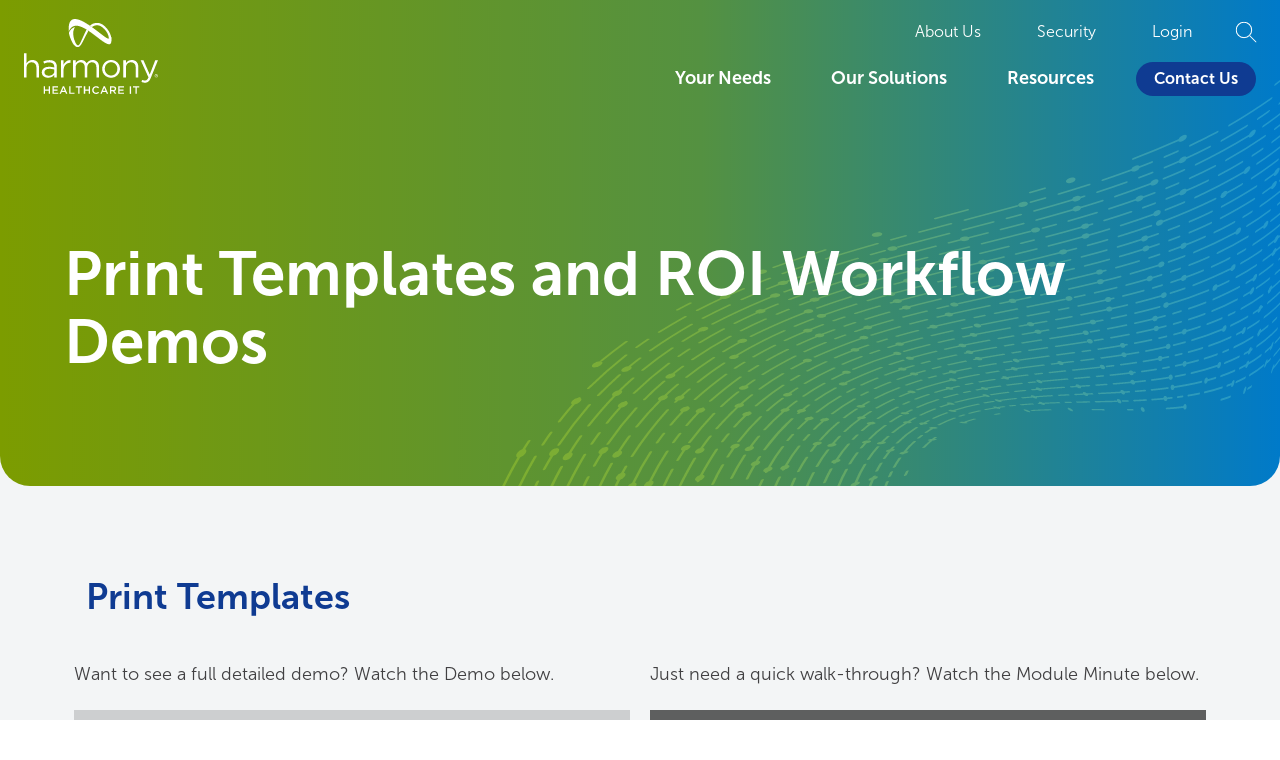

--- FILE ---
content_type: text/html; charset=UTF-8
request_url: https://www.harmonyhit.com/print-templates-and-roi-workflow-demos/
body_size: 43205
content:
<!DOCTYPE html>
<html lang="en-US">

<head>
    <meta charset="UTF-8">
    <meta name="viewport" content="width=device-width, initial-scale=1">
    <link rel="profile" href="https://gmpg.org/xfn/11">
    <link rel="pingback" href="https://www.harmonyhit.com/xmlrpc.php">
    <link rel="stylesheet" href="https://use.typekit.net/hwt0cdj.css">

<link rel="stylesheet" href="/wp-content/themes/hhit-theme/assets/styles/cookieconsent.css">


<script type="wphb-delay-type" data-wphb-type="text/javascript" src="/wp-content/themes/hhit-theme/assets/scripts/dayjs.min.js" id="dayjs-js"></script>
<script type="wphb-delay-type" data-wphb-type="text/javascript" src="/wp-content/themes/hhit-theme/assets/scripts/utc.js" id="utc-js"></script>
<script type="wphb-delay-type" data-wphb-type="text/javascript" src="/wp-content/themes/hhit-theme/assets/scripts/timezone.js" id="timezone-js"></script>

<script type="wphb-delay-type">
    window.dataLayer = window.dataLayer || [];
    function gtag(){dataLayer.push(arguments);}

    // Default to 'denied'. This stops GTM tags from firing cookies immediately.
    gtag('consent', 'default', {
        'ad_storage': 'denied',
        'ad_user_data': 'denied',
        'ad_personalization': 'denied',
        'analytics_storage': 'denied',
        'functionality_storage': 'denied',
        'personalization_storage': 'denied',
        'security_storage': 'granted', // Always granted for security
        'wait_for_update': 2000 // Wait 2 seconds for the banner to load
    });
    
    // Pass the Global Privacy Control (GPC) signal to GTM if present
    if (navigator.globalPrivacyControl) {
        window.dataLayer.push({'event': 'global_privacy_control_active'});
    }
</script>

<script type="wphb-delay-type">(function(w,d,s,l,i){w[l]=w[l]||[];w[l].push({'gtm.start':
new Date().getTime(),event:'gtm.js'});var f=d.getElementsByTagName(s)[0],
j=d.createElement(s),dl=l!='dataLayer'?'&l='+l:'';j.async=true;j.src=
'https://www.googletagmanager.com/gtm.js?id='+i+dl;f.parentNode.insertBefore(j,f);
})(window,document,'script','dataLayer','GTM-MF3NSND');</script>    <title>Print Templates and ROI Workflow Demos</title>
<meta name="robots" content="max-image-preview:large">
<link rel="dns-prefetch" href="//fonts.googleapis.com">
<link rel="dns-prefetch" href="//fonts.gstatic.com">
<link rel="dns-prefetch" href="//ajax.googleapis.com">
<link rel="dns-prefetch" href="//apis.google.com">
<link rel="dns-prefetch" href="//google-analytics.com">
<link rel="dns-prefetch" href="//www.google-analytics.com">
<link rel="dns-prefetch" href="//ssl.google-analytics.com">
<link rel="dns-prefetch" href="//youtube.com">
<link rel="dns-prefetch" href="//s.gravatar.com">
<link rel="dns-prefetch" href="//cdn.openshareweb.com">
<link rel="dns-prefetch" href="//cdn.shareaholic.net">
<link rel="dns-prefetch" href="//www.shareaholic.net">
<link rel="dns-prefetch" href="//analytics.shareaholic.com">
<link rel="dns-prefetch" href="//recs.shareaholic.com">
<link rel="dns-prefetch" href="//partner.shareaholic.com">
<link rel="alternate" type="application/rss+xml" title="Healthcare Data Management Software &amp; Services | Harmony Healthcare IT &raquo; Feed" href="https://www.harmonyhit.com/feed/">
<link rel="alternate" title="oEmbed (JSON)" type="application/json+oembed" href="https://www.harmonyhit.com/wp-json/oembed/1.0/embed?url=https%3A%2F%2Fwww.harmonyhit.com%2Fprint-templates-and-roi-workflow-demos%2F">
<link rel="alternate" title="oEmbed (XML)" type="text/xml+oembed" href="https://www.harmonyhit.com/wp-json/oembed/1.0/embed?url=https%3A%2F%2Fwww.harmonyhit.com%2Fprint-templates-and-roi-workflow-demos%2F&amp;format=xml">
		<style>
			.lazyload,
			.lazyloading {
				max-width: 100%;
			}
		</style>
		<!-- Shareaholic - https://www.shareaholic.com -->
<link rel="preload" href="//cdn.shareaholic.net/assets/pub/shareaholic.js" as="script">
<script type="wphb-delay-type" data-no-minify="1" data-cfasync="false">
_SHR_SETTINGS = {"endpoints":{"local_recs_url":"https:\/\/www.harmonyhit.com\/wp-admin\/admin-ajax.php?action=shareaholic_permalink_related","ajax_url":"https:\/\/www.harmonyhit.com\/wp-admin\/admin-ajax.php"},"site_id":"089a156e263d8296a57e7c2b3b9c3086","url_components":{"year":"2022","monthnum":"12","day":"07","hour":"19","minute":"34","second":"26","post_id":"8792","postname":"print-templates-and-roi-workflow-demos","category":"uncategorized"}};
</script>
<script type="wphb-delay-type" data-no-minify="1" data-cfasync="false" src="//cdn.shareaholic.net/assets/pub/shareaholic.js" data-shr-siteid="089a156e263d8296a57e7c2b3b9c3086" async></script>

<!-- Shareaholic Content Tags -->
<meta name="shareaholic:site_name" content="Healthcare Data Management Software &amp; Services | Harmony Healthcare IT">
<meta name="shareaholic:language" content="en-US">
<meta name="shareaholic:url" content="https://www.harmonyhit.com/print-templates-and-roi-workflow-demos/">
<meta name="shareaholic:keywords" content="type:page">
<meta name="shareaholic:article_published_time" content="2022-12-07T19:34:26-05:00">
<meta name="shareaholic:article_modified_time" content="2025-06-06T07:12:43-04:00">
<meta name="shareaholic:shareable_page" content="true">
<meta name="shareaholic:article_author_name" content="mike">
<meta name="shareaholic:site_id" content="089a156e263d8296a57e7c2b3b9c3086">
<meta name="shareaholic:wp_version" content="9.7.13">

<!-- Shareaholic Content Tags End -->
<style id="wp-img-auto-sizes-contain-inline-css" type="text/css">
img:is([sizes=auto i],[sizes^="auto," i]){contain-intrinsic-size:3000px 1500px}
/*# sourceURL=wp-img-auto-sizes-contain-inline-css */
</style>
<link rel="stylesheet" id="ugb-style-css-css" href="https://www.harmonyhit.com/wp-content/uploads/hummingbird-assets/ea43e08f50fc2e1f9590829e4cf597ce.css?ver=1769181589" type="text/css" media="all">
<style id="ugb-style-css-inline-css" type="text/css">
:root {--stk-block-width-default-detected: 900px;}
/*# sourceURL=ugb-style-css-inline-css */
</style>
<link rel="stylesheet" id="ugb-style-css-responsive-css" href="https://www.harmonyhit.com/wp-content/uploads/hummingbird-assets/1957f85fc9c2c911ef8a863999578c74.css?ver=1769181589" type="text/css" media="all">
<style id="ugb-style-css-nodep-inline-css" type="text/css">
/* Global Color Schemes (background-scheme-default-3) */
.stk--background-scheme--scheme-default-3{--stk-block-background-color:#0f0e17;--stk-heading-color:#fffffe;--stk-text-color:#fffffe;--stk-link-color:#f00069;--stk-accent-color:#f00069;--stk-subtitle-color:#f00069;--stk-button-background-color:#f00069;--stk-button-text-color:#fffffe;--stk-button-outline-color:#fffffe;}
/* Global Color Schemes (container-scheme-default-3) */
.stk--container-scheme--scheme-default-3{--stk-container-background-color:#0f0e17;--stk-heading-color:#fffffe;--stk-text-color:#fffffe;--stk-link-color:#f00069;--stk-accent-color:#f00069;--stk-subtitle-color:#f00069;--stk-button-background-color:#f00069;--stk-button-text-color:#fffffe;--stk-button-outline-color:#fffffe;}
/* Global Preset Controls */
:root{--stk--preset--font-size--small:var(--wp--preset--font-size--small);--stk--preset--font-size--medium:var(--wp--preset--font-size--medium);--stk--preset--font-size--large:var(--wp--preset--font-size--large);--stk--preset--font-size--x-large:var(--wp--preset--font-size--x-large);--stk--preset--spacing--20:var(--wp--preset--spacing--20);--stk--preset--spacing--30:var(--wp--preset--spacing--30);--stk--preset--spacing--40:var(--wp--preset--spacing--40);--stk--preset--spacing--50:var(--wp--preset--spacing--50);--stk--preset--spacing--60:var(--wp--preset--spacing--60);--stk--preset--spacing--70:var(--wp--preset--spacing--70);--stk--preset--spacing--80:var(--wp--preset--spacing--80);}
/*# sourceURL=ugb-style-css-nodep-inline-css */
</style>
<link rel="stylesheet" id="wp-block-library-css" href="https://www.harmonyhit.com/wp-includes/css/dist/block-library/common.min.css?ver=1769181589" type="text/css" media="all">
<style id="global-styles-inline-css" type="text/css">
:root{--wp--preset--aspect-ratio--square: 1;--wp--preset--aspect-ratio--4-3: 4/3;--wp--preset--aspect-ratio--3-4: 3/4;--wp--preset--aspect-ratio--3-2: 3/2;--wp--preset--aspect-ratio--2-3: 2/3;--wp--preset--aspect-ratio--16-9: 16/9;--wp--preset--aspect-ratio--9-16: 9/16;--wp--preset--color--black: #000000;--wp--preset--color--cyan-bluish-gray: #abb8c3;--wp--preset--color--white: #ffffff;--wp--preset--color--pale-pink: #f78da7;--wp--preset--color--vivid-red: #cf2e2e;--wp--preset--color--luminous-vivid-orange: #ff6900;--wp--preset--color--luminous-vivid-amber: #fcb900;--wp--preset--color--light-green-cyan: #7bdcb5;--wp--preset--color--vivid-green-cyan: #00d084;--wp--preset--color--pale-cyan-blue: #8ed1fc;--wp--preset--color--vivid-cyan-blue: #0693e3;--wp--preset--color--vivid-purple: #9b51e0;--wp--preset--gradient--vivid-cyan-blue-to-vivid-purple: linear-gradient(135deg,rgb(6,147,227) 0%,rgb(155,81,224) 100%);--wp--preset--gradient--light-green-cyan-to-vivid-green-cyan: linear-gradient(135deg,rgb(122,220,180) 0%,rgb(0,208,130) 100%);--wp--preset--gradient--luminous-vivid-amber-to-luminous-vivid-orange: linear-gradient(135deg,rgb(252,185,0) 0%,rgb(255,105,0) 100%);--wp--preset--gradient--luminous-vivid-orange-to-vivid-red: linear-gradient(135deg,rgb(255,105,0) 0%,rgb(207,46,46) 100%);--wp--preset--gradient--very-light-gray-to-cyan-bluish-gray: linear-gradient(135deg,rgb(238,238,238) 0%,rgb(169,184,195) 100%);--wp--preset--gradient--cool-to-warm-spectrum: linear-gradient(135deg,rgb(74,234,220) 0%,rgb(151,120,209) 20%,rgb(207,42,186) 40%,rgb(238,44,130) 60%,rgb(251,105,98) 80%,rgb(254,248,76) 100%);--wp--preset--gradient--blush-light-purple: linear-gradient(135deg,rgb(255,206,236) 0%,rgb(152,150,240) 100%);--wp--preset--gradient--blush-bordeaux: linear-gradient(135deg,rgb(254,205,165) 0%,rgb(254,45,45) 50%,rgb(107,0,62) 100%);--wp--preset--gradient--luminous-dusk: linear-gradient(135deg,rgb(255,203,112) 0%,rgb(199,81,192) 50%,rgb(65,88,208) 100%);--wp--preset--gradient--pale-ocean: linear-gradient(135deg,rgb(255,245,203) 0%,rgb(182,227,212) 50%,rgb(51,167,181) 100%);--wp--preset--gradient--electric-grass: linear-gradient(135deg,rgb(202,248,128) 0%,rgb(113,206,126) 100%);--wp--preset--gradient--midnight: linear-gradient(135deg,rgb(2,3,129) 0%,rgb(40,116,252) 100%);--wp--preset--font-size--small: 13px;--wp--preset--font-size--medium: 20px;--wp--preset--font-size--large: 36px;--wp--preset--font-size--x-large: 42px;--wp--preset--spacing--20: 0.44rem;--wp--preset--spacing--30: 0.67rem;--wp--preset--spacing--40: 1rem;--wp--preset--spacing--50: 1.5rem;--wp--preset--spacing--60: 2.25rem;--wp--preset--spacing--70: 3.38rem;--wp--preset--spacing--80: 5.06rem;--wp--preset--shadow--natural: 6px 6px 9px rgba(0, 0, 0, 0.2);--wp--preset--shadow--deep: 12px 12px 50px rgba(0, 0, 0, 0.4);--wp--preset--shadow--sharp: 6px 6px 0px rgba(0, 0, 0, 0.2);--wp--preset--shadow--outlined: 6px 6px 0px -3px rgb(255, 255, 255), 6px 6px rgb(0, 0, 0);--wp--preset--shadow--crisp: 6px 6px 0px rgb(0, 0, 0);}:where(.is-layout-flex){gap: 0.5em;}:where(.is-layout-grid){gap: 0.5em;}body .is-layout-flex{display: flex;}.is-layout-flex{flex-wrap: wrap;align-items: center;}.is-layout-flex > :is(*, div){margin: 0;}body .is-layout-grid{display: grid;}.is-layout-grid > :is(*, div){margin: 0;}:where(.wp-block-columns.is-layout-flex){gap: 2em;}:where(.wp-block-columns.is-layout-grid){gap: 2em;}:where(.wp-block-post-template.is-layout-flex){gap: 1.25em;}:where(.wp-block-post-template.is-layout-grid){gap: 1.25em;}.has-black-color{color: var(--wp--preset--color--black) !important;}.has-cyan-bluish-gray-color{color: var(--wp--preset--color--cyan-bluish-gray) !important;}.has-white-color{color: var(--wp--preset--color--white) !important;}.has-pale-pink-color{color: var(--wp--preset--color--pale-pink) !important;}.has-vivid-red-color{color: var(--wp--preset--color--vivid-red) !important;}.has-luminous-vivid-orange-color{color: var(--wp--preset--color--luminous-vivid-orange) !important;}.has-luminous-vivid-amber-color{color: var(--wp--preset--color--luminous-vivid-amber) !important;}.has-light-green-cyan-color{color: var(--wp--preset--color--light-green-cyan) !important;}.has-vivid-green-cyan-color{color: var(--wp--preset--color--vivid-green-cyan) !important;}.has-pale-cyan-blue-color{color: var(--wp--preset--color--pale-cyan-blue) !important;}.has-vivid-cyan-blue-color{color: var(--wp--preset--color--vivid-cyan-blue) !important;}.has-vivid-purple-color{color: var(--wp--preset--color--vivid-purple) !important;}.has-black-background-color{background-color: var(--wp--preset--color--black) !important;}.has-cyan-bluish-gray-background-color{background-color: var(--wp--preset--color--cyan-bluish-gray) !important;}.has-white-background-color{background-color: var(--wp--preset--color--white) !important;}.has-pale-pink-background-color{background-color: var(--wp--preset--color--pale-pink) !important;}.has-vivid-red-background-color{background-color: var(--wp--preset--color--vivid-red) !important;}.has-luminous-vivid-orange-background-color{background-color: var(--wp--preset--color--luminous-vivid-orange) !important;}.has-luminous-vivid-amber-background-color{background-color: var(--wp--preset--color--luminous-vivid-amber) !important;}.has-light-green-cyan-background-color{background-color: var(--wp--preset--color--light-green-cyan) !important;}.has-vivid-green-cyan-background-color{background-color: var(--wp--preset--color--vivid-green-cyan) !important;}.has-pale-cyan-blue-background-color{background-color: var(--wp--preset--color--pale-cyan-blue) !important;}.has-vivid-cyan-blue-background-color{background-color: var(--wp--preset--color--vivid-cyan-blue) !important;}.has-vivid-purple-background-color{background-color: var(--wp--preset--color--vivid-purple) !important;}.has-black-border-color{border-color: var(--wp--preset--color--black) !important;}.has-cyan-bluish-gray-border-color{border-color: var(--wp--preset--color--cyan-bluish-gray) !important;}.has-white-border-color{border-color: var(--wp--preset--color--white) !important;}.has-pale-pink-border-color{border-color: var(--wp--preset--color--pale-pink) !important;}.has-vivid-red-border-color{border-color: var(--wp--preset--color--vivid-red) !important;}.has-luminous-vivid-orange-border-color{border-color: var(--wp--preset--color--luminous-vivid-orange) !important;}.has-luminous-vivid-amber-border-color{border-color: var(--wp--preset--color--luminous-vivid-amber) !important;}.has-light-green-cyan-border-color{border-color: var(--wp--preset--color--light-green-cyan) !important;}.has-vivid-green-cyan-border-color{border-color: var(--wp--preset--color--vivid-green-cyan) !important;}.has-pale-cyan-blue-border-color{border-color: var(--wp--preset--color--pale-cyan-blue) !important;}.has-vivid-cyan-blue-border-color{border-color: var(--wp--preset--color--vivid-cyan-blue) !important;}.has-vivid-purple-border-color{border-color: var(--wp--preset--color--vivid-purple) !important;}.has-vivid-cyan-blue-to-vivid-purple-gradient-background{background: var(--wp--preset--gradient--vivid-cyan-blue-to-vivid-purple) !important;}.has-light-green-cyan-to-vivid-green-cyan-gradient-background{background: var(--wp--preset--gradient--light-green-cyan-to-vivid-green-cyan) !important;}.has-luminous-vivid-amber-to-luminous-vivid-orange-gradient-background{background: var(--wp--preset--gradient--luminous-vivid-amber-to-luminous-vivid-orange) !important;}.has-luminous-vivid-orange-to-vivid-red-gradient-background{background: var(--wp--preset--gradient--luminous-vivid-orange-to-vivid-red) !important;}.has-very-light-gray-to-cyan-bluish-gray-gradient-background{background: var(--wp--preset--gradient--very-light-gray-to-cyan-bluish-gray) !important;}.has-cool-to-warm-spectrum-gradient-background{background: var(--wp--preset--gradient--cool-to-warm-spectrum) !important;}.has-blush-light-purple-gradient-background{background: var(--wp--preset--gradient--blush-light-purple) !important;}.has-blush-bordeaux-gradient-background{background: var(--wp--preset--gradient--blush-bordeaux) !important;}.has-luminous-dusk-gradient-background{background: var(--wp--preset--gradient--luminous-dusk) !important;}.has-pale-ocean-gradient-background{background: var(--wp--preset--gradient--pale-ocean) !important;}.has-electric-grass-gradient-background{background: var(--wp--preset--gradient--electric-grass) !important;}.has-midnight-gradient-background{background: var(--wp--preset--gradient--midnight) !important;}.has-small-font-size{font-size: var(--wp--preset--font-size--small) !important;}.has-medium-font-size{font-size: var(--wp--preset--font-size--medium) !important;}.has-large-font-size{font-size: var(--wp--preset--font-size--large) !important;}.has-x-large-font-size{font-size: var(--wp--preset--font-size--x-large) !important;}
/*# sourceURL=global-styles-inline-css */
</style>

<link rel="stylesheet" id="classic-theme-styles-css" href="https://www.harmonyhit.com/wp-includes/css/classic-themes.min.css?ver=1769181589" type="text/css" media="all">
<link rel="stylesheet" id="contact-form-7-css" href="https://www.harmonyhit.com/wp-content/uploads/hummingbird-assets/84424b41faaac9d2f67c1e857a6c2680.css?ver=1769181589" type="text/css" media="all">
<link rel="stylesheet" id="genericons-css" href="https://www.harmonyhit.com/wp-content/uploads/hummingbird-assets/fbe59fb98949b12159824f67225dfaa6.css?ver=1769181589" type="text/css" media="all">
<link rel="stylesheet" id="hhit_parent-css" href="https://www.harmonyhit.com/wp-content/uploads/hummingbird-assets/b3af59d4d6636e5f2e19ee7e8675a6b7.css?ver=1769181589" type="text/css" media="all">
<link rel="stylesheet" id="hhit_child-animate-css" href="https://www.harmonyhit.com/wp-content/themes/hhit-theme/assets/styles/animate.min.css?ver=1769181589" type="text/css" media="all">
<link rel="stylesheet" id="hhit_child-app-css" href="https://www.harmonyhit.com/wp-content/themes/hhit-theme/assets/styles/app.css?ver=1769181589" type="text/css" media="all">
<link rel="stylesheet" id="hhit_child-responsive-css" href="https://www.harmonyhit.com/wp-content/uploads/hummingbird-assets/5971fd0ea9e8f7eaca4918d427b9e2b5.css?ver=1769181589" type="text/css" media="all">
<link rel="stylesheet" id="stackable-style-css" href="https://www.harmonyhit.com/wp-content/uploads/hummingbird-assets/b6b36519cbb937bd90dfa0d5aa0c1270.css?ver=1769181589" type="text/css" media="all">
<style id="stackable-style-inline-css" type="text/css">
:root {
        --s-header-bg-color: #0e3b92;
        --s-header-menu-text-color: #ffffff;
        --s-header-menu-text-hover-color: #a7b833;
        --s-primary-color: #a7b833;
    }
/*# sourceURL=stackable-style-inline-css */
</style>
<script type="wphb-delay-type" data-wphb-type="text/javascript" src="https://www.harmonyhit.com/wp-includes/js/jquery/jquery.min.js?ver=1769181589" id="jquery-core-js"></script>
<script type="wphb-delay-type" data-wphb-type="text/javascript" src="https://www.harmonyhit.com/wp-includes/js/jquery/jquery-migrate.min.js?ver=1769181589" id="jquery-migrate-js"></script>
<script type="text/javascript" id="3d-flip-book-client-locale-loader-js-extra">
/* <![CDATA[ */
var FB3D_CLIENT_LOCALE = {"ajaxurl":"https://www.harmonyhit.com/wp-admin/admin-ajax.php","dictionary":{"Table of contents":"Table of contents","Close":"Close","Bookmarks":"Bookmarks","Thumbnails":"Thumbnails","Search":"Search","Share":"Share","Facebook":"Facebook","Twitter":"Twitter","Email":"Email","Play":"Play","Previous page":"Previous page","Next page":"Next page","Zoom in":"Zoom in","Zoom out":"Zoom out","Fit view":"Fit view","Auto play":"Auto play","Full screen":"Full screen","More":"More","Smart pan":"Smart pan","Single page":"Single page","Sounds":"Sounds","Stats":"Stats","Print":"Print","Download":"Download","Goto first page":"Goto first page","Goto last page":"Goto last page"},"images":"https://www.harmonyhit.com/wp-content/plugins/interactive-3d-flipbook-powered-physics-engine/assets/images/","jsData":{"urls":[],"posts":{"ids_mis":[],"ids":[]},"pages":[],"firstPages":[],"bookCtrlProps":[],"bookTemplates":[]},"key":"3d-flip-book","pdfJS":{"pdfJsLib":"https://www.harmonyhit.com/wp-content/plugins/interactive-3d-flipbook-powered-physics-engine/assets/js/pdf.min.js?ver=4.3.136","pdfJsWorker":"https://www.harmonyhit.com/wp-content/plugins/interactive-3d-flipbook-powered-physics-engine/assets/js/pdf.worker.js?ver=4.3.136","stablePdfJsLib":"https://www.harmonyhit.com/wp-content/plugins/interactive-3d-flipbook-powered-physics-engine/assets/js/stable/pdf.min.js?ver=2.5.207","stablePdfJsWorker":"https://www.harmonyhit.com/wp-content/plugins/interactive-3d-flipbook-powered-physics-engine/assets/js/stable/pdf.worker.js?ver=2.5.207","pdfJsCMapUrl":"https://www.harmonyhit.com/wp-content/plugins/interactive-3d-flipbook-powered-physics-engine/assets/cmaps/"},"cacheurl":"https://www.harmonyhit.com/wp-content/uploads/3d-flip-book/cache/","pluginsurl":"https://www.harmonyhit.com/wp-content/plugins/","pluginurl":"https://www.harmonyhit.com/wp-content/plugins/interactive-3d-flipbook-powered-physics-engine/","thumbnailSize":{"width":"150","height":"150"},"version":"1.16.17"};
//# sourceURL=3d-flip-book-client-locale-loader-js-extra
/* ]]> */
</script>
<script type="wphb-delay-type" data-wphb-type="text/javascript" src="https://www.harmonyhit.com/wp-content/uploads/hummingbird-assets/25dce68976c7a155024426ee6b73ea66.js?ver=1769181589" id="3d-flip-book-client-locale-loader-js"></script>
<link rel="https://api.w.org/" href="https://www.harmonyhit.com/wp-json/"><link rel="alternate" title="JSON" type="application/json" href="https://www.harmonyhit.com/wp-json/wp/v2/pages/8792"><link rel="EditURI" type="application/rsd+xml" title="RSD" href="https://www.harmonyhit.com/xmlrpc.php?rsd">
<link rel="shortlink" href="https://www.harmonyhit.com/?p=8792">
		<script type="wphb-delay-type">
			document.documentElement.className = document.documentElement.className.replace('no-js', 'js');
		</script>
				<style>
			.no-js img.lazyload {
				display: none;
			}

			figure.wp-block-image img.lazyloading {
				min-width: 150px;
			}

			.lazyload,
			.lazyloading {
				--smush-placeholder-width: 100px;
				--smush-placeholder-aspect-ratio: 1/1;
				width: var(--smush-image-width, var(--smush-placeholder-width)) !important;
				aspect-ratio: var(--smush-image-aspect-ratio, var(--smush-placeholder-aspect-ratio)) !important;
			}

						.lazyload, .lazyloading {
				opacity: 0;
			}

			.lazyloaded {
				opacity: 1;
				transition: opacity 400ms;
				transition-delay: 0ms;
			}

					</style>
		<!-- SEO meta tags powered by SmartCrawl https://wpmudev.com/project/smartcrawl-wordpress-seo/ -->
<link rel="canonical" href="https://www.harmonyhit.com/print-templates-and-roi-workflow-demos/">
<meta name="description" content="Browse our collection of Print Templates and ROI Workflow Demos here.">
<script type="application/ld+json">{"@context":"https:\/\/schema.org","@graph":[{"@type":"WPHeader","url":"https:\/\/www.harmonyhit.com\/print-templates-and-roi-workflow-demos\/","headline":"Print Templates and ROI Workflow Demos ","description":"Browse our collection of Print Templates and ROI Workflow Demos here."},{"@type":"WPFooter","url":"https:\/\/www.harmonyhit.com\/print-templates-and-roi-workflow-demos\/","headline":"Print Templates and ROI Workflow Demos ","description":"Browse our collection of Print Templates and ROI Workflow Demos here.","copyrightYear":"2026"},{"@type":"Organization","@id":"https:\/\/www.harmonyhit.com\/#schema-publishing-organization","url":"https:\/\/www.harmonyhit.com","name":"Healthcare Data Management Software & Services | Harmony Healthcare IT","logo":{"@type":"ImageObject","@id":"https:\/\/www.harmonyhit.com\/#schema-organization-logo","url":"https:\/\/www.harmonyhit.com\/wp-content\/uploads\/2025\/08\/HHIT-Logo_TM_Full-Color_Transparent.png","height":60,"width":60}},{"@type":"WebSite","@id":"https:\/\/www.harmonyhit.com\/#schema-website","url":"https:\/\/www.harmonyhit.com","name":"Healthcare Data Management Software & Services | Harmony Healthcare IT","encoding":"UTF-8","potentialAction":{"@type":"SearchAction","target":"https:\/\/www.harmonyhit.com\/search\/{search_term_string}\/","query-input":"required name=search_term_string"},"image":{"@type":"ImageObject","@id":"https:\/\/www.harmonyhit.com\/#schema-site-logo","url":"https:\/\/www.harmonyhit.com\/wp-content\/uploads\/2025\/08\/HHIT-Logo_TM_Full-Color_Transparent.png","height":601,"width":901}},{"@type":"BreadcrumbList","@id":"https:\/\/www.harmonyhit.com\/print-templates-and-roi-workflow-demos?page&pagename=print-templates-and-roi-workflow-demos\/#breadcrumb","itemListElement":[{"@type":"ListItem","position":1,"name":"Home","item":"https:\/\/www.harmonyhit.com"},{"@type":"ListItem","position":2,"name":"Print Templates and ROI Workflow Demos"}]},{"@type":"Person","@id":"https:\/\/www.harmonyhit.com\/#schema-author-13","name":"mike"}]}</script>
<meta property="og:type" content="article">
<meta property="og:url" content="https://www.harmonyhit.com/print-templates-and-roi-workflow-demos/">
<meta property="og:title" content="Print Templates and ROI Workflow Demos">
<meta property="og:description" content="Browse our collection of Print Templates and ROI Workflow Demos here.">
<meta property="article:published_time" content="2022-12-07T19:34:26">
<meta property="article:author" content="mike">
<meta name="twitter:card" content="summary">
<meta name="twitter:site" content="HarmonyHIT">
<meta name="twitter:title" content="Print Templates and ROI Workflow Demos">
<meta name="twitter:description" content="Browse our collection of Print Templates and ROI Workflow Demos here.">
<!-- /SEO -->

<style class="stk-block-styles">.stk-243fed6,.stk-8ddc715{padding-left:10px !important;}.stk-456bf15{margin-bottom:50px !important;}.stk-dc1c835-container,.stk-fad0d06-container,.stk-0bee818-container,.stk-f22f7fe-container{margin-top:10px !important;margin-right:10px !important;margin-bottom:10px !important;margin-left:10px !important;}.stk-dc1c835-inner-blocks,.stk-fad0d06-inner-blocks,.stk-0bee818-inner-blocks,.stk-f22f7fe-inner-blocks{align-items:flex-start !important;}.stk-dc1c835,.stk-fad0d06,.stk-0bee818,.stk-f22f7fe{padding-top:0px !important;padding-right:0px !important;padding-bottom:0px !important;padding-left:0px !important;}@media screen and (max-width:1023px){.stk-456bf15-column,.stk-4a678f7-column{--stk-column-gap:20px !important;row-gap:20px !important;}}@media screen and (max-width:767px){.stk-243fed6-container,.stk-8ddc715-container{margin-top:10px !important;margin-right:10px !important;margin-bottom:10px !important;margin-left:10px !important;}.stk-456bf15{margin-bottom:30px !important;}.stk-456bf15-column,.stk-4a678f7-column{--stk-column-gap:10px !important;row-gap:10px !important;}.stk-dc1c835-inner-blocks,.stk-fad0d06-inner-blocks,.stk-0bee818-inner-blocks,.stk-f22f7fe-inner-blocks{align-items:center !important;}.stk-dc1c835,.stk-0bee818{margin-bottom:20px !important;}.stk-e8784fb,.stk-50e3be7,.stk-f3215a6,.stk-a7573ce{margin-bottom:10px !important;}.stk-8ddc715{padding-left:10px !important;}}</style><link rel="icon" href="https://www.harmonyhit.com/wp-content/smush-webp/2025/03/favicon.png.webp" sizes="32x32" data-smush-webp-fallback="{&quot;href&quot;:&quot;https:\/\/www.harmonyhit.com\/wp-content\/uploads\/2025\/03\/favicon.png&quot;}">
<link rel="icon" href="https://www.harmonyhit.com/wp-content/smush-webp/2025/03/favicon.png.webp" sizes="192x192" data-smush-webp-fallback="{&quot;href&quot;:&quot;https:\/\/www.harmonyhit.com\/wp-content\/uploads\/2025\/03\/favicon.png&quot;}">
<link rel="apple-touch-icon" href="https://www.harmonyhit.com/wp-content/smush-webp/2025/03/favicon.png.webp" data-smush-webp-fallback="{&quot;href&quot;:&quot;https:\/\/www.harmonyhit.com\/wp-content\/uploads\/2025\/03\/favicon.png&quot;}">
<meta name="msapplication-TileImage" content="https://www.harmonyhit.com/wp-content/uploads/2025/03/favicon.png">
		<style type="text/css" id="wp-custom-css">
			#global-cta-form .ao-form-submit:before {
	content: "Get In Touch"; 
}

.globalcta-section .ActOnform-wrapper .ao-form-submit {
	width: 225px !important;
	padding: ;
}		</style>
		
    </head>

<body class="wp-singular page-template page-template-general-template-page page-template-general-template-page-php page page-id-8792 wp-custom-logo wp-theme-stackable wp-child-theme-hhit-theme group-blog">
        <script type="wphb-delay-type" data-wphb-type="module" src="/wp-content/themes/hhit-theme/assets/scripts/cookieconsent-config.js"></script>
    <div id="page" class="site">
        <a class="skip-link screen-reader-text" href="#content">Skip to content</a>
        
        <header id="masthead" class="site-header" role="banner">
            <div class="site-header-wrapper">
                <div class="site-branding">
                    <a href="https://www.harmonyhit.com/" class="custom-logo-link" rel="home" title="Healthcare Data Management Software &amp; Services | Harmony Healthcare IT"><div class="custom-logo "><span class="screen-reader-text">Healthcare Data Management Software &amp; Services | Harmony Healthcare IT</span><svg xmlns="http://www.w3.org/2000/svg" viewbox="0 0 555.7 311.97" class="hhit-minified-svg svg-6976ad862bec4"><defs><style>.svg-6976ad862bec4 .cls-1 { fill: #7c9c00; }.svg-6976ad862bec4 .cls-2 { fill: #007ac9; } </style></defs><g><g><g><path class="cls-1" d="M81.99,279.99h5.53v13.07h15v-13.07h5.53v31.45h-5.53v-13.25h-15v13.25h-5.53v-31.45Z"></path><path class="cls-1" d="M118.02,279.99h23.31v4.94h-17.79v8.17h15.77v4.94h-15.77v8.45h18.01v4.94h-23.54v-31.45Z"></path><path class="cls-1" d="M161.15,279.76h5.12l13.83,31.67h-5.84l-3.19-7.59h-14.87l-3.24,7.59h-5.66l13.83-31.67ZM169.05,298.95l-5.44-12.58-5.39,12.58h10.83Z"></path><path class="cls-1" d="M187.39,279.99h5.52v26.41h16.53v5.03h-22.06v-31.45Z"></path><path class="cls-1" d="M224.81,285.11h-9.97v-5.12h25.52v5.12h-9.97v26.33h-5.57v-26.33Z"></path><path class="cls-1" d="M248.08,279.99h5.52v13.07h15.01v-13.07h5.53v31.45h-5.53v-13.25h-15.01v13.25h-5.52v-31.45Z"></path><path class="cls-1" d="M282.72,295.8v-.09c0-8.94,6.69-16.26,16.22-16.26,5.79,0,9.3,2.02,12.31,4.89l-3.55,4.09c-2.52-2.34-5.21-3.91-8.81-3.91-6.02,0-10.38,4.94-10.38,11.1v.09c0,6.15,4.36,11.19,10.38,11.19,3.86,0,6.33-1.57,9.03-4.09l3.55,3.59c-3.28,3.41-6.87,5.57-12.76,5.57-9.16,0-15.99-7.14-15.99-16.17Z"></path><path class="cls-1" d="M330.29,279.76h5.12l13.84,31.67h-5.84l-3.19-7.59h-14.87l-3.24,7.59h-5.66l13.83-31.67ZM338.2,298.95l-5.44-12.58-5.39,12.58h10.83Z"></path><path class="cls-1" d="M356.53,279.99h14.02c3.95,0,7.05,1.17,9.07,3.14,1.66,1.71,2.61,4.04,2.61,6.78v.09c0,5.17-3.1,8.27-7.5,9.52l8.49,11.9h-6.51l-7.73-10.96h-6.92v10.96h-5.52v-31.45ZM370.14,295.58c3.95,0,6.47-2.07,6.47-5.26v-.09c0-3.37-2.43-5.21-6.51-5.21h-8.04v10.56h8.09Z"></path><path class="cls-1" d="M390.9,279.99h23.32v4.94h-17.79v8.17h15.77v4.94h-15.77v8.45h18.01v4.94h-23.54v-31.45Z"></path><path class="cls-1" d="M438.57,279.99h5.52v31.45h-5.52v-31.45Z"></path><path class="cls-1" d="M462.11,285.11h-9.97v-5.12h25.52v5.12h-9.97v26.33h-5.57v-26.33Z"></path></g><g><path class="cls-1" d="M256.27,50.34c1.95-3.54-3.33,7.16-2.97,6.26-6.28,13.26-12.3,26.63-18.35,40-5.62,12.43-11.56,20.01-20.18,4.3-9.99-18.19-16.79-52.08-2.65-66.52-10.68,1.44-19.74,8.18-26.11,22.72,2.36,16.16,13.84,42.6,20.68,50.3,19.94,22.42,29.96.9,39.09-17.43,6.44-12.92,13.18-25.68,19.97-38.41.53-1,1.05-1.91,1.53-2.76-2.54-1.69-5.09-3.33-7.62-4.89-1.11,2.15-2.23,4.31-3.39,6.43Z"></path><path class="cls-1" d="M327.04,23.99c-1.27-.87-2.57-1.69-3.89-2.47-.36-.21-.72-.44-1.08-.65-6.28-3.57-13.1-4.99-19.88-4.69-8.14.09-16.34,2.53-23.52,7.54-1.88,1.31-3.62,2.76-5.21,4.3,2.77,1.9,5.53,3.84,8.27,5.8.82-.7,1.68-1.37,2.59-2.01,8.39-5.85,18.6-7.11,27.69-4.35,2.59.88,5.15,2.06,7.71,3.58.62.37,1.21.77,1.81,1.16,8.36,5.39,15.42,12.86,20.75,21.22.82,1.29,1.6,2.61,2.34,3.94.4.73.78,1.47,1.16,2.22.29.57.57,1.14.84,1.71,1.26,2.63,2.36,5.34,3.28,8.11.8,2.43,4.41,13.81-2.12,12.08,2.92,1.08,6.38,1.37,9.47,1.21.98-.05,4.38,1.45,5,.57.54-.76-.43-6.31-.61-7.24-1.16-6.06-3.18-11.94-5.8-17.52-.05-.11-.11-.23-.16-.34-.67-1.41-1.37-2.81-2.12-4.18-6.36-11.68-15.44-22.43-26.51-30.01Z"></path><path class="cls-2" d="M362.4,81.99c-.05-1.92-.63-5.25-.77-5.96-.12-.64-.27-1.28-.41-1.92-.65,2.31-2.07,4.41-4.19,5.89-1.26.88-2.65,1.44-4.07,1.72-.94.09-1.89.15-2.84.18-.74-.05-1.47-.18-2.18-.38-.04,0-.07-.02-.11-.02-28.17-10.51-171.65-157.76-162.25-29,0,0,0-.01,0-.02h0s0,0,0,0c0,0,0,0,0-.01.5-1.2,1.01-2.35,1.54-3.45.07-.14.13-.29.2-.43.51-1.04,1.04-2.04,1.58-2.99.09-.17.19-.33.28-.5.54-.93,1.1-1.82,1.67-2.67.09-.14.19-.27.28-.4.59-.86,1.19-1.68,1.82-2.46.05-.06.1-.11.15-.17.63-.77,1.27-1.5,1.92-2.18.05-.05.1-.11.15-.16.66-.68,1.33-1.31,2.01-1.9.1-.09.2-.18.31-.27.67-.57,1.35-1.1,2.05-1.59.11-.08.23-.16.34-.24.71-.49,1.43-.94,2.16-1.35.08-.05.17-.09.25-.13,1.54-.85,3.14-1.54,4.78-2.07.09-.03.17-.06.26-.09.79-.25,1.59-.46,2.4-.64.12-.03.24-.05.36-.08.81-.17,1.63-.31,2.46-.41.11-.01.21-.02.32-.04.86-.1,1.73-.17,2.62-.21.03,0,.06,0,.08,0,.9-.03,1.81-.03,2.74,0,.05,0,.1,0,.15,0,.9.04,1.81.11,2.72.21.12.01.24.02.35.04.9.1,1.8.23,2.71.39.06,0,.11.01.17.02,0,0-.01,0-.02,0,.02,0,.04,0,.05,0,10.93,1.92,22.94,7.66,35.19,15.2,2.53,1.56,5.07,3.19,7.62,4.89,49.52,32.98,99.85,88.22,95.12,33.19Z"></path></g><g><g><path class="cls-2" d="M0,142.83h10.55v41.51c4.66-7.67,12.06-13.84,24.25-13.84,17.13,0,27.13,11.51,27.13,28.36v43.98h-10.55v-41.38c0-13.15-7.12-21.38-19.59-21.38s-21.24,8.91-21.24,22.2v40.56H0v-100.02Z"></path><path class="cls-2" d="M73.84,222.3v-.27c0-15.21,12.33-23.16,30.28-23.16,9.04,0,15.35,1.23,21.65,3.01v-2.19c0-12.6-7.67-19.18-20.96-19.18-8.36,0-14.93,2.06-21.51,5.07l-3.15-8.63c7.81-3.56,15.35-6.03,25.76-6.03s17.81,2.74,22.88,7.81c4.93,4.93,7.4,11.78,7.4,20.83v43.3h-10.41v-10.55c-4.93,6.3-13.02,12.06-25.49,12.06-13.29,0-26.44-7.54-26.44-22.06ZM125.91,216.82v-6.58c-5.21-1.51-12.06-3.01-20.69-3.01-13.15,0-20.69,5.75-20.69,14.25v.28c0,8.9,8.22,14.11,17.81,14.11,13.02,0,23.57-7.81,23.57-19.04Z"></path><path class="cls-2" d="M153.31,172.01h10.55v18.5c5.21-11.78,15.48-20.28,28.91-19.73v11.37h-.82c-15.48,0-28.09,11.1-28.09,32.47v28.22h-10.55v-70.84Z"></path><path class="cls-2" d="M203.59,172.01h10.55v11.92c4.66-6.99,10.96-13.43,22.88-13.43s18.91,6.17,22.74,14.11c5.07-7.81,12.61-14.11,24.94-14.11,16.3,0,26.31,10.96,26.31,28.5v43.84h-10.55v-41.38c0-13.7-6.85-21.38-18.36-21.38-10.69,0-19.59,7.95-19.59,21.92v40.83h-10.41v-41.65c0-13.29-6.99-21.1-18.22-21.1s-19.73,9.32-19.73,22.34v40.42h-10.55v-70.84Z"></path><path class="cls-2" d="M324.28,207.77v-.27c0-20.01,15.62-37,36.99-37s36.86,16.72,36.86,36.72v.28c0,20-15.76,36.99-37.13,36.99s-36.72-16.72-36.72-36.72ZM387.31,207.77v-.27c0-15.21-11.37-27.68-26.31-27.68s-25.89,12.47-25.89,27.4v.28c0,15.21,11.23,27.54,26.17,27.54s26.03-12.33,26.03-27.27Z"></path><path class="cls-2" d="M411.97,172.01h10.55v12.33c4.66-7.67,12.06-13.84,24.25-13.84,17.13,0,27.13,11.51,27.13,28.36v43.98h-10.55v-41.38c0-13.15-7.13-21.38-19.59-21.38s-21.24,8.91-21.24,22.2v40.56h-10.55v-70.84Z"></path><path class="cls-2" d="M487.04,261.62l3.56-8.36c3.43,1.78,6.58,2.6,11.1,2.6,6.3,0,10.28-3.29,14.52-13.29l-32.2-70.56h11.65l25.76,59.05,22.74-59.05h11.24l-29.73,73.17c-6.03,14.66-12.88,20.01-23.57,20.01-5.89,0-10.28-1.23-15.07-3.56Z"></path></g><path class="cls-2" d="M548.77,228.71c3.86,0,6.93,3.14,6.93,7.07s-3.08,7.07-6.93,7.07-6.87-3.14-6.87-7.07,3.06-7.07,6.87-7.07ZM548.77,241.53c3.12,0,5.52-2.52,5.52-5.75s-2.4-5.75-5.52-5.75-5.46,2.52-5.46,5.75,2.38,5.75,5.46,5.75ZM546.41,232.1h2.81c1.37,0,2.3.87,2.3,2.23,0,1.12-.74,1.78-1.34,1.94v.04s.08.08.25.41l1.39,2.69h-1.51l-1.36-2.83h-1.18v2.83h-1.38v-7.3ZM548.95,235.57c.72,0,1.18-.47,1.18-1.24s-.46-1.18-1.18-1.18h-1.16v2.42h1.16Z"></path></g></g></g></svg></div></a>                                    </div>
                <div class="menu-warapper">
                    <div class="top-bar">
                                                    <div id="site-menu" class="site-menu">
                                <nav id="site-navigation" class="main-navigation top-menu-wrapper" role="navigation" aria-label="Top Menu">
                                    <ul id="menu-top-menu" class="top-menu"><li id="menu-item-11651" class="menu-item menu-item-type-post_type menu-item-object-page menu-item-has-children menu-item-11651"><a href="https://www.harmonyhit.com/about-us/">About Us</a>
<ul class="sub-menu">
	<li id="menu-item-11653" class="menu-item menu-item-type-post_type menu-item-object-page menu-item-11653"><a href="https://www.harmonyhit.com/leadership/">Our Leadership</a></li>
	<li id="menu-item-11655" class="menu-item menu-item-type-post_type menu-item-object-page menu-item-11655"><a href="https://www.harmonyhit.com/company-culture/">Our Culture</a></li>
	<li id="menu-item-11652" class="menu-item menu-item-type-post_type menu-item-object-page menu-item-11652"><a href="https://www.harmonyhit.com/careers/">Careers and Benefits</a></li>
	<li id="menu-item-22942" class="menu-item menu-item-type-post_type menu-item-object-page menu-item-22942"><a href="https://www.harmonyhit.com/news/">News</a></li>
</ul>
</li>
<li id="menu-item-3754" class="menu-item menu-item-type-post_type menu-item-object-page menu-item-3754"><a href="https://www.harmonyhit.com/security/">Security</a></li>
<li id="menu-item-3755" class="menu-item menu-item-type-custom menu-item-object-custom menu-item-3755"><a href="https://harmonyhit.thecustomerspot.com/auth/login">Login</a></li>
</ul>                                </nav>
                                <div class="search-wrapper">
                                    <div class="search-form-wrapper">
                                        <form action="https://www.harmonyhit.com" method="get" class="search-form">
                                            <input type="text" name="s" id="s" placeholder="Search here..." value="">
                                            <button type="submit" class="search">
                                                <svg xmlns="http://www.w3.org/2000/svg" width="20.589" height="20.589"><g stroke="currentColor"><g fill="none"><circle cx="8.071" cy="8.071" r="8.071" stroke="none"></circle><circle cx="8.071" cy="8.071" r="7.571"></circle></g><path d="m13.779 13.779 6.457 6.457"></path></g></svg>                                            </button>
                                        </form>
                                    </div>
                                    <button type="button" class="hhit-toggle search-btn" data-target="search-form-wrapper">
                                        <svg xmlns="http://www.w3.org/2000/svg" width="20.589" height="20.589"><g stroke="currentColor"><g fill="none"><circle cx="8.071" cy="8.071" r="8.071" stroke="none"></circle><circle cx="8.071" cy="8.071" r="7.571"></circle></g><path d="m13.779 13.779 6.457 6.457"></path></g></svg>                                    </button>
                                </div>
                            </div>
                                            </div>
                                            <div id="site-menu" class="site-menu">
                            <nav id="site-navigation" class="main-navigation mega-menu-wrapper" role="navigation" aria-label="Mega Menu">
                                <ul id="menu-mega-menu" class="mega-menu"><li class=" menu-item menu-item-type-custom menu-item-object-custom has-hhit-megamenu" data-target="megamenu-3795"><a href="#">Your Needs</a>
                    <div class="hhit-megamenu megamenu-3795" id="megamenu-3795">
                <div class="megamenu-container">
                    <div class="col-1">
                        <div class="col-wrapper">
                            <div class="content-wrapper">
                                                                    <h2 class="megamenu-title">Problems You Face</h2>
                                                                                                    <div class="content">
                                        <p>Scattered records, evolving regulations, and manual processes create inefficiencies that impact access, security, and care. Without the right solutions, organizations face data silos, compliance risks, and rising costs. Harmony Healthcare IT ensures that data remains an asset, not a burden.</p>
                                    </div>
                                                                                            </div>
                            <div class="tabs-wrapper">
                                                                    <button class="tab-link defaultOpen" data-target="tab-content-37950">
                                        By Topic                                    </button>
                                                                    <button class="tab-link " data-target="tab-content-37951">
                                        By System                                    </button>
                                                                    <button class="tab-link " data-target="tab-content-37952">
                                        By Role                                    </button>
                                                                    <button class="tab-link " data-target="tab-content-37953">
                                        By Medical Facility/Specialty                                    </button>
                                                            </div>
                        </div>
                    </div>
                    <div class="col-2">
                        <div class="tabs-content-wrapper">
                                                                                            <div class="tab-content " id="tab-content-37950">

                                    
                                    
                                    <div class="tab-content-grid col-3 content_links">
                                                                                                                                    <div class="item">
                                                                                                                                                                        <svg class="hhit-svg-12010 hhit-minified-svg svg-6976ad862f1f4" fill="var(--secondary-color)" xmlns="http://www.w3.org/2000/svg" viewbox="0 0 900 900"><defs><style>.svg-6976ad862f1f4 .cls-1 { fill: var(--secondary-color); } </style></defs><path class="cls-1" d="M609.47,418.32c1.92,3.17,4.97,5.39,8.66,6.28,1.09.28,2.2.42,3.32.42,6.31,0,11.79-4.35,13.32-10.59,19.95-81.26,18.27-161.09,16.63-191.65-.47-8.49-4.36-16.33-10.7-21.48-4.55-3.71-10.04-5.67-15.85-5.67-1.18,0-2.39.07-3.43.22-9.45,1.42-18.87,2.14-27.98,2.14-62.59,0-100.6-33.52-121.05-51.53l-5.28-4.61c-4.81-4.08-10.86-6.33-17.06-6.33s-12.32,2.24-17.09,6.32l-4.38,3.76c-19.42,17.01-59.84,52.39-122.78,52.39-8.91,0-18.03-.72-27.1-2.13-1.26-.18-2.52-.27-3.76-.27-5.65,0-11.04,1.95-15.6,5.65-6.36,5.17-10.27,13.02-10.74,21.53-4.32,79.99-3.12,345.99,193.36,410.37,2.64.86,5.35,1.28,8.04,1.28s5.45-.44,8.08-1.29c29.5-9.66,56.24-24.67,79.49-44.61,2.81-2.41,4.51-5.77,4.79-9.46.27-3.69-.9-7.28-3.32-10.1-2.63-3.07-6.45-4.83-10.5-4.83-3.3,0-6.5,1.19-9.02,3.36-19.22,16.48-41.21,29.16-65.39,37.7-1.32.47-2.71.71-4.11.71s-2.8-.25-4.11-.71c-166.62-58.92-172.37-296.78-170.16-368.29.1-3.37,1.59-6.58,4.11-8.81,2.22-1.98,5.07-3.09,9-3.09h.21c5.61.47,11.26.69,16.79.69,64.8,0,108.69-31.38,136.07-54.99,2.24-1.92,5.1-2.99,8.04-2.99s5.84,1.08,8.1,3.03c17.23,15.04,63,54.94,135.32,54.94,5.75,0,11.65-.25,18.56-.78,3.01,0,5.92,1.1,8.19,3.11,2.51,2.24,4.02,5.45,4.12,8.81,1.13,34.31.49,102.16-16.4,170.98-.88,3.61-.31,7.33,1.61,10.5Z"></path><path class="cls-1" d="M102.6,56.96c-32.65,0-59.12,26.47-59.12,59.12v537.73c0,32.66,26.48,59.13,59.13,59.13h216.5c6.83,0,12.32,5.57,12.32,12.41-.02,76.37-26.92,105.48-38.38,114.41-2.15,1.68-4.83,2.54-7.56,2.54h-70.46c-7.24,0-13.71,5.28-14.41,12.48-.81,8.26,5.69,15.23,13.79,15.23h470.59c7.23,0,13.7-5.27,14.4-12.47.8-8.26-5.7-15.24-13.79-15.24h-71.2c-2.69,0-5.25-.85-7.38-2.45-9.53-7.12-32.26-30.08-37.41-89.4-.62-7.08-6.37-12.62-14.76-12.62h-.23c-7.54,0-13.35,6.17-12.74,13.68,2.32,28.3,8.61,52.85,18.69,72.95,1.91,3.79,1.71,8.39-.52,11.99-2.26,3.66-6.18,5.86-10.49,5.86h-198.54c-4.02,0-7.99-1.68-10.38-4.91-2.83-3.82-3.26-8.76-1.16-12.92,13.03-26.03,19.64-59.37,19.65-99.11,0-6.81,5.52-12.4,12.33-12.4h104.09c7.24,0,13.71-5.28,14.41-12.48.8-8.26-5.7-15.23-13.79-15.23H102.61c-17.35,0-31.42-14.07-31.42-31.42V116.09c0-17.35,14.07-31.42,31.42-31.42h55.91c7.65,0,13.85-6.2,13.85-13.85h0c0-7.65-6.2-13.85-13.85-13.85h-55.92Z"></path><rect class="cls-1" x="210.68" y="56.96" width="123.25" height="27.71" rx="13.85" ry="13.85"></rect><path class="cls-1" d="M797.39,56.96h-411.29c-7.65,0-13.85,6.2-13.85,13.85h0c0,7.65,6.2,13.85,13.85,13.85h411.31c17.35,0,31.41,14.06,31.41,31.41v346.79c0,7.23,5.27,13.7,12.47,14.4,8.25.8,15.23-5.7,15.23-13.79V116.09c0-32.66-26.47-59.13-59.13-59.13Z"></path><path class="cls-1" d="M792.44,603.08c-2.32-2.33-3.61-5.42-3.61-8.71s1.28-6.39,3.61-8.71l33.86-33.85c3.57-3.56,4.91-8.8,3.5-13.65-1.42-4.87-5.37-8.58-10.3-9.67l-235.61-52.35c-.96-.22-1.98-.33-3-.33-3.7,0-7.17,1.45-9.81,4.08-3.36,3.35-4.75,8.13-3.72,12.78l52.36,235.6c1.09,4.95,4.83,8.89,9.77,10.33,1.25.37,2.53.56,3.81.56,3.59,0,7.13-1.49,9.73-4.1l33.84-33.84c2.32-2.33,5.42-3.63,8.71-3.63s6.39,1.3,8.71,3.62l60.03,60.03c2.6,2.6,6.08,4.04,9.79,4.04s7.18-1.44,9.79-4.05l78.53-78.53c2.61-2.6,4.05-6.09,4.05-9.8s-1.44-7.19-4.05-9.8l-60.02-60.02ZM761.03,747.65l-77.73-77.73-48.98,48.98-48.39-230.83s224.67,60.42,226.43,60.42-44.29,44.29-44.29,44.29l73.91,73.91-80.95,80.95Z"></path><path class="cls-1" d="M812.35,548.49c-1.76,0-226.43-60.42-226.43-60.42l48.39,230.83,48.98-48.98,77.73,77.73,80.95-80.95-73.91-73.91s46.05-44.29,44.29-44.29ZM814.37,664.19c2.32,2.33,3.61,5.42,3.61,8.71s-1.28,6.38-3.61,8.71l-41.52,41.52c-2.33,2.32-5.42,3.6-8.71,3.6s-6.38-1.29-8.71-3.6l-60.01-60.03c-2.62-2.61-6.11-4.05-9.81-4.05s-7.17,1.44-9.79,4.05l-18.64,18.63c-2.29,2.3-5.46,3.63-8.71,3.63-1.15,0-2.3-.17-3.44-.5-4.32-1.25-7.62-4.76-8.58-9.15l-33.08-148.89c-.92-4.14.32-8.4,3.32-11.39,2.3-2.29,5.47-3.61,8.71-3.61.93,0,1.84.11,2.67.3l148.88,33.08c4.4.97,7.9,4.25,9.16,8.59,1.26,4.33.06,8.99-3.11,12.16l-18.63,18.64c-2.61,2.61-4.05,6.09-4.05,9.8s1.44,7.18,4.05,9.79l60.02,60.02Z"></path><path class="cls-1" d="M576.69,408.64v-86.06c0-7.63-6.21-13.84-13.85-13.84h-43.66c-6.79,0-12.33-5.54-12.33-12.33v-43.69c0-7.65-6.21-13.86-13.85-13.86h-86.06c-7.64,0-13.86,6.21-13.86,13.86v43.69c0,6.79-5.53,12.33-12.32,12.33h-43.67c-7.64,0-13.85,6.21-13.85,13.84v86.06c0,7.65,6.21,13.86,13.85,13.86h43.67c6.79,0,12.32,5.54,12.32,12.33v43.63c0,7.65,6.22,13.86,13.86,13.86h86.06c7.64,0,13.85-6.21,13.85-13.86v-43.63c0-6.79,5.54-12.33,12.33-12.33h43.66c7.64,0,13.85-6.21,13.85-13.86ZM554.25,408.88h-58.08v66.92h-88.57v-66.92h-63.36v-87.99h63.36v-65.7h88.57v65.7h58.08v87.99Z"></path><path class="cls-1" d="M496.17,255.19h-88.57v65.7h-63.36v87.99h63.36v66.92h88.57v-66.92h58.08v-87.99h-58.08v-65.7ZM536.66,336.44c6.79,0,12.32,5.54,12.32,12.33v33.71c0,6.79-5.53,12.33-12.32,12.33h-43.66c-7.64,0-13.86,6.21-13.86,13.84v43.63c0,6.79-5.53,12.33-12.32,12.33h-33.71c-6.79,0-12.33-5.54-12.33-12.33v-43.63c0-7.63-6.21-13.84-13.85-13.84h-43.67c-6.79,0-12.32-5.54-12.32-12.33v-33.71c0-6.79,5.53-12.33,12.32-12.33h43.67c7.64,0,13.85-6.21,13.85-13.86v-43.69c0-6.79,5.54-12.33,12.33-12.33h33.71c6.79,0,12.32,5.54,12.32,12.33v43.69c0,7.65,6.22,13.86,13.86,13.86h43.66Z"></path></svg>                                                                                                                                                                            <a href="https://www.harmonyhit.com/implementing-new-ehr-emr-system/" target="_self">
                                                                <h4 class="title">New System Implementation</h4>
                                                            </a>
                                                                                                                <div class="content">
                                                            <p>Ensure seamless system transitions with secure data extraction, migration, and archival.</p>
                                                        </div>
                                                                                                                    <a class="btn" href="https://www.harmonyhit.com/implementing-new-ehr-emr-system/" target="_self">
                                                                <span>Learn More</span>
                                                                <svg xmlns="http://www.w3.org/2000/svg" width="13.02" height="13.02" viewbox="0 0 13.02 13.02"><g transform="translate(-772.582 -355.967)"><circle cx="6.51" cy="6.51" r="6.51" transform="translate(772.582 355.967)" fill="var(--btn-bg-color)"></circle><g><line x2="2.849" transform="translate(779.874 362.448)" fill="none" stroke="currentColor" stroke-linecap="round" stroke-width="1.485"></line><circle cx="1.358" cy="1.358" r="1.358" transform="translate(775.015 361.119)" fill="currentColor"></circle></g></g></svg>                                                            </a>
                                                                                                                                                            </div>
                                                                                            <div class="item">
                                                                                                                                                                        <svg class="hhit-svg-11991 hhit-minified-svg svg-6976ad862f6a5" fill="var(--secondary-color)" xmlns="http://www.w3.org/2000/svg" viewbox="0 0 900 900"><defs><style>.svg-6976ad862f6a5 .cls-1 { fill: var(--secondary-color); } </style></defs><path class="cls-1" d="M54.72,346.5c8.08,0,14.64-6.55,14.64-14.64v-82.51c0-8.08-6.55-14.64-14.64-14.64s-14.64,6.55-14.64,14.64v82.51c0,8.08,6.55,14.64,14.64,14.64Z"></path><path class="cls-1" d="M845.28,40.47H54.72c-8.08,0-14.64,6.55-14.64,14.64v150.08c0,8.08,6.55,14.64,14.64,14.64s14.64-6.55,14.64-14.64V69.74h761.3v514.44H69.35v-205.4c0-8.08-6.55-14.64-14.64-14.64s-14.64,6.55-14.64,14.64v220.04c0,8.08,6.55,14.64,14.64,14.64h361.79l-153.3,162.82c-5.54,5.89-5.26,15.15.62,20.69,2.83,2.66,6.43,3.98,10.03,3.98,3.89,0,7.78-1.54,10.66-4.6l150.48-159.82v208.38c0,8.08,6.55,14.64,14.64,14.64s14.64-6.55,14.64-14.64v-208.38l150.48,159.82c2.88,3.06,6.76,4.6,10.66,4.6,3.6,0,7.2-1.32,10.03-3.98,5.88-5.54,6.16-14.8.62-20.69l-153.3-162.82h362.52c8.08,0,14.64-6.55,14.64-14.64V55.11c0-8.08-6.55-14.64-14.64-14.64Z"></path><path class="cls-1" d="M126.07,533.89c0,8.08,6.55,14.64,14.64,14.64h163.37c8.08,0,14.64-6.55,14.64-14.64v-109.2c0-8.08-6.55-14.64-14.64-14.64h-163.37c-8.08,0-14.64,6.55-14.64,14.64v109.2ZM155.34,439.33h134.1v79.92h-134.1v-79.92Z"></path><path class="cls-1" d="M531.32,282.45h-163.37c-8.08,0-14.64,6.55-14.64,14.64v236.8c0,8.08,6.55,14.64,14.64,14.64h163.37c8.08,0,14.64-6.55,14.64-14.64v-236.8c0-8.08-6.55-14.64-14.64-14.64ZM516.69,519.25h-134.1v-207.53h134.1v207.53Z"></path><path class="cls-1" d="M595.2,183.2c-8.08,0-14.64,6.55-14.64,14.64v336.05c0,8.08,6.55,14.64,14.64,14.64h163.37c8.08,0,14.64-6.55,14.64-14.64V197.84c0-8.08-6.55-14.64-14.64-14.64h-163.37ZM743.93,519.25h-134.1V212.47h134.1v306.78Z"></path><path class="cls-1" d="M780.27,136.32c0-8.08-6.55-14.64-14.64-14.64H140.7c-8.08,0-14.64,6.55-14.64,14.64s6.55,14.64,14.64,14.64h624.93c8.08,0,14.64-6.55,14.64-14.64Z"></path><path class="cls-1" d="M140.7,212.47h390.62c8.08,0,14.64-6.55,14.64-14.64s-6.55-14.64-14.64-14.64H140.7c-8.08,0-14.64,6.55-14.64,14.64s6.55,14.64,14.64,14.64Z"></path></svg>                                                                                                                                                                            <a href="https://www.harmonyhit.com/health-data-system-technology-consolidation/" target="_self">
                                                                <h4 class="title">Technology Consolidation</h4>
                                                            </a>
                                                                                                                <div class="content">
                                                            <p>Rationalize applications across the enterprise to reduce cost and risk.</p>
                                                        </div>
                                                                                                                    <a class="btn" href="https://www.harmonyhit.com/health-data-system-technology-consolidation/" target="_self">
                                                                <span>Learn More</span>
                                                                <svg xmlns="http://www.w3.org/2000/svg" width="13.02" height="13.02" viewbox="0 0 13.02 13.02"><g transform="translate(-772.582 -355.967)"><circle cx="6.51" cy="6.51" r="6.51" transform="translate(772.582 355.967)" fill="var(--btn-bg-color)"></circle><g><line x2="2.849" transform="translate(779.874 362.448)" fill="none" stroke="currentColor" stroke-linecap="round" stroke-width="1.485"></line><circle cx="1.358" cy="1.358" r="1.358" transform="translate(775.015 361.119)" fill="currentColor"></circle></g></g></svg>                                                            </a>
                                                                                                                                                            </div>
                                                                                            <div class="item">
                                                                                                                                                                        <svg class="hhit-svg-24520 hhit-minified-svg svg-6976ad862fadd" fill="var(--secondary-color)" xmlns="http://www.w3.org/2000/svg" viewbox="0 0 900 900"><defs><style>.svg-6976ad862fadd .cls-1 { fill: var(--secondary-color); } </style></defs><g><path class="cls-1" d="M510.87,358.41c1.86-2.58,5.49-3.11,7.99-1.14,8.04,6.36,26.23,18.47,48.13,18.47,16.03,0,30.59-8.32,30.59-25.54,0-35.63-100.37-32.06-100.37-95.91,0-29.22,20.87-52.2,51.47-58.86,2.55-.56,4.36-2.83,4.36-5.45v-17.69c0-3.09,2.51-5.6,5.6-5.6h14.33c3.09,0,5.6,2.51,5.6,5.6v16.72c0,2.79,2.07,5.16,4.84,5.54,22.83,3.05,37.6,12.91,43.91,18.02,2.1,1.7,2.72,4.63,1.44,7.01l-11.42,21.41c-1.58,2.97-5.41,3.91-8.15,1.95-7.58-5.41-23.05-14.48-41.61-14.48s-31.77,10.38-31.77,25.24c0,35.34,100.05,29.1,100.05,95.61,0,29.01-19.34,53.93-52.8,60.16-2.62.49-4.5,2.81-4.5,5.48v16.95c0,3.09-2.51,5.6-5.6,5.6h-14.33c-3.09,0-5.6-2.51-5.6-5.6v-16.86c0-2.72-1.96-5.08-4.65-5.51-26.45-4.26-43.96-17.41-51.1-23.77-2.14-1.9-2.47-5.12-.79-7.44l14.38-19.93Z"></path><g><path class="cls-1" d="M725.59,194.67h0c4.47-4.9,4.91-12.24,1.11-17.68-8.54-12.22-18.14-23.15-29.13-33.11-5.64-5.11-14.35-4.74-19.62.75l-1.05,1.09c-5.6,5.83-5.21,15.18.91,20.46,9.58,8.27,18.38,17.23,25.91,27.31,5.35,7.16,15.85,7.78,21.87,1.18Z"></path><path class="cls-1" d="M730.12,210.76l-.69.76c-3.88,4.24-4.79,10.39-2.35,15.59,9.81,20.93,11.97,40.64,12.13,66.28.61,98.36-78.91,179.29-177.26,177.73-94.07-1.5-170.29-77.82-171.62-171.93-1.41-99.74,80.62-176.9,180.37-176.9,20.63,0,49.31,2.83,73.98,19.17,5.79,3.84,13.5,2.96,18.19-2.17l.79-.87c5.89-6.44,4.57-16.58-2.71-21.4-30.62-20.27-68.61-24.16-96.19-24.16-112.57,0-204.11,91.72-203.83,204.35.28,111.75,91.56,203.03,203.31,203.31,112.63.28,204.34-91.26,204.34-203.83,0-31.6-3.66-57.18-15.14-82.18-4.24-9.24-16.47-11.24-23.33-3.74Z"></path></g></g><path class="cls-1" d="M821.72,575.52l-23.2-12.99c-32.48-18.19-72.25-20.21-106.41-5.4l-70.35,30.49c-3.92-27.48-27.6-48.68-56.15-48.68h-80.84c-10.85,0-21.35-3.19-30.36-9.24l-37.42-25.09c-18.62-12.49-40.31-19.08-62.73-19.08h-123.98c-1.27-15.94-14.63-28.53-30.89-28.53h-95.83c-17.09,0-31,13.91-31,31v213.07c0,17.09,13.91,31,31,31h95.83c17.09,0,31-13.91,31-31v-.84l179.19,67.2c18.73,7.03,38.52,10.51,58.28,10.51,24.67,0,49.32-5.44,71.85-16.22l280.36-134.21c9.91-4.74,16.28-14.51,16.63-25.49s-5.38-21.13-14.97-26.5ZM198.38,700.06h-93.83v-211.07h93.83v211.07ZM525.88,732.85c-32.77,15.68-71.06,17.36-105.08,4.61l-190.43-71.41v-148.53h123.88c16.05,0,31.58,4.72,44.91,13.66l37.42,25.09c14.3,9.59,30.96,14.66,48.18,14.66h80.84c13.64,0,24.74,11.1,24.74,24.74s-11.1,24.74-24.74,24.74h-188.29c-8.84,0-16,7.16-16,16s7.16,16,16,16h188.29c20.09,0,37.77-10.51,47.85-26.31l91.38-39.61c25.05-10.86,54.22-9.38,78.04,3.96l18.66,10.45-275.66,131.96Z"></path></svg>                                                                                                                                                                            <a href="https://www.harmonyhit.com/accounts-receivable-management-healthcare/" target="_self">
                                                                <h4 class="title">A/R Wind Down</h4>
                                                            </a>
                                                                                                                <div class="content">
                                                            <p>Reduce outstanding accounts receivable (A/R) balances from legacy systems from an archive.</p>
                                                        </div>
                                                                                                                    <a class="btn" href="https://www.harmonyhit.com/accounts-receivable-management-healthcare/" target="_self">
                                                                <span>Learn More</span>
                                                                <svg xmlns="http://www.w3.org/2000/svg" width="13.02" height="13.02" viewbox="0 0 13.02 13.02"><g transform="translate(-772.582 -355.967)"><circle cx="6.51" cy="6.51" r="6.51" transform="translate(772.582 355.967)" fill="var(--btn-bg-color)"></circle><g><line x2="2.849" transform="translate(779.874 362.448)" fill="none" stroke="currentColor" stroke-linecap="round" stroke-width="1.485"></line><circle cx="1.358" cy="1.358" r="1.358" transform="translate(775.015 361.119)" fill="currentColor"></circle></g></g></svg>                                                            </a>
                                                                                                                                                            </div>
                                                                                            <div class="item">
                                                                                                                                                                        <svg class="hhit-svg-12001 hhit-minified-svg svg-6976ad8630008" fill="var(--secondary-color)" xmlns="http://www.w3.org/2000/svg" viewbox="0 0 900 900"><defs><style>.svg-6976ad8630008 .cls-1 { fill: var(--secondary-color); } </style></defs><path class="cls-1" d="M510.49,580.03h-122.48c-8.28,0-15-6.72-15-15v-57.43h-68.58c-8.28,0-15-6.72-15-15v-131.55c0-8.28,6.72-15,15-15h68.58v-57.43c0-8.28,6.72-15,15-15h122.48c8.28,0,15,6.72,15,15v57.43h67.9c8.28,0,15,6.72,15,15v131.55c0,8.28-6.72,15-15,15h-67.9v57.43c0,8.28-6.72,15-15,15ZM403.01,550.03h92.48v-57.43c0-8.28,6.72-15,15-15h67.9v-101.55h-67.9c-8.28,0-15-6.72-15-15v-57.43h-92.48v57.43c0,8.28-6.72,15-15,15h-68.58v101.55h68.58c8.28,0,15,6.72,15,15v57.43Z"></path><path class="cls-1" d="M739.87,596.49c-20.2,48.48-41.35,90.88-78.6,133.19-8.5,9.66-1.65,24.83,11.22,24.83h.29c4.26,0,8.33-1.82,11.17-5,42.01-47.26,61.4-88.48,83.52-141.51,4.11-9.85-3.12-20.72-13.8-20.72h0c-6.04,0-11.48,3.64-13.8,9.21Z"></path><path class="cls-1" d="M76.35,257.75h-.18c-8.28,0-14.91,6.89-14.56,15.17.88,20.64,2.33,42.58,4.55,65.45.73,7.48,6.99,13.19,14.51,13.19h.48c8.62,0,15.36-7.45,14.49-16.02-2.23-22.07-3.75-43.48-4.73-63.93-.37-7.77-6.77-13.87-14.55-13.87Z"></path><path class="cls-1" d="M454.84,863.07c-1.25.38-2.59.58-3.98.58s-2.72-.2-3.92-.58c-241.77-73.13-321.53-292.72-346.03-485.75-.93-7.29-7.11-12.76-14.45-12.76h-.58c-8.77,0-15.54,7.68-14.46,16.38,24.16,195.7,106.09,432.47,366.76,511.3,3.76,1.16,7.73,1.74,11.78,1.74s8.02-.58,11.81-1.74c75-22.68,135.35-59.46,183.87-105.02,9.64-9.05,3.27-25.22-9.95-25.22h-1.31c-3.68,0-7.23,1.38-9.91,3.89-45.01,42.23-100.73,76.23-169.63,97.17Z"></path><path class="cls-1" d="M90.59,153.76c.14-3.6,1.75-7.05,4.39-9.43,2.48-2.28,5.73-3.55,9.13-3.55h.69c8.33.44,16.77.64,25.08.64,156.9,0,270.29-75.03,311.77-107.31,2.36-1.82,5.32-2.84,8.31-2.84s5.96,1.02,8.33,2.84c41.41,32.28,154.62,107.33,311.11,107.33,7.84,0,15.8-.2,24.31-.58,7.18,0,13.12,5.63,13.52,12.77,4.26,74.83,5.64,243.32-50.02,399.87-3.38,9.51,3.62,19.5,13.71,19.5h1.19c6.17,0,11.67-3.89,13.74-9.7,57.75-162.37,56.23-335.71,51.7-413.06-1.34-22.75-19.74-39.89-43.91-39.89h-.03c-8.27.44-16.67.66-24.97.66-147.7,0-254.23-71.45-293.17-102.16-7.38-5.81-16.2-8.87-25.5-8.87s-18.12,3.06-25.53,8.89c-39.01,30.72-145.66,102.14-293.08,102.14-8.27,0-16.69-.22-26.75-.7-22.38,0-40.9,17.54-42.17,39.93-1.36,23.23-2.45,45.69-1.75,81.2.16,7.93,6.63,14.29,14.57,14.29h0c8.2,0,14.79-6.78,14.56-14.98-.83-30.92-.31-51.91.76-77.01Z"></path><path class="cls-1" d="M449.24,154.58c-150.01,0-272.05,122.05-272.05,272.07s122.05,272.06,272.05,272.06,272.06-122.05,272.06-272.06-122.05-272.07-272.06-272.07ZM449.24,668.16c-133.17,0-241.52-108.35-241.52-241.51s108.35-241.53,241.52-241.53,241.53,108.35,241.53,241.53-108.35,241.51-241.53,241.51Z"></path></svg>                                                                                                                                                                            <a href="https://www.harmonyhit.com/health-data-ehr-emr-system-cybersecurity/" target="_self">
                                                                <h4 class="title">Cybersecurity</h4>
                                                            </a>
                                                                                                                <div class="content">
                                                            <p>Secure your data, mitigate risks, and ensure compliance.</p>
                                                        </div>
                                                                                                                    <a class="btn" href="https://www.harmonyhit.com/health-data-ehr-emr-system-cybersecurity/" target="_self">
                                                                <span>Learn More</span>
                                                                <svg xmlns="http://www.w3.org/2000/svg" width="13.02" height="13.02" viewbox="0 0 13.02 13.02"><g transform="translate(-772.582 -355.967)"><circle cx="6.51" cy="6.51" r="6.51" transform="translate(772.582 355.967)" fill="var(--btn-bg-color)"></circle><g><line x2="2.849" transform="translate(779.874 362.448)" fill="none" stroke="currentColor" stroke-linecap="round" stroke-width="1.485"></line><circle cx="1.358" cy="1.358" r="1.358" transform="translate(775.015 361.119)" fill="currentColor"></circle></g></g></svg>                                                            </a>
                                                                                                                                                            </div>
                                                                                            <div class="item">
                                                                                                                                                                        <svg class="hhit-svg-11989 hhit-minified-svg svg-6976ad863049a" fill="var(--secondary-color)" xmlns="http://www.w3.org/2000/svg" viewbox="0 0 900 900"><defs><style>.svg-6976ad863049a .cls-1 { fill: var(--secondary-color); } </style></defs><path class="cls-1" d="M354.16,107.07c-10.23,0-18.54,8.33-18.54,18.56s8.31,18.52,18.54,18.52,18.54-8.31,18.54-18.52-8.31-18.56-18.54-18.56Z"></path><path class="cls-1" d="M94.58,180.14c0-6.42,5.25-11.68,11.68-11.68h49.58c6.44,0,11.67,5.22,11.67,11.67v24.79c0,7.25,5.88,13.12,13.12,13.12h347.08c7.25,0,13.12-5.88,13.12-13.12v-24.78c0-6.42,5.25-11.68,11.68-11.68h49.57c6.42,0,11.68,5.25,11.68,11.68v197.75c0,6.85,5,12.97,11.81,13.63,7.82.76,14.42-5.39,14.42-13.05v-198.33c0-20.93-16.97-37.91-37.91-37.91h-49.59c-6.44,0-11.67-5.22-11.67-11.67v-24.81c0-7.24-5.87-13.11-13.11-13.11h-88c-4.15,0-8.02-2.24-10.11-5.83-15.61-26.99-44.52-43.75-75.45-43.75s-59.86,16.76-75.45,43.74c-2.07,3.6-5.94,5.85-10.11,5.85h-87.98c-7.24,0-13.12,5.87-13.12,13.12v24.79c0,6.42-5.25,11.68-11.68,11.68h-49.57c-20.94,0-37.92,16.98-37.92,37.92v321.29c0,7.25,5.87,13.12,13.12,13.12h0c7.25,0,13.12-5.87,13.12-13.12V180.14ZM182.77,106.5h101.76c7.4-22.47,45.03-38.8,69.97-38.8s57.43,16.33,64.82,38.8h106.91v95.18H182.77v-95.18Z"></path><path class="cls-1" d="M478.12,786.8H106.26c-6.42,0-11.68-5.25-11.68-11.68v-83.51c0-7.25-5.87-13.12-13.12-13.12h0c-7.25,0-13.12,5.87-13.12,13.12v83.51c0,20.95,16.98,37.93,37.93,37.93h371.28c6.86,0,12.99-5.01,13.64-11.83.75-7.83-5.4-14.42-13.06-14.42Z"></path><rect class="cls-1" x="68.34" y="552.8" width="26.24" height="87.46" rx="13.12" ry="13.12"></rect><path class="cls-1" d="M526.22,106.5h-106.91c-7.39-22.47-39.88-38.8-64.82-38.8s-62.58,16.33-69.97,38.8h-101.76v95.18h343.45v-95.18ZM514.59,180.14c0,6.43-5.24,11.68-11.68,11.68H205.41c-6.43,0-11.67-5.24-11.67-11.68v-49.58c0-6.43,5.23-11.68,11.67-11.68h78.93c5.54,0,10.51-3.5,12.37-8.71,8.66-24.45,31.75-40.87,57.46-40.87s48.76,16.42,57.44,40.84c1.89,5.23,6.86,8.74,12.38,8.74h78.93c6.43,0,11.68,5.24,11.68,11.68v49.58Z"></path><path class="cls-1" d="M540.83,353.67c0-7.24-5.89-13.12-13.12-13.12h-157.07c-7.24,0-13.12,5.88-13.12,13.12s5.89,13.12,13.12,13.12h157.07c7.23,0,13.12-5.88,13.12-13.12Z"></path><path class="cls-1" d="M458.13,502.43c0-7.24-5.89-13.12-13.12-13.12h-74.37c-7.24,0-13.12,5.88-13.12,13.12s5.89,13.12,13.12,13.12h74.37c7.23,0,13.12-5.88,13.12-13.12Z"></path><path class="cls-1" d="M370.64,638.05c-7.24,0-13.12,5.88-13.12,13.12s5.89,13.12,13.12,13.12h49.77c7.23,0,13.12-5.88,13.12-13.12s-5.88-13.12-13.12-13.12h-49.77Z"></path><path class="cls-1" d="M317.58,302.25c-.5-3.47-2.32-6.54-5.15-8.66-2.26-1.71-4.97-2.6-7.83-2.6-4.19,0-8.02,1.91-10.51,5.24l-57.22,76.28c-2.02,2.72-5.11,4.42-9.34,4.69-3.12,0-6.04-1.22-8.25-3.41l-29.37-29.39c-2.49-2.48-5.79-3.84-9.29-3.84s-6.79,1.36-9.27,3.84c-5.11,5.12-5.11,13.44,0,18.56l48.24,48.43c.58.33,1.35.83,2.33,1.66.46.41.84.81.82.84.6.31,2.9,1.54,2.97,1.57,1.7.62,3.22.93,4.5.93,1.53,0,3.35-.41,4.95-1.19l1.83-1.28,1.57-.41c.35-.59.84-1.29,1.53-2.11.55-.64,1.12-1.16,1.22-1.16.02,0,.02.02,0,.05l73.77-98.36c2.1-2.79,2.98-6.23,2.49-9.69Z"></path><path class="cls-1" d="M317.58,451c-.5-3.47-2.32-6.54-5.12-8.64-2.3-1.73-5.02-2.62-7.86-2.62-4.18,0-8.01,1.91-10.5,5.24l-57.22,76.28c-2.02,2.72-5.11,4.42-9.34,4.69-3.12,0-6.04-1.23-8.25-3.41l-29.37-29.39c-2.49-2.48-5.79-3.84-9.29-3.84s-6.79,1.36-9.27,3.84c-5.11,5.12-5.11,13.44,0,18.56l48.33,48.46c.54.34,1.28.83,2.17,1.57.47.4.86.81.91.9.47.24,2.9,1.54,2.94,1.57,1.7.62,3.22.93,4.5.93,1.53,0,3.35-.41,4.95-1.19l1.83-1.28,1.6-.48c.34-.53.8-1.23,1.51-2.05.56-.62,1.11-1.14,1.22-1.14.02,0,.02.02,0,.05l73.77-98.36c2.1-2.79,2.98-6.23,2.49-9.69Z"></path><path class="cls-1" d="M312.46,591.11c-2.3-1.73-5.02-2.62-7.86-2.62-4.18,0-8.01,1.91-10.5,5.24l-57.22,76.28c-2.02,2.72-5.11,4.42-9.34,4.69-3.12,0-6.04-1.22-8.25-3.41l-29.37-29.39c-2.49-2.48-5.79-3.84-9.29-3.84s-6.79,1.36-9.27,3.84c-5.11,5.12-5.11,13.44,0,18.56l48.33,48.46c.55.34,1.28.83,2.17,1.57.47.4.86.81.91.9.47.24,2.9,1.54,2.94,1.57,1.7.62,3.22.93,4.5.93,1.53,0,3.35-.41,4.95-1.19l1.83-1.28,1.6-.48c.34-.53.8-1.22,1.47-2.02.57-.65,1.14-1.17,1.24-1.17.02,0,.02.02,0,.05l73.77-98.36c2.1-2.79,2.98-6.23,2.49-9.69-.5-3.47-2.32-6.54-5.12-8.64Z"></path><path class="cls-1" d="M651.66,439.72c-102.93,0-186.66,83.73-186.66,186.66s83.73,186.68,186.66,186.68,186.66-83.75,186.66-186.68-83.73-186.66-186.66-186.66ZM649.86,793.58c-93.33,0-169-75.66-169-169s75.66-169,169-169,169,75.66,169,169-75.66,169-169,169Z"></path><path class="cls-1" d="M649.86,455.58c-93.33,0-169,75.66-169,169s75.66,169,169,169,169-75.66,169-169-75.66-169-169-169ZM651.66,786.8c-88.46,0-160.42-71.97-160.42-160.43s71.96-160.41,160.42-160.41,160.43,71.97,160.43,160.41-71.97,160.43-160.43,160.43Z"></path><path class="cls-1" d="M721.51,572.93c-2.3-1.72-5.02-2.62-7.86-2.62-4.18,0-8.01,1.91-10.5,5.24l-57.22,76.28c-2.02,2.72-5.11,4.42-9.34,4.69-3.12,0-6.04-1.23-8.25-3.42l-29.37-29.39c-2.49-2.48-5.79-3.85-9.29-3.85s-6.79,1.36-9.27,3.85c-5.11,5.12-5.11,13.43,0,18.56l48.3,48.45c.56.34,1.31.83,2.21,1.59.47.4.86.81.91.9.47.24,2.9,1.53,2.94,1.57,1.7.62,3.22.93,4.5.93,1.53,0,3.35-.41,4.95-1.19l1.83-1.28,1.6-.48c.34-.54.8-1.23,1.47-2.02.57-.66,1.14-1.17,1.24-1.17.02,0,.03.02,0,.05l73.77-98.36c2.1-2.79,2.98-6.23,2.49-9.69-.5-3.47-2.32-6.54-5.12-8.64Z"></path></svg>                                                                                                                                                                            <a href="https://www.harmonyhit.com/health-data-system-registry-reporting/" target="_self">
                                                                <h4 class="title">Registry Participation </h4>
                                                            </a>
                                                                                                                <div class="content">
                                                            <p>Automate registry reporting with AI-powered technology, reducing staff time and errors.</p>
                                                        </div>
                                                                                                                    <a class="btn" href="https://www.harmonyhit.com/health-data-system-registry-reporting/" target="_self">
                                                                <span>Learn More</span>
                                                                <svg xmlns="http://www.w3.org/2000/svg" width="13.02" height="13.02" viewbox="0 0 13.02 13.02"><g transform="translate(-772.582 -355.967)"><circle cx="6.51" cy="6.51" r="6.51" transform="translate(772.582 355.967)" fill="var(--btn-bg-color)"></circle><g><line x2="2.849" transform="translate(779.874 362.448)" fill="none" stroke="currentColor" stroke-linecap="round" stroke-width="1.485"></line><circle cx="1.358" cy="1.358" r="1.358" transform="translate(775.015 361.119)" fill="currentColor"></circle></g></g></svg>                                                            </a>
                                                                                                                                                            </div>
                                                                                            <div class="item">
                                                                                                                                                                        <svg class="hhit-svg-11990 hhit-minified-svg svg-6976ad8630a41" fill="var(--secondary-color)" xmlns="http://www.w3.org/2000/svg" viewbox="0 0 900 900"><defs><style>.svg-6976ad8630a41 .cls-1 { fill: var(--secondary-color); } </style></defs><path class="cls-1" d="M216.96,99.55c41.19-10.47,79.49-17.24,121.06-17.69,8.1-.09,14.64-6.62,14.64-14.71v-.3c0-8.28-6.78-14.91-15.06-14.71-47.33,1.1-83.44,7.46-127.77,18.41-6.57,1.62-11.19,7.52-11.19,14.29v.45c0,9.59,9.03,16.63,18.32,14.26ZM694.93,115.52c-17-13.83-40.92-26.1-71.09-36.48-55.07-18.94-126.5-30.09-203.03-31.84-6.48-.15-16.37-.23-23.47-.24h-.01s-.02,0-.03,0c-.61,0-1.2,0-1.77,0l.03.11c-7.73.89-13.78,7.49-13.78,15.44,0,8.55,7,15.55,15.55,15.55h40.24c.8,0,1.58-.08,2.35-.2,65.9,2.97,126.65,13.2,174.16,29.54,50.58,17.4,80.77,40.31,80.77,61.29s-30.19,43.9-80.77,61.29c-57.08,19.63-133.28,30.45-214.55,30.45s-157.47-10.81-214.55-30.45c-50.58-17.4-80.77-40.31-80.77-61.29,0-19.78,17.93-41.28,62.38-58.25,5.06-1.93,8.41-6.78,8.46-12.2.09-9.45-9.48-15.89-18.24-12.33-21.63,8.79-39.3,18.71-52.68,29.59-19.86,16.15-29.92,34.04-29.92,53.19v581.25l3.33,4.12c3.27,4.04,76,90.6,305.22,90.59,22.91,0,47.43-.87,73.56-2.77,8.26-.6,14.47-7.79,13.87-16.05-.6-8.26-7.78-14.45-16.05-13.87-141.32,10.28-230.03-11.3-279.55-31.21-41.12-16.53-62.64-34.63-70.38-42.11v-141.18c14.85,9.12,36.14,20.78,63,31.8,40.57,16.64,100.69,34.3,173.08,34.3,16.8,0,34.27-.95,52.3-3.09,7.67-.91,13.72-7.34,13.63-15.06-.11-9.08-8.01-15.82-16.78-14.78-89.05,10.62-163.26-9.75-209.83-28.71-38.09-15.51-64.47-32.64-75.41-40.34v-148.28c14.89,10.53,36.41,23.52,65.12,35.6,35.53,14.95,75.04,25.56,117.41,31.53,27.21,3.83,55.66,5.75,85.13,5.75,27.53,0,55.95-1.67,85.08-5.02,8.23-.95,14.13-8.38,13.19-16.62-.95-8.23-8.38-14.13-16.61-13.19-57.21,6.58-111.42,6.43-161.12-.43-39.62-5.47-76.49-15.19-109.57-28.91-39.59-16.41-66.6-35.94-78.61-46.8v-153.3c17,13.8,40.89,26.05,71.01,36.42,60.14,20.69,139.8,32.08,224.31,32.08s164.17-11.39,224.31-32.08c30.13-10.36,54.02-22.61,71.01-36.41v144.35c0,7.7,5.64,14.46,13.29,15.3,9.05,1,16.71-6.06,16.71-14.91v-197.99c0-19.14-10.07-37.04-29.92-53.19Z"></path><path class="cls-1" d="M766.2,647.27c0-1.28-.32-2.48-.88-3.54-2.02-5.68-7.38-9.88-13.73-10.05-6.93-.19-12.94,4.45-14.81,10.83-.37.91-.58,1.9-.58,2.94,0,.18,0,.36,0,.54,0,.09-.02.17-.02.26h.02c-.49,54.63-48.75,85.59-105.54,73.64-33.7-7.09-60.26-33.65-67.35-67.35-12.01-57.07,31.44-107.54,86.44-107.54,13.91,0,20.11.1,33.78,6.79,1.09.53,1.97.91,2.72,1.19,6.8,3.36,15.26.98,19.23-5.63,3.45-5.73,2.49-12.96-1.84-17.66-.57-.81-1.29-1.52-2.19-2.09-16.4-10.42-27.3-11.87-45.33-12.49-68.62-2.33-125.55,50.96-124.82,119.62.68,64.73,53.56,117.18,118.45,117.18s115.54-40.24,116.43-104.8h0c0-.06,0-.13,0-.19,0-.49.02-.98.02-1.46v-.18ZM714.5,581.06c10.32,10.35,14.9,17.47,19.25,29.81,2.05,5.83,7.5,9.77,13.68,9.69h.79c9.88-.13,16.62-10.01,13.17-19.27-5.67-15.19-12.65-27.23-25.57-40.95-5.54-5.89-14.75-6.03-20.46-.31l-.87.87c-5.55,5.55-5.52,14.6.02,20.16ZM867.46,666.69c-3.22-2.06-6.49-3.99-9.66-5.86-4.21-2.48-8.19-4.84-11.77-7.3.08-.61.15-1.17.21-1.61.27-2.07.51-3.86.57-5.45.44-11.5.2-21.63-.73-30.8,4.26-2.75,9.89-6.13,14.3-8.78,5.76-3.46,8.84-5.32,10.59-6.6l.55-.4.51-.45c8.88-7.81,5.44-19.76,3.6-26.19-.12-.44-.24-.81-.31-1.11-5.7-22.05-15.94-42.21-24.23-57.31-4.73-8.62-14.74-13.17-24.34-11.07l-24.8,5.42c-7.32-8.6-15.92-17.15-26.61-26.47l6.16-26.76.06-.29c1.02-4.89.22-9.54-2.4-13.82-2.3-3.77-5.51-6.15-16.36-12.13l-.14-.08c-13.98-7.72-35.96-17.5-55.71-21.82l-.35-.09c-9.38-2.42-19.18,1.44-24.39,9.62l-13.68,21.46c-.25-.03-.49-.07-.71-.1-2.53-.35-4.91-.67-7.21-.75-9.84-.33-19.47.2-28.83.82l-14.75-21.58c-5.23-7.66-14.8-11.31-23.81-9.07-12.04,2.98-23.44,6.73-33.89,11.14-2.52,1.07-10.4,4.75-18.04,8.61-14.96,7.57-18.97,10.46-21.45,15.5-2.07,4.21-2.02,8.06-1.8,10.58l.09,1,6.38,28.44c-.55.46-1.1.92-1.67,1.39-2.49,2.07-5.06,4.2-7.61,6.63-4.73,4.48-8.9,9.18-12.93,13.72-1.36,1.53-2.67,3-3.98,4.44l-24.88-5.32c-9.32-1.99-18.89,2.16-23.8,10.33-9.27,15.4-16.67,31.62-21.99,48.21-.69,2.15-3.02,10.01-4.39,15.51-2.35,9.37,1.56,19.14,9.73,24.3l21.08,13.31c-1.1,12.16-1.09,24.74,0,38.14l-20.87,13.17c-8.33,5.26-12.2,15.18-9.64,24.69,7.41,27.51,16,48.07,27.02,64.68l.06.09c5.12,7.73,14.57,11.55,23.56,9.5l24.51-5.59c6.36,7.56,11.85,13.42,17.48,18.69,1.02.95,2.47,2.15,4.95,4.2,1.09.89,2.73,2.25,4.28,3.56-.61,2.6-1.44,5.47-2.3,8.44-1.92,6.65-3.91,13.53-4.44,20.53l-.02.21c-.15,1.93-.52,6.45,2.68,11.68,2.43,3.97,5.79,6.39,17.96,12.95l.24.13c18.53,9.99,38.76,17.44,58.51,21.55,1.16.24,2.33.36,3.5.36,3.48,0,6.94-1.05,9.83-3.05,1.91-1.32,3.51-2.97,4.75-4.91l15.33-23.96c11.8,1.07,24.14,1.06,37.46-.03l13.4,21.07c4.93,7.76,13.94,11.67,22.95,9.96,4.58-.87,9.67-2.51,12.71-3.5.57-.19,1.06-.34,1.41-.45,18.29-5.61,36.1-13.6,51.5-23.1,8.09-4.99,12.13-14.58,10.06-23.86l-5.47-24.48c6.55-5.74,14.35-12.87,21.75-20.79,1-1.07,2.16-2.52,3.62-4.34.36-.44.82-1.03,1.33-1.65l24.69,5.42c9.69,2.13,19.44-2.26,24.28-10.93,8.66-15.52,20.78-38.98,25.97-63.33l.03-.1c2.32-9.27-1.57-18.98-9.68-24.16ZM827.7,734.68l-25-5.49c-3.4-.85-6.93-.72-10.49.39-5.42,1.69-8.79,5.66-14.76,13.11-.77.96-1.82,2.28-2.13,2.62-7.79,8.34-16.34,15.91-22.91,21.58-6.23,5.37-8.99,13.71-7.19,21.75l5.25,23.53c-12.14,6.96-25.81,12.86-39.86,17.16-.47.14-1.11.35-1.86.59-1.11.36-2.57.83-4.09,1.29l-12.93-20.33c-4.14-6.51-11.19-10.34-18.77-10.34-.75,0-1.5.04-2.25.11-14.85,1.48-28.13,1.49-40.59.02-8.4-.99-16.79,2.99-21.36,10.14l-13.03,20.37c-14.23-3.73-28.57-9.4-41.93-16.6l-.26-.14c-1.53-.82-2.81-1.53-3.9-2.13.64-2.7,1.48-5.62,2.31-8.48,1.68-5.81,3.42-11.81,4.13-17.81l.02-.18c.2-1.39.68-4.65-.51-8.61-1.6-5.36-4.97-8.33-15.36-16.9-1.3-1.07-3.09-2.54-3.54-2.96-5.51-5.15-11.01-11.16-17.83-19.48-5.4-6.58-13.9-9.49-22.21-7.6l-23.78,5.42c-7.26-12.07-13.34-26.98-18.83-46.18l20.02-12.64c7.2-4.54,11.14-12.6,10.3-21.04-1.6-15.94-1.48-30.4.35-44.19.46-3.47-.13-6.96-1.74-10.12-1.41-2.78-3.55-5.12-6.17-6.78l-23.03-14.54c1.07-3.81,2.15-7.41,2.43-8.28,4.09-12.72,9.59-25.22,16.39-37.22l23.72,5.07c7.56,1.61,15.57-.87,20.89-6.5,2.62-2.76,5.1-5.56,7.51-8.27,3.78-4.26,7.36-8.28,11.15-11.88,1.84-1.75,3.93-3.48,6.14-5.32,1.92-1.6,3.91-3.25,5.9-5.05,6-5.41,8.63-13.65,6.87-21.5l-5.36-23.89c7.15-3.8,18.05-9.05,21.57-10.53,7.53-3.18,15.69-5.97,24.31-8.33l14.19,20.76c4.44,6.5,12.08,10.21,19.94,9.67l.43-.03c10.3-.7,20.03-1.36,29.73-1.03.76.03,2.72.29,4.15.49,4.9.67,9.96,1.37,14.69.44,4.98-.98,9.09-3.83,11.66-8.07l14.47-22.71c13.19,3.44,29.81,10.2,43.6,17.81l.15.08c.78.43,1.48.82,2.12,1.18l-5.38,23.38c-1.87,8.13.93,16.55,7.29,21.97,12.5,10.64,21.82,19.93,29.34,29.25,5.32,6.59,13.79,9.56,22.09,7.74l23.73-5.19c6.85,12.83,14.47,28.76,18.76,45.35.05.19.1.4.17.62-.51.31-1.02.61-1.51.91-6.67,4.01-14.97,9-19.98,12.56-6.75,4.8-10.26,12.87-9.17,21.06,1.16,8.69,1.5,18.66,1.05,30.46-.04.48-.21,1.8-.34,2.77-1.1,8.43-2.15,16.39,3.11,22.8,1.69,2.06,3.65,3.48,8.05,6.47.35.24.65.44.85.58,4.61,3.21,9.4,6.04,14.04,8.78,1.43.84,2.82,1.67,4.18,2.48-4.26,16.62-12.3,33.09-19.04,45.54Z"></path></svg>                                                                                                                                                                            <a href="https://www.harmonyhit.com/services/data-services/integration/" target="_self">
                                                                <h4 class="title">Data Interoperability</h4>
                                                            </a>
                                                                                                                <div class="content">
                                                            <p>Consolidate data silos and integrate platforms for smoother workflows.</p>
                                                        </div>
                                                                                                                    <a class="btn" href="https://www.harmonyhit.com/services/data-services/integration/" target="_self">
                                                                <span>Learn More</span>
                                                                <svg xmlns="http://www.w3.org/2000/svg" width="13.02" height="13.02" viewbox="0 0 13.02 13.02"><g transform="translate(-772.582 -355.967)"><circle cx="6.51" cy="6.51" r="6.51" transform="translate(772.582 355.967)" fill="var(--btn-bg-color)"></circle><g><line x2="2.849" transform="translate(779.874 362.448)" fill="none" stroke="currentColor" stroke-linecap="round" stroke-width="1.485"></line><circle cx="1.358" cy="1.358" r="1.358" transform="translate(775.015 361.119)" fill="currentColor"></circle></g></g></svg>                                                            </a>
                                                                                                                                                            </div>
                                                                                                                        </div>

                                    
                                </div>
                                                                                            <div class="tab-content " id="tab-content-37951">

                                    
                                    
                                    <div class="tab-content-grid col-2 only_links">
                                                                                                                                    <div class="item">
                                                                                                                                                                        <a href="/systems-software/allscripts-ehr-data-migration-archiving/" target="_self">
                                                                <h4 class="title">Altera &amp; Veradigm (Allscripts)</h4>
                                                            </a>
                                                                                                                                                            </div>
                                                                                            <div class="item">
                                                                                                                                                                        <a href="/cpsi-evident-ehr-health-data-extraction-archiving-migration/" target="_self">
                                                                <h4 class="title">TruBridge (CPSI)</h4>
                                                            </a>
                                                                                                                                                            </div>
                                                                                            <div class="item">
                                                                                                                                                                        <a href="/systems-software-athena-ehr-emr-data-migration-archiving/" target="_self">
                                                                <h4 class="title">athenahealth</h4>
                                                            </a>
                                                                                                                                                            </div>
                                                                                            <div class="item">
                                                                                                                                                                        <a href="/systems-software/eclinicalworks-ehr-migration-archiving/" target="_self">
                                                                <h4 class="title">eClinicalWorks</h4>
                                                            </a>
                                                                                                                                                            </div>
                                                                                            <div class="item">
                                                                                                                                                                        <a href="/systems-software/epic-emr-data-migration-conversion/" target="_self">
                                                                <h4 class="title">Epic</h4>
                                                            </a>
                                                                                                                                                            </div>
                                                                                            <div class="item">
                                                                                                                                                                        <a href="/systems-software/meditech-ehr-data-migration-archiving/" target="_self">
                                                                <h4 class="title">MEDITECH</h4>
                                                            </a>
                                                                                                                                                            </div>
                                                                                            <div class="item">
                                                                                                                                                                        <a href="/systems-software/greenway-health-ehr-data-extraction-archiving-migration/" target="_self">
                                                                <h4 class="title">Greenway</h4>
                                                            </a>
                                                                                                                                                            </div>
                                                                                            <div class="item">
                                                                                                                                                                        <a href="/systems-software-nextgen-ehr-data-migration-archiving/" target="_self">
                                                                <h4 class="title">NextGen</h4>
                                                            </a>
                                                                                                                                                            </div>
                                                                                            <div class="item">
                                                                                                                                                                        <a href="/systems-software/oracle-cerner-emr-data-migration-archiving/" target="_self">
                                                                <h4 class="title">Oracle Health (Cerner)</h4>
                                                            </a>
                                                                                                                                                            </div>
                                                                                            <div class="item">
                                                                                                                                                                        <a href="/archive-replacement/" target="_self">
                                                                <h4 class="title">Other Archives</h4>
                                                            </a>
                                                                                                                                                            </div>
                                                                                                                        </div>

                                    
                                </div>
                                                                                            <div class="tab-content " id="tab-content-37952">

                                    
                                    
                                    <div class="tab-content-grid col-2 only_links">
                                                                                                                                    <div class="item">
                                                                                                                                                                        <a href="/legacy-data-management-healthcare-it/" target="_self">
                                                                <h4 class="title">Information Technology</h4>
                                                            </a>
                                                                                                                                                            </div>
                                                                                            <div class="item">
                                                                                                                                                                        <a href="/patient-financial-legacy-data-management/" target="_self">
                                                                <h4 class="title">Finance</h4>
                                                            </a>
                                                                                                                                                            </div>
                                                                                            <div class="item">
                                                                                                                                                                        <a href="/persona-clinical/" target="_self">
                                                                <h4 class="title">Clinical </h4>
                                                            </a>
                                                                                                                                                            </div>
                                                                                            <div class="item">
                                                                                                                                                                        <a href="/health-information-management-medical-records/" target="_self">
                                                                <h4 class="title">Health Information Management</h4>
                                                            </a>
                                                                                                                                                            </div>
                                                                                            <div class="item">
                                                                                                                                                                        <a href="/accounts-receivable-management-healthcare/" target="_self">
                                                                <h4 class="title">Accounts Receivable</h4>
                                                            </a>
                                                                                                                                                            </div>
                                                                                            <div class="item">
                                                                                                                                                                        <a href="/legacy-data-storage-for-researchers/" target="_self">
                                                                <h4 class="title">Research</h4>
                                                            </a>
                                                                                                                                                            </div>
                                                                                            <div class="item">
                                                                                                                                                                        <a href="/patient-document-retention-compliance-legal/" target="_self">
                                                                <h4 class="title">Legal &amp; Compliance</h4>
                                                            </a>
                                                                                                                                                            </div>
                                                                                            <div class="item">
                                                                                                                                                                        <a href="/employee-records-storage-management-hr/" target="_self">
                                                                <h4 class="title">Human Resources</h4>
                                                            </a>
                                                                                                                                                            </div>
                                                                                            <div class="item">
                                                                                                                                                                        <a href="/healthcare-emr-data-solutions-merger-acquisition/" target="_self">
                                                                <h4 class="title">Mergers &amp; Acquisitions </h4>
                                                            </a>
                                                                                                                                                            </div>
                                                                                            <div class="item">
                                                                                                                                                                        <a href="https://www.harmonyhit.com/clinical-data-registry-reporting-chief-quality-officers/" target="_self">
                                                                <h4 class="title">Quality</h4>
                                                            </a>
                                                                                                                                                            </div>
                                                                                                                        </div>

                                    
                                </div>
                                                                                            <div class="tab-content " id="tab-content-37953">

                                    
                                    
                                    <div class="tab-content-grid col-3 only_links">
                                                                                                                                    <div class="item">
                                                                                                                                                                        <a href="/data-management-health-systems/" target="_self">
                                                                <h4 class="title">MEDICAL FACILITIES/SPECIALTIES OVERVIEW</h4>
                                                            </a>
                                                                                                                                                            </div>
                                                                                            <div class="item">
                                                                                                                                                                        <a href="https://www.harmonyhit.com/data-management-health-systems/hospitals-data-management-services/" target="_self">
                                                                <h4 class="title">Acute - Hospitals &amp; Health Systems</h4>
                                                            </a>
                                                                                                                                                            </div>
                                                                                            <div class="item">
                                                                                                                                                                        <a href="https://www.harmonyhit.com/data-management-health-systems/ambulatory-surgical-centers/" target="_self">
                                                                <h4 class="title">Ambulatory Surgery Centers</h4>
                                                            </a>
                                                                                                                                                            </div>
                                                                                            <div class="item">
                                                                                                                                                                        <a href="/blood-bank-records-management-must-include-searchability-of-patient-and-unit-history/" target="_self">
                                                                <h4 class="title">Blood Banks &amp; Laboratories</h4>
                                                            </a>
                                                                                                                                                            </div>
                                                                                            <div class="item">
                                                                                                                                                                        <a href="/healthcare-it-can-support-better-outcomes-at-correctional-health-facilities/" target="_self">
                                                                <h4 class="title">Correctional Health Facilities</h4>
                                                            </a>
                                                                                                                                                            </div>
                                                                                            <div class="item">
                                                                                                                                                                        <a href="/electronic-dental-records-edr-support-patient-health-portfolio/" target="_self">
                                                                <h4 class="title">Dental &amp; Oral Surgery</h4>
                                                            </a>
                                                                                                                                                            </div>
                                                                                            <div class="item">
                                                                                                                                                                        <a href="/retention-of-records-when-an-epcr-system-is-replaced/" target="_self">
                                                                <h4 class="title">Emergency Medical Services</h4>
                                                            </a>
                                                                                                                                                            </div>
                                                                                            <div class="item">
                                                                                                                                                                        <a href="https://www.harmonyhit.com/data-management-health-systems/fqhc-data-management-services/" target="_self">
                                                                <h4 class="title">Federally Qualified Health Centers (FQHC)</h4>
                                                            </a>
                                                                                                                                                            </div>
                                                                                            <div class="item">
                                                                                                                                                                        <a href="/harmony-healthcare-it-launches-dicom-viewer-for-image-archival/" target="_self">
                                                                <h4 class="title">Imaging Centers</h4>
                                                            </a>
                                                                                                                                                            </div>
                                                                                            <div class="item">
                                                                                                                                                                        <a href="/infectious-disease-medical-record-retention-in-an-active-archive/" target="_self">
                                                                <h4 class="title">Infectious Disease</h4>
                                                            </a>
                                                                                                                                                            </div>
                                                                                            <div class="item">
                                                                                                                                                                        <a href="/how-health-it-supports-the-50-of-u-s-adults-struggling-with-mental-and-behavioral-health-concerns/" target="_self">
                                                                <h4 class="title">Mental &amp; Behavioral Health</h4>
                                                            </a>
                                                                                                                                                            </div>
                                                                                            <div class="item">
                                                                                                                                                                        <a href="/occupational-therapy-medical-record-retention/" target="_self">
                                                                <h4 class="title">Occupational Therapy</h4>
                                                            </a>
                                                                                                                                                            </div>
                                                                                            <div class="item">
                                                                                                                                                                        <a href="/payers-face-fhir-api-adoption-and-next-steps-for-interoperability/" target="_self">
                                                                <h4 class="title">Payer</h4>
                                                            </a>
                                                                                                                                                            </div>
                                                                                            <div class="item">
                                                                                                                                                                        <a href="/retaining-pediatric-medical-records/" target="_self">
                                                                <h4 class="title">Pediatric Health</h4>
                                                            </a>
                                                                                                                                                            </div>
                                                                                            <div class="item">
                                                                                                                                                                        <a href="/archiving-fetal-monitoring-strips-from-legacy-perinatal-ehrs/" target="_self">
                                                                <h4 class="title">Perinatal and Fetal Monitoring</h4>
                                                            </a>
                                                                                                                                                            </div>
                                                                                            <div class="item">
                                                                                                                                                                        <a href="https://www.harmonyhit.com/data-management-health-systems/physician-groups-data-management-services/" target="_self">
                                                                <h4 class="title">Physician Groups</h4>
                                                            </a>
                                                                                                                                                            </div>
                                                                                            <div class="item">
                                                                                                                                                                        <a href="/home-healthcare-interoperability-is-a-game-changer/" target="_self">
                                                                <h4 class="title">Post-Acute - Home Health, Hospice</h4>
                                                            </a>
                                                                                                                                                            </div>
                                                                                            <div class="item">
                                                                                                                                                                        <a href="/long-term-care-of-patients-should-include-a-long-term-approach-for-medical-records/" target="_self">
                                                                <h4 class="title">Post-Acute - Long-term Care/SNF</h4>
                                                            </a>
                                                                                                                                                            </div>
                                                                                            <div class="item">
                                                                                                                                                                        <a href="/active-archival-of-radiation-oncology-records/" target="_self">
                                                                <h4 class="title">Radiation and Oncology</h4>
                                                            </a>
                                                                                                                                                            </div>
                                                                                            <div class="item">
                                                                                                                                                                        <a href="/the-importance-of-pharmacy-health-record-data-storage-for-the-future-and-the-past/" target="_self">
                                                                <h4 class="title">Retail Pharmacy</h4>
                                                            </a>
                                                                                                                                                            </div>
                                                                                            <div class="item">
                                                                                                                                                                        <a href="https://www.harmonyhit.com/data-management-health-systems/rural-providers-data-management-services/" target="_self">
                                                                <h4 class="title">Rural Health Providers</h4>
                                                            </a>
                                                                                                                                                            </div>
                                                                                            <div class="item">
                                                                                                                                                                        <a href="/specialty-pharmacy-medical-record-access/" target="_self">
                                                                <h4 class="title">Specialty Pharmacy</h4>
                                                            </a>
                                                                                                                                                            </div>
                                                                                            <div class="item">
                                                                                                                                                                        <a href="/student-health-record-management-more-than-a-4-year-plan-2/" target="_self">
                                                                <h4 class="title">Student Health</h4>
                                                            </a>
                                                                                                                                                            </div>
                                                                                            <div class="item">
                                                                                                                                                                        <a href="/telemedicine-record-documentation-and-retention/" target="_self">
                                                                <h4 class="title">Telehealth</h4>
                                                            </a>
                                                                                                                                                            </div>
                                                                                            <div class="item">
                                                                                                                                                                        <a href="/keeping-eye-exam-records-in-sight-with-a-secure-archive-supports-a-complete-health-record-and-compliance/" target="_self">
                                                                <h4 class="title">Vision</h4>
                                                            </a>
                                                                                                                                                            </div>
                                                                                            <div class="item">
                                                                                                                                                                        <a href="/femtech-and-womens-health-data-go-hand-in-hand/" target="_self">
                                                                <h4 class="title">Women's Health</h4>
                                                            </a>
                                                                                                                                                            </div>
                                                                                                                        </div>

                                    
                                </div>
                                                    </div>
                    </div>
                </div>
            </div>

        
</li><li class=" menu-item menu-item-type-custom menu-item-object-custom has-hhit-megamenu" data-target="megamenu-3806"><a href="#">Our Solutions</a>
                    <div class="hhit-megamenu megamenu-3806" id="megamenu-3806">
                <div class="megamenu-container">
                    <div class="col-1">
                        <div class="col-wrapper">
                            <div class="content-wrapper">
                                                                    <h2 class="megamenu-title">HealthData Platform<sup>&trade;</sup></h2>
                                                                                                    <div class="content">
                                        <p>HealthData Platform<sup>&trade;</sup>provides integrated solutions to securely move, archive, and optimize data across an organization. It streamlines data access, enhances security, and ensures long-term value&mdash;empowering healthcare organizations to manage legacy and active data efficiently.</p>
                                    </div>
                                                                                                    <a href="https://www.harmonyhit.com/products/health-data-platform/" target="_self" class="megamenu-button">
                                        <span>Learn More</span>
                                        <svg xmlns="http://www.w3.org/2000/svg" width="13.02" height="13.02" viewbox="0 0 13.02 13.02"><g transform="translate(-772.582 -355.967)"><circle cx="6.51" cy="6.51" r="6.51" transform="translate(772.582 355.967)" fill="currentcolor"></circle><g><line x2="2.849" transform="translate(779.874 362.448)" fill="none" stroke="var(--btn-bg-color)" stroke-linecap="round" stroke-width="1.485"></line><circle cx="1.358" cy="1.358" r="1.358" transform="translate(775.015 361.119)" fill="var(--btn-bg-color)"></circle></g></g></svg>                                    </a>
                                                            </div>
                            <div class="tabs-wrapper">
                                                                    <button class="tab-link defaultOpen" data-target="tab-content-38060">
                                        Data Services                                    </button>
                                                                    <button class="tab-link " data-target="tab-content-38061">
                                        Legacy Data Management                                    </button>
                                                                    <button class="tab-link " data-target="tab-content-38062">
                                        Live Data Solutions                                    </button>
                                                            </div>
                        </div>
                    </div>
                    <div class="col-2">
                        <div class="tabs-content-wrapper">
                                                                                            <div class="tab-content " id="tab-content-38060">

                                    
                                                                            <div class="top-content">
                                                                                            <h4 class="title">Data Services</h4>
                                                                                                                                        <div class="content">
                                                    <p>Harmony Healthcare IT&rsquo;s Data Services provide end-to-end solutions for managing data across the healthcare organization throughout its lifecycle. From secure extraction and seamless migration to efficient records release, our expertise ensures data remains accessible, accurate, and protected&mdash;supporting operational efficiency and compliance.</p>
                                                </div>
                                                                                    </div>
                                    
                                    <div class="tab-content-grid col-3 content_links">
                                                                                                                                    <div class="item">
                                                                                                                                                                        <svg class="hhit-svg-11981 hhit-minified-svg svg-6976ad8631478" fill="var(--secondary-color)" xmlns="http://www.w3.org/2000/svg" viewbox="0 0 900 900"><defs><style>.svg-6976ad8631478 .cls-1 { fill: var(--secondary-color); } </style></defs><path class="cls-1" d="M750.38,340.63h0s28.22-2.28,28.22-2.28h0c-1.74-21.54-9.04-41.32-20.38-58.05-2.64-3.89-8.21-5.95-14.25-5.47h0c-10.11.82-15.46,12.27-9.69,20.61,8.96,12.96,14.74,28.37,16.1,45.18Z"></path><path class="cls-1" d="M305.47,624.88c-1.36-5.02-2.12-9.76-2.53-14.35-.64-7.1-6.33-12.69-13.45-13.01l-.36-.02c-8.54-.39-15.41,6.83-14.73,15.35.47,5.89,1.49,12.34,3.49,19.38,1.67,5.89,6.87,10.08,12.99,10.36h.2c9.54.45,16.89-8.5,14.41-17.72ZM766.03,353.13c8.14-.66,14.05-8.3,12.31-16.56-.95-4.52-4.22-8.32-8.55-9.94-9.68-3.63-20.18,4.5-19.42,14.01.61,7.55,8.1,13.11,15.65,12.5ZM768.44,361.5h-2.08c-6.65,0-12.16,4.98-13.03,11.58-5.84,44.25-45.19,70.63-92.39,70.63-51.06,0-92.62-41.43-92.83-92.44-.22-52.17,43.29-93.96,95.46-93.2,22.03.32,34.88,4.34,46.46,13.74,2.31,1.87,5.15,2.97,8.13,2.97h.52c12.78,0,18-16.38,7.61-23.83-18.76-13.45-37.04-21.22-65.34-21.22-66.8,0-121.14,54.35-121.14,121.15,0,23.69,6.98,46.74,20.18,66.69,3.29,4.95,2.62,11.63-1.58,15.85l-36.43,36.43c-2.38,2.36-5.54,3.69-8.9,3.69-2.63,0-5.15-.82-7.3-2.34-25.24-17.97-54.83-27.48-85.54-27.48-24.58,0-48.96,6.18-70.46,17.9-1.84,1.01-3.93,1.54-6.03,1.54-3.34,0-6.5-1.3-8.91-3.68l-45.66-45.66c-4.06-4.06-4.86-10.36-1.93-15.31,9.19-15.55,13.69-32.11,13.39-49.19-.83-48.01-41.71-90.36-89.68-92.7-55.7-2.72-101.62,43.14-99,98.81,2.26,48,44.56,88.96,92.61,89.85,17.11.32,33.71-4.18,49.31-13.38,1.93-1.14,4.13-1.75,6.39-1.75,3.37,0,6.52,1.32,8.9,3.69l41.27,41.25c4.75,4.76,4.94,12.39.42,17.38-24.69,27.21-36.92,55.11-36.92,80.08,0,.04,0,.09,0,.13,0,.03,0,.06,0,.08,0,.15,0,.29,0,.44h.03c.28,7.59,6.5,13.66,14.15,13.66s14.18-6.35,14.18-14.18c0-.23-.02-.46-.03-.69,1.16-59.75,69.66-99.84,122.76-99.84,62.11,0,112.33,52.74,114.71,114.8,2.61,68.07-52,124.27-119.49,124.27-41.53,0-78.18-21.28-99.63-53.51-2.65-3.98-7.06-6.42-11.84-6.42h-.02c-11.31,0-18.01,12.6-11.75,22.02,26.52,39.89,71.86,66.23,123.24,66.23,81.55,0,147.89-66.35,147.89-147.91,0-30.74-9.5-60.31-27.48-85.52-3.57-5.04-3.01-11.85,1.36-16.23l36.42-36.43c2.38-2.36,5.54-3.68,8.91-3.68,2.47,0,4.88.72,6.94,2.1,19.93,13.21,42.98,20.19,66.68,20.19,61.74,0,113.09-37.34,120.52-95.73,1-7.85-5.11-14.8-13.02-14.8ZM206.23,416.97c-36.44,0-66.09-29.66-66.09-66.1s29.65-66.09,66.09-66.09,66.08,29.66,66.08,66.09-29.65,66.1-66.08,66.1Z"></path></svg>                                                                                                                                                                            <a href="https://www.harmonyhit.com/services/data-services/extraction/" target="_self">
                                                                <h4 class="title">Extraction</h4>
                                                            </a>
                                                                                                                <div class="content">
                                                            <p>Efficiently retrieve data from applications to ensure a seamless transition and uninterrupted access to critical information. Our extraction process safeguards data integrity while enabling smooth system migrations and archives.</p>
                                                        </div>
                                                                                                                    <a class="btn" href="https://www.harmonyhit.com/services/data-services/extraction/" target="_self">
                                                                <span>Learn More</span>
                                                                <svg xmlns="http://www.w3.org/2000/svg" width="13.02" height="13.02" viewbox="0 0 13.02 13.02"><g transform="translate(-772.582 -355.967)"><circle cx="6.51" cy="6.51" r="6.51" transform="translate(772.582 355.967)" fill="var(--btn-bg-color)"></circle><g><line x2="2.849" transform="translate(779.874 362.448)" fill="none" stroke="currentColor" stroke-linecap="round" stroke-width="1.485"></line><circle cx="1.358" cy="1.358" r="1.358" transform="translate(775.015 361.119)" fill="currentColor"></circle></g></g></svg>                                                            </a>
                                                                                                                                                            </div>
                                                                                            <div class="item">
                                                                                                                                                                        <svg class="hhit-svg-12354 hhit-minified-svg svg-6976ad8631948" fill="var(--secondary-color)" xmlns="http://www.w3.org/2000/svg" viewbox="0 0 900 900"><defs><style>.svg-6976ad8631948 .cls-1 { fill: var(--secondary-color); } </style></defs><path class="cls-1" d="M565.98,462.32c0-1.28-.32-2.48-.88-3.54-2.02-5.68-7.38-9.88-13.73-10.05-6.93-.19-12.94,4.45-14.81,10.83-.37.91-.58,1.9-.58,2.94,0,.18,0,.36,0,.54,0,.09-.02.17-.02.26h.02c-.49,54.63-48.75,85.59-105.54,73.64-33.7-7.09-60.26-33.65-67.35-67.35-12.01-57.07,31.44-107.54,86.44-107.54,13.91,0,20.11.1,33.78,6.79,1.09.53,1.97.91,2.72,1.19,6.8,3.36,15.26.98,19.23-5.63,3.45-5.73,2.49-12.96-1.84-17.66-.57-.81-1.29-1.52-2.19-2.09-16.4-10.42-27.3-11.87-45.33-12.49-68.62-2.33-125.55,50.96-124.82,119.62.68,64.73,53.56,117.18,118.45,117.18s115.54-40.24,116.43-104.8h0c0-.06,0-.13,0-.19,0-.49.02-.98.02-1.46v-.18ZM514.29,396.11c10.32,10.35,14.9,17.47,19.25,29.81,2.05,5.83,7.5,9.77,13.68,9.69h.79c9.88-.13,16.62-10.01,13.17-19.27-5.67-15.19-12.65-27.23-25.57-40.95-5.54-5.89-14.75-6.03-20.46-.31l-.87.87c-5.55,5.55-5.52,14.6.02,20.16ZM667.25,481.73c-3.22-2.06-6.49-3.99-9.66-5.86-4.21-2.48-8.19-4.84-11.77-7.3.08-.61.15-1.17.21-1.61.27-2.07.51-3.86.57-5.45.44-11.5.2-21.63-.73-30.8,4.26-2.75,9.89-6.13,14.3-8.78,5.76-3.46,8.84-5.32,10.59-6.6l.55-.4.51-.45c8.88-7.81,5.44-19.76,3.6-26.19-.12-.44-.24-.81-.31-1.11-5.7-22.05-15.94-42.21-24.23-57.31-4.73-8.62-14.74-13.17-24.34-11.07l-24.8,5.42c-7.32-8.6-15.92-17.15-26.61-26.47l6.16-26.76.06-.29c1.02-4.89.22-9.54-2.4-13.82-2.3-3.77-5.51-6.15-16.36-12.13l-.14-.08c-13.98-7.72-35.96-17.5-55.71-21.82l-.35-.09c-9.38-2.42-19.18,1.44-24.39,9.62l-13.68,21.46c-.25-.03-.49-.07-.71-.1-2.53-.35-4.91-.67-7.21-.75-9.84-.33-19.47.2-28.83.82l-14.75-21.58c-5.23-7.66-14.8-11.31-23.81-9.07-12.04,2.98-23.44,6.73-33.89,11.14-2.52,1.07-10.4,4.75-18.04,8.61-14.96,7.57-18.97,10.46-21.45,15.5-2.07,4.21-2.02,8.06-1.8,10.58l.09,1,6.38,28.44c-.55.46-1.1.92-1.67,1.39-2.49,2.07-5.06,4.2-7.61,6.63-4.73,4.48-8.9,9.18-12.93,13.72-1.36,1.53-2.67,3-3.98,4.44l-24.88-5.32c-9.32-1.99-18.89,2.16-23.8,10.33-9.27,15.4-16.67,31.62-21.99,48.21-.69,2.15-3.02,10.01-4.39,15.51-2.35,9.37,1.56,19.14,9.73,24.3l21.08,13.31c-1.1,12.16-1.09,24.74,0,38.14l-20.87,13.17c-8.33,5.26-12.2,15.18-9.64,24.69,7.41,27.51,16,48.07,27.02,64.68l.06.09c5.12,7.73,14.57,11.55,23.56,9.5l24.51-5.59c6.36,7.56,11.85,13.42,17.48,18.69,1.02.95,2.47,2.15,4.95,4.2,1.09.89,2.73,2.25,4.28,3.56-.61,2.6-1.44,5.47-2.3,8.44-1.92,6.65-3.91,13.53-4.44,20.53l-.02.21c-.15,1.93-.52,6.45,2.68,11.68,2.43,3.97,5.79,6.39,17.96,12.95l.24.13c18.53,9.99,38.76,17.44,58.51,21.55,1.16.24,2.33.36,3.5.36,3.48,0,6.94-1.05,9.83-3.05,1.91-1.32,3.51-2.97,4.75-4.91l15.33-23.96c11.8,1.07,24.14,1.06,37.46-.03l13.4,21.07c4.93,7.76,13.94,11.67,22.95,9.96,4.58-.87,9.67-2.51,12.71-3.5.57-.19,1.06-.34,1.41-.45,18.29-5.61,36.1-13.6,51.5-23.1,8.09-4.99,12.13-14.58,10.06-23.86l-5.47-24.48c6.55-5.74,14.35-12.87,21.75-20.79,1-1.07,2.16-2.52,3.62-4.34.36-.44.82-1.03,1.33-1.65l24.69,5.42c9.69,2.13,19.44-2.26,24.28-10.93,8.66-15.52,20.78-38.98,25.97-63.33l.03-.1c2.32-9.27-1.57-18.98-9.68-24.16ZM627.48,549.73l-25-5.49c-3.4-.85-6.93-.72-10.49.39-5.42,1.69-8.79,5.66-14.76,13.11-.77.96-1.82,2.28-2.13,2.62-7.79,8.34-16.34,15.91-22.91,21.58-6.23,5.37-8.99,13.71-7.19,21.75l5.25,23.53c-12.14,6.96-25.81,12.86-39.86,17.16-.47.14-1.11.35-1.86.59-1.11.36-2.57.83-4.09,1.29l-12.93-20.33c-4.14-6.51-11.19-10.34-18.77-10.34-.75,0-1.5.04-2.25.11-14.85,1.48-28.13,1.49-40.59.02-8.4-.99-16.79,2.99-21.36,10.14l-13.03,20.37c-14.23-3.73-28.57-9.4-41.93-16.6l-.26-.14c-1.53-.82-2.81-1.53-3.9-2.13.64-2.7,1.48-5.62,2.31-8.48,1.68-5.81,3.42-11.81,4.13-17.81l.02-.18c.2-1.39.68-4.65-.51-8.61-1.6-5.36-4.97-8.33-15.36-16.9-1.3-1.07-3.09-2.54-3.54-2.96-5.51-5.15-11.01-11.16-17.83-19.48-5.4-6.58-13.9-9.49-22.21-7.6l-23.78,5.42c-7.26-12.07-13.34-26.98-18.83-46.18l20.02-12.64c7.2-4.54,11.14-12.6,10.3-21.04-1.6-15.94-1.48-30.4.35-44.19.46-3.47-.13-6.96-1.74-10.12-1.41-2.78-3.55-5.12-6.17-6.78l-23.03-14.54c1.07-3.81,2.15-7.41,2.43-8.28,4.09-12.72,9.59-25.22,16.39-37.22l23.72,5.07c7.56,1.61,15.57-.87,20.89-6.5,2.62-2.76,5.1-5.56,7.51-8.27,3.78-4.26,7.36-8.28,11.15-11.88,1.84-1.75,3.93-3.48,6.14-5.32,1.92-1.6,3.91-3.25,5.9-5.05,6-5.41,8.63-13.65,6.87-21.5l-5.36-23.89c7.15-3.8,18.05-9.05,21.57-10.53,7.53-3.18,15.69-5.97,24.31-8.33l14.19,20.76c4.44,6.5,12.08,10.21,19.94,9.67l.43-.03c10.3-.7,20.03-1.36,29.73-1.03.76.03,2.72.29,4.15.49,4.9.67,9.96,1.37,14.69.44,4.98-.98,9.09-3.83,11.66-8.07l14.47-22.71c13.19,3.44,29.81,10.2,43.6,17.81l.15.08c.78.43,1.48.82,2.12,1.18l-5.38,23.38c-1.87,8.13.93,16.55,7.29,21.97,12.5,10.64,21.82,19.93,29.34,29.25,5.32,6.59,13.79,9.56,22.09,7.74l23.73-5.19c6.85,12.83,14.47,28.76,18.76,45.35.05.19.1.4.17.62-.51.31-1.02.61-1.51.91-6.67,4.01-14.97,9-19.98,12.56-6.75,4.8-10.26,12.87-9.17,21.06,1.16,8.69,1.5,18.66,1.05,30.46-.04.48-.21,1.8-.34,2.77-1.1,8.43-2.15,16.39,3.11,22.8,1.69,2.06,3.65,3.48,8.05,6.47.35.24.65.44.85.58,4.61,3.21,9.4,6.04,14.04,8.78,1.43.84,2.82,1.67,4.18,2.48-4.26,16.62-12.3,33.09-19.04,45.54Z"></path><g><g><path class="cls-1" d="M560.49,112.61c1.78-1.19,1.42-2.12.93-3.88-2.98-10.59-19.49-30.01-10.91-39.89,6.83-7.87,15.62-6.63,21.28,1.8,11.04,16.43,17.98,43.85,28.55,61.46,1.3,5.36-1.8,11.41-6.52,14.32l-62.36,28.18c-10.8.71-17.69-10.86-11.78-20.03,3.96-6.14,23.06-10.53,29.14-15.01,1.78-1.32,2.01-1.7,1.7-3.94-83.84-43.79-181.65-40.82-263.22,6.98-7,4.1-21.42,16.12-27.72,17.27-11.34,2.06-19.35-11.51-11.25-20.75,5.14-5.86,19.67-14.67,26.85-19.02,85.09-51.51,197.85-54.58,285.32-7.47Z"></path></g><g><path class="cls-1" d="M787.39,571.41c1.19,1.78,2.12,1.42,3.88.93,10.59-2.98,30.01-19.49,39.89-10.91,7.87,6.83,6.63,15.62-1.8,21.28-16.43,11.04-43.85,17.98-61.46,28.55-5.36,1.3-11.41-1.8-14.32-6.52l-28.18-62.36c-.71-10.8,10.86-17.69,20.03-11.78,6.14,3.96,10.53,23.06,15.01,29.14,1.32,1.78,1.7,2.01,3.94,1.7,43.79-83.84,40.82-181.65-6.98-263.22-4.1-7-16.12-21.42-17.27-27.72-2.06-11.34,11.51-19.35,20.75-11.25,5.86,5.14,14.67,19.67,19.02,26.85,51.51,85.09,54.58,197.85,7.47,285.32Z"></path></g><g><path class="cls-1" d="M339.51,787.39c-1.78,1.19-1.42,2.12-.93,3.88,2.98,10.59,19.49,30.01,10.91,39.89-6.83,7.87-15.62,6.63-21.28-1.8-11.04-16.43-17.98-43.85-28.55-61.46-1.3-5.36,1.8-11.41,6.52-14.32l62.36-28.18c10.8-.71,17.69,10.86,11.78,20.03-3.96,6.14-23.06,10.53-29.14,15.01-1.78,1.32-2.01,1.7-1.7,3.94,83.84,43.79,181.65,40.82,263.22-6.98,7-4.1,21.42-16.12,27.72-17.27,11.34-2.06,19.35,11.51,11.25,20.75-5.14,5.86-19.67,14.67-26.85,19.02-85.09,51.51-197.85,54.58-285.32,7.47Z"></path></g><g><path class="cls-1" d="M115.27,325.92c-1.19-1.78-2.12-1.42-3.88-.93-10.59,2.98-30.01,19.49-39.89,10.91-7.87-6.83-6.63-15.62,1.8-21.28,16.43-11.04,43.85-17.98,61.46-28.55,5.36-1.3,11.41,1.8,14.32,6.52l28.18,62.36c.71,10.8-10.86,17.69-20.03,11.78-6.14-3.96-10.53-23.06-15.01-29.14-1.32-1.78-1.7-2.01-3.94-1.7-43.79,83.84-40.82,181.65,6.98,263.22,4.1,7,16.12,21.42,17.27,27.72,2.06,11.34-11.51,19.35-20.75,11.25-5.86-5.14-14.67-19.67-19.02-26.85-51.51-85.09-54.58-197.85-7.47-285.32Z"></path></g></g></svg>                                                                                                                                                                            <a href="https://www.harmonyhit.com/services/migration-conversion/" target="_self">
                                                                <h4 class="title">Migration / Conversion</h4>
                                                            </a>
                                                                                                                <div class="content">
                                                            <p>Accurately transfer and convert data to new applications while maintaining usability, integrity, and compliance. Our expert migration services ensure continuity, accuracy and operational efficiency.</p>
                                                        </div>
                                                                                                                    <a class="btn" href="https://www.harmonyhit.com/services/migration-conversion/" target="_self">
                                                                <span>Learn More</span>
                                                                <svg xmlns="http://www.w3.org/2000/svg" width="13.02" height="13.02" viewbox="0 0 13.02 13.02"><g transform="translate(-772.582 -355.967)"><circle cx="6.51" cy="6.51" r="6.51" transform="translate(772.582 355.967)" fill="var(--btn-bg-color)"></circle><g><line x2="2.849" transform="translate(779.874 362.448)" fill="none" stroke="currentColor" stroke-linecap="round" stroke-width="1.485"></line><circle cx="1.358" cy="1.358" r="1.358" transform="translate(775.015 361.119)" fill="currentColor"></circle></g></g></svg>                                                            </a>
                                                                                                                                                            </div>
                                                                                            <div class="item">
                                                                                                                                                                        <svg class="hhit-svg-11989 hhit-minified-svg svg-6976ad8631d68" fill="var(--secondary-color)" xmlns="http://www.w3.org/2000/svg" viewbox="0 0 900 900"><defs><style>.svg-6976ad8631d68 .cls-1 { fill: var(--secondary-color); } </style></defs><path class="cls-1" d="M354.16,107.07c-10.23,0-18.54,8.33-18.54,18.56s8.31,18.52,18.54,18.52,18.54-8.31,18.54-18.52-8.31-18.56-18.54-18.56Z"></path><path class="cls-1" d="M94.58,180.14c0-6.42,5.25-11.68,11.68-11.68h49.58c6.44,0,11.67,5.22,11.67,11.67v24.79c0,7.25,5.88,13.12,13.12,13.12h347.08c7.25,0,13.12-5.88,13.12-13.12v-24.78c0-6.42,5.25-11.68,11.68-11.68h49.57c6.42,0,11.68,5.25,11.68,11.68v197.75c0,6.85,5,12.97,11.81,13.63,7.82.76,14.42-5.39,14.42-13.05v-198.33c0-20.93-16.97-37.91-37.91-37.91h-49.59c-6.44,0-11.67-5.22-11.67-11.67v-24.81c0-7.24-5.87-13.11-13.11-13.11h-88c-4.15,0-8.02-2.24-10.11-5.83-15.61-26.99-44.52-43.75-75.45-43.75s-59.86,16.76-75.45,43.74c-2.07,3.6-5.94,5.85-10.11,5.85h-87.98c-7.24,0-13.12,5.87-13.12,13.12v24.79c0,6.42-5.25,11.68-11.68,11.68h-49.57c-20.94,0-37.92,16.98-37.92,37.92v321.29c0,7.25,5.87,13.12,13.12,13.12h0c7.25,0,13.12-5.87,13.12-13.12V180.14ZM182.77,106.5h101.76c7.4-22.47,45.03-38.8,69.97-38.8s57.43,16.33,64.82,38.8h106.91v95.18H182.77v-95.18Z"></path><path class="cls-1" d="M478.12,786.8H106.26c-6.42,0-11.68-5.25-11.68-11.68v-83.51c0-7.25-5.87-13.12-13.12-13.12h0c-7.25,0-13.12,5.87-13.12,13.12v83.51c0,20.95,16.98,37.93,37.93,37.93h371.28c6.86,0,12.99-5.01,13.64-11.83.75-7.83-5.4-14.42-13.06-14.42Z"></path><rect class="cls-1" x="68.34" y="552.8" width="26.24" height="87.46" rx="13.12" ry="13.12"></rect><path class="cls-1" d="M526.22,106.5h-106.91c-7.39-22.47-39.88-38.8-64.82-38.8s-62.58,16.33-69.97,38.8h-101.76v95.18h343.45v-95.18ZM514.59,180.14c0,6.43-5.24,11.68-11.68,11.68H205.41c-6.43,0-11.67-5.24-11.67-11.68v-49.58c0-6.43,5.23-11.68,11.67-11.68h78.93c5.54,0,10.51-3.5,12.37-8.71,8.66-24.45,31.75-40.87,57.46-40.87s48.76,16.42,57.44,40.84c1.89,5.23,6.86,8.74,12.38,8.74h78.93c6.43,0,11.68,5.24,11.68,11.68v49.58Z"></path><path class="cls-1" d="M540.83,353.67c0-7.24-5.89-13.12-13.12-13.12h-157.07c-7.24,0-13.12,5.88-13.12,13.12s5.89,13.12,13.12,13.12h157.07c7.23,0,13.12-5.88,13.12-13.12Z"></path><path class="cls-1" d="M458.13,502.43c0-7.24-5.89-13.12-13.12-13.12h-74.37c-7.24,0-13.12,5.88-13.12,13.12s5.89,13.12,13.12,13.12h74.37c7.23,0,13.12-5.88,13.12-13.12Z"></path><path class="cls-1" d="M370.64,638.05c-7.24,0-13.12,5.88-13.12,13.12s5.89,13.12,13.12,13.12h49.77c7.23,0,13.12-5.88,13.12-13.12s-5.88-13.12-13.12-13.12h-49.77Z"></path><path class="cls-1" d="M317.58,302.25c-.5-3.47-2.32-6.54-5.15-8.66-2.26-1.71-4.97-2.6-7.83-2.6-4.19,0-8.02,1.91-10.51,5.24l-57.22,76.28c-2.02,2.72-5.11,4.42-9.34,4.69-3.12,0-6.04-1.22-8.25-3.41l-29.37-29.39c-2.49-2.48-5.79-3.84-9.29-3.84s-6.79,1.36-9.27,3.84c-5.11,5.12-5.11,13.44,0,18.56l48.24,48.43c.58.33,1.35.83,2.33,1.66.46.41.84.81.82.84.6.31,2.9,1.54,2.97,1.57,1.7.62,3.22.93,4.5.93,1.53,0,3.35-.41,4.95-1.19l1.83-1.28,1.57-.41c.35-.59.84-1.29,1.53-2.11.55-.64,1.12-1.16,1.22-1.16.02,0,.02.02,0,.05l73.77-98.36c2.1-2.79,2.98-6.23,2.49-9.69Z"></path><path class="cls-1" d="M317.58,451c-.5-3.47-2.32-6.54-5.12-8.64-2.3-1.73-5.02-2.62-7.86-2.62-4.18,0-8.01,1.91-10.5,5.24l-57.22,76.28c-2.02,2.72-5.11,4.42-9.34,4.69-3.12,0-6.04-1.23-8.25-3.41l-29.37-29.39c-2.49-2.48-5.79-3.84-9.29-3.84s-6.79,1.36-9.27,3.84c-5.11,5.12-5.11,13.44,0,18.56l48.33,48.46c.54.34,1.28.83,2.17,1.57.47.4.86.81.91.9.47.24,2.9,1.54,2.94,1.57,1.7.62,3.22.93,4.5.93,1.53,0,3.35-.41,4.95-1.19l1.83-1.28,1.6-.48c.34-.53.8-1.23,1.51-2.05.56-.62,1.11-1.14,1.22-1.14.02,0,.02.02,0,.05l73.77-98.36c2.1-2.79,2.98-6.23,2.49-9.69Z"></path><path class="cls-1" d="M312.46,591.11c-2.3-1.73-5.02-2.62-7.86-2.62-4.18,0-8.01,1.91-10.5,5.24l-57.22,76.28c-2.02,2.72-5.11,4.42-9.34,4.69-3.12,0-6.04-1.22-8.25-3.41l-29.37-29.39c-2.49-2.48-5.79-3.84-9.29-3.84s-6.79,1.36-9.27,3.84c-5.11,5.12-5.11,13.44,0,18.56l48.33,48.46c.55.34,1.28.83,2.17,1.57.47.4.86.81.91.9.47.24,2.9,1.54,2.94,1.57,1.7.62,3.22.93,4.5.93,1.53,0,3.35-.41,4.95-1.19l1.83-1.28,1.6-.48c.34-.53.8-1.22,1.47-2.02.57-.65,1.14-1.17,1.24-1.17.02,0,.02.02,0,.05l73.77-98.36c2.1-2.79,2.98-6.23,2.49-9.69-.5-3.47-2.32-6.54-5.12-8.64Z"></path><path class="cls-1" d="M651.66,439.72c-102.93,0-186.66,83.73-186.66,186.66s83.73,186.68,186.66,186.68,186.66-83.75,186.66-186.68-83.73-186.66-186.66-186.66ZM649.86,793.58c-93.33,0-169-75.66-169-169s75.66-169,169-169,169,75.66,169,169-75.66,169-169,169Z"></path><path class="cls-1" d="M649.86,455.58c-93.33,0-169,75.66-169,169s75.66,169,169,169,169-75.66,169-169-75.66-169-169-169ZM651.66,786.8c-88.46,0-160.42-71.97-160.42-160.43s71.96-160.41,160.42-160.41,160.43,71.97,160.43,160.41-71.97,160.43-160.43,160.43Z"></path><path class="cls-1" d="M721.51,572.93c-2.3-1.72-5.02-2.62-7.86-2.62-4.18,0-8.01,1.91-10.5,5.24l-57.22,76.28c-2.02,2.72-5.11,4.42-9.34,4.69-3.12,0-6.04-1.23-8.25-3.42l-29.37-29.39c-2.49-2.48-5.79-3.85-9.29-3.85s-6.79,1.36-9.27,3.85c-5.11,5.12-5.11,13.43,0,18.56l48.3,48.45c.56.34,1.31.83,2.21,1.59.47.4.86.81.91.9.47.24,2.9,1.53,2.94,1.57,1.7.62,3.22.93,4.5.93,1.53,0,3.35-.41,4.95-1.19l1.83-1.28,1.6-.48c.34-.54.8-1.23,1.47-2.02.57-.66,1.14-1.17,1.24-1.17.02,0,.03.02,0,.05l73.77-98.36c2.1-2.79,2.98-6.23,2.49-9.69-.5-3.47-2.32-6.54-5.12-8.64Z"></path></svg>                                                                                                                                                                            <a href="https://www.harmonyhit.com/services/records-release/" target="_self">
                                                                <h4 class="title">Records Release</h4>
                                                            </a>
                                                                                                                <div class="content">
                                                            <p>Outsource the secure release of patient and employee records with a compliant, efficient process. Ensure timely access to information while maintaining privacy, accuracy, and regulatory adherence.</p>
                                                        </div>
                                                                                                                    <a class="btn" href="https://www.harmonyhit.com/services/records-release/" target="_self">
                                                                <span>Learn More</span>
                                                                <svg xmlns="http://www.w3.org/2000/svg" width="13.02" height="13.02" viewbox="0 0 13.02 13.02"><g transform="translate(-772.582 -355.967)"><circle cx="6.51" cy="6.51" r="6.51" transform="translate(772.582 355.967)" fill="var(--btn-bg-color)"></circle><g><line x2="2.849" transform="translate(779.874 362.448)" fill="none" stroke="currentColor" stroke-linecap="round" stroke-width="1.485"></line><circle cx="1.358" cy="1.358" r="1.358" transform="translate(775.015 361.119)" fill="currentColor"></circle></g></g></svg>                                                            </a>
                                                                                                                                                            </div>
                                                                                                                        </div>

                                    
                                </div>
                                                                                            <div class="tab-content " id="tab-content-38061">

                                    
                                                                            <div class="top-content">
                                                                                            <h4 class="title">Legacy Data Management</h4>
                                                                                                                                        <div class="content">
                                                    <p>Managing historical data requires secure, compliant, and accessible solutions. Harmony Healthcare IT ensures legacy data remains an asset by offering tailored storage options that balance accessibility and cost-efficiency. Our solutions help healthcare organizations preserve, protect, and optimize legacy data for immediate and long-term value.</p>
                                                </div>
                                                                                    </div>
                                    
                                    <div class="tab-content-grid col-3 content_links">
                                                                                                                                    <div class="item">
                                                                                                                                                                        <svg class="hhit-svg-11991 hhit-minified-svg svg-6976ad8632111" fill="var(--secondary-color)" xmlns="http://www.w3.org/2000/svg" viewbox="0 0 900 900"><defs><style>.svg-6976ad8632111 .cls-1 { fill: var(--secondary-color); } </style></defs><path class="cls-1" d="M54.72,346.5c8.08,0,14.64-6.55,14.64-14.64v-82.51c0-8.08-6.55-14.64-14.64-14.64s-14.64,6.55-14.64,14.64v82.51c0,8.08,6.55,14.64,14.64,14.64Z"></path><path class="cls-1" d="M845.28,40.47H54.72c-8.08,0-14.64,6.55-14.64,14.64v150.08c0,8.08,6.55,14.64,14.64,14.64s14.64-6.55,14.64-14.64V69.74h761.3v514.44H69.35v-205.4c0-8.08-6.55-14.64-14.64-14.64s-14.64,6.55-14.64,14.64v220.04c0,8.08,6.55,14.64,14.64,14.64h361.79l-153.3,162.82c-5.54,5.89-5.26,15.15.62,20.69,2.83,2.66,6.43,3.98,10.03,3.98,3.89,0,7.78-1.54,10.66-4.6l150.48-159.82v208.38c0,8.08,6.55,14.64,14.64,14.64s14.64-6.55,14.64-14.64v-208.38l150.48,159.82c2.88,3.06,6.76,4.6,10.66,4.6,3.6,0,7.2-1.32,10.03-3.98,5.88-5.54,6.16-14.8.62-20.69l-153.3-162.82h362.52c8.08,0,14.64-6.55,14.64-14.64V55.11c0-8.08-6.55-14.64-14.64-14.64Z"></path><path class="cls-1" d="M126.07,533.89c0,8.08,6.55,14.64,14.64,14.64h163.37c8.08,0,14.64-6.55,14.64-14.64v-109.2c0-8.08-6.55-14.64-14.64-14.64h-163.37c-8.08,0-14.64,6.55-14.64,14.64v109.2ZM155.34,439.33h134.1v79.92h-134.1v-79.92Z"></path><path class="cls-1" d="M531.32,282.45h-163.37c-8.08,0-14.64,6.55-14.64,14.64v236.8c0,8.08,6.55,14.64,14.64,14.64h163.37c8.08,0,14.64-6.55,14.64-14.64v-236.8c0-8.08-6.55-14.64-14.64-14.64ZM516.69,519.25h-134.1v-207.53h134.1v207.53Z"></path><path class="cls-1" d="M595.2,183.2c-8.08,0-14.64,6.55-14.64,14.64v336.05c0,8.08,6.55,14.64,14.64,14.64h163.37c8.08,0,14.64-6.55,14.64-14.64V197.84c0-8.08-6.55-14.64-14.64-14.64h-163.37ZM743.93,519.25h-134.1V212.47h134.1v306.78Z"></path><path class="cls-1" d="M780.27,136.32c0-8.08-6.55-14.64-14.64-14.64H140.7c-8.08,0-14.64,6.55-14.64,14.64s6.55,14.64,14.64,14.64h624.93c8.08,0,14.64-6.55,14.64-14.64Z"></path><path class="cls-1" d="M140.7,212.47h390.62c8.08,0,14.64-6.55,14.64-14.64s-6.55-14.64-14.64-14.64H140.7c-8.08,0-14.64,6.55-14.64,14.64s6.55,14.64,14.64,14.64Z"></path></svg>                                                                                                                                                                            <a href="https://www.harmonyhit.com/services/health-data-active-archive-solutions/" target="_self">
                                                                <h4 class="title">Hot Storage - Active Archive</h4>
                                                            </a>
                                                                                                                <div class="content">
                                                            <p>Active archiving makes necessary legacy records readily available through consolidated storage and a simple user interface. This solution, <a href="/products/health-data-archiver/">HealthData Archiver<sup>&reg;</sup></a>, provides user workflows (i.e. release of information, clinical access, A/R wind down) while maintaining compliance and optimizing efficiency.</p>
                                                        </div>
                                                                                                                    <a class="btn" href="https://www.harmonyhit.com/services/health-data-active-archive-solutions/" target="_self">
                                                                <span>Learn More</span>
                                                                <svg xmlns="http://www.w3.org/2000/svg" width="13.02" height="13.02" viewbox="0 0 13.02 13.02"><g transform="translate(-772.582 -355.967)"><circle cx="6.51" cy="6.51" r="6.51" transform="translate(772.582 355.967)" fill="var(--btn-bg-color)"></circle><g><line x2="2.849" transform="translate(779.874 362.448)" fill="none" stroke="currentColor" stroke-linecap="round" stroke-width="1.485"></line><circle cx="1.358" cy="1.358" r="1.358" transform="translate(775.015 361.119)" fill="currentColor"></circle></g></g></svg>                                                            </a>
                                                                                                                                                            </div>
                                                                                            <div class="item">
                                                                                                                                                                        <svg class="hhit-svg-11999 hhit-minified-svg svg-6976ad86325f4" fill="var(--secondary-color)" xmlns="http://www.w3.org/2000/svg" viewbox="0 0 900 900"><defs><style>.svg-6976ad86325f4 .cls-1 { fill: var(--secondary-color); } </style></defs><path class="cls-1" d="M204.95,296.51h180.56c7.53,0,13.65-6.12,13.65-13.64s-6.12-13.65-13.65-13.65h-180.56c-7.53,0-13.65,6.12-13.65,13.65s6.12,13.64,13.65,13.64Z"></path><path class="cls-1" d="M488.69,399.68h77.38c7.53,0,13.65-6.12,13.65-13.64s-6.12-13.65-13.65-13.65h-77.38c-7.53,0-13.65,6.12-13.65,13.65s6.13,13.64,13.65,13.64Z"></path><path class="cls-1" d="M204.95,399.68h180.56c7.53,0,13.65-6.12,13.65-13.64s-6.12-13.65-13.65-13.65h-180.56c-7.53,0-13.65,6.12-13.65,13.65s6.12,13.64,13.65,13.64Z"></path><path class="cls-1" d="M476.54,489.23c0-7.54-6.12-13.65-13.65-13.65H204.95c-7.53,0-13.65,6.12-13.65,13.65s6.12,13.64,13.65,13.64h257.94c7.53,0,13.65-6.12,13.65-13.64Z"></path><path class="cls-1" d="M359.72,681.93h-154.77c-7.53,0-13.65,6.12-13.65,13.64s6.12,13.65,13.65,13.65h154.77c7.53,0,13.65-6.12,13.65-13.65s-6.12-13.64-13.65-13.64Z"></path><path class="cls-1" d="M359.72,578.75h-154.77c-7.53,0-13.65,6.12-13.65,13.64s6.12,13.65,13.65,13.65h154.77c7.53,0,13.65-6.12,13.65-13.65s-6.12-13.64-13.65-13.64Z"></path><path class="cls-1" d="M437.1,836.7H101.77c-6.68,0-12.15-5.47-12.15-12.15v-100.56c0-7.54-6.11-13.65-13.65-13.65h0c-7.54,0-13.65,6.11-13.65,13.65v100.56c0,21.78,17.66,39.44,39.44,39.44h334.71c7.12,0,13.5-5.19,14.2-12.28.8-8.13-5.6-15.01-13.58-15.01Z"></path><path class="cls-1" d="M89.63,102.3c0-6.68,5.47-12.15,12.15-12.15h386.92c6.71,0,12.14,5.44,12.14,12.14v133.28c0,19.41,15.74,35.15,35.15,35.15h133.27c6.68,0,12.14,5.46,12.14,12.14v128.38c0,7.12,5.19,13.49,12.28,14.18,8.14.79,15.02-5.6,15.02-13.59v-180.55c0-3.59-1.45-7.1-4-9.65l-154.77-154.77c-2.53-2.55-6.05-4-9.65-4H101.77c-21.78,0-39.44,17.66-39.44,39.44v391.56c0,7.54,6.11,13.65,13.65,13.65h0c7.54,0,13.65-6.11,13.65-13.65V102.3ZM517.71,81.69l24.22-.49,143.85,143.85v30.65h-168.07V81.69Z"></path><rect class="cls-1" x="62.33" y="544.45" width="27.29" height="128.96" rx="13.65" ry="13.65"></rect><path class="cls-1" d="M685.77,225.04l-143.85-143.85-24.22.49v174h168.07v-30.65ZM669.78,235.91c-1.88,4.56-6.29,7.5-11.21,7.5h-118.29c-6.69,0-12.15-5.44-12.15-12.13v-118.29c0-4.93,2.95-9.33,7.5-11.21,1.49-.61,3.05-.93,4.64-.93,3.24,0,6.29,1.26,8.6,3.55l118.29,118.29c3.48,3.5,4.52,8.68,2.63,13.22Z"></path><path class="cls-1" d="M643.46,475.57c-107.09,0-194.22,87.12-194.22,194.21s87.13,194.21,194.22,194.21,194.21-87.12,194.21-194.21-87.12-194.21-194.21-194.21ZM641.7,848.87c-99.95,0-180.97-81.02-180.97-180.97s81.02-180.97,180.97-180.97,180.97,81.02,180.97,180.97-81.02,180.97-180.97,180.97Z"></path><path class="cls-1" d="M641.7,486.93c-99.95,0-180.97,81.02-180.97,180.97s81.02,180.97,180.97,180.97,180.97-81.02,180.97-180.97-81.02-180.97-180.97-180.97ZM643.46,836.7c-92.03,0-166.92-74.88-166.92-166.92s74.88-166.92,166.92-166.92,166.91,74.88,166.91,166.92-74.87,166.92-166.91,166.92Z"></path><path class="cls-1" d="M720.84,656.12h-51.58c-6.69,0-12.15-5.45-12.15-12.15v-51.59c0-7.52-6.12-13.64-13.65-13.64s-13.65,6.12-13.65,13.64v51.59c0,6.69-5.45,12.15-12.14,12.15h-51.59c-7.53,0-13.65,6.12-13.65,13.66s6.13,13.65,13.65,13.65h51.59c6.69,0,12.14,5.44,12.14,12.13v51.59c0,7.54,6.13,13.65,13.65,13.65s13.65-6.12,13.65-13.65v-51.59c0-6.69,5.45-12.13,12.15-12.13h51.58c7.53,0,13.65-6.12,13.65-13.65s-6.13-13.66-13.65-13.66Z"></path></svg>                                                                                                                                                                            <a href="https://www.harmonyhit.com/services/health-data-warm-storage-archive/" target="_self">
                                                                <h4 class="title">Warm Storage</h4>
                                                            </a>
                                                                                                                <div class="content">
                                                            <p>Warm Storage is ideal for securely storing business-critical data that needs occasional access. <a href="/products/healthdata-locker/">HealthData Locker<sup>&trade;</sup> Tier 3</a> offers a limited interface for basic actions like upload, download, and delete, with metadata tagging and retention rules for organization.</p>
                                                        </div>
                                                                                                                    <a class="btn" href="https://www.harmonyhit.com/services/health-data-warm-storage-archive/" target="_self">
                                                                <span>Learn More</span>
                                                                <svg xmlns="http://www.w3.org/2000/svg" width="13.02" height="13.02" viewbox="0 0 13.02 13.02"><g transform="translate(-772.582 -355.967)"><circle cx="6.51" cy="6.51" r="6.51" transform="translate(772.582 355.967)" fill="var(--btn-bg-color)"></circle><g><line x2="2.849" transform="translate(779.874 362.448)" fill="none" stroke="currentColor" stroke-linecap="round" stroke-width="1.485"></line><circle cx="1.358" cy="1.358" r="1.358" transform="translate(775.015 361.119)" fill="currentColor"></circle></g></g></svg>                                                            </a>
                                                                                                                                                            </div>
                                                                                            <div class="item">
                                                                                                                                                                        <svg class="hhit-svg-17121 hhit-minified-svg svg-6976ad8632a81" fill="var(--secondary-color)" xmlns="http://www.w3.org/2000/svg" viewbox="0 0 900 900"><defs><style>.svg-6976ad8632a81 .cls-1 { fill: var(--secondary-color); } </style></defs><g><path class="cls-1" d="M221.43,277.44h180.56c7.53,0,13.65-6.12,13.65-13.64s-6.12-13.65-13.65-13.65h-180.56c-7.53,0-13.65,6.12-13.65,13.65s6.12,13.64,13.65,13.64Z"></path><path class="cls-1" d="M505.17,380.62h77.38c7.53,0,13.65-6.12,13.65-13.64s-6.12-13.65-13.65-13.65h-77.38c-7.53,0-13.65,6.12-13.65,13.65s6.13,13.64,13.65,13.64Z"></path><path class="cls-1" d="M221.43,380.62h180.56c7.53,0,13.65-6.12,13.65-13.64s-6.12-13.65-13.65-13.65h-180.56c-7.53,0-13.65,6.12-13.65,13.65s6.12,13.64,13.65,13.64Z"></path><path class="cls-1" d="M493.02,470.16c0-7.54-6.12-13.65-13.65-13.65H221.43c-7.53,0-13.65,6.12-13.65,13.65s6.12,13.64,13.65,13.64h257.94c7.53,0,13.65-6.12,13.65-13.64Z"></path><path class="cls-1" d="M376.2,662.86h-154.77c-7.53,0-13.65,6.12-13.65,13.64s6.12,13.65,13.65,13.65h154.77c7.53,0,13.65-6.12,13.65-13.65s-6.12-13.64-13.65-13.64Z"></path><path class="cls-1" d="M376.2,559.68h-154.77c-7.53,0-13.65,6.12-13.65,13.64s6.12,13.65,13.65,13.65h154.77c7.53,0,13.65-6.12,13.65-13.65s-6.12-13.64-13.65-13.64Z"></path><path class="cls-1" d="M453.58,817.63H118.25c-6.68,0-12.15-5.47-12.15-12.15v-100.56c0-7.54-6.11-13.65-13.65-13.65h0c-7.54,0-13.65,6.11-13.65,13.65v100.56c0,21.78,17.66,39.44,39.44,39.44h334.71c7.12,0,13.5-5.19,14.2-12.28.8-8.13-5.6-15.01-13.58-15.01Z"></path><path class="cls-1" d="M106.1,83.23c0-6.68,5.47-12.15,12.15-12.15h386.92c6.71,0,12.14,5.44,12.14,12.14v133.28c0,19.41,15.74,35.15,35.15,35.15h133.27c6.68,0,12.14,5.46,12.14,12.14v128.38c0,7.12,5.19,13.49,12.28,14.18,8.14.79,15.02-5.6,15.02-13.59v-180.55c0-3.59-1.45-7.1-4-9.65l-154.77-154.77c-2.53-2.55-6.05-4-9.65-4H118.25c-21.78,0-39.44,17.66-39.44,39.44v391.56c0,7.54,6.11,13.65,13.65,13.65h0c7.54,0,13.65-6.11,13.65-13.65V83.23ZM534.18,62.62l24.22-.49,143.85,143.85v30.65h-168.07V62.62Z"></path><rect class="cls-1" x="78.81" y="525.38" width="27.29" height="128.96" rx="13.65" ry="13.65"></rect><path class="cls-1" d="M702.25,205.97l-143.85-143.85-24.22.49v174h168.07v-30.65ZM686.26,216.84c-1.88,4.56-6.29,7.5-11.21,7.5h-118.29c-6.69,0-12.15-5.44-12.15-12.13v-118.29c0-4.93,2.95-9.33,7.5-11.21,1.49-.61,3.05-.93,4.64-.93,3.24,0,6.29,1.26,8.6,3.55l118.29,118.29c3.48,3.5,4.52,8.68,2.63,13.22Z"></path><path class="cls-1" d="M659.94,456.51c-107.09,0-194.22,87.12-194.22,194.21s87.13,194.21,194.22,194.21,194.21-87.12,194.21-194.21-87.12-194.21-194.21-194.21ZM658.17,829.8c-99.95,0-180.97-81.02-180.97-180.97s81.02-180.97,180.97-180.97,180.97,81.02,180.97,180.97-81.02,180.97-180.97,180.97Z"></path><path class="cls-1" d="M658.17,467.86c-99.95,0-180.97,81.02-180.97,180.97s81.02,180.97,180.97,180.97,180.97-81.02,180.97-180.97-81.02-180.97-180.97-180.97ZM659.94,817.63c-92.03,0-166.92-74.88-166.92-166.92s74.88-166.92,166.92-166.92,166.91,74.88,166.91,166.92-74.87,166.92-166.91,166.92Z"></path></g><g><path class="cls-1" d="M672.67,688.97c3.02-3.47,4.67-7.88,4.67-12.54,0-5.26-2.09-10.16-5.88-13.81-3.79-3.64-8.78-5.54-14.04-5.33-9.78.38-17.85,8.34-18.37,18.11-.26,4.95,1.42,9.83,4.64,13.57l-3.63,6.29c-2.1,3.63-2.1,7.96,0,11.6,2.1,3.63,5.85,5.8,10.04,5.8h16.16c4.19,0,7.94-2.17,10.04-5.8,2.1-3.63,2.1-7.97,0-11.6l-3.63-6.29Z"></path><path class="cls-1" d="M726.28,598.82h-11.25c-1.83-2.12-4.54-3.36-7.38-3.36s-5.54,1.24-7.38,3.36h-81.81v-35.51c0-7.6,1.78-15.09,5.14-21.65,3.22-6.28,7.22-11.29,11.89-14.88,5.88-4.51,12.99-6.49,21.13-6.8,8.81-.34,22.43.04,32.23,9.63,5.93,5.8,9.03,13.91,9.03,22.2v5.92c0,5.08,3.87,9.43,8.82,9.9,4.59.44,9.21-2.41,10.45-7.51.19-.79.26-1.61.26-2.42v-.45c-2.96-44.75-29.85-56.68-60.78-56.79-12.54-.04-23.65,3.65-33.02,10.84-6.99,5.37-12.83,12.59-17.38,21.46-4.77,9.31-7.29,19.87-7.29,30.55v35.51h-8.87c-17.15,0-31.06,13.9-31.06,31.06v110.16c0,17.15,13.9,31.06,31.06,31.06h136.2c17.15,0,31.05-13.9,31.05-31.05v-110.17c0-17.15-13.9-31.05-31.05-31.05ZM737.81,629.88v110.17c0,6.36-5.17,11.54-11.53,11.54h-136.2c-6.36,0-11.54-5.17-11.54-11.54v-110.17c0-6.36,5.17-11.53,11.54-11.53h136.2c6.36,0,11.53,5.17,11.53,11.53Z"></path><path class="cls-1" d="M697.89,576.98v9.4c0,4.33,4.38,7.85,9.76,7.85s9.76-3.52,9.76-7.85v-9.4c0-4.33-4.38-7.85-9.76-7.85s-9.76,3.52-9.76,7.85Z"></path></g></svg>                                                                                                                                                                            <a href="https://www.harmonyhit.com/services/health-data-cold-storage-archive/" target="_self">
                                                                <h4 class="title">Cold Storage</h4>
                                                            </a>
                                                                                                                <div class="content">
                                                            <p>Cold storage offers a secure, compliant solution for the long-term preservation of data that requires minimal to no access. <a href="/products/healthdata-locker/">HealthData Locker<sup>&trade;</sup> Tiers 1 &amp; 2</a> minimize storage costs while allowing a technical resource to receive access to data if needed.</p>
                                                        </div>
                                                                                                                    <a class="btn" href="https://www.harmonyhit.com/services/health-data-cold-storage-archive/" target="_self">
                                                                <span>Learn More</span>
                                                                <svg xmlns="http://www.w3.org/2000/svg" width="13.02" height="13.02" viewbox="0 0 13.02 13.02"><g transform="translate(-772.582 -355.967)"><circle cx="6.51" cy="6.51" r="6.51" transform="translate(772.582 355.967)" fill="var(--btn-bg-color)"></circle><g><line x2="2.849" transform="translate(779.874 362.448)" fill="none" stroke="currentColor" stroke-linecap="round" stroke-width="1.485"></line><circle cx="1.358" cy="1.358" r="1.358" transform="translate(775.015 361.119)" fill="currentColor"></circle></g></g></svg>                                                            </a>
                                                                                                                                                            </div>
                                                                                                                        </div>

                                    
                                </div>
                                                                                            <div class="tab-content " id="tab-content-38062">

                                    
                                                                            <div class="top-content">
                                                                                            <h4 class="title">Live Data Solutions</h4>
                                                                                                                                        <div class="content">
                                                    <p>Healthcare organizations face constant data challenges that drain resources and divert attention from patient care. With products like ClearWay, our Live Data Solutions help healthcare organizations streamline user workflows, maintain integrity, enhance interoperability, and support compliance&mdash;providing more value from complex data. The result: improved operational efficiency and more time to focus on delivering high-quality care.</p>
                                                </div>
                                                                                    </div>
                                    
                                    <div class="tab-content-grid col-2 content_links">
                                                                                                                                    <div class="item">
                                                                                                                                                                        <svg class="hhit-svg-12354 hhit-minified-svg svg-6976ad8632eb9" fill="var(--secondary-color)" xmlns="http://www.w3.org/2000/svg" viewbox="0 0 900 900"><defs><style>.svg-6976ad8632eb9 .cls-1 { fill: var(--secondary-color); } </style></defs><path class="cls-1" d="M565.98,462.32c0-1.28-.32-2.48-.88-3.54-2.02-5.68-7.38-9.88-13.73-10.05-6.93-.19-12.94,4.45-14.81,10.83-.37.91-.58,1.9-.58,2.94,0,.18,0,.36,0,.54,0,.09-.02.17-.02.26h.02c-.49,54.63-48.75,85.59-105.54,73.64-33.7-7.09-60.26-33.65-67.35-67.35-12.01-57.07,31.44-107.54,86.44-107.54,13.91,0,20.11.1,33.78,6.79,1.09.53,1.97.91,2.72,1.19,6.8,3.36,15.26.98,19.23-5.63,3.45-5.73,2.49-12.96-1.84-17.66-.57-.81-1.29-1.52-2.19-2.09-16.4-10.42-27.3-11.87-45.33-12.49-68.62-2.33-125.55,50.96-124.82,119.62.68,64.73,53.56,117.18,118.45,117.18s115.54-40.24,116.43-104.8h0c0-.06,0-.13,0-.19,0-.49.02-.98.02-1.46v-.18ZM514.29,396.11c10.32,10.35,14.9,17.47,19.25,29.81,2.05,5.83,7.5,9.77,13.68,9.69h.79c9.88-.13,16.62-10.01,13.17-19.27-5.67-15.19-12.65-27.23-25.57-40.95-5.54-5.89-14.75-6.03-20.46-.31l-.87.87c-5.55,5.55-5.52,14.6.02,20.16ZM667.25,481.73c-3.22-2.06-6.49-3.99-9.66-5.86-4.21-2.48-8.19-4.84-11.77-7.3.08-.61.15-1.17.21-1.61.27-2.07.51-3.86.57-5.45.44-11.5.2-21.63-.73-30.8,4.26-2.75,9.89-6.13,14.3-8.78,5.76-3.46,8.84-5.32,10.59-6.6l.55-.4.51-.45c8.88-7.81,5.44-19.76,3.6-26.19-.12-.44-.24-.81-.31-1.11-5.7-22.05-15.94-42.21-24.23-57.31-4.73-8.62-14.74-13.17-24.34-11.07l-24.8,5.42c-7.32-8.6-15.92-17.15-26.61-26.47l6.16-26.76.06-.29c1.02-4.89.22-9.54-2.4-13.82-2.3-3.77-5.51-6.15-16.36-12.13l-.14-.08c-13.98-7.72-35.96-17.5-55.71-21.82l-.35-.09c-9.38-2.42-19.18,1.44-24.39,9.62l-13.68,21.46c-.25-.03-.49-.07-.71-.1-2.53-.35-4.91-.67-7.21-.75-9.84-.33-19.47.2-28.83.82l-14.75-21.58c-5.23-7.66-14.8-11.31-23.81-9.07-12.04,2.98-23.44,6.73-33.89,11.14-2.52,1.07-10.4,4.75-18.04,8.61-14.96,7.57-18.97,10.46-21.45,15.5-2.07,4.21-2.02,8.06-1.8,10.58l.09,1,6.38,28.44c-.55.46-1.1.92-1.67,1.39-2.49,2.07-5.06,4.2-7.61,6.63-4.73,4.48-8.9,9.18-12.93,13.72-1.36,1.53-2.67,3-3.98,4.44l-24.88-5.32c-9.32-1.99-18.89,2.16-23.8,10.33-9.27,15.4-16.67,31.62-21.99,48.21-.69,2.15-3.02,10.01-4.39,15.51-2.35,9.37,1.56,19.14,9.73,24.3l21.08,13.31c-1.1,12.16-1.09,24.74,0,38.14l-20.87,13.17c-8.33,5.26-12.2,15.18-9.64,24.69,7.41,27.51,16,48.07,27.02,64.68l.06.09c5.12,7.73,14.57,11.55,23.56,9.5l24.51-5.59c6.36,7.56,11.85,13.42,17.48,18.69,1.02.95,2.47,2.15,4.95,4.2,1.09.89,2.73,2.25,4.28,3.56-.61,2.6-1.44,5.47-2.3,8.44-1.92,6.65-3.91,13.53-4.44,20.53l-.02.21c-.15,1.93-.52,6.45,2.68,11.68,2.43,3.97,5.79,6.39,17.96,12.95l.24.13c18.53,9.99,38.76,17.44,58.51,21.55,1.16.24,2.33.36,3.5.36,3.48,0,6.94-1.05,9.83-3.05,1.91-1.32,3.51-2.97,4.75-4.91l15.33-23.96c11.8,1.07,24.14,1.06,37.46-.03l13.4,21.07c4.93,7.76,13.94,11.67,22.95,9.96,4.58-.87,9.67-2.51,12.71-3.5.57-.19,1.06-.34,1.41-.45,18.29-5.61,36.1-13.6,51.5-23.1,8.09-4.99,12.13-14.58,10.06-23.86l-5.47-24.48c6.55-5.74,14.35-12.87,21.75-20.79,1-1.07,2.16-2.52,3.62-4.34.36-.44.82-1.03,1.33-1.65l24.69,5.42c9.69,2.13,19.44-2.26,24.28-10.93,8.66-15.52,20.78-38.98,25.97-63.33l.03-.1c2.32-9.27-1.57-18.98-9.68-24.16ZM627.48,549.73l-25-5.49c-3.4-.85-6.93-.72-10.49.39-5.42,1.69-8.79,5.66-14.76,13.11-.77.96-1.82,2.28-2.13,2.62-7.79,8.34-16.34,15.91-22.91,21.58-6.23,5.37-8.99,13.71-7.19,21.75l5.25,23.53c-12.14,6.96-25.81,12.86-39.86,17.16-.47.14-1.11.35-1.86.59-1.11.36-2.57.83-4.09,1.29l-12.93-20.33c-4.14-6.51-11.19-10.34-18.77-10.34-.75,0-1.5.04-2.25.11-14.85,1.48-28.13,1.49-40.59.02-8.4-.99-16.79,2.99-21.36,10.14l-13.03,20.37c-14.23-3.73-28.57-9.4-41.93-16.6l-.26-.14c-1.53-.82-2.81-1.53-3.9-2.13.64-2.7,1.48-5.62,2.31-8.48,1.68-5.81,3.42-11.81,4.13-17.81l.02-.18c.2-1.39.68-4.65-.51-8.61-1.6-5.36-4.97-8.33-15.36-16.9-1.3-1.07-3.09-2.54-3.54-2.96-5.51-5.15-11.01-11.16-17.83-19.48-5.4-6.58-13.9-9.49-22.21-7.6l-23.78,5.42c-7.26-12.07-13.34-26.98-18.83-46.18l20.02-12.64c7.2-4.54,11.14-12.6,10.3-21.04-1.6-15.94-1.48-30.4.35-44.19.46-3.47-.13-6.96-1.74-10.12-1.41-2.78-3.55-5.12-6.17-6.78l-23.03-14.54c1.07-3.81,2.15-7.41,2.43-8.28,4.09-12.72,9.59-25.22,16.39-37.22l23.72,5.07c7.56,1.61,15.57-.87,20.89-6.5,2.62-2.76,5.1-5.56,7.51-8.27,3.78-4.26,7.36-8.28,11.15-11.88,1.84-1.75,3.93-3.48,6.14-5.32,1.92-1.6,3.91-3.25,5.9-5.05,6-5.41,8.63-13.65,6.87-21.5l-5.36-23.89c7.15-3.8,18.05-9.05,21.57-10.53,7.53-3.18,15.69-5.97,24.31-8.33l14.19,20.76c4.44,6.5,12.08,10.21,19.94,9.67l.43-.03c10.3-.7,20.03-1.36,29.73-1.03.76.03,2.72.29,4.15.49,4.9.67,9.96,1.37,14.69.44,4.98-.98,9.09-3.83,11.66-8.07l14.47-22.71c13.19,3.44,29.81,10.2,43.6,17.81l.15.08c.78.43,1.48.82,2.12,1.18l-5.38,23.38c-1.87,8.13.93,16.55,7.29,21.97,12.5,10.64,21.82,19.93,29.34,29.25,5.32,6.59,13.79,9.56,22.09,7.74l23.73-5.19c6.85,12.83,14.47,28.76,18.76,45.35.05.19.1.4.17.62-.51.31-1.02.61-1.51.91-6.67,4.01-14.97,9-19.98,12.56-6.75,4.8-10.26,12.87-9.17,21.06,1.16,8.69,1.5,18.66,1.05,30.46-.04.48-.21,1.8-.34,2.77-1.1,8.43-2.15,16.39,3.11,22.8,1.69,2.06,3.65,3.48,8.05,6.47.35.24.65.44.85.58,4.61,3.21,9.4,6.04,14.04,8.78,1.43.84,2.82,1.67,4.18,2.48-4.26,16.62-12.3,33.09-19.04,45.54Z"></path><g><g><path class="cls-1" d="M560.49,112.61c1.78-1.19,1.42-2.12.93-3.88-2.98-10.59-19.49-30.01-10.91-39.89,6.83-7.87,15.62-6.63,21.28,1.8,11.04,16.43,17.98,43.85,28.55,61.46,1.3,5.36-1.8,11.41-6.52,14.32l-62.36,28.18c-10.8.71-17.69-10.86-11.78-20.03,3.96-6.14,23.06-10.53,29.14-15.01,1.78-1.32,2.01-1.7,1.7-3.94-83.84-43.79-181.65-40.82-263.22,6.98-7,4.1-21.42,16.12-27.72,17.27-11.34,2.06-19.35-11.51-11.25-20.75,5.14-5.86,19.67-14.67,26.85-19.02,85.09-51.51,197.85-54.58,285.32-7.47Z"></path></g><g><path class="cls-1" d="M787.39,571.41c1.19,1.78,2.12,1.42,3.88.93,10.59-2.98,30.01-19.49,39.89-10.91,7.87,6.83,6.63,15.62-1.8,21.28-16.43,11.04-43.85,17.98-61.46,28.55-5.36,1.3-11.41-1.8-14.32-6.52l-28.18-62.36c-.71-10.8,10.86-17.69,20.03-11.78,6.14,3.96,10.53,23.06,15.01,29.14,1.32,1.78,1.7,2.01,3.94,1.7,43.79-83.84,40.82-181.65-6.98-263.22-4.1-7-16.12-21.42-17.27-27.72-2.06-11.34,11.51-19.35,20.75-11.25,5.86,5.14,14.67,19.67,19.02,26.85,51.51,85.09,54.58,197.85,7.47,285.32Z"></path></g><g><path class="cls-1" d="M339.51,787.39c-1.78,1.19-1.42,2.12-.93,3.88,2.98,10.59,19.49,30.01,10.91,39.89-6.83,7.87-15.62,6.63-21.28-1.8-11.04-16.43-17.98-43.85-28.55-61.46-1.3-5.36,1.8-11.41,6.52-14.32l62.36-28.18c10.8-.71,17.69,10.86,11.78,20.03-3.96,6.14-23.06,10.53-29.14,15.01-1.78,1.32-2.01,1.7-1.7,3.94,83.84,43.79,181.65,40.82,263.22-6.98,7-4.1,21.42-16.12,27.72-17.27,11.34-2.06,19.35,11.51,11.25,20.75-5.14,5.86-19.67,14.67-26.85,19.02-85.09,51.51-197.85,54.58-285.32,7.47Z"></path></g><g><path class="cls-1" d="M115.27,325.92c-1.19-1.78-2.12-1.42-3.88-.93-10.59,2.98-30.01,19.49-39.89,10.91-7.87-6.83-6.63-15.62,1.8-21.28,16.43-11.04,43.85-17.98,61.46-28.55,5.36-1.3,11.41,1.8,14.32,6.52l28.18,62.36c.71,10.8-10.86,17.69-20.03,11.78-6.14-3.96-10.53-23.06-15.01-29.14-1.32-1.78-1.7-2.01-3.94-1.7-43.79,83.84-40.82,181.65,6.98,263.22,4.1,7,16.12,21.42,17.27,27.72,2.06,11.34-11.51,19.35-20.75,11.25-5.86-5.14-14.67-19.67-19.02-26.85-51.51-85.09-54.58-197.85-7.47-285.32Z"></path></g></g></svg>                                                                                                                                                                            <a href="https://www.harmonyhit.com/products/clearway/" target="_self">
                                                                <h4 class="title">Registry Automation</h4>
                                                            </a>
                                                                                                                <div class="content">
                                                            <p>Automating clinical data registry workflows reduces manual effort and enhances accuracy, &#8203;&#8203;freeing clinical staff to focus on higher-value initiatives. Our advanced solution, <a href="/products/clearway/">ClearWay</a>, streamlines data identification, abstraction and submission to clinical data registries for improved efficiency.</p>
                                                        </div>
                                                                                                                    <a class="btn" href="https://www.harmonyhit.com/products/clearway/" target="_self">
                                                                <span>Learn More</span>
                                                                <svg xmlns="http://www.w3.org/2000/svg" width="13.02" height="13.02" viewbox="0 0 13.02 13.02"><g transform="translate(-772.582 -355.967)"><circle cx="6.51" cy="6.51" r="6.51" transform="translate(772.582 355.967)" fill="var(--btn-bg-color)"></circle><g><line x2="2.849" transform="translate(779.874 362.448)" fill="none" stroke="currentColor" stroke-linecap="round" stroke-width="1.485"></line><circle cx="1.358" cy="1.358" r="1.358" transform="translate(775.015 361.119)" fill="currentColor"></circle></g></g></svg>                                                            </a>
                                                                                                                                                            </div>
                                                                                                                        </div>

                                    
                                </div>
                                                    </div>
                    </div>
                </div>
            </div>

        
</li><li class=" menu-item menu-item-type-custom menu-item-object-custom has-hhit-megamenu" data-target="megamenu-3807"><a href="#">Resources</a>
        
                        <div class="hhit-megamenu resources-menu megamenu-3807 " id="megamenu-3807">
                <div class="megamenu-container">
                                            <div class="col-1">
                            <div class="col-wrapper">
                                                                    <div class="item-wrapper active">
                                        <svg class="hhit-svg-12345 hhit-minified-svg svg-6976ad863361a" fill="var(--secondary-color)" xmlns="http://www.w3.org/2000/svg" viewbox="0 0 900 900"><defs><style>.svg-6976ad863361a .cls-1 { fill: none; }.svg-6976ad863361a .cls-2 { fill: var(--secondary-color); } </style></defs><polygon class="cls-1" points="382.54 508.5 168.41 334.74 56.55 337.44 304.83 510.66 382.54 508.5"></polygon><polygon class="cls-1" points="388.83 303.4 379.46 296.35 388.38 303.41 388.83 303.4"></polygon><path class="cls-1" d="M178.97,308.48h.38c-2.73-3.2-4.22-5.27-4.55-5.75,1.57,2.27,2.99,4.2,4.17,5.75Z"></path><path class="cls-2" d="M836.15,694.28l-531.32,14.76L24.01,513.12c-5.89-4.11-13.99-2.66-18.1,3.22-4.11,5.89-2.66,13.99,3.22,18.1l287.85,200.82,539.89-15c7.18-.2,12.83-6.18,12.63-13.36-.2-7.18-6.18-12.82-13.36-12.63Z"></path><path class="cls-2" d="M836.15,626.5l-531.32,14.76L24.01,445.34c-5.89-4.11-13.99-2.66-18.1,3.22-4.11,5.89-2.66,13.99,3.22,18.1l287.85,200.82,539.89-15c7.18-.2,12.83-6.18,12.63-13.36-.2-7.18-6.18-12.79-13.36-12.63Z"></path><path class="cls-2" d="M9.14,401.29l287.85,200.83,539.89-15c7.18-.2,12.83-6.18,12.63-13.36-.2-7.18-6.18-12.84-13.36-12.63l-531.32,14.76L24.01,379.97c-5.89-4.11-13.99-2.66-18.1,3.22-4.11,5.89-2.66,13.99,3.22,18.1Z"></path><path class="cls-2" d="M14.58,339.87l278.31,194.17c2.53,1.76,5.6,2.72,8.67,2.72.14,0,.29,0,.43,0l528.39-14.68h0c6.53-.18,12.2-4.51,14.1-10.76,1.9-6.25-.4-13-5.73-16.78l-133.41-92.78c-2.59-1.8-5.75-2.59-8.89-2.21h0c-11.72,1.42-15.48,16.57-5.78,23.3l106.65,74.13-370.74,10.3c-.28-.62-.58-1.23-.95-1.82-29.45-47.57-38.53-90.62-26.98-127.95,8.41-27.2,25.69-43.54,32.45-49.12l124.81-3.02,32.09,22.81c2.61,1.85,5.82,2.67,8.99,2.28l.45-.05c11.65-1.42,15.46-16.43,5.89-23.23l-35.28-25.08c-2.66-1.89-5.91-2.89-9.17-2.81l-128.12,3.1L190.13,121.46c-5.85-4.4-14-4-19.39.95-53.83,49.43-53.62,102.69-43.97,138.67,5.22,19.46,13.73,36.08,21.2,48.15l-125.08,3.02c-6.57.16-12.27,4.5-14.16,10.79-1.9,6.3.45,13.06,5.85,16.82ZM181.89,147.79l197.57,148.56,9.38,7.05h-.46s18.48,14.64,18.48,14.64c0,0-8.2,6.09-13.8,13.34-7.24,9.97-14.4,22.73-19.26,38.44-9.87,31.9-7.65,66.54,6.54,103.41l-164.03-133.1c-18.94-12.31-30.96-24.66-36.97-31.67h-.38c-1.18-1.54-2.6-3.47-4.17-5.74-.05-.07-.08-.12-.08-.12,0,0,.03.05.08.12-7.1-10.26-17.3-27.5-22.91-48.39-10.62-39.56-.52-75.37,30-106.54ZM168.41,334.74l214.14,173.77-77.71,2.16L56.55,337.44l111.86-2.7Z"></path><path class="cls-2" d="M658.11,393.92l.45-.05c11.65-1.42,15.46-16.43,5.89-23.23l-19.79-14.07c-2.61-1.85-5.82-2.67-8.99-2.28l-.45.05c-11.65,1.42-15.46,16.43-5.89,23.23l19.79,14.07c2.61,1.85,5.82,2.67,8.99,2.28Z"></path></svg>                                        <h4 class="title">Resource Hub</h4>
                                        <a class="fixed-link" href="https://www.harmonyhit.com/resources/" target="_self" aria-label="Resource Hub"></a>
                                    </div>
                                                                    <div class="item-wrapper ">
                                        <svg class="hhit-svg-13294 hhit-minified-svg svg-6976ad8633a68" fill="var(--secondary-color)" xmlns="http://www.w3.org/2000/svg" viewbox="0 0 900 900"><defs><style>.svg-6976ad8633a68 .cls-1 { fill: var(--secondary-color); } </style></defs><g><path class="cls-1" d="M451.77,608.69c-44.26,0-78.93-56.2-78.93-127.95,0-61.7,29.51-98.54,78.93-98.54s78.93,36.84,78.93,98.54c0,71.75-34.67,127.95-78.93,127.95ZM451.77,402.78c-38.71,0-58.34,26.23-58.34,77.95,0,64.23,30.17,107.37,58.34,107.37s58.35-43.14,58.35-107.37c0-51.72-19.63-77.95-58.35-77.95Z"></path><path class="cls-1" d="M296.2,791.73c-5.67,0-10.3-4.61-10.3-10.3,0-56.56,13.55-97.87,40.28-122.78,23.54-21.96,49.58-23.66,57-23.66,1.26,0,2.12.04,2.53.08,2.82.19,5.34,1.45,7.15,3.53,1.81,2.07,2.7,4.72,2.5,7.47-.37,5.36-4.82,9.57-10.11,9.57l-1.79-.04c-5.71,0-25.75,1.35-43.93,18.76-18.47,17.68-29.66,47.76-32.37,87-.17,2.53.72,5.03,2.44,6.87,1.72,1.84,4.16,2.91,6.69,2.91h270.97c2.54,0,4.97-1.07,6.69-2.92,1.72-1.83,2.62-4.33,2.44-6.86-2.71-39.25-13.9-69.32-32.37-87-18.67-17.87-39.58-18.78-43.59-18.78l-1.52.04c-5.63,0-10.29-4.26-10.6-9.71-.32-5.68,3.82-10.44,9.42-10.84.37-.03,1.22-.05,2.47-.05,9.57,0,34.28,2.3,57.17,23.63,26.73,24.92,40.28,66.22,40.28,122.78,0,5.68-4.62,10.3-10.3,10.3h-311.15Z"></path></g><path class="cls-1" d="M573.66,558.73c-4.1,0-8.14-1.94-10.67-5.55-4.11-5.88-2.68-13.99,3.21-18.1,53.59-37.45,85.59-98.78,85.59-164.06,0-110.29-89.73-200.02-200.02-200.02s-200.01,89.73-200.01,200.02c0,64.78,31.61,125.84,84.56,163.34,5.86,4.15,7.25,12.26,3.1,18.12-4.15,5.86-12.26,7.24-18.12,3.1-28.9-20.47-52.91-47.8-69.43-79.04-17.08-32.28-26.1-68.77-26.1-105.52,0-60.37,23.51-117.13,66.2-159.82,42.69-42.69,99.45-66.2,159.82-66.2s117.13,23.51,159.82,66.2c42.69,42.69,66.2,99.45,66.2,159.82,0,73.76-36.15,143.06-96.7,185.37-2.27,1.58-4.86,2.34-7.43,2.34Z"></path><g><path class="cls-1" d="M764.58,351.86c-7.21,0-13.04,5.87-12.99,13.08,0,.61,0,1.23,0,1.84,0,59.39-16.99,116.4-49.14,164.87-28.1,42.36-66.79,75.51-106.24,91.03-6.51,2.56-10.3,9.64-8.14,16.29,1.81,5.57,6.93,9.01,12.38,9.01,1.57,0,3.17-.29,4.72-.89,85.68-33.4,172.42-140.41,172.42-280.32,0-.67,0-1.33,0-2-.05-7.15-5.86-12.92-13.01-12.92h0Z"></path><path class="cls-1" d="M679.98,134.23c-62.32-61.19-146.95-94.8-234.28-93.21-84.76,1.54-164.21,35.27-224.31,95.37-61.54,61.54-95.43,143.36-95.43,230.38,0,80.44,30.98,142.1,56.96,179.66,32.24,46.61,75.61,83.28,118.98,100.62,6.67,2.67,14.23-.58,16.9-7.25,2.67-6.67-.58-14.23-7.25-16.9-38.75-15.49-77.84-48.76-107.25-91.27-23.88-34.52-52.34-91.14-52.34-164.87,0-91.47,40.68-176.68,113.48-234.97,43.62-34.93,96.42-56.8,151.97-62.94,92.69-10.25,181.7,21.24,246.36,85.91,31.07,31.07,54.47,67.77,69.27,107.79,1.88,5.08,6.76,8.42,12.17,8.42h0c9.04,0,15.36-9,12.22-17.48-16.43-44.42-42.61-85.06-77.46-119.28Z"></path><path class="cls-1" d="M758.54,286.06h0c-8.16-.23-14.26,7.44-12.2,15.34,1.84,7.05,3.3,14.45,3.95,22.23.55,6.54,6.05,11.56,12.61,11.62h0c7.71.07,13.7-6.63,12.83-14.29-1.02-8.94-2.98-18.06-5.94-26.63-1.67-4.83-6.15-8.12-11.26-8.27Z"></path></g></svg>                                        <h4 class="title">Podcasts</h4>
                                        <a class="fixed-link" href="https://www.harmonyhit.com/podcast/" target="_self" aria-label="Podcasts"></a>
                                    </div>
                                                                    <div class="item-wrapper ">
                                        <svg class="hhit-svg-12004 hhit-minified-svg svg-6976ad8633f00" fill="var(--secondary-color)" xmlns="http://www.w3.org/2000/svg" viewbox="0 0 900 900"><defs><style>.svg-6976ad8633f00 .cls-1 { fill: var(--secondary-color); } </style></defs><g><g><path class="cls-1" d="M746.3,829.32c0-.1-.01-.2-.02-.28l.27-.08-.21-1.24c-11.25-65.32-41.12-104.32-79.91-104.32l-14.84.06c-30.44,0-73.25-14.72-102.09-56.01-2.24-3.24-5.95-5.18-9.93-5.18-2.49,0-4.89.75-6.92,2.18-5.47,3.82-6.82,11.37-3,16.85,34.2,48.98,87.62,66.36,122.99,66.36l13.75-.04c20.86,0,39.25,21.96,50.45,60.24.71,2.45.23,5.12-1.3,7.15-1.53,2.03-3.96,3.24-6.49,3.24h-387.43c-6.68,0-12.1,5.43-12.1,12.1s5.43,12.11,12.1,12.11h413.35s.22-1.08.22-1.08l.53,1.1c.66-.31,1.35-.6,2.07-.82,1.02-.29,1.71-.54,2.26-.84.55-.28,1.08-.64,1.85-1.25.76-.62,1.26-1.09,1.67-1.58.42-.49.78-1.05,1.24-1.87.46-.83.75-1.46.96-2.09.2-.58.31-1.29.43-2.32.02-.17.04-.33.07-.43l-.75-.33,1-.23c-.04-.18-.2-1.19-.22-1.4ZM745.02,832.13c-.1,0-.19-.03-.28-.05.02-.18.05-.33.08-.53.02-.17.04-.31.07-.45l.13-.03v1.06Z"></path><path class="cls-1" d="M259.71,818.25h-66.07c-2.55,0-4.97-1.2-6.48-3.23-1.53-2.03-2.02-4.69-1.32-7.14,11.06-38.3,29.27-60.26,49.95-60.26l13.06.04c38.57,0,91.86-17.44,125.75-66.39,3.8-5.49,2.43-13.04-3.06-16.85-2.05-1.4-4.43-2.14-6.89-2.14-3.98,0-7.7,1.95-9.96,5.22-26.8,38.68-71.05,56-103.03,56l-15.91-.08c-38.51,0-68.18,38.72-79.36,103.57l-.03.19.02.19c.07.66.06,1.18-.17,1.92l-.12.38.1.38c.13.52.24,1.09.32,1.68.12,1.04.25,1.75.45,2.36.19.6.47,1.19.94,2.04.46.82.83,1.38,1.26,1.89.43.5.94.97,1.67,1.55.7.57,1.26.96,1.84,1.28.59.3,1.23.52,2.28.83l.44.13c.63.2,1.35.42,2.55.63l91.75.02c6.67,0,12.1-5.43,12.1-12.11s-5.43-12.1-12.1-12.1Z"></path></g><path class="cls-1" d="M451.37,659.19c-36.53,0-70.31-23.05-95.13-64.9-23.46-39.56-36.38-91.86-36.38-147.27,0-14.94.93-27.47,2.84-38.25,3.36-68.75,59.68-122.46,128.67-122.46s125.32,53.71,128.67,122.46c1.91,10.77,2.84,23.3,2.84,38.25,0,55.41-12.92,107.71-36.38,147.27-24.82,41.85-58.6,64.9-95.13,64.9ZM451.37,314.28c-54.27,0-98.53,42.45-100.77,96.63l-.22,1.96c-1.69,9.18-2.55,20.67-2.55,34.15,0,99.85,47.42,184.2,103.54,184.2s103.54-84.35,103.54-184.2c0-13.49-.86-24.98-2.55-34.15l-.22-1.96c-2.24-54.19-46.5-96.63-100.77-96.63Z"></path></g><path class="cls-1" d="M305.42,650.19c-2.16,0-4.34-.55-6.35-1.7l-19.38-11.19c-6.08-3.51-8.17-11.29-4.66-17.37,3.51-6.08,11.29-8.16,17.37-4.66l19.38,11.19c6.08,3.51,8.17,11.29,4.66,17.37-2.36,4.08-6.63,6.36-11.03,6.36ZM249.71,618.03c-2.16,0-4.34-.55-6.35-1.7l-19.38-11.19c-6.08-3.51-8.17-11.29-4.66-17.37,3.51-6.08,11.29-8.16,17.37-4.66l19.38,11.19c6.08,3.51,8.17,11.29,4.66,17.37-2.36,4.08-6.63,6.36-11.03,6.36ZM194,585.86c-2.16,0-4.34-.55-6.35-1.7l-19.38-11.19c-6.08-3.51-8.17-11.29-4.66-17.37,3.51-6.08,11.29-8.16,17.37-4.66l19.38,11.19c6.08,3.51,8.17,11.29,4.66,17.37-2.36,4.08-6.63,6.36-11.03,6.36ZM169.25,535.83c-7.02,0-12.72-5.69-12.72-12.72v-22.37c0-7.02,5.69-12.72,12.72-12.72s12.72,5.69,12.72,12.72v22.37c0,7.02-5.69,12.72-12.72,12.72Z"></path><g><path class="cls-1" d="M637.5,190.43c-2.16,0-4.34-.55-6.35-1.7l-9.69-5.59c-6.08-3.51-8.17-11.29-4.66-17.37,3.51-6.08,11.29-8.16,17.37-4.66l9.69,5.59c6.08,3.51,8.17,11.29,4.66,17.37-2.35,4.08-6.63,6.36-11.03,6.36Z"></path><path class="cls-1" d="M586.8,161.16c-2.16,0-4.34-.55-6.35-1.7l-21.87-12.63c-6.08-3.51-8.17-11.29-4.65-17.37,3.51-6.08,11.29-8.17,17.37-4.66l21.87,12.63c6.08,3.51,8.17,11.29,4.65,17.37-2.36,4.08-6.63,6.36-11.03,6.36ZM523.91,124.86c-2.16,0-4.34-.55-6.35-1.7l-21.87-12.63c-6.08-3.51-8.17-11.29-4.65-17.37,3.51-6.08,11.29-8.16,17.37-4.66l21.87,12.63c6.08,3.51,8.17,11.29,4.65,17.37-2.36,4.08-6.63,6.36-11.03,6.36Z"></path><path class="cls-1" d="M441.68,88.55c-4.4,0-8.67-2.28-11.03-6.36-3.51-6.08-1.43-13.86,4.65-17.37l9.69-5.59c3.94-2.27,8.78-2.27,12.72,0l9.69,5.59c6.08,3.51,8.17,11.29,4.66,17.37-3.51,6.09-11.28,8.17-17.37,4.66l-3.33-1.92-3.33,1.92c-2,1.16-4.19,1.7-6.35,1.7Z"></path><path class="cls-1" d="M316.86,160.61c-4.4,0-8.67-2.28-11.03-6.36-3.51-6.08-1.43-13.86,4.66-17.37l21.71-12.53c6.09-3.51,13.86-1.42,17.37,4.66,3.51,6.08,1.43,13.86-4.66,17.37l-21.71,12.53c-2,1.16-4.19,1.7-6.35,1.7ZM379.27,124.58c-4.4,0-8.67-2.28-11.03-6.36-3.51-6.08-1.43-13.86,4.65-17.37l21.71-12.53c6.09-3.51,13.86-1.42,17.37,4.66,3.51,6.08,1.43,13.86-4.65,17.37l-21.71,12.53c-2,1.16-4.19,1.7-6.35,1.7Z"></path><path class="cls-1" d="M266.47,189.71c-4.4,0-8.67-2.28-11.03-6.36-3.51-6.08-1.43-13.86,4.65-17.37l9.69-5.59c6.09-3.51,13.86-1.42,17.37,4.66,3.51,6.08,1.43,13.86-4.65,17.37l-9.69,5.59c-2,1.16-4.19,1.7-6.35,1.7Z"></path></g><path class="cls-1" d="M591.97,653.26c-4.4,0-8.67-2.28-11.03-6.36-3.51-6.08-1.43-13.86,4.66-17.37l19.38-11.19c6.09-3.51,13.86-1.42,17.37,4.66,3.51,6.08,1.43,13.86-4.66,17.37l-19.38,11.19c-2,1.16-4.19,1.7-6.35,1.7ZM647.68,621.1c-4.4,0-8.67-2.28-11.03-6.36-3.51-6.08-1.43-13.86,4.66-17.37l19.38-11.19c6.09-3.51,13.86-1.43,17.37,4.66,3.51,6.08,1.43,13.86-4.66,17.37l-19.38,11.19c-2,1.16-4.19,1.7-6.35,1.7ZM703.39,588.94c-4.4,0-8.67-2.28-11.03-6.36-3.51-6.08-1.43-13.86,4.66-17.37l19.38-11.19c6.09-3.51,13.86-1.42,17.37,4.66,3.51,6.08,1.43,13.86-4.66,17.37l-19.38,11.19c-2,1.16-4.19,1.7-6.35,1.7ZM733.46,541.98c-7.02,0-12.72-5.69-12.72-12.72v-22.37c0-7.02,5.69-12.72,12.72-12.72s12.72,5.69,12.72,12.72v22.37c0,7.02-5.69,12.72-12.72,12.72Z"></path><g><path class="cls-1" d="M167.76,292.24c-36.62,0-64.22-43.2-64.22-100.49,0-73.06,49.16-78.73,64.22-78.73s64.22,5.67,64.22,78.73c0,57.29-27.61,100.49-64.22,100.49ZM167.76,139.9c-25.13,0-37.35,16.97-37.35,51.85,0,39.21,17.45,73.62,37.35,73.62s37.34-34.41,37.34-73.62c0-34.89-12.21-51.85-37.34-51.85Z"></path><path class="cls-1" d="M53.49,444.59c-7.41,0-13.43-6.02-13.43-13.43,0-113.69,61.59-115,64.22-115,7.41,0,13.44,6.02,13.44,13.43s-5.62,13.08-12.8,13.43c-15.22,2.3-31.81,19.53-36.58,61.39-.39,3.37.69,6.77,2.96,9.31,2.27,2.54,5.52,4,8.92,4h175.08c3.4,0,6.65-1.47,8.92-4.01,2.26-2.52,3.34-5.91,2.96-9.29-4.82-42.32-21.63-59.43-35.76-61.34-8.74-.11-14.33-6-14.33-13.52s6.47-13.41,14.14-13.41c2.62,0,64.23,1.31,64.23,115,0,7.41-6.03,13.43-13.44,13.43H53.49Z"></path></g><g><path class="cls-1" d="M732.24,292.24c-36.62,0-64.22-43.2-64.22-100.49,0-73.06,49.16-78.73,64.22-78.73s64.22,5.67,64.22,78.73c0,57.29-27.61,100.49-64.22,100.49ZM732.24,139.9c-25.13,0-37.35,16.97-37.35,51.85,0,39.21,17.45,73.62,37.35,73.62s37.34-34.41,37.34-73.62c0-34.89-12.21-51.85-37.34-51.85Z"></path><path class="cls-1" d="M617.97,444.59c-7.41,0-13.43-6.02-13.43-13.43,0-113.69,61.59-115,64.22-115,7.41,0,13.44,6.02,13.44,13.43s-5.62,13.08-12.8,13.43c-15.22,2.3-31.81,19.53-36.58,61.39-.39,3.37.69,6.77,2.96,9.31,2.27,2.54,5.52,4,8.92,4h175.08c3.4,0,6.65-1.47,8.92-4.01,2.26-2.52,3.34-5.91,2.96-9.29-4.82-42.32-21.63-59.43-35.76-61.34-8.74-.11-14.33-6-14.33-13.52s6.47-13.41,14.14-13.41c2.62,0,64.23,1.31,64.23,115,0,7.41-6.03,13.43-13.44,13.43h-228.53Z"></path></g></svg>                                        <h4 class="title">Events</h4>
                                        <a class="fixed-link" href="https://www.harmonyhit.com/events/" target="_self" aria-label="Events"></a>
                                    </div>
                                                                    <div class="item-wrapper ">
                                        <svg class="hhit-svg-13293 hhit-minified-svg svg-6976ad863436f" fill="var(--secondary-color)" xmlns="http://www.w3.org/2000/svg" viewbox="0 0 900 900"><defs><style>.svg-6976ad863436f .cls-1 { fill: var(--secondary-color); } </style></defs><g><path class="cls-1" d="M102.6,46.1c-32.65,0-59.12,26.47-59.12,59.12v537.73c0,32.66,26.48,59.13,59.13,59.13h216.5c6.83,0,12.32,5.57,12.32,12.41-.02,76.37-26.92,105.48-38.38,114.41-2.15,1.68-4.83,2.54-7.56,2.54h-70.46c-7.24,0-13.71,5.28-14.41,12.48-.81,8.26,5.69,15.23,13.79,15.23h470.59c7.23,0,13.7-5.27,14.4-12.47.8-8.26-5.7-15.24-13.79-15.24h-71.2c-2.69,0-5.25-.85-7.38-2.45-9.53-7.12-32.26-30.08-37.41-89.4-.62-7.08-6.37-12.62-14.76-12.62h-.23c-7.54,0-13.35,6.17-12.74,13.68,2.32,28.3,8.61,52.85,18.69,72.95,1.91,3.79,1.71,8.39-.52,11.99-2.26,3.66-6.18,5.86-10.49,5.86h-198.54c-4.02,0-7.99-1.68-10.38-4.91-2.83-3.82-3.26-8.76-1.16-12.92,13.03-26.03,19.64-59.37,19.65-99.11,0-6.81,5.52-12.4,12.33-12.4h104.09c7.24,0,13.71-5.28,14.41-12.48.8-8.26-5.7-15.23-13.79-15.23H102.61c-17.35,0-31.42-14.07-31.42-31.42V105.23c0-17.35,14.07-31.42,31.42-31.42h55.91c7.65,0,13.85-6.2,13.85-13.85h0c0-7.65-6.2-13.85-13.85-13.85h-55.92Z"></path><rect class="cls-1" x="210.68" y="46.1" width="123.25" height="27.71" rx="13.85" ry="13.85"></rect><path class="cls-1" d="M797.39,46.1h-411.29c-7.65,0-13.85,6.2-13.85,13.85h0c0,7.65,6.2,13.85,13.85,13.85h411.31c17.35,0,31.41,14.06,31.41,31.41v346.79c0,7.23,5.27,13.7,12.47,14.4,8.25.8,15.23-5.7,15.23-13.79V105.23c0-32.66-26.47-59.13-59.13-59.13Z"></path></g><g><path class="cls-1" d="M106.21,564.24c0,32.99,22.22,57.87,51.68,57.87h319.03c6.52,0,12.13-5.01,12.44-11.52.33-6.96-5.22-12.71-12.09-12.71H157.89c-16.17,0-27.46-13.83-27.46-33.65v-56.88c0-6.69-5.42-12.11-12.11-12.11h0c-6.69,0-12.11,5.42-12.11,12.11v56.88Z"></path><path class="cls-1" d="M735.15,131.51H157.89c-26.56,0-51.68,22.09-51.68,45.46v143.73c0,6.69,5.42,12.11,12.11,12.11h0c6.69,0,12.11-5.42,12.11-12.11v-46.92c0-5.93,4.85-10.78,10.78-10.78h610.62c5.92,0,10.77,4.85,10.77,10.77v48.46c0,6.51,5,12.13,11.5,12.45,6.95.34,12.71-5.21,12.71-12.1v-145.6c0-23.36-25.1-45.46-51.66-45.46ZM762.59,228.01c0,5.94-4.83,10.78-10.77,10.78H141.19c-5.94,0-10.77-4.84-10.77-10.78l.12-52.4c1.16-8.12,12.4-19.9,27.34-19.9h577.26c14.95,0,26.17,11.67,27.44,21.25v51.05Z"></path><rect class="cls-1" x="106.21" y="363.74" width="24.22" height="99.22" rx="12.11" ry="12.11"></rect><path class="cls-1" d="M538.01,405.3c0-6.67-5.43-12.1-12.1-12.1H173.16c-6.68,0-12.1,5.43-12.1,12.1s5.43,12.11,12.1,12.11h352.75c6.68,0,12.1-5.43,12.1-12.11Z"></path><path class="cls-1" d="M478.01,492.44c0-6.67-5.43-12.1-12.1-12.1H173.16c-6.68,0-12.1,5.43-12.1,12.1s5.43,12.11,12.1,12.11h292.75c6.68,0,12.1-5.43,12.1-12.11Z"></path><path class="cls-1" d="M173.16,330.28h487.15c6.68,0,12.1-5.43,12.1-12.11s-5.43-12.1-12.1-12.1H173.16c-6.68,0-12.1,5.43-12.1,12.1s5.43,12.11,12.1,12.11Z"></path><path class="cls-1" d="M672.41,373.01c-82.37,0-149.38,67.01-149.38,149.37s67.01,149.39,149.38,149.39,149.38-67.01,149.38-149.39-67.01-149.37-149.38-149.37ZM672.41,647.55c-69.02,0-125.17-56.15-125.17-125.17s56.15-125.17,125.17-125.17,125.17,56.15,125.17,125.17-56.15,125.17-125.17,125.17Z"></path><path class="cls-1" d="M741.05,510.29h-45.76c-5.94,0-10.78-4.84-10.78-10.78v-45.76c0-6.69-5.43-12.11-12.1-12.11s-12.11,5.43-12.11,12.11v45.76c0,5.94-4.83,10.78-10.77,10.78h-45.76c-6.68,0-12.1,5.43-12.1,12.1s5.43,12.11,12.1,12.11h45.76c5.94,0,10.77,4.84,10.77,10.78v45.76c0,6.67,5.44,12.1,12.11,12.1s12.1-5.43,12.1-12.1v-45.76c0-5.94,4.84-10.78,10.78-10.78h45.76c6.68,0,12.1-5.43,12.1-12.11s-5.43-12.1-12.1-12.1Z"></path><path class="cls-1" d="M179.74,176.15c-9.44,0-17.11,7.67-17.11,17.11s7.67,17.11,17.11,17.11,17.11-7.67,17.11-17.11-7.67-17.11-17.11-17.11Z"></path><path class="cls-1" d="M248.38,176.15c-9.44,0-17.11,7.67-17.11,17.11s7.67,17.11,17.11,17.11,17.11-7.67,17.11-17.11-7.67-17.11-17.11-17.11Z"></path><path class="cls-1" d="M317.02,176.15c-9.44,0-17.11,7.67-17.11,17.11s7.67,17.11,17.11,17.11,17.11-7.67,17.11-17.11-7.67-17.11-17.11-17.11Z"></path></g></svg>                                        <h4 class="title">Blog</h4>
                                        <a class="fixed-link" href="https://www.harmonyhit.com/blog/" target="_self" aria-label="Blog"></a>
                                    </div>
                                                            </div>
                        </div>
                                                                <div class="col-2">
                            <div class="col-wrapper">
                                <h3 class="title featured">Featured Items</h3>
                                <div class="featured-item-wrapper">
                                                                                                                        <div class="featured-item">
                                                <h4 class="category">resources                                                </h4>
                                                <div class="resource-thumb">
                                                    <img width="851" height="500" src="https://www.harmonyhit.com/wp-content/uploads/2025/05/37-Automation.jpg" class="resource-image wp-post-image" alt="HealthData Talks Podcast on ClearWay, clinical data abstraction tool" decoding="async" fetchpriority="high" srcset="https://www.harmonyhit.com/wp-content/uploads/2025/05/37-Automation.jpg 851w, https://www.harmonyhit.com/wp-content/uploads/2025/05/37-Automation-300x176.jpg 300w, https://www.harmonyhit.com/wp-content/uploads/2025/05/37-Automation-768x451.jpg 768w, https://www.harmonyhit.com/wp-content/uploads/2025/05/37-Automation-640x376.jpg 640w" sizes="(max-width: 851px) 100vw, 851px">                                                </div>
                                                <a href="https://www.harmonyhit.com/resources/healthdata-talks-clearway-ai-powered-registry-automation/">
                                                    <h2 class="title">HealthData Talks: ClearWay: AI-Powered Registry Automation
                                                </h2></a>
                                                <div class="content">Subscribe You can subscribe to the HealthData Talks Podcast on&nbsp;Spotify,&nbsp;Amazon Music,&nbsp;Apple Podcasts&nbsp;and more. &nbsp;...</div>

                                                <a class="btn" href="https://www.harmonyhit.com/resources/healthdata-talks-clearway-ai-powered-registry-automation/">
                                                    <span>Learn More</span>
                                                    <svg xmlns="http://www.w3.org/2000/svg" width="13.02" height="13.02" viewbox="0 0 13.02 13.02"><g transform="translate(-772.582 -355.967)"><circle cx="6.51" cy="6.51" r="6.51" transform="translate(772.582 355.967)" fill="var(--btn-bg-color)"></circle><g><line x2="2.849" transform="translate(779.874 362.448)" fill="none" stroke="currentColor" stroke-linecap="round" stroke-width="1.485"></line><circle cx="1.358" cy="1.358" r="1.358" transform="translate(775.015 361.119)" fill="currentColor"></circle></g></g></svg>                                                </a>
                                            </div>
                                                                                                                                                                <div class="featured-item">
                                                <h4 class="category">Article                                                </h4>
                                                <div class="resource-thumb">
                                                    <img width="370" height="280" data-src="https://www.harmonyhit.com/wp-content/smush-webp/2025/06/10-Steps-Small.jpg.webp" class="resource-image wp-post-image lazyload" alt="Clipboard" decoding="async" data-srcset="https://www.harmonyhit.com/wp-content/smush-webp/2025/06/10-Steps-Small.jpg.webp 370w, https://www.harmonyhit.com/wp-content/smush-webp/2025/06/10-Steps-Small-300x227.jpg.webp 300w" data-sizes="(max-width: 370px) 100vw, 370px" src="[data-uri]" style="--smush-placeholder-width: 370px; --smush-placeholder-aspect-ratio: 370/280;" data-smush-webp-fallback="{&quot;data-src&quot;:&quot;https:\/\/www.harmonyhit.com\/wp-content\/uploads\/2025\/06\/10-Steps-Small.jpg&quot;,&quot;data-srcset&quot;:&quot;https:\/\/www.harmonyhit.com\/wp-content\/uploads\/2025\/06\/10-Steps-Small.jpg 370w, https:\/\/www.harmonyhit.com\/wp-content\/uploads\/2025\/06\/10-Steps-Small-300x227.jpg 300w&quot;}">                                                </div>
                                                <a href="https://www.harmonyhit.com/10-data-management-steps-for-success-before-during-and-after-ma/">
                                                    <h2 class="title">10 Data Management Steps for Success Before, During and After M&amp;A
                                                </h2></a>
                                                <div class="content">Mergers and acquisitions (M&amp;A) continue to play a significant role for healthcare organizations focused on...</div>

                                                <a class="btn" href="https://www.harmonyhit.com/10-data-management-steps-for-success-before-during-and-after-ma/">
                                                    <span>Learn More</span>
                                                    <svg xmlns="http://www.w3.org/2000/svg" width="13.02" height="13.02" viewbox="0 0 13.02 13.02"><g transform="translate(-772.582 -355.967)"><circle cx="6.51" cy="6.51" r="6.51" transform="translate(772.582 355.967)" fill="var(--btn-bg-color)"></circle><g><line x2="2.849" transform="translate(779.874 362.448)" fill="none" stroke="currentColor" stroke-linecap="round" stroke-width="1.485"></line><circle cx="1.358" cy="1.358" r="1.358" transform="translate(775.015 361.119)" fill="currentColor"></circle></g></g></svg>                                                </a>
                                            </div>
                                                                                                                                                                <div class="featured-item">
                                                <h4 class="category">resources                                                </h4>
                                                <div class="resource-thumb">
                                                    <img width="1701" height="1000" data-src="https://www.harmonyhit.com/wp-content/smush-webp/2025/06/19Health-Data-Managemen-C.png.webp" class="resource-image wp-post-image lazyload" alt="Health Data Managment article on Parkview Health partnering with Harmony Healthcare IT" decoding="async" data-srcset="https://www.harmonyhit.com/wp-content/smush-webp/2025/06/19Health-Data-Managemen-C.png.webp 1701w, https://www.harmonyhit.com/wp-content/smush-webp/2025/06/19Health-Data-Managemen-C-300x176.png.webp 300w, https://www.harmonyhit.com/wp-content/smush-webp/2025/06/19Health-Data-Managemen-C-1024x602.png.webp 1024w, https://www.harmonyhit.com/wp-content/smush-webp/2025/06/19Health-Data-Managemen-C-768x451.png.webp 768w, https://www.harmonyhit.com/wp-content/smush-webp/2025/06/19Health-Data-Managemen-C-1536x903.png.webp 1536w, https://www.harmonyhit.com/wp-content/smush-webp/2025/06/19Health-Data-Managemen-C-640x376.png.webp 640w" data-sizes="(max-width: 1701px) 100vw, 1701px" src="[data-uri]" style="--smush-placeholder-width: 1701px; --smush-placeholder-aspect-ratio: 1701/1000;" data-smush-webp-fallback="{&quot;data-src&quot;:&quot;https:\/\/www.harmonyhit.com\/wp-content\/uploads\/2025\/06\/19Health-Data-Managemen-C.png&quot;,&quot;data-srcset&quot;:&quot;https:\/\/www.harmonyhit.com\/wp-content\/uploads\/2025\/06\/19Health-Data-Managemen-C.png 1701w, https:\/\/www.harmonyhit.com\/wp-content\/uploads\/2025\/06\/19Health-Data-Managemen-C-300x176.png 300w, https:\/\/www.harmonyhit.com\/wp-content\/uploads\/2025\/06\/19Health-Data-Managemen-C-1024x602.png 1024w, https:\/\/www.harmonyhit.com\/wp-content\/uploads\/2025\/06\/19Health-Data-Managemen-C-768x451.png 768w, https:\/\/www.harmonyhit.com\/wp-content\/uploads\/2025\/06\/19Health-Data-Managemen-C-1536x903.png 1536w, https:\/\/www.harmonyhit.com\/wp-content\/uploads\/2025\/06\/19Health-Data-Managemen-C-640x376.png 640w&quot;}">                                                </div>
                                                <a href="https://www.harmonyhit.com/resources/health-data-management-parkview-health-aims-to-enhance-efficiency-with-archiving-solutions/">
                                                    <h2 class="title">Health Data Management: Parkview Health aims to enhance efficiency with archiving solutions
                                                </h2></a>
                                                <div class="content"></div>

                                                <a class="btn" href="https://www.harmonyhit.com/resources/health-data-management-parkview-health-aims-to-enhance-efficiency-with-archiving-solutions/">
                                                    <span>Learn More</span>
                                                    <svg xmlns="http://www.w3.org/2000/svg" width="13.02" height="13.02" viewbox="0 0 13.02 13.02"><g transform="translate(-772.582 -355.967)"><circle cx="6.51" cy="6.51" r="6.51" transform="translate(772.582 355.967)" fill="var(--btn-bg-color)"></circle><g><line x2="2.849" transform="translate(779.874 362.448)" fill="none" stroke="currentColor" stroke-linecap="round" stroke-width="1.485"></line><circle cx="1.358" cy="1.358" r="1.358" transform="translate(775.015 361.119)" fill="currentColor"></circle></g></g></svg>                                                </a>
                                            </div>
                                                                                                            </div>
                            </div>
                        </div>
                                    </div>
            </div>
        
</li><li class=" menu-item menu-item-type-post_type menu-item-object-page" data-target="megamenu-11554"><a href="https://www.harmonyhit.com/contact/">Contact Us</a></li></ul>                            </nav>
                        </div>
                                    </div>
                <div class="responsive-menu">
                    <div class="search-wrapper">
                        <div class="search-form-wrapper">
                            <form action="https://www.harmonyhit.com" method="get" class="search-form">
                                <input type="text" name="s" id="s" placeholder="Search here..." value="">
                                <button type="submit" class="search">
                                    <svg xmlns="http://www.w3.org/2000/svg" width="20.589" height="20.589"><g stroke="currentColor"><g fill="none"><circle cx="8.071" cy="8.071" r="8.071" stroke="none"></circle><circle cx="8.071" cy="8.071" r="7.571"></circle></g><path d="m13.779 13.779 6.457 6.457"></path></g></svg>                                </button>
                            </form>
                        </div>
                        <button type="button" class="hhit-toggle search-btn" data-target="search-form-wrapper">
                            <svg xmlns="http://www.w3.org/2000/svg" width="20.589" height="20.589"><g stroke="currentColor"><g fill="none"><circle cx="8.071" cy="8.071" r="8.071" stroke="none"></circle><circle cx="8.071" cy="8.071" r="7.571"></circle></g><path d="m13.779 13.779 6.457 6.457"></path></g></svg>                        </button>
                    </div>
                    <div id="hhit-menu-toggle" class="hhit-menu-toggle" role="button">
                        <span class="screen-reader-text">Menu</span>
                        <span class="navbar-toggler"><span></span><span></span><span></span></span>
                    </div>
                                            <div class="responsive-navigation">
                            <div class="site-branding">
                                <a href="https://www.harmonyhit.com/" class="custom-logo-link" rel="home" title="Healthcare Data Management Software &amp; Services | Harmony Healthcare IT"><div class="custom-logo "><span class="screen-reader-text">Healthcare Data Management Software &amp; Services | Harmony Healthcare IT</span><svg xmlns="http://www.w3.org/2000/svg" viewbox="0 0 555.7 311.97" class="hhit-minified-svg svg-6976ad86358fa"><defs><style>.svg-6976ad86358fa .cls-1 { fill: #7c9c00; }.svg-6976ad86358fa .cls-2 { fill: #007ac9; } </style></defs><g><g><g><path class="cls-1" d="M81.99,279.99h5.53v13.07h15v-13.07h5.53v31.45h-5.53v-13.25h-15v13.25h-5.53v-31.45Z"></path><path class="cls-1" d="M118.02,279.99h23.31v4.94h-17.79v8.17h15.77v4.94h-15.77v8.45h18.01v4.94h-23.54v-31.45Z"></path><path class="cls-1" d="M161.15,279.76h5.12l13.83,31.67h-5.84l-3.19-7.59h-14.87l-3.24,7.59h-5.66l13.83-31.67ZM169.05,298.95l-5.44-12.58-5.39,12.58h10.83Z"></path><path class="cls-1" d="M187.39,279.99h5.52v26.41h16.53v5.03h-22.06v-31.45Z"></path><path class="cls-1" d="M224.81,285.11h-9.97v-5.12h25.52v5.12h-9.97v26.33h-5.57v-26.33Z"></path><path class="cls-1" d="M248.08,279.99h5.52v13.07h15.01v-13.07h5.53v31.45h-5.53v-13.25h-15.01v13.25h-5.52v-31.45Z"></path><path class="cls-1" d="M282.72,295.8v-.09c0-8.94,6.69-16.26,16.22-16.26,5.79,0,9.3,2.02,12.31,4.89l-3.55,4.09c-2.52-2.34-5.21-3.91-8.81-3.91-6.02,0-10.38,4.94-10.38,11.1v.09c0,6.15,4.36,11.19,10.38,11.19,3.86,0,6.33-1.57,9.03-4.09l3.55,3.59c-3.28,3.41-6.87,5.57-12.76,5.57-9.16,0-15.99-7.14-15.99-16.17Z"></path><path class="cls-1" d="M330.29,279.76h5.12l13.84,31.67h-5.84l-3.19-7.59h-14.87l-3.24,7.59h-5.66l13.83-31.67ZM338.2,298.95l-5.44-12.58-5.39,12.58h10.83Z"></path><path class="cls-1" d="M356.53,279.99h14.02c3.95,0,7.05,1.17,9.07,3.14,1.66,1.71,2.61,4.04,2.61,6.78v.09c0,5.17-3.1,8.27-7.5,9.52l8.49,11.9h-6.51l-7.73-10.96h-6.92v10.96h-5.52v-31.45ZM370.14,295.58c3.95,0,6.47-2.07,6.47-5.26v-.09c0-3.37-2.43-5.21-6.51-5.21h-8.04v10.56h8.09Z"></path><path class="cls-1" d="M390.9,279.99h23.32v4.94h-17.79v8.17h15.77v4.94h-15.77v8.45h18.01v4.94h-23.54v-31.45Z"></path><path class="cls-1" d="M438.57,279.99h5.52v31.45h-5.52v-31.45Z"></path><path class="cls-1" d="M462.11,285.11h-9.97v-5.12h25.52v5.12h-9.97v26.33h-5.57v-26.33Z"></path></g><g><path class="cls-1" d="M256.27,50.34c1.95-3.54-3.33,7.16-2.97,6.26-6.28,13.26-12.3,26.63-18.35,40-5.62,12.43-11.56,20.01-20.18,4.3-9.99-18.19-16.79-52.08-2.65-66.52-10.68,1.44-19.74,8.18-26.11,22.72,2.36,16.16,13.84,42.6,20.68,50.3,19.94,22.42,29.96.9,39.09-17.43,6.44-12.92,13.18-25.68,19.97-38.41.53-1,1.05-1.91,1.53-2.76-2.54-1.69-5.09-3.33-7.62-4.89-1.11,2.15-2.23,4.31-3.39,6.43Z"></path><path class="cls-1" d="M327.04,23.99c-1.27-.87-2.57-1.69-3.89-2.47-.36-.21-.72-.44-1.08-.65-6.28-3.57-13.1-4.99-19.88-4.69-8.14.09-16.34,2.53-23.52,7.54-1.88,1.31-3.62,2.76-5.21,4.3,2.77,1.9,5.53,3.84,8.27,5.8.82-.7,1.68-1.37,2.59-2.01,8.39-5.85,18.6-7.11,27.69-4.35,2.59.88,5.15,2.06,7.71,3.58.62.37,1.21.77,1.81,1.16,8.36,5.39,15.42,12.86,20.75,21.22.82,1.29,1.6,2.61,2.34,3.94.4.73.78,1.47,1.16,2.22.29.57.57,1.14.84,1.71,1.26,2.63,2.36,5.34,3.28,8.11.8,2.43,4.41,13.81-2.12,12.08,2.92,1.08,6.38,1.37,9.47,1.21.98-.05,4.38,1.45,5,.57.54-.76-.43-6.31-.61-7.24-1.16-6.06-3.18-11.94-5.8-17.52-.05-.11-.11-.23-.16-.34-.67-1.41-1.37-2.81-2.12-4.18-6.36-11.68-15.44-22.43-26.51-30.01Z"></path><path class="cls-2" d="M362.4,81.99c-.05-1.92-.63-5.25-.77-5.96-.12-.64-.27-1.28-.41-1.92-.65,2.31-2.07,4.41-4.19,5.89-1.26.88-2.65,1.44-4.07,1.72-.94.09-1.89.15-2.84.18-.74-.05-1.47-.18-2.18-.38-.04,0-.07-.02-.11-.02-28.17-10.51-171.65-157.76-162.25-29,0,0,0-.01,0-.02h0s0,0,0,0c0,0,0,0,0-.01.5-1.2,1.01-2.35,1.54-3.45.07-.14.13-.29.2-.43.51-1.04,1.04-2.04,1.58-2.99.09-.17.19-.33.28-.5.54-.93,1.1-1.82,1.67-2.67.09-.14.19-.27.28-.4.59-.86,1.19-1.68,1.82-2.46.05-.06.1-.11.15-.17.63-.77,1.27-1.5,1.92-2.18.05-.05.1-.11.15-.16.66-.68,1.33-1.31,2.01-1.9.1-.09.2-.18.31-.27.67-.57,1.35-1.1,2.05-1.59.11-.08.23-.16.34-.24.71-.49,1.43-.94,2.16-1.35.08-.05.17-.09.25-.13,1.54-.85,3.14-1.54,4.78-2.07.09-.03.17-.06.26-.09.79-.25,1.59-.46,2.4-.64.12-.03.24-.05.36-.08.81-.17,1.63-.31,2.46-.41.11-.01.21-.02.32-.04.86-.1,1.73-.17,2.62-.21.03,0,.06,0,.08,0,.9-.03,1.81-.03,2.74,0,.05,0,.1,0,.15,0,.9.04,1.81.11,2.72.21.12.01.24.02.35.04.9.1,1.8.23,2.71.39.06,0,.11.01.17.02,0,0-.01,0-.02,0,.02,0,.04,0,.05,0,10.93,1.92,22.94,7.66,35.19,15.2,2.53,1.56,5.07,3.19,7.62,4.89,49.52,32.98,99.85,88.22,95.12,33.19Z"></path></g><g><g><path class="cls-2" d="M0,142.83h10.55v41.51c4.66-7.67,12.06-13.84,24.25-13.84,17.13,0,27.13,11.51,27.13,28.36v43.98h-10.55v-41.38c0-13.15-7.12-21.38-19.59-21.38s-21.24,8.91-21.24,22.2v40.56H0v-100.02Z"></path><path class="cls-2" d="M73.84,222.3v-.27c0-15.21,12.33-23.16,30.28-23.16,9.04,0,15.35,1.23,21.65,3.01v-2.19c0-12.6-7.67-19.18-20.96-19.18-8.36,0-14.93,2.06-21.51,5.07l-3.15-8.63c7.81-3.56,15.35-6.03,25.76-6.03s17.81,2.74,22.88,7.81c4.93,4.93,7.4,11.78,7.4,20.83v43.3h-10.41v-10.55c-4.93,6.3-13.02,12.06-25.49,12.06-13.29,0-26.44-7.54-26.44-22.06ZM125.91,216.82v-6.58c-5.21-1.51-12.06-3.01-20.69-3.01-13.15,0-20.69,5.75-20.69,14.25v.28c0,8.9,8.22,14.11,17.81,14.11,13.02,0,23.57-7.81,23.57-19.04Z"></path><path class="cls-2" d="M153.31,172.01h10.55v18.5c5.21-11.78,15.48-20.28,28.91-19.73v11.37h-.82c-15.48,0-28.09,11.1-28.09,32.47v28.22h-10.55v-70.84Z"></path><path class="cls-2" d="M203.59,172.01h10.55v11.92c4.66-6.99,10.96-13.43,22.88-13.43s18.91,6.17,22.74,14.11c5.07-7.81,12.61-14.11,24.94-14.11,16.3,0,26.31,10.96,26.31,28.5v43.84h-10.55v-41.38c0-13.7-6.85-21.38-18.36-21.38-10.69,0-19.59,7.95-19.59,21.92v40.83h-10.41v-41.65c0-13.29-6.99-21.1-18.22-21.1s-19.73,9.32-19.73,22.34v40.42h-10.55v-70.84Z"></path><path class="cls-2" d="M324.28,207.77v-.27c0-20.01,15.62-37,36.99-37s36.86,16.72,36.86,36.72v.28c0,20-15.76,36.99-37.13,36.99s-36.72-16.72-36.72-36.72ZM387.31,207.77v-.27c0-15.21-11.37-27.68-26.31-27.68s-25.89,12.47-25.89,27.4v.28c0,15.21,11.23,27.54,26.17,27.54s26.03-12.33,26.03-27.27Z"></path><path class="cls-2" d="M411.97,172.01h10.55v12.33c4.66-7.67,12.06-13.84,24.25-13.84,17.13,0,27.13,11.51,27.13,28.36v43.98h-10.55v-41.38c0-13.15-7.13-21.38-19.59-21.38s-21.24,8.91-21.24,22.2v40.56h-10.55v-70.84Z"></path><path class="cls-2" d="M487.04,261.62l3.56-8.36c3.43,1.78,6.58,2.6,11.1,2.6,6.3,0,10.28-3.29,14.52-13.29l-32.2-70.56h11.65l25.76,59.05,22.74-59.05h11.24l-29.73,73.17c-6.03,14.66-12.88,20.01-23.57,20.01-5.89,0-10.28-1.23-15.07-3.56Z"></path></g><path class="cls-2" d="M548.77,228.71c3.86,0,6.93,3.14,6.93,7.07s-3.08,7.07-6.93,7.07-6.87-3.14-6.87-7.07,3.06-7.07,6.87-7.07ZM548.77,241.53c3.12,0,5.52-2.52,5.52-5.75s-2.4-5.75-5.52-5.75-5.46,2.52-5.46,5.75,2.38,5.75,5.46,5.75ZM546.41,232.1h2.81c1.37,0,2.3.87,2.3,2.23,0,1.12-.74,1.78-1.34,1.94v.04s.08.08.25.41l1.39,2.69h-1.51l-1.36-2.83h-1.18v2.83h-1.38v-7.3ZM548.95,235.57c.72,0,1.18-.47,1.18-1.24s-.46-1.18-1.18-1.18h-1.16v2.42h1.16Z"></path></g></g></g></svg></div></a>                            </div>
                            <nav class="responsive-nav-wrapper" role="navigation" aria-label="Responsive Menu">
								
<div class="mbnav">
    <div class="mbnav__state" data-clickable="true">
        <div class="mbnav__inner">
            <ul>
                                    <li>
                        <a href="#">Your Needs</a>

                                                    
                                                            <ul>
                                                                                                                <li>
                                            <a href="#By+Topic">By Topic</a>
                                                                                            <ul>
                                                                                                                                                                        <li>
                                                                <a href="https://www.harmonyhit.com/implementing-new-ehr-emr-system/" target="_self">New System Implementation</a>
                                                            </li>
                                                                                                                                                                                                                                <li>
                                                                <a href="https://www.harmonyhit.com/health-data-system-technology-consolidation/" target="_self">Technology Consolidation</a>
                                                            </li>
                                                                                                                                                                                                                                <li>
                                                                <a href="https://www.harmonyhit.com/accounts-receivable-management-healthcare/" target="_self">A/R Wind Down</a>
                                                            </li>
                                                                                                                                                                                                                                <li>
                                                                <a href="https://www.harmonyhit.com/health-data-ehr-emr-system-cybersecurity/" target="_self">Cybersecurity</a>
                                                            </li>
                                                                                                                                                                                                                                <li>
                                                                <a href="https://www.harmonyhit.com/health-data-system-registry-reporting/" target="_self">Registry Participation </a>
                                                            </li>
                                                                                                                                                                                                                                <li>
                                                                <a href="https://www.harmonyhit.com/services/data-services/integration/" target="_self">Data Interoperability</a>
                                                            </li>
                                                                                                                                                                                                                        <li class="bb-0 cta-btn">
                                                            <a href="https://www.harmonyhit.com/contact/">Contact Us</a>
                                                        </li>
                                                                                                                    <li class="bt-0">
                                                                <a href="https://www.harmonyhit.com/about-us/">About Us</a>
                                                                                                                                    <ul>
                                                                                                                                                    <li>
                                                                                <a href="https://www.harmonyhit.com/leadership/">Our Leadership</a>
                                                                                                                                                            </li>
                                                                                                                                                    <li>
                                                                                <a href="https://www.harmonyhit.com/company-culture/">Our Culture</a>
                                                                                                                                                            </li>
                                                                                                                                                    <li>
                                                                                <a href="https://www.harmonyhit.com/careers/">Careers and Benefits</a>
                                                                                                                                                            </li>
                                                                                                                                                    <li>
                                                                                <a href="https://www.harmonyhit.com/news/">News</a>
                                                                                                                                                            </li>
                                                                                                                                            </ul>
                                                                                                                            </li>
                                                                                                                    <li class="bt-0">
                                                                <a href="https://www.harmonyhit.com/security/">Security</a>
                                                                                                                            </li>
                                                                                                                    <li class="bt-0">
                                                                <a href="https://harmonyhit.thecustomerspot.com/auth/login">Login</a>
                                                                                                                            </li>
                                                                                                                                                            </ul>
                                                                                    </li>
                                                                            <li>
                                            <a href="#By+System">By System</a>
                                                                                            <ul>
                                                                                                                                                                        <li>
                                                                <a href="/systems-software/allscripts-ehr-data-migration-archiving/" target="_self">Altera &amp; Veradigm (Allscripts)</a>
                                                            </li>
                                                                                                                                                                                                                                <li>
                                                                <a href="/cpsi-evident-ehr-health-data-extraction-archiving-migration/" target="_self">TruBridge (CPSI)</a>
                                                            </li>
                                                                                                                                                                                                                                <li>
                                                                <a href="/systems-software-athena-ehr-emr-data-migration-archiving/" target="_self">athenahealth</a>
                                                            </li>
                                                                                                                                                                                                                                <li>
                                                                <a href="/systems-software/eclinicalworks-ehr-migration-archiving/" target="_self">eClinicalWorks</a>
                                                            </li>
                                                                                                                                                                                                                                <li>
                                                                <a href="/systems-software/epic-emr-data-migration-conversion/" target="_self">Epic</a>
                                                            </li>
                                                                                                                                                                                                                                <li>
                                                                <a href="/systems-software/meditech-ehr-data-migration-archiving/" target="_self">MEDITECH</a>
                                                            </li>
                                                                                                                                                                                                                                <li>
                                                                <a href="/systems-software/greenway-health-ehr-data-extraction-archiving-migration/" target="_self">Greenway</a>
                                                            </li>
                                                                                                                                                                                                                                <li>
                                                                <a href="/systems-software-nextgen-ehr-data-migration-archiving/" target="_self">NextGen</a>
                                                            </li>
                                                                                                                                                                                                                                <li>
                                                                <a href="/systems-software/oracle-cerner-emr-data-migration-archiving/" target="_self">Oracle Health (Cerner)</a>
                                                            </li>
                                                                                                                                                                                                                                <li>
                                                                <a href="/archive-replacement/" target="_self">Other Archives</a>
                                                            </li>
                                                                                                                                                                                                                        <li class="bb-0 cta-btn">
                                                            <a href="https://www.harmonyhit.com/contact/">Contact Us</a>
                                                        </li>
                                                                                                                    <li class="bt-0">
                                                                <a href="https://www.harmonyhit.com/about-us/">About Us</a>
                                                                                                                                    <ul>
                                                                                                                                                    <li>
                                                                                <a href="https://www.harmonyhit.com/leadership/">Our Leadership</a>
                                                                                                                                                            </li>
                                                                                                                                                    <li>
                                                                                <a href="https://www.harmonyhit.com/company-culture/">Our Culture</a>
                                                                                                                                                            </li>
                                                                                                                                                    <li>
                                                                                <a href="https://www.harmonyhit.com/careers/">Careers and Benefits</a>
                                                                                                                                                            </li>
                                                                                                                                                    <li>
                                                                                <a href="https://www.harmonyhit.com/news/">News</a>
                                                                                                                                                            </li>
                                                                                                                                            </ul>
                                                                                                                            </li>
                                                                                                                    <li class="bt-0">
                                                                <a href="https://www.harmonyhit.com/security/">Security</a>
                                                                                                                            </li>
                                                                                                                    <li class="bt-0">
                                                                <a href="https://harmonyhit.thecustomerspot.com/auth/login">Login</a>
                                                                                                                            </li>
                                                                                                                                                            </ul>
                                                                                    </li>
                                                                            <li>
                                            <a href="#By+Role">By Role</a>
                                                                                            <ul>
                                                                                                                                                                        <li>
                                                                <a href="/legacy-data-management-healthcare-it/" target="_self">Information Technology</a>
                                                            </li>
                                                                                                                                                                                                                                <li>
                                                                <a href="/patient-financial-legacy-data-management/" target="_self">Finance</a>
                                                            </li>
                                                                                                                                                                                                                                <li>
                                                                <a href="/persona-clinical/" target="_self">Clinical </a>
                                                            </li>
                                                                                                                                                                                                                                <li>
                                                                <a href="/health-information-management-medical-records/" target="_self">Health Information Management</a>
                                                            </li>
                                                                                                                                                                                                                                <li>
                                                                <a href="/accounts-receivable-management-healthcare/" target="_self">Accounts Receivable</a>
                                                            </li>
                                                                                                                                                                                                                                <li>
                                                                <a href="/legacy-data-storage-for-researchers/" target="_self">Research</a>
                                                            </li>
                                                                                                                                                                                                                                <li>
                                                                <a href="/patient-document-retention-compliance-legal/" target="_self">Legal &amp; Compliance</a>
                                                            </li>
                                                                                                                                                                                                                                <li>
                                                                <a href="/employee-records-storage-management-hr/" target="_self">Human Resources</a>
                                                            </li>
                                                                                                                                                                                                                                <li>
                                                                <a href="/healthcare-emr-data-solutions-merger-acquisition/" target="_self">Mergers &amp; Acquisitions </a>
                                                            </li>
                                                                                                                                                                                                                                <li>
                                                                <a href="https://www.harmonyhit.com/clinical-data-registry-reporting-chief-quality-officers/" target="_self">Quality</a>
                                                            </li>
                                                                                                                                                                                                                        <li class="bb-0 cta-btn">
                                                            <a href="https://www.harmonyhit.com/contact/">Contact Us</a>
                                                        </li>
                                                                                                                    <li class="bt-0">
                                                                <a href="https://www.harmonyhit.com/about-us/">About Us</a>
                                                                                                                                    <ul>
                                                                                                                                                    <li>
                                                                                <a href="https://www.harmonyhit.com/leadership/">Our Leadership</a>
                                                                                                                                                            </li>
                                                                                                                                                    <li>
                                                                                <a href="https://www.harmonyhit.com/company-culture/">Our Culture</a>
                                                                                                                                                            </li>
                                                                                                                                                    <li>
                                                                                <a href="https://www.harmonyhit.com/careers/">Careers and Benefits</a>
                                                                                                                                                            </li>
                                                                                                                                                    <li>
                                                                                <a href="https://www.harmonyhit.com/news/">News</a>
                                                                                                                                                            </li>
                                                                                                                                            </ul>
                                                                                                                            </li>
                                                                                                                    <li class="bt-0">
                                                                <a href="https://www.harmonyhit.com/security/">Security</a>
                                                                                                                            </li>
                                                                                                                    <li class="bt-0">
                                                                <a href="https://harmonyhit.thecustomerspot.com/auth/login">Login</a>
                                                                                                                            </li>
                                                                                                                                                            </ul>
                                                                                    </li>
                                                                            <li>
                                            <a href="#By+Medical+Facility%2FSpecialty">By Medical Facility/Specialty</a>
                                                                                            <ul>
                                                                                                                                                                        <li>
                                                                <a href="/data-management-health-systems/" target="_self">MEDICAL FACILITIES/SPECIALTIES OVERVIEW</a>
                                                            </li>
                                                                                                                                                                                                                                <li>
                                                                <a href="https://www.harmonyhit.com/data-management-health-systems/hospitals-data-management-services/" target="_self">Acute - Hospitals &amp; Health Systems</a>
                                                            </li>
                                                                                                                                                                                                                                <li>
                                                                <a href="https://www.harmonyhit.com/data-management-health-systems/ambulatory-surgical-centers/" target="_self">Ambulatory Surgery Centers</a>
                                                            </li>
                                                                                                                                                                                                                                <li>
                                                                <a href="/blood-bank-records-management-must-include-searchability-of-patient-and-unit-history/" target="_self">Blood Banks &amp; Laboratories</a>
                                                            </li>
                                                                                                                                                                                                                                <li>
                                                                <a href="/healthcare-it-can-support-better-outcomes-at-correctional-health-facilities/" target="_self">Correctional Health Facilities</a>
                                                            </li>
                                                                                                                                                                                                                                <li>
                                                                <a href="/electronic-dental-records-edr-support-patient-health-portfolio/" target="_self">Dental &amp; Oral Surgery</a>
                                                            </li>
                                                                                                                                                                                                                                <li>
                                                                <a href="/retention-of-records-when-an-epcr-system-is-replaced/" target="_self">Emergency Medical Services</a>
                                                            </li>
                                                                                                                                                                                                                                <li>
                                                                <a href="https://www.harmonyhit.com/data-management-health-systems/fqhc-data-management-services/" target="_self">Federally Qualified Health Centers (FQHC)</a>
                                                            </li>
                                                                                                                                                                                                                                <li>
                                                                <a href="/harmony-healthcare-it-launches-dicom-viewer-for-image-archival/" target="_self">Imaging Centers</a>
                                                            </li>
                                                                                                                                                                                                                                <li>
                                                                <a href="/infectious-disease-medical-record-retention-in-an-active-archive/" target="_self">Infectious Disease</a>
                                                            </li>
                                                                                                                                                                                                                                <li>
                                                                <a href="/how-health-it-supports-the-50-of-u-s-adults-struggling-with-mental-and-behavioral-health-concerns/" target="_self">Mental &amp; Behavioral Health</a>
                                                            </li>
                                                                                                                                                                                                                                <li>
                                                                <a href="/occupational-therapy-medical-record-retention/" target="_self">Occupational Therapy</a>
                                                            </li>
                                                                                                                                                                                                                                <li>
                                                                <a href="/payers-face-fhir-api-adoption-and-next-steps-for-interoperability/" target="_self">Payer</a>
                                                            </li>
                                                                                                                                                                                                                                <li>
                                                                <a href="/retaining-pediatric-medical-records/" target="_self">Pediatric Health</a>
                                                            </li>
                                                                                                                                                                                                                                <li>
                                                                <a href="/archiving-fetal-monitoring-strips-from-legacy-perinatal-ehrs/" target="_self">Perinatal and Fetal Monitoring</a>
                                                            </li>
                                                                                                                                                                                                                                <li>
                                                                <a href="https://www.harmonyhit.com/data-management-health-systems/physician-groups-data-management-services/" target="_self">Physician Groups</a>
                                                            </li>
                                                                                                                                                                                                                                <li>
                                                                <a href="/home-healthcare-interoperability-is-a-game-changer/" target="_self">Post-Acute - Home Health, Hospice</a>
                                                            </li>
                                                                                                                                                                                                                                <li>
                                                                <a href="/long-term-care-of-patients-should-include-a-long-term-approach-for-medical-records/" target="_self">Post-Acute - Long-term Care/SNF</a>
                                                            </li>
                                                                                                                                                                                                                                <li>
                                                                <a href="/active-archival-of-radiation-oncology-records/" target="_self">Radiation and Oncology</a>
                                                            </li>
                                                                                                                                                                                                                                <li>
                                                                <a href="/the-importance-of-pharmacy-health-record-data-storage-for-the-future-and-the-past/" target="_self">Retail Pharmacy</a>
                                                            </li>
                                                                                                                                                                                                                                <li>
                                                                <a href="https://www.harmonyhit.com/data-management-health-systems/rural-providers-data-management-services/" target="_self">Rural Health Providers</a>
                                                            </li>
                                                                                                                                                                                                                                <li>
                                                                <a href="/specialty-pharmacy-medical-record-access/" target="_self">Specialty Pharmacy</a>
                                                            </li>
                                                                                                                                                                                                                                <li>
                                                                <a href="/student-health-record-management-more-than-a-4-year-plan-2/" target="_self">Student Health</a>
                                                            </li>
                                                                                                                                                                                                                                <li>
                                                                <a href="/telemedicine-record-documentation-and-retention/" target="_self">Telehealth</a>
                                                            </li>
                                                                                                                                                                                                                                <li>
                                                                <a href="/keeping-eye-exam-records-in-sight-with-a-secure-archive-supports-a-complete-health-record-and-compliance/" target="_self">Vision</a>
                                                            </li>
                                                                                                                                                                                                                                <li>
                                                                <a href="/femtech-and-womens-health-data-go-hand-in-hand/" target="_self">Women's Health</a>
                                                            </li>
                                                                                                                                                                                                                        <li class="bb-0 cta-btn">
                                                            <a href="https://www.harmonyhit.com/contact/">Contact Us</a>
                                                        </li>
                                                                                                                    <li class="bt-0">
                                                                <a href="https://www.harmonyhit.com/about-us/">About Us</a>
                                                                                                                                    <ul>
                                                                                                                                                    <li>
                                                                                <a href="https://www.harmonyhit.com/leadership/">Our Leadership</a>
                                                                                                                                                            </li>
                                                                                                                                                    <li>
                                                                                <a href="https://www.harmonyhit.com/company-culture/">Our Culture</a>
                                                                                                                                                            </li>
                                                                                                                                                    <li>
                                                                                <a href="https://www.harmonyhit.com/careers/">Careers and Benefits</a>
                                                                                                                                                            </li>
                                                                                                                                                    <li>
                                                                                <a href="https://www.harmonyhit.com/news/">News</a>
                                                                                                                                                            </li>
                                                                                                                                            </ul>
                                                                                                                            </li>
                                                                                                                    <li class="bt-0">
                                                                <a href="https://www.harmonyhit.com/security/">Security</a>
                                                                                                                            </li>
                                                                                                                    <li class="bt-0">
                                                                <a href="https://harmonyhit.thecustomerspot.com/auth/login">Login</a>
                                                                                                                            </li>
                                                                                                                                                            </ul>
                                                                                    </li>
                                                                                                                <li class="bb-0 cta-btn">
                                            <a href="https://www.harmonyhit.com/contact/">Contact Us</a>
                                        </li>
                                                                                    <li class="bt-0">
                                                <a href="https://www.harmonyhit.com/about-us/">About Us</a>
                                                                                                    <ul>
                                                                                                                    <li>
                                                                <a href="https://www.harmonyhit.com/leadership/">Our Leadership</a>
                                                                                                                            </li>
                                                                                                                    <li>
                                                                <a href="https://www.harmonyhit.com/company-culture/">Our Culture</a>
                                                                                                                            </li>
                                                                                                                    <li>
                                                                <a href="https://www.harmonyhit.com/careers/">Careers and Benefits</a>
                                                                                                                            </li>
                                                                                                                    <li>
                                                                <a href="https://www.harmonyhit.com/news/">News</a>
                                                                                                                            </li>
                                                                                                            </ul>
                                                                                            </li>
                                                                                    <li class="bt-0">
                                                <a href="https://www.harmonyhit.com/security/">Security</a>
                                                                                            </li>
                                                                                    <li class="bt-0">
                                                <a href="https://harmonyhit.thecustomerspot.com/auth/login">Login</a>
                                                                                            </li>
                                                                                                            </ul>
                            
                            
                                                                        </li>
                                    <li>
                        <a href="#">Our Solutions</a>

                                                    
                                                            <ul>
                                                                            <li>
                                            <a href="https://www.harmonyhit.com/products/health-data-platform/" target="_self">HealthData Platform<sup>&trade;</sup></a>
                                        </li>
                                                                                                                <li>
                                            <a href="#Data+Services">Data Services</a>
                                                                                            <ul>
                                                                                                                                                                        <li>
                                                                <a href="https://www.harmonyhit.com/services/data-services/extraction/" target="_self">Extraction</a>
                                                            </li>
                                                                                                                                                                                                                                <li>
                                                                <a href="https://www.harmonyhit.com/services/migration-conversion/" target="_self">Migration / Conversion</a>
                                                            </li>
                                                                                                                                                                                                                                <li>
                                                                <a href="https://www.harmonyhit.com/services/records-release/" target="_self">Records Release</a>
                                                            </li>
                                                                                                                                                                                                                        <li class="bb-0 cta-btn">
                                                            <a href="https://www.harmonyhit.com/contact/">Contact Us</a>
                                                        </li>
                                                                                                                    <li class="bt-0">
                                                                <a href="https://www.harmonyhit.com/about-us/">About Us</a>
                                                                                                                                    <ul>
                                                                                                                                                    <li>
                                                                                <a href="https://www.harmonyhit.com/leadership/">Our Leadership</a>
                                                                                                                                                            </li>
                                                                                                                                                    <li>
                                                                                <a href="https://www.harmonyhit.com/company-culture/">Our Culture</a>
                                                                                                                                                            </li>
                                                                                                                                                    <li>
                                                                                <a href="https://www.harmonyhit.com/careers/">Careers and Benefits</a>
                                                                                                                                                            </li>
                                                                                                                                                    <li>
                                                                                <a href="https://www.harmonyhit.com/news/">News</a>
                                                                                                                                                            </li>
                                                                                                                                            </ul>
                                                                                                                            </li>
                                                                                                                    <li class="bt-0">
                                                                <a href="https://www.harmonyhit.com/security/">Security</a>
                                                                                                                            </li>
                                                                                                                    <li class="bt-0">
                                                                <a href="https://harmonyhit.thecustomerspot.com/auth/login">Login</a>
                                                                                                                            </li>
                                                                                                                                                            </ul>
                                                                                    </li>
                                                                            <li>
                                            <a href="#Legacy+Data+Management">Legacy Data Management</a>
                                                                                            <ul>
                                                                                                                                                                        <li>
                                                                <a href="https://www.harmonyhit.com/services/health-data-active-archive-solutions/" target="_self">Hot Storage - Active Archive</a>
                                                            </li>
                                                                                                                                                                                                                                <li>
                                                                <a href="https://www.harmonyhit.com/services/health-data-warm-storage-archive/" target="_self">Warm Storage</a>
                                                            </li>
                                                                                                                                                                                                                                <li>
                                                                <a href="https://www.harmonyhit.com/services/health-data-cold-storage-archive/" target="_self">Cold Storage</a>
                                                            </li>
                                                                                                                                                                                                                        <li class="bb-0 cta-btn">
                                                            <a href="https://www.harmonyhit.com/contact/">Contact Us</a>
                                                        </li>
                                                                                                                    <li class="bt-0">
                                                                <a href="https://www.harmonyhit.com/about-us/">About Us</a>
                                                                                                                                    <ul>
                                                                                                                                                    <li>
                                                                                <a href="https://www.harmonyhit.com/leadership/">Our Leadership</a>
                                                                                                                                                            </li>
                                                                                                                                                    <li>
                                                                                <a href="https://www.harmonyhit.com/company-culture/">Our Culture</a>
                                                                                                                                                            </li>
                                                                                                                                                    <li>
                                                                                <a href="https://www.harmonyhit.com/careers/">Careers and Benefits</a>
                                                                                                                                                            </li>
                                                                                                                                                    <li>
                                                                                <a href="https://www.harmonyhit.com/news/">News</a>
                                                                                                                                                            </li>
                                                                                                                                            </ul>
                                                                                                                            </li>
                                                                                                                    <li class="bt-0">
                                                                <a href="https://www.harmonyhit.com/security/">Security</a>
                                                                                                                            </li>
                                                                                                                    <li class="bt-0">
                                                                <a href="https://harmonyhit.thecustomerspot.com/auth/login">Login</a>
                                                                                                                            </li>
                                                                                                                                                            </ul>
                                                                                    </li>
                                                                            <li>
                                            <a href="#Live+Data+Solutions">Live Data Solutions</a>
                                                                                            <ul>
                                                                                                                                                                        <li>
                                                                <a href="https://www.harmonyhit.com/products/clearway/" target="_self">Registry Automation</a>
                                                            </li>
                                                                                                                                                                                                                        <li class="bb-0 cta-btn">
                                                            <a href="https://www.harmonyhit.com/contact/">Contact Us</a>
                                                        </li>
                                                                                                                    <li class="bt-0">
                                                                <a href="https://www.harmonyhit.com/about-us/">About Us</a>
                                                                                                                                    <ul>
                                                                                                                                                    <li>
                                                                                <a href="https://www.harmonyhit.com/leadership/">Our Leadership</a>
                                                                                                                                                            </li>
                                                                                                                                                    <li>
                                                                                <a href="https://www.harmonyhit.com/company-culture/">Our Culture</a>
                                                                                                                                                            </li>
                                                                                                                                                    <li>
                                                                                <a href="https://www.harmonyhit.com/careers/">Careers and Benefits</a>
                                                                                                                                                            </li>
                                                                                                                                                    <li>
                                                                                <a href="https://www.harmonyhit.com/news/">News</a>
                                                                                                                                                            </li>
                                                                                                                                            </ul>
                                                                                                                            </li>
                                                                                                                    <li class="bt-0">
                                                                <a href="https://www.harmonyhit.com/security/">Security</a>
                                                                                                                            </li>
                                                                                                                    <li class="bt-0">
                                                                <a href="https://harmonyhit.thecustomerspot.com/auth/login">Login</a>
                                                                                                                            </li>
                                                                                                                                                            </ul>
                                                                                    </li>
                                                                                                                <li class="bb-0 cta-btn">
                                            <a href="https://www.harmonyhit.com/contact/">Contact Us</a>
                                        </li>
                                                                                    <li class="bt-0">
                                                <a href="https://www.harmonyhit.com/about-us/">About Us</a>
                                                                                                    <ul>
                                                                                                                    <li>
                                                                <a href="https://www.harmonyhit.com/leadership/">Our Leadership</a>
                                                                                                                            </li>
                                                                                                                    <li>
                                                                <a href="https://www.harmonyhit.com/company-culture/">Our Culture</a>
                                                                                                                            </li>
                                                                                                                    <li>
                                                                <a href="https://www.harmonyhit.com/careers/">Careers and Benefits</a>
                                                                                                                            </li>
                                                                                                                    <li>
                                                                <a href="https://www.harmonyhit.com/news/">News</a>
                                                                                                                            </li>
                                                                                                            </ul>
                                                                                            </li>
                                                                                    <li class="bt-0">
                                                <a href="https://www.harmonyhit.com/security/">Security</a>
                                                                                            </li>
                                                                                    <li class="bt-0">
                                                <a href="https://harmonyhit.thecustomerspot.com/auth/login">Login</a>
                                                                                            </li>
                                                                                                            </ul>
                            
                            
                                                                        </li>
                                    <li>
                        <a href="#">Resources</a>

                                                    
                            
                            
                                                            <ul>
                                                                                                                                                            <li>
                                                <a href="https://www.harmonyhit.com/resources/" target="_self">Resource Hub</a>
                                            </li>
                                                                                    <li>
                                                <a href="https://www.harmonyhit.com/podcast/" target="_self">Podcasts</a>
                                            </li>
                                                                                    <li>
                                                <a href="https://www.harmonyhit.com/events/" target="_self">Events</a>
                                            </li>
                                                                                    <li>
                                                <a href="https://www.harmonyhit.com/blog/" target="_self">Blog</a>
                                            </li>
                                                                                                                                                        <li class="featured-section">
                                            <h3 class="title featured">Featured Items</h3>
                                            <div class="featured-item-wrapper">
                                                                                                <div class="featured-item">
                                                    <h4 class="category">
                                                        resources                                                    </h4>
                                                    <img width="851" height="500" data-src="https://www.harmonyhit.com/wp-content/uploads/2025/05/37-Automation.jpg" class="resource-image wp-post-image lazyload" alt="HealthData Talks Podcast on ClearWay, clinical data abstraction tool" decoding="async" data-srcset="https://www.harmonyhit.com/wp-content/uploads/2025/05/37-Automation.jpg 851w, https://www.harmonyhit.com/wp-content/uploads/2025/05/37-Automation-300x176.jpg 300w, https://www.harmonyhit.com/wp-content/uploads/2025/05/37-Automation-768x451.jpg 768w, https://www.harmonyhit.com/wp-content/uploads/2025/05/37-Automation-640x376.jpg 640w" data-sizes="(max-width: 851px) 100vw, 851px" src="[data-uri]" style="--smush-placeholder-width: 851px; --smush-placeholder-aspect-ratio: 851/500;">                                                    <a href="https://www.harmonyhit.com/resources/healthdata-talks-clearway-ai-powered-registry-automation/">
                                                        <h2 class="title">HealthData Talks: ClearWay: AI-Powered Registry Automation</h2>
                                                    </a>
                                                    <div class="content">Subscribe You can subscribe to the HealthData Talks Podcast on&nbsp;Spotify,&nbsp;Amazon Music,&nbsp;Apple Podcasts&nbsp;and more. &nbsp; [00:00:02] &nbsp;Welcome to Health Data Talks, where industry experts offer bite-sized tips and trends for managing legacy data. [00:00:12] Erik Johnson: Thanks for joining us, everybody. I&rsquo;m Eric Johnson, VP of Marketing at Harmony Healthcare IT, and today I&rsquo;m joined by &hellip; <a href="https://www.harmonyhit.com/print-templates-and-roi-workflow-demos/" class="more-link">Continue reading <span class="screen-reader-text">Print Templates and ROI Workflow Demos</span></a></div>
                                                    <a class="btn" href="https://www.harmonyhit.com/resources/healthdata-talks-clearway-ai-powered-registry-automation/">
                                                        <span>Learn More</span><svg xmlns="http://www.w3.org/2000/svg" width="13.02" height="13.02" viewbox="0 0 13.02 13.02"><g transform="translate(-772.582 -355.967)"><circle cx="6.51" cy="6.51" r="6.51" transform="translate(772.582 355.967)" fill="var(--btn-bg-color)"></circle><g><line x2="2.849" transform="translate(779.874 362.448)" fill="none" stroke="currentColor" stroke-linecap="round" stroke-width="1.485"></line><circle cx="1.358" cy="1.358" r="1.358" transform="translate(775.015 361.119)" fill="currentColor"></circle></g></g></svg>                                                    </a>
                                                </div>
                                            </div>
                                        </li>
                                                                    </ul>
                                                                        </li>
                                    <li class="cta-btn">
                        <a href="https://www.harmonyhit.com/contact/">Contact Us</a>

                                            </li>
                            </ul>
            <ul>
                                    <li>
                        <a href="https://www.harmonyhit.com/about-us/">About Us</a>
                                                    <ul>
                                                                    <li>
                                        <a href="https://www.harmonyhit.com/leadership/">Our Leadership</a>
                                                                            </li>
                                                                    <li>
                                        <a href="https://www.harmonyhit.com/company-culture/">Our Culture</a>
                                                                            </li>
                                                                    <li>
                                        <a href="https://www.harmonyhit.com/careers/">Careers and Benefits</a>
                                                                            </li>
                                                                    <li>
                                        <a href="https://www.harmonyhit.com/news/">News</a>
                                                                            </li>
                                                            </ul>
                                            </li>
                                    <li>
                        <a href="https://www.harmonyhit.com/security/">Security</a>
                                            </li>
                                    <li>
                        <a href="https://harmonyhit.thecustomerspot.com/auth/login">Login</a>
                                            </li>
                            </ul>
        </div>
    </div>
</div>                            </nav>
                        </div>
                        <div class="hhit-backdrop"></div>
                                    </div>
            </div>
        </header>

        <div id="content" class="site-content">
            
<div class="content-wrapper">

	<article id="post-8792" class="post-8792">

		
			<section class="single-page-banner">
				<div class="container">
					<h1 class="title">Print Templates and ROI Workflow Demos</h1>
				</div>
			</section>

			<section class="single-page-wrapper">
				<div class="container">
					<div class="single-page-content">
						<div class="content-wrapper">
							<div style="display:none;" class="shareaholic-canvas" data-app="share_buttons" data-title="Print Templates and ROI Workflow Demos" data-link="https://www.harmonyhit.com/print-templates-and-roi-workflow-demos/" data-app-id-name="page_above_content"></div>
<div class="wp-block-stackable-columns stk-block-columns stk-block stk-0a670ec" data-block-id="0a670ec"><div class="stk-row stk-inner-blocks has-text-align-center-mobile stk-block-content stk-content-align stk-0a670ec-column">
<div class="wp-block-stackable-column stk-block-column stk-column stk-block stk-243fed6" data-v="4" data-block-id="243fed6"><div class="stk-column-wrapper stk-block-column__content stk-container stk-243fed6-container stk--no-background stk--no-padding"><div class="stk-block-content stk-inner-blocks stk-243fed6-inner-blocks">
<div class="wp-block-stackable-heading stk-block-heading stk-block-heading--v2 stk-block stk-ebdfa87" id="print-templates" data-block-id="ebdfa87"><h2 class="stk-block-heading__text">Print Templates</h2></div>
</div></div></div>
</div></div>



<div class="wp-block-stackable-columns stk-block-columns stk-block stk-456bf15" data-block-id="456bf15"><div class="stk-row stk-inner-blocks stk-block-content stk-content-align stk-456bf15-column">
<div class="wp-block-stackable-column stk-block-column stk-column stk-block stk-dc1c835" data-v="4" data-block-id="dc1c835"><div class="stk-column-wrapper stk-block-column__content stk-container stk-dc1c835-container stk--no-background stk--no-padding"><div class="has-text-align-left has-text-align-center-mobile stk--column-flex stk-block-content stk-inner-blocks stk-dc1c835-inner-blocks">
<div class="wp-block-stackable-text stk-block-text stk-block stk-e8784fb" data-block-id="e8784fb"><p class="stk-block-text__text">Want to see a full detailed demo? Watch the Demo below.</p></div>



<iframe class="vidyard_iframe lazyload" data-src="//play.vidyard.com/QwASPNQHdkKcwTZafbCgaF.html?" width="640" height="360" frameborder="0" scrolling="no" allowfullscreen="allowfullscreen" src="[data-uri]" data-load-mode="1"></iframe>
</div></div></div>



<div class="wp-block-stackable-column stk-block-column stk-column stk-block stk-fad0d06" data-v="4" data-block-id="fad0d06"><div class="stk-column-wrapper stk-block-column__content stk-container stk-fad0d06-container stk--no-background stk--no-padding"><div class="has-text-align-left has-text-align-center-mobile stk--column-flex stk-block-content stk-inner-blocks stk-fad0d06-inner-blocks">
<div class="wp-block-stackable-text stk-block-text stk-block stk-50e3be7" data-block-id="50e3be7"><p class="stk-block-text__text">Just need a quick walk-through? Watch the Module Minute below.</p></div>



<iframe class="vidyard_iframe lazyload" data-src="//play.vidyard.com/JE1rD6hiUKMoi21ib4ph8i.html?" width="640" height="360" frameborder="0" scrolling="no" allowfullscreen="allowfullscreen" src="[data-uri]" data-load-mode="1"></iframe>
</div></div></div>
</div></div>



<div class="wp-block-stackable-columns stk-block-columns stk-block stk-9b6363c" data-block-id="9b6363c"><div class="stk-row stk-inner-blocks has-text-align-center-mobile stk-block-content stk-content-align stk-9b6363c-column">
<div class="wp-block-stackable-column stk-block-column stk-column stk-block stk-8ddc715" data-v="4" data-block-id="8ddc715"><div class="stk-column-wrapper stk-block-column__content stk-container stk-8ddc715-container stk--no-background stk--no-padding"><div class="stk-block-content stk-inner-blocks stk-8ddc715-inner-blocks">
<div class="wp-block-stackable-heading stk-block-heading stk-block-heading--v2 stk-block stk-be7e357" id="release-of-information-roi-workflow" data-block-id="be7e357"><h2 class="stk-block-heading__text">Release of Information (ROI) Workflow</h2></div>
</div></div></div>
</div></div>



<div class="wp-block-stackable-columns stk-block-columns stk-block stk-4a678f7" data-block-id="4a678f7"><div class="stk-row stk-inner-blocks stk-block-content stk-content-align stk-4a678f7-column">
<div class="wp-block-stackable-column stk-block-column stk-column stk-block stk-0bee818" data-v="4" data-block-id="0bee818"><div class="stk-column-wrapper stk-block-column__content stk-container stk-0bee818-container stk--no-background stk--no-padding"><div class="has-text-align-left has-text-align-center-mobile stk--column-flex stk-block-content stk-inner-blocks stk-0bee818-inner-blocks">
<div class="wp-block-stackable-text stk-block-text stk-block stk-f3215a6" data-block-id="f3215a6"><p class="stk-block-text__text">Want to see a full detailed demo? Watch the Demo below.</p></div>



<iframe class="vidyard_iframe lazyload" data-src="//play.vidyard.com/E5miZFb3bhrqn2mDmYMcgF.html?" width="640" height="360" frameborder="0" scrolling="no" allowfullscreen="allowfullscreen" src="[data-uri]" data-load-mode="1"></iframe>
</div></div></div>



<div class="wp-block-stackable-column stk-block-column stk-column stk-block stk-f22f7fe" data-v="4" data-block-id="f22f7fe"><div class="stk-column-wrapper stk-block-column__content stk-container stk-f22f7fe-container stk--no-background stk--no-padding"><div class="has-text-align-left has-text-align-center-mobile stk--column-flex stk-block-content stk-inner-blocks stk-f22f7fe-inner-blocks">
<div class="wp-block-stackable-text stk-block-text stk-block stk-a7573ce" data-block-id="a7573ce"><p class="stk-block-text__text">Just need a quick walk-through? Watch the Module Minute below.</p></div>



<iframe class="vidyard_iframe lazyload" data-src="//play.vidyard.com/bxvziRjmtu7YU1h6RH21aF.html?" width="640" height="360" frameborder="0" scrolling="no" allowfullscreen="allowfullscreen" src="[data-uri]" data-load-mode="1"></iframe>
</div></div></div>
</div></div>
<div style="display:none;" class="shareaholic-canvas" data-app="share_buttons" data-title="Print Templates and ROI Workflow Demos" data-link="https://www.harmonyhit.com/print-templates-and-roi-workflow-demos/" data-app-id-name="page_below_content"></div><div style="display:none;" class="shareaholic-canvas" data-app="recommendations" data-title="Print Templates and ROI Workflow Demos" data-link="https://www.harmonyhit.com/print-templates-and-roi-workflow-demos/" data-app-id-name="page_below_content"></div>						</div>
					</div>
				</div>
			</section>

					
	</article>

</div>


</div>

	<section class="logo-grid">
		<div class="container">
			<div class="logo-wrapper">
															<a class="logo-item" href="https://vendorservices.epic.com/Showroom/Listing?id=512" target="_blank">
							<img width="146" height="95" data-src="https://www.harmonyhit.com/wp-content/smush-webp/2025/02/Connection-Hub-1.png.webp" class="logo lazyload" alt="" decoding="async" src="[data-uri]" style="--smush-placeholder-width: 146px; --smush-placeholder-aspect-ratio: 146/95;" data-smush-webp-fallback="{&quot;data-src&quot;:&quot;https:\/\/www.harmonyhit.com\/wp-content\/uploads\/2025\/02\/Connection-Hub-1.png&quot;}">						</a>
																				<div class="logo-item">
							<img width="79" height="95" data-src="https://www.harmonyhit.com/wp-content/smush-webp/2025/05/New-BPTWIN-Logo-stacked.png.webp" class="logo lazyload" alt="Best Places to Work in Indiana" decoding="async" data-srcset="https://www.harmonyhit.com/wp-content/smush-webp/2025/05/New-BPTWIN-Logo-stacked.png.webp 418w, https://www.harmonyhit.com/wp-content/smush-webp/2025/05/New-BPTWIN-Logo-stacked-251x300.png.webp 251w" data-sizes="(max-width: 79px) 100vw, 79px" src="[data-uri]" style="--smush-placeholder-width: 79px; --smush-placeholder-aspect-ratio: 79/95;" data-smush-webp-fallback="{&quot;data-src&quot;:&quot;https:\/\/www.harmonyhit.com\/wp-content\/uploads\/2025\/05\/New-BPTWIN-Logo-stacked.png&quot;,&quot;data-srcset&quot;:&quot;https:\/\/www.harmonyhit.com\/wp-content\/uploads\/2025\/05\/New-BPTWIN-Logo-stacked.png 418w, https:\/\/www.harmonyhit.com\/wp-content\/uploads\/2025\/05\/New-BPTWIN-Logo-stacked-251x300.png 251w&quot;}">						</div>
																				<div class="logo-item">
							<img width="125" height="95" data-src="https://www.harmonyhit.com/wp-content/smush-webp/2025/05/2025-stacked_full-color_large.png.webp" class="logo lazyload" alt="" decoding="async" data-srcset="https://www.harmonyhit.com/wp-content/smush-webp/2025/05/2025-stacked_full-color_large.png.webp 500w, https://www.harmonyhit.com/wp-content/smush-webp/2025/05/2025-stacked_full-color_large-300x227.png.webp 300w" data-sizes="(max-width: 125px) 100vw, 125px" src="[data-uri]" style="--smush-placeholder-width: 125px; --smush-placeholder-aspect-ratio: 125/95;" data-smush-webp-fallback="{&quot;data-src&quot;:&quot;https:\/\/www.harmonyhit.com\/wp-content\/uploads\/2025\/05\/2025-stacked_full-color_large.png&quot;,&quot;data-srcset&quot;:&quot;https:\/\/www.harmonyhit.com\/wp-content\/uploads\/2025\/05\/2025-stacked_full-color_large.png 500w, https:\/\/www.harmonyhit.com\/wp-content\/uploads\/2025\/05\/2025-stacked_full-color_large-300x227.png 300w&quot;}">						</div>
																				<a class="logo-item" href="https://www.harmonyhit.com/harmony-healthcare-it-named-to-klas-2025-consistent-high-performers-report/">
							<img width="110" height="95" data-src="https://www.harmonyhit.com/wp-content/smush-webp/2025/11/Consistent-High-Performer-2025-SOFTWARE-1.png.webp" class="logo lazyload" alt="Harmony Healthcare IT Named as KLAS High Performer" decoding="async" data-srcset="https://www.harmonyhit.com/wp-content/smush-webp/2025/11/Consistent-High-Performer-2025-SOFTWARE-1.png.webp 503w, https://www.harmonyhit.com/wp-content/smush-webp/2025/11/Consistent-High-Performer-2025-SOFTWARE-1-300x260.png.webp 300w" data-sizes="(max-width: 110px) 100vw, 110px" src="[data-uri]" style="--smush-placeholder-width: 110px; --smush-placeholder-aspect-ratio: 110/95;" data-smush-webp-fallback="{&quot;data-src&quot;:&quot;https:\/\/www.harmonyhit.com\/wp-content\/uploads\/2025\/11\/Consistent-High-Performer-2025-SOFTWARE-1.png&quot;,&quot;data-srcset&quot;:&quot;https:\/\/www.harmonyhit.com\/wp-content\/uploads\/2025\/11\/Consistent-High-Performer-2025-SOFTWARE-1.png 503w, https:\/\/www.harmonyhit.com\/wp-content\/uploads\/2025\/11\/Consistent-High-Performer-2025-SOFTWARE-1-300x260.png 300w&quot;}">						</a>
																				<div class="logo-item">
							<img width="200" height="82" data-src="https://www.harmonyhit.com/wp-content/smush-webp/2025/03/HHIT-HIPAA-Compliant-Logo-sm.png.webp" class="logo lazyload" alt="HIPAA Compliant" decoding="async" src="[data-uri]" style="--smush-placeholder-width: 200px; --smush-placeholder-aspect-ratio: 200/82;" data-smush-webp-fallback="{&quot;data-src&quot;:&quot;https:\/\/www.harmonyhit.com\/wp-content\/uploads\/2025\/03\/HHIT-HIPAA-Compliant-Logo-sm.png&quot;}">						</div>
																				<a class="logo-item" href="https://hitrustalliance.net/?_gl=1*4sijkv*_gcl_au*NTgwNjI5MzQ2LjE3NjE3NjE4NzE" target="_blank">
							<img width="200" height="82" data-src="https://www.harmonyhit.com/wp-content/smush-webp/2025/10/hitrust-logo-2025-v3.png.webp" class="logo lazyload" alt="HITRUST Certified" decoding="async" src="[data-uri]" style="--smush-placeholder-width: 200px; --smush-placeholder-aspect-ratio: 200/82;" data-smush-webp-fallback="{&quot;data-src&quot;:&quot;https:\/\/www.harmonyhit.com\/wp-content\/uploads\/2025\/10\/hitrust-logo-2025-v3.png&quot;}">						</a>
																				<div class="logo-item">
							<img width="143" height="95" data-src="https://www.harmonyhit.com/wp-content/smush-webp/2025/03/chime.png.webp" class="logo lazyload" alt="" decoding="async" data-srcset="https://www.harmonyhit.com/wp-content/smush-webp/2025/03/chime.png.webp 450w, https://www.harmonyhit.com/wp-content/smush-webp/2025/03/chime-300x200.png.webp 300w" data-sizes="(max-width: 143px) 100vw, 143px" src="[data-uri]" style="--smush-placeholder-width: 143px; --smush-placeholder-aspect-ratio: 143/95;" data-smush-webp-fallback="{&quot;data-src&quot;:&quot;https:\/\/www.harmonyhit.com\/wp-content\/uploads\/2025\/03\/chime.png&quot;,&quot;data-srcset&quot;:&quot;https:\/\/www.harmonyhit.com\/wp-content\/uploads\/2025\/03\/chime.png 450w, https:\/\/www.harmonyhit.com\/wp-content\/uploads\/2025\/03\/chime-300x200.png 300w&quot;}">						</div>
												</div>
		</div>
	</section>

<footer id="colophon" class="site-footer" role="contentinfo">
	<div class="footer-wrapper">
		<div class="container">
			<div class="menu-wrappper">

									<div class="col">
						<h4 class="title">Learn More</h4>
						<div class="divider"></div>
						<ul id="menu-learn-more" class="footer-menu"><li id="menu-item-9343" class="menu-item menu-item-type-custom menu-item-object-custom menu-item-9343"><a href="/products/health-data-platform/">Products</a></li>
<li id="menu-item-9326" class="menu-item menu-item-type-post_type menu-item-object-page menu-item-9326"><a href="https://www.harmonyhit.com/about-us/">About Us</a></li>
<li id="menu-item-9328" class="menu-item menu-item-type-post_type menu-item-object-page menu-item-9328"><a href="https://www.harmonyhit.com/resources/">Resources</a></li>
<li id="menu-item-9330" class="menu-item menu-item-type-post_type menu-item-object-page menu-item-9330"><a href="https://www.harmonyhit.com/events/">Events</a></li>
<li id="menu-item-9334" class="menu-item menu-item-type-post_type menu-item-object-page menu-item-9334"><a href="https://www.harmonyhit.com/careers/">Careers</a></li>
<li id="menu-item-9333" class="menu-item menu-item-type-post_type menu-item-object-page menu-item-9333"><a href="https://www.harmonyhit.com/contact/">Contact Us</a></li>
</ul>					</div>
				
									<div class="col">
						<h4 class="title">Login and Support</h4>
						<div class="divider"></div>
						<ul id="menu-login-and-support" class="footer-menu"><li id="menu-item-9335" class="menu-item menu-item-type-custom menu-item-object-custom menu-item-9335"><a href="https://harmonyhit.thecustomerspot.com/auth/login">Support Portal Login</a></li>
<li id="menu-item-9336" class="menu-item menu-item-type-custom menu-item-object-custom menu-item-9336"><a href="mailto:support@harmonyhit.com">support@harmonyhit.com</a></li>
<li id="menu-item-9337" class="menu-item menu-item-type-custom menu-item-object-custom menu-item-9337"><a href="tel:8007811044">SUPPORT 800.781.1044</a></li>
<li id="menu-item-9341" class="menu-item menu-item-type-custom menu-item-object-custom menu-item-9341"><a href="https://harmonyhit.screenconnect.com/">HealthData Archiver<sup>&reg;</sup> Support Agent</a></li>
<li id="menu-item-9338" class="menu-item menu-item-type-custom menu-item-object-custom menu-item-9338"><a href="http://medicalmanagerusers.com/">Medical Manager Users</a></li>
<li id="menu-item-20049" class="menu-item menu-item-type-post_type menu-item-object-page menu-item-20049"><a href="https://www.harmonyhit.com/customer-support-for-clearway-clearview-convergence/">Support for ClearWay / ClearView / Convergence</a></li>
</ul>					</div>
				
				<div class="col">
					<h4 class="title">Company</h4>
					<div class="divider"></div>
					<div class="footer-menu">
						<ul>
<li>Sales <a href="tel:5743149302">574.314.9302</a></li>
<li><a href="mailto:info@harmonyhit.com">Info@harmonyhit.com</a></li>
<li><a href="https://maps.app.goo.gl/JxaKevRoLXDJTZ8N6" target="_blank" rel="noopener">3454 Douglas Road<br>
South Bend, In 46635</a></li>
<li><a href="https://trust.harmonyhit.com/" target="_blank" rel="noopener">Trust Center</a></li>
</ul>
					</div>
				</div>
				<div class="col">
					<h4 class="title">Stay Connected</h4>
					<div class="divider"></div>
					<div class="footer-social">
													<a class="icon" href="https://www.facebook.com/HarmonyHealthcareIT" target="_blank" rel="noopener noreferrer">
								<svg class="hhit-svg-9356 hhit-minified-svg svg-6976ad863a365" fill="currentColor" xmlns="http://www.w3.org/2000/svg" width="31.474" height="31.469" viewbox="0 0 31.474 31.469"><g transform="translate(-2754.226 -2595.607)"><g><path d="M2780.972,2595.607a8.115,8.115,0,0,1,1.754.583,5.634,5.634,0,0,1,2.974,4.366l-.015,21.756a5.691,5.691,0,0,1-2.96,4.179,8.609,8.609,0,0,1-1.753.585h-6.083v-11.864h5.229v-5.278h-5.229V2607.5c0-.288.521-1.031.83-1.031h4.4v-5.278l-4.552,0a6.407,6.407,0,0,0-5.478,5.33,20.761,20.761,0,0,0-.125,3.419h-3.871v5.2l.076.075h3.795v11.864h-11.009a8.67,8.67,0,0,1-1.754-.584,5.641,5.641,0,0,1-2.974-4.366l.015-21.756a5.7,5.7,0,0,1,2.959-4.18,10.048,10.048,0,0,1,1.7-.583Z" fill="currentColor"></path></g></g></svg>							</a>
													<a class="icon" href="https://twitter.com/HarmonyHIT" target="_blank" rel="noopener noreferrer">
								<svg class="hhit-svg-9359 hhit-minified-svg svg-6976ad863a7a0" fill="currentColor" xmlns="http://www.w3.org/2000/svg" width="31.467" height="31.469" viewbox="0 0 31.467 31.469"><g transform="translate(-2803.617 -2595.607)"><g><g><path d="M2834.956,2597.6a3.133,3.133,0,0,0-2.707-2l-26.236.044a3.3,3.3,0,0,0-2.387,2.964l-.009,25.461a3.144,3.144,0,0,0,2.838,3l26.115,0a3.132,3.132,0,0,0,2.514-2.513Zm-11.632,22.981-5.026-6.482-5.675,6.482h-2.756l-.164-.324,7.038-8.048L2809.3,2602.1h6.08l4.542,5.839,5.349-5.839h2.594l.164.325-6.412,7.539,7.789,10.62Z" fill="currentColor"></path></g><path d="M2826.81,2619.124l-11.917-15.566h-2.838c.028.353.372.672.585.957,3.653,4.891,7.587,9.635,11.09,14.609Z" fill="currentColor"></path><path d="M2826.81,2619.124h-3.08c-3.5-4.974-7.437-9.718-11.09-14.609-.213-.285-.557-.6-.585-.957h2.838Z" fill="currentColor"></path></g></g></svg>							</a>
													<a class="icon" href="https://www.linkedin.com/company/harmony-healthcare-it" target="_blank" rel="noopener noreferrer">
								<svg class="hhit-svg-9358 hhit-minified-svg svg-6976ad863abb2" fill="currentColor" xmlns="http://www.w3.org/2000/svg" width="31.524" height="31.519" viewbox="0 0 31.524 31.519"><g transform="translate(-2852.976 -2595.607)"><g><path d="M2884.356,2598.736c.018.032.175.043.139.178v24.855c-.171.205-.131.367-.216.616a4.233,4.233,0,0,1-2.073,2.338c-.4.2-.735.214-1.068.4h-24.855c-.42-.221-.856-.27-1.329-.533a3.977,3.977,0,0,1-1.978-2.826v-24.9a4.024,4.024,0,0,1,3.26-3.258h24.95a4.025,4.025,0,0,1,3.145,2.883C2884.358,2598.571,2884.323,2598.681,2884.356,2598.736Zm-23.889,2.083a2.613,2.613,0,0,0-1.976,3.858,2.559,2.559,0,0,0,3.67.972,2.9,2.9,0,0,0,1.254-2.078,3.268,3.268,0,0,0-.291-1.321A2.675,2.675,0,0,0,2860.467,2600.819Zm9.4,7.043h-4.19V2621.8l.073.073h4.117c.18-.244.027-.635.023-.9-.025-1.649.043-3.305.053-4.95.007-1.212-.2-2.493.487-3.58a2.449,2.449,0,0,1,3.63-.492c1.106,1.068.774,3.7.782,5.148.007,1.092,0,2.188,0,3.281,0,.5.062,1,.052,1.5h4.362l0-9.289a7.281,7.281,0,0,0-1.08-3.427c-1.1-1.586-3.577-2.068-5.362-1.638a5.631,5.631,0,0,0-2.529,1.49c-.067.077-.342.66-.4.2-.048-.423.062-.85.044-1.269Zm-6.837,0h-4.41V2621.8l.073.073h4.264l.073-.073Z" fill="currentColor"></path></g></g></svg>							</a>
													<a class="icon" href="https://www.youtube.com/channel/UCPpquHDQSyTV4wlBEQ8X24g" target="_blank" rel="noopener noreferrer">
								<svg class="hhit-svg-9360 hhit-minified-svg svg-6976ad863afae" fill="currentColor" xmlns="http://www.w3.org/2000/svg" width="44.677" height="31.519" viewbox="0 0 44.677 31.519"><g transform="translate(-2895.787 -2595.607)"><g><path d="M2940.32,2604.58c.18,3.815.2,8.715,0,12.52-.38,7.079-3.064,9.6-10.1,9.915-7.918.352-16.091-.273-24.035,0-7.224-.354-9.983-3.192-10.279-10.389-.156-3.785-.156-8.308,0-12.093.1-2.358.4-5.127,2.3-6.737s5.307-1.993,7.718-2.089c8.08-.321,16.368.253,24.469,0,3.272.275,7.3.485,8.934,3.827A14.3,14.3,0,0,1,2940.32,2604.58Zm-25.958.282a1.526,1.526,0,0,0-1.366,1.413c-.329,3.064.246,6.7,0,9.825a1.449,1.449,0,0,0,1.758,1.327c2.941-1.53,5.989-2.945,8.883-4.572.7-.391,1.449-.677,1.532-1.593a1.38,1.38,0,0,0-.66-1.311c-2.9-1.452-5.728-3.134-8.649-4.547A3.773,3.773,0,0,0,2914.362,2604.862Z" fill="currentColor"></path></g></g></svg>							</a>
													<a class="icon" href="https://www.instagram.com/harmonyhit/" target="_blank" rel="noopener noreferrer">
								<svg class="hhit-svg-9357 hhit-minified-svg svg-6976ad863b39f" fill="currentColor" xmlns="http://www.w3.org/2000/svg" width="31.469" height="31.469" viewbox="0 0 31.469 31.469"><g transform="translate(-2951.778 -2595.607)"><g><path d="M2960.149,2595.624l14.511-.017a9.355,9.355,0,0,1,8.5,8.458c-.194,4.73.259,9.667,0,14.373a9.361,9.361,0,0,1-8.459,8.554c-4.73-.193-9.667.259-14.373,0a9.349,9.349,0,0,1-8.557-8.506v-14.376A9.339,9.339,0,0,1,2960.149,2595.624Zm.254,2.844a6.44,6.44,0,0,0-5.781,5.9v13.868a6.451,6.451,0,0,0,5.868,5.913h13.964a6.462,6.462,0,0,0,5.866-5.865v-13.964a6.442,6.442,0,0,0-5.964-5.869Z" fill="currentColor"></path><path d="M2967,2602.733a8.572,8.572,0,1,1-6.38,13.714A8.594,8.594,0,0,1,2967,2602.733Zm-.2,2.9a5.719,5.719,0,1,0,6.168,7.235A5.733,5.733,0,0,0,2966.8,2605.628Z" fill="currentColor"></path><path d="M2975.843,2601.563a1.3,1.3,0,1,1-.164,2.572A1.3,1.3,0,0,1,2975.843,2601.563Z" fill="currentColor"></path></g></g></svg>							</a>
											</div>
											<div class="subscribe-wrapper">
							<div class="content">Get updates and news delivered to your inbox.</div>
							<a class="btn" href="https://www.harmonyhit.com/join-our-mailing-list/" target="_self">Subscribe</a>
						</div>
									</div>
			</div>
			<div class="copyright-wrapper">
				<div class="footer-logo">
					<a href="https://www.harmonyhit.com/" class="custom-logo-link" rel="home" title="Healthcare Data Management Software &amp; Services | Harmony Healthcare IT"><div class="custom-logo "><span class="screen-reader-text">Healthcare Data Management Software &amp; Services | Harmony Healthcare IT</span><svg xmlns="http://www.w3.org/2000/svg" viewbox="0 0 555.7 311.97" class="hhit-minified-svg svg-6976ad863ba04"><defs><style>.svg-6976ad863ba04 .cls-1 { fill: #7c9c00; }.svg-6976ad863ba04 .cls-2 { fill: #007ac9; } </style></defs><g><g><g><path class="cls-1" d="M81.99,279.99h5.53v13.07h15v-13.07h5.53v31.45h-5.53v-13.25h-15v13.25h-5.53v-31.45Z"></path><path class="cls-1" d="M118.02,279.99h23.31v4.94h-17.79v8.17h15.77v4.94h-15.77v8.45h18.01v4.94h-23.54v-31.45Z"></path><path class="cls-1" d="M161.15,279.76h5.12l13.83,31.67h-5.84l-3.19-7.59h-14.87l-3.24,7.59h-5.66l13.83-31.67ZM169.05,298.95l-5.44-12.58-5.39,12.58h10.83Z"></path><path class="cls-1" d="M187.39,279.99h5.52v26.41h16.53v5.03h-22.06v-31.45Z"></path><path class="cls-1" d="M224.81,285.11h-9.97v-5.12h25.52v5.12h-9.97v26.33h-5.57v-26.33Z"></path><path class="cls-1" d="M248.08,279.99h5.52v13.07h15.01v-13.07h5.53v31.45h-5.53v-13.25h-15.01v13.25h-5.52v-31.45Z"></path><path class="cls-1" d="M282.72,295.8v-.09c0-8.94,6.69-16.26,16.22-16.26,5.79,0,9.3,2.02,12.31,4.89l-3.55,4.09c-2.52-2.34-5.21-3.91-8.81-3.91-6.02,0-10.38,4.94-10.38,11.1v.09c0,6.15,4.36,11.19,10.38,11.19,3.86,0,6.33-1.57,9.03-4.09l3.55,3.59c-3.28,3.41-6.87,5.57-12.76,5.57-9.16,0-15.99-7.14-15.99-16.17Z"></path><path class="cls-1" d="M330.29,279.76h5.12l13.84,31.67h-5.84l-3.19-7.59h-14.87l-3.24,7.59h-5.66l13.83-31.67ZM338.2,298.95l-5.44-12.58-5.39,12.58h10.83Z"></path><path class="cls-1" d="M356.53,279.99h14.02c3.95,0,7.05,1.17,9.07,3.14,1.66,1.71,2.61,4.04,2.61,6.78v.09c0,5.17-3.1,8.27-7.5,9.52l8.49,11.9h-6.51l-7.73-10.96h-6.92v10.96h-5.52v-31.45ZM370.14,295.58c3.95,0,6.47-2.07,6.47-5.26v-.09c0-3.37-2.43-5.21-6.51-5.21h-8.04v10.56h8.09Z"></path><path class="cls-1" d="M390.9,279.99h23.32v4.94h-17.79v8.17h15.77v4.94h-15.77v8.45h18.01v4.94h-23.54v-31.45Z"></path><path class="cls-1" d="M438.57,279.99h5.52v31.45h-5.52v-31.45Z"></path><path class="cls-1" d="M462.11,285.11h-9.97v-5.12h25.52v5.12h-9.97v26.33h-5.57v-26.33Z"></path></g><g><path class="cls-1" d="M256.27,50.34c1.95-3.54-3.33,7.16-2.97,6.26-6.28,13.26-12.3,26.63-18.35,40-5.62,12.43-11.56,20.01-20.18,4.3-9.99-18.19-16.79-52.08-2.65-66.52-10.68,1.44-19.74,8.18-26.11,22.72,2.36,16.16,13.84,42.6,20.68,50.3,19.94,22.42,29.96.9,39.09-17.43,6.44-12.92,13.18-25.68,19.97-38.41.53-1,1.05-1.91,1.53-2.76-2.54-1.69-5.09-3.33-7.62-4.89-1.11,2.15-2.23,4.31-3.39,6.43Z"></path><path class="cls-1" d="M327.04,23.99c-1.27-.87-2.57-1.69-3.89-2.47-.36-.21-.72-.44-1.08-.65-6.28-3.57-13.1-4.99-19.88-4.69-8.14.09-16.34,2.53-23.52,7.54-1.88,1.31-3.62,2.76-5.21,4.3,2.77,1.9,5.53,3.84,8.27,5.8.82-.7,1.68-1.37,2.59-2.01,8.39-5.85,18.6-7.11,27.69-4.35,2.59.88,5.15,2.06,7.71,3.58.62.37,1.21.77,1.81,1.16,8.36,5.39,15.42,12.86,20.75,21.22.82,1.29,1.6,2.61,2.34,3.94.4.73.78,1.47,1.16,2.22.29.57.57,1.14.84,1.71,1.26,2.63,2.36,5.34,3.28,8.11.8,2.43,4.41,13.81-2.12,12.08,2.92,1.08,6.38,1.37,9.47,1.21.98-.05,4.38,1.45,5,.57.54-.76-.43-6.31-.61-7.24-1.16-6.06-3.18-11.94-5.8-17.52-.05-.11-.11-.23-.16-.34-.67-1.41-1.37-2.81-2.12-4.18-6.36-11.68-15.44-22.43-26.51-30.01Z"></path><path class="cls-2" d="M362.4,81.99c-.05-1.92-.63-5.25-.77-5.96-.12-.64-.27-1.28-.41-1.92-.65,2.31-2.07,4.41-4.19,5.89-1.26.88-2.65,1.44-4.07,1.72-.94.09-1.89.15-2.84.18-.74-.05-1.47-.18-2.18-.38-.04,0-.07-.02-.11-.02-28.17-10.51-171.65-157.76-162.25-29,0,0,0-.01,0-.02h0s0,0,0,0c0,0,0,0,0-.01.5-1.2,1.01-2.35,1.54-3.45.07-.14.13-.29.2-.43.51-1.04,1.04-2.04,1.58-2.99.09-.17.19-.33.28-.5.54-.93,1.1-1.82,1.67-2.67.09-.14.19-.27.28-.4.59-.86,1.19-1.68,1.82-2.46.05-.06.1-.11.15-.17.63-.77,1.27-1.5,1.92-2.18.05-.05.1-.11.15-.16.66-.68,1.33-1.31,2.01-1.9.1-.09.2-.18.31-.27.67-.57,1.35-1.1,2.05-1.59.11-.08.23-.16.34-.24.71-.49,1.43-.94,2.16-1.35.08-.05.17-.09.25-.13,1.54-.85,3.14-1.54,4.78-2.07.09-.03.17-.06.26-.09.79-.25,1.59-.46,2.4-.64.12-.03.24-.05.36-.08.81-.17,1.63-.31,2.46-.41.11-.01.21-.02.32-.04.86-.1,1.73-.17,2.62-.21.03,0,.06,0,.08,0,.9-.03,1.81-.03,2.74,0,.05,0,.1,0,.15,0,.9.04,1.81.11,2.72.21.12.01.24.02.35.04.9.1,1.8.23,2.71.39.06,0,.11.01.17.02,0,0-.01,0-.02,0,.02,0,.04,0,.05,0,10.93,1.92,22.94,7.66,35.19,15.2,2.53,1.56,5.07,3.19,7.62,4.89,49.52,32.98,99.85,88.22,95.12,33.19Z"></path></g><g><g><path class="cls-2" d="M0,142.83h10.55v41.51c4.66-7.67,12.06-13.84,24.25-13.84,17.13,0,27.13,11.51,27.13,28.36v43.98h-10.55v-41.38c0-13.15-7.12-21.38-19.59-21.38s-21.24,8.91-21.24,22.2v40.56H0v-100.02Z"></path><path class="cls-2" d="M73.84,222.3v-.27c0-15.21,12.33-23.16,30.28-23.16,9.04,0,15.35,1.23,21.65,3.01v-2.19c0-12.6-7.67-19.18-20.96-19.18-8.36,0-14.93,2.06-21.51,5.07l-3.15-8.63c7.81-3.56,15.35-6.03,25.76-6.03s17.81,2.74,22.88,7.81c4.93,4.93,7.4,11.78,7.4,20.83v43.3h-10.41v-10.55c-4.93,6.3-13.02,12.06-25.49,12.06-13.29,0-26.44-7.54-26.44-22.06ZM125.91,216.82v-6.58c-5.21-1.51-12.06-3.01-20.69-3.01-13.15,0-20.69,5.75-20.69,14.25v.28c0,8.9,8.22,14.11,17.81,14.11,13.02,0,23.57-7.81,23.57-19.04Z"></path><path class="cls-2" d="M153.31,172.01h10.55v18.5c5.21-11.78,15.48-20.28,28.91-19.73v11.37h-.82c-15.48,0-28.09,11.1-28.09,32.47v28.22h-10.55v-70.84Z"></path><path class="cls-2" d="M203.59,172.01h10.55v11.92c4.66-6.99,10.96-13.43,22.88-13.43s18.91,6.17,22.74,14.11c5.07-7.81,12.61-14.11,24.94-14.11,16.3,0,26.31,10.96,26.31,28.5v43.84h-10.55v-41.38c0-13.7-6.85-21.38-18.36-21.38-10.69,0-19.59,7.95-19.59,21.92v40.83h-10.41v-41.65c0-13.29-6.99-21.1-18.22-21.1s-19.73,9.32-19.73,22.34v40.42h-10.55v-70.84Z"></path><path class="cls-2" d="M324.28,207.77v-.27c0-20.01,15.62-37,36.99-37s36.86,16.72,36.86,36.72v.28c0,20-15.76,36.99-37.13,36.99s-36.72-16.72-36.72-36.72ZM387.31,207.77v-.27c0-15.21-11.37-27.68-26.31-27.68s-25.89,12.47-25.89,27.4v.28c0,15.21,11.23,27.54,26.17,27.54s26.03-12.33,26.03-27.27Z"></path><path class="cls-2" d="M411.97,172.01h10.55v12.33c4.66-7.67,12.06-13.84,24.25-13.84,17.13,0,27.13,11.51,27.13,28.36v43.98h-10.55v-41.38c0-13.15-7.13-21.38-19.59-21.38s-21.24,8.91-21.24,22.2v40.56h-10.55v-70.84Z"></path><path class="cls-2" d="M487.04,261.62l3.56-8.36c3.43,1.78,6.58,2.6,11.1,2.6,6.3,0,10.28-3.29,14.52-13.29l-32.2-70.56h11.65l25.76,59.05,22.74-59.05h11.24l-29.73,73.17c-6.03,14.66-12.88,20.01-23.57,20.01-5.89,0-10.28-1.23-15.07-3.56Z"></path></g><path class="cls-2" d="M548.77,228.71c3.86,0,6.93,3.14,6.93,7.07s-3.08,7.07-6.93,7.07-6.87-3.14-6.87-7.07,3.06-7.07,6.87-7.07ZM548.77,241.53c3.12,0,5.52-2.52,5.52-5.75s-2.4-5.75-5.52-5.75-5.46,2.52-5.46,5.75,2.38,5.75,5.46,5.75ZM546.41,232.1h2.81c1.37,0,2.3.87,2.3,2.23,0,1.12-.74,1.78-1.34,1.94v.04s.08.08.25.41l1.39,2.69h-1.51l-1.36-2.83h-1.18v2.83h-1.38v-7.3ZM548.95,235.57c.72,0,1.18-.47,1.18-1.24s-.46-1.18-1.18-1.18h-1.16v2.42h1.16Z"></path></g></g></g></svg></div></a>				</div>
				<div class="content">
					<p>Copyright &copy; 2026 Harmony Healthcare IT | All Rights Reserved. All other trademarks are the property of their respective owners; Harmony Healthcare IT is not affiliated with their respective owners unless otherwise noted.</p>
<p>&nbsp;</p>
<p><a href="https://www.harmonyhit.com/privacy/">Privacy Policy</a> | <a href="https://www.harmonyhit.com/security/">Security</a> | <a href="#" type="button" data-cc="show-preferencesModal">Manage cookie preferences</a></p>
				</div>
			</div>
		</div>

	</div>
</footer>

<div class="back-2-top">
	<svg xmlns="http://www.w3.org/2000/svg" width="24" height="24" viewbox="0 0 24 24" fill="none" stroke="currentColor" stroke-width="2" stroke-linecap="round" stroke-linejoin="round"><polyline points="17 11 12 6 7 11"></polyline><polyline points="17 18 12 13 7 18"></polyline></svg></div>

</div>


    <script type="wphb-delay-type">
    (function() {
        // --- PART 1: SET THE FLAG ---
        var currentPath = window.location.pathname;
        var bodyClassList = document.body.classList;

        if ( (currentPath === '/homepage' || currentPath === '/homepage/') || bodyClassList.contains('page-id-22483') ) {
            sessionStorage.setItem('menu_version', 'b');
        }

        // --- PART 2: CHANGE THE MENU ---
        // This code now runs immediately at priority 0 in the footer.
        // The menu HTML is guaranteed to exist, but other heavy
        // scripts have not run yet.
        
        if (sessionStorage.getItem('menu_version') === 'b') {
            
            // Find the <a> tag inside the list item
            var menuItemLink = document.querySelector('li[data-target="megamenu-3795"] a');

            if (menuItemLink) {
                // This is it! Change the text.
                menuItemLink.textContent = 'Your Needs'; // This is the "B" version
            }
        }
    })();
    </script>
    <script type="speculationrules">
{"prefetch":[{"source":"document","where":{"and":[{"href_matches":"/*"},{"not":{"href_matches":["/wp-*.php","/wp-admin/*","/wp-content/uploads/*","/wp-content/*","/wp-content/plugins/*","/wp-content/themes/hhit-theme/*","/wp-content/themes/stackable/*","/*\\?(.+)"]}},{"not":{"selector_matches":"a[rel~=\"nofollow\"]"}},{"not":{"selector_matches":".no-prefetch, .no-prefetch a"}}]},"eagerness":"conservative"}]}
</script>
<script type="text/javascript" id="wphb-add-delay">var delay_js_timeout_timer = 20000;!function(){function e(e){return function(e){if(Array.isArray(e))return t(e)}(e)||function(e){if("undefined"!=typeof Symbol&&null!=e[Symbol.iterator]||null!=e["@@iterator"])return Array.from(e)}(e)||function(e,n){if(e){if("string"==typeof e)return t(e,n);var r={}.toString.call(e).slice(8,-1);return"Object"===r&&e.constructor&&(r=e.constructor.name),"Map"===r||"Set"===r?Array.from(e):"Arguments"===r||/^(?:Ui|I)nt(?:8|16|32)(?:Clamped)?Array$/.test(r)?t(e,n):void 0}}(e)||function(){throw new TypeError("Invalid attempt to spread non-iterable instance.\nIn order to be iterable, non-array objects must have a [Symbol.iterator]() method.")}()}function t(e,t){(null==t||t>e.length)&&(t=e.length);for(var n=0,r=Array(t);n<t;n++)r[n]=e[n];return r}function n(e,t,n){return(t=function(e){var t=function(e,t){if("object"!=r(e)||!e)return e;var n=e[Symbol.toPrimitive];if(void 0!==n){var o=n.call(e,t||"default");if("object"!=r(o))return o;throw new TypeError("@@toPrimitive must return a primitive value.")}return("string"===t?String:Number)(e)}(e,"string");return"symbol"==r(t)?t:t+""}(t))in e?Object.defineProperty(e,t,{value:n,enumerable:!0,configurable:!0,writable:!0}):e[t]=n,e}function r(e){return r="function"==typeof Symbol&&"symbol"==typeof Symbol.iterator?function(e){return typeof e}:function(e){return e&&"function"==typeof Symbol&&e.constructor===Symbol&&e!==Symbol.prototype?"symbol":typeof e},r(e)}function o(){var e,t,n="function"==typeof Symbol?Symbol:{},r=n.iterator||"@@iterator",a=n.toStringTag||"@@toStringTag";function u(n,r,o,a){var u=r&&r.prototype instanceof s?r:s,d=Object.create(u.prototype);return i(d,"_invoke",function(n,r,o){var i,a,u,s=0,d=o||[],f=!1,v={p:0,n:0,v:e,a:p,f:p.bind(e,4),d:function(t,n){return i=t,a=0,u=e,v.n=n,c}};function p(n,r){for(a=n,u=r,t=0;!f&&s&&!o&&t<d.length;t++){var o,i=d[t],p=v.p,w=i[2];n>3?(o=w===r)&&(u=i[(a=i[4])?5:(a=3,3)],i[4]=i[5]=e):i[0]<=p&&((o=n<2&&p<i[1])?(a=0,v.v=r,v.n=i[1]):p<w&&(o=n<3||i[0]>r||r>w)&&(i[4]=n,i[5]=r,v.n=w,a=0))}if(o||n>1)return c;throw f=!0,r}return function(o,d,w){if(s>1)throw TypeError("Generator is already running");for(f&&1===d&&p(d,w),a=d,u=w;(t=a<2?e:u)||!f;){i||(a?a<3?(a>1&&(v.n=-1),p(a,u)):v.n=u:v.v=u);try{if(s=2,i){if(a||(o="next"),t=i[o]){if(!(t=t.call(i,u)))throw TypeError("iterator result is not an object");if(!t.done)return t;u=t.value,a<2&&(a=0)}else 1===a&&(t=i.return)&&t.call(i),a<2&&(u=TypeError("The iterator does not provide a '"+o+"' method"),a=1);i=e}else if((t=(f=v.n<0)?u:n.call(r,v))!==c)break}catch(t){i=e,a=1,u=t}finally{s=1}}return{value:t,done:f}}}(n,o,a),!0),d}var c={};function s(){}function d(){}function f(){}t=Object.getPrototypeOf;var v=[][r]?t(t([][r]())):(i(t={},r,function(){return this}),t),p=f.prototype=s.prototype=Object.create(v);function w(e){return Object.setPrototypeOf?Object.setPrototypeOf(e,f):(e.__proto__=f,i(e,a,"GeneratorFunction")),e.prototype=Object.create(p),e}return d.prototype=f,i(p,"constructor",f),i(f,"constructor",d),d.displayName="GeneratorFunction",i(f,a,"GeneratorFunction"),i(p),i(p,a,"Generator"),i(p,r,function(){return this}),i(p,"toString",function(){return"[object Generator]"}),(o=function(){return{w:u,m:w}})()}function i(e,t,n,r){var o=Object.defineProperty;try{o({},"",{})}catch(e){o=0}i=function(e,t,n,r){function a(t,n){i(e,t,function(e){return this._invoke(t,n,e)})}t?o?o(e,t,{value:n,enumerable:!r,configurable:!r,writable:!r}):e[t]=n:(a("next",0),a("throw",1),a("return",2))},i(e,t,n,r)}function a(e,t,n,r,o,i,a){try{var u=e[i](a),c=u.value}catch(e){return void n(e)}u.done?t(c):Promise.resolve(c).then(r,o)}function u(e){return function(){var t=this,n=arguments;return new Promise(function(r,o){var i=e.apply(t,n);function u(e){a(i,r,o,u,c,"next",e)}function c(e){a(i,r,o,u,c,"throw",e)}u(void 0)})}}!function(){"use strict";var t=["keydown","mousedown","mousemove","wheel","touchmove","touchstart","touchend"],i={normal:[],defer:[],async:[]},a=[],c=[],s=!1,d="",f=function(){var f=function(){void 0!==k&&clearTimeout(k),t.forEach(function(e){window.removeEventListener(e,f,{passive:!0})}),document.removeEventListener("visibilitychange",f),"loading"===document.readyState?document.addEventListener("DOMContentLoaded",v):v()},v=function(){var e=u(o().m(function e(){return o().w(function(e){for(;;)switch(e.n){case 0:return p(),w(),m(),l(),h(),e.n=1,y(i.normal);case 1:return e.n=2,y(i.defer);case 2:return e.n=3,y(i.async);case 3:return e.n=4,g();case 4:return e.n=5,E();case 5:window.dispatchEvent(new Event("wphb-allScriptsLoaded")),O();case 6:return e.a(2)}},e)}));return function(){return e.apply(this,arguments)}}(),p=function(){var e={},t=function(t,n){var r=function(n){return e[t].delayedEvents.indexOf(n)>=0?"wphb-"+n:n};e[t]||(e[t]={originalFunctions:{add:t.addEventListener,remove:t.removeEventListener},delayedEvents:[]},t.addEventListener=function(){arguments[0]=r(arguments[0]),e[t].originalFunctions.add.apply(t,arguments)},t.removeEventListener=function(){arguments[0]=r(arguments[0]),e[t].originalFunctions.remove.apply(t,arguments)}),e[t].delayedEvents.push(n)},n=function(e,t){var n=e[t];Object.defineProperty(e,t,{get:n||function(){},set:function(n){e["wphb-"+t]=n}})};t(document,"DOMContentLoaded"),t(window,"DOMContentLoaded"),t(window,"load"),t(window,"pageshow"),t(document,"readystatechange"),n(document,"onreadystatechange"),n(window,"onload"),n(window,"onpageshow")},w=function(){var e=window.jQuery;Object.defineProperty(window,"jQuery",{get:function(){return e},set:function(t){if(t&&t.fn&&!a.includes(t)){t.fn.ready=t.fn.init.prototype.ready=function(e){s?e.bind(document)(t):document.addEventListener("wphb-DOMContentLoaded",function(){return e.bind(document)(t)})};var o=t.fn.on;t.fn.on=t.fn.init.prototype.on=function(){var e=arguments;if(this[0]===window){function t(e){return e.split(" ").map(function(e){return"load"===e||0===e.indexOf("load.")?"wphb-jquery-load":e}).join(" ")}"string"==typeof arguments[0]||arguments[0]instanceof String?arguments[0]=t(arguments[0]):"object"==r(arguments[0])&&Object.keys(arguments[0]).forEach(function(r){delete Object.assign(e[0],n({},t(r),e[0][r]))[r]})}return o.apply(this,arguments),this},a.push(t)}e=t}})},m=function(){var e=new Map;document.write=document.writeln=function(t){var n=document.currentScript,r=document.createRange(),o=e.get(n);void 0===o&&(o=n.nextSibling,e.set(n,o));var i=document.createDocumentFragment();r.setStart(i,0),i.appendChild(r.createContextualFragment(t)),n.parentElement.insertBefore(i,o)}},l=function(){document.querySelectorAll("script[type=wphb-delay-type]").forEach(function(e){e.hasAttribute("src")?e.hasAttribute("defer")&&!1!==e.defer?i.defer.push(e):e.hasAttribute("async")&&!1!==e.async?i.async.push(e):i.normal.push(e):i.normal.push(e)})},h=function(){var t=document.createDocumentFragment();[].concat(e(i.normal),e(i.defer),e(i.async)).forEach(function(e){var n=e.getAttribute("src");if(n){var r=document.createElement("link");r.href=n,r.rel="preload",r.as="script",t.appendChild(r)}}),document.head.appendChild(t)},y=function(){var e=u(o().m(function e(t){var n;return o().w(function(e){for(;;)switch(e.n){case 0:if(!(n=t.shift())){e.n=2;break}return e.n=1,b(n);case 1:return e.a(2,y(t));case 2:return e.a(2,Promise.resolve())}},e)}));return function(t){return e.apply(this,arguments)}}(),b=function(){var t=u(o().m(function t(n){return o().w(function(t){for(;;)switch(t.n){case 0:return t.n=1,L();case 1:return t.a(2,new Promise(function(t){var r=document.createElement("script");e(n.attributes).forEach(function(e){var t=e.nodeName;"type"!==t&&("data-wphb-type"===t&&(t="type"),r.setAttribute(t,e.nodeValue))}),n.hasAttribute("src")?(r.addEventListener("load",t),r.addEventListener("error",t)):(r.text=n.text,t()),n.parentNode.replaceChild(r,n)}))}},t)}));return function(e){return t.apply(this,arguments)}}(),g=function(){var e=u(o().m(function e(){return o().w(function(e){for(;;)switch(e.n){case 0:return s=!0,e.n=1,L();case 1:return document.dispatchEvent(new Event("wphb-DOMContentLoaded")),e.n=2,L();case 2:return window.dispatchEvent(new Event("wphb-DOMContentLoaded")),e.n=3,L();case 3:return document.dispatchEvent(new Event("wphb-readystatechange")),e.n=4,L();case 4:document.wphm_onreadystatechange&&document.wphm_onreadystatechange();case 5:return e.a(2)}},e)}));return function(){return e.apply(this,arguments)}}(),E=function(){var e=u(o().m(function e(){var t;return o().w(function(e){for(;;)switch(e.n){case 0:return e.n=1,L();case 1:return window.dispatchEvent(new Event("wphb-load")),e.n=2,L();case 2:return window.wphm_onload&&window.wphm_onload(),e.n=3,L();case 3:return a.forEach(function(e){return e(window).trigger("wphb-jquery-load")}),e.n=4,L();case 4:return(t=new Event("wphm-pageshow")).persisted=window.hbPersisted,window.dispatchEvent(t),e.n=5,L();case 5:window.wphm_onpageshow&&window.wphm_onpageshow({persisted:window.hbPersisted});case 6:return e.a(2)}},e)}));return function(){return e.apply(this,arguments)}}(),L=function(){var e=u(o().m(function e(){return o().w(function(e){for(;;)if(0===e.n)return e.a(2,new Promise(function(e){requestAnimationFrame(e)}))},e)}));return function(){return e.apply(this,arguments)}}(),j=function(e){e.target.removeEventListener("click",j),P(e.target,"hb-onclick","onclick",e),c.push(e),e.preventDefault(),e.stopPropagation(),e.stopImmediatePropagation()},O=function(){window.removeEventListener("touchstart",S,{passive:!0}),window.removeEventListener("mousedown",S),c.forEach(function(e){e.target===d&&e.target.dispatchEvent(new MouseEvent("click",{view:e.view,bubbles:!0,cancelable:!0}))})},S=function(e){"HTML"!==e.target.tagName&&(d||(d=e.target),window.addEventListener("touchend",A),window.addEventListener("mouseup",A),window.addEventListener("touchmove",_,{passive:!0}),window.addEventListener("mousemove",_),e.target.addEventListener("click",j),P(e.target,"onclick","hb-onclick",e))},_=function(e){window.removeEventListener("touchend",A),window.removeEventListener("mouseup",A),window.removeEventListener("touchmove",_,{passive:!0}),window.removeEventListener("mousemove",_),e.target.removeEventListener("click",j),P(e.target,"hb-onclick","onclick",e)},A=function(){window.removeEventListener("touchend",A),window.removeEventListener("mouseup",A),window.removeEventListener("touchmove",_,{passive:!0}),window.removeEventListener("mousemove",_)},P=function(e,t,n,r){e.hasAttribute&&e.hasAttribute(t)&&(r.target.setAttribute(n,r.target.getAttribute(t)),r.target.removeAttribute(t))};if(window.addEventListener("pageshow",function(e){window.hbPersisted=e.persisted}),t.forEach(function(e){window.addEventListener(e,f,{passive:!0})}),window.addEventListener("touchstart",S,{passive:!0}),window.addEventListener("mousedown",S),document.addEventListener("visibilitychange",f),"undefined"!=typeof delay_js_timeout_timer&&delay_js_timeout_timer>0)var k=setTimeout(function(){f()},delay_js_timeout_timer)};f()}()}();
//# sourceMappingURL=wphb-add-delay.min.js.map</script><script type="wphb-delay-type" data-wphb-type="text/javascript" src="https://www.harmonyhit.com/wp-includes/js/dist/hooks.min.js?ver=1769181589" id="wp-hooks-js"></script>
<script type="wphb-delay-type" data-wphb-type="text/javascript" src="https://www.harmonyhit.com/wp-includes/js/dist/i18n.min.js?ver=1769181589" id="wp-i18n-js"></script>
<script type="wphb-delay-type" data-wphb-type="text/javascript" id="wp-i18n-js-after">
/* <![CDATA[ */
wp.i18n.setLocaleData( { 'text direction\u0004ltr': [ 'ltr' ] } );
//# sourceURL=wp-i18n-js-after
/* ]]> */
</script>
<script type="wphb-delay-type" data-wphb-type="text/javascript" src="https://www.harmonyhit.com/wp-content/uploads/hummingbird-assets/346c23375a83484080e62e0939dc755d.js?ver=1769181589" id="swv-js"></script>
<script type="wphb-delay-type" data-wphb-type="text/javascript" id="contact-form-7-js-before">
/* <![CDATA[ */
var wpcf7 = {
    "api": {
        "root": "https:\/\/www.harmonyhit.com\/wp-json\/",
        "namespace": "contact-form-7\/v1"
    }
};
//# sourceURL=contact-form-7-js-before
/* ]]> */
</script>
<script type="wphb-delay-type" data-wphb-type="text/javascript" src="https://www.harmonyhit.com/wp-content/uploads/hummingbird-assets/dd5f8b71a54ac00a2f0b44d1552111d8.js?ver=1769181589" id="contact-form-7-js"></script>
<script type="text/javascript" id="smush-nextgen-fallback-js-extra">
/* <![CDATA[ */
var wp_smushit_nextgen_data = {"mode":"webp"};
//# sourceURL=smush-nextgen-fallback-js-extra
/* ]]> */
</script>
<script type="wphb-delay-type" data-wphb-type="text/javascript" src="https://www.harmonyhit.com/wp-content/plugins/wp-smush-pro/app/assets/js/smush-nextgen-fallback.min.js?ver=1769181589" id="smush-nextgen-fallback-js"></script>
<script type="text/javascript" id="hhit_child-app-js-extra">
/* <![CDATA[ */
var hhit_ajax = {"ajax_url":"https://www.harmonyhit.com/wp-admin/admin-ajax.php","nonce":"b6068cb20c","page_ID":"8792","page_template":"general-template-page"};
//# sourceURL=hhit_child-app-js-extra
/* ]]> */
</script>
<script type="wphb-delay-type" data-wphb-type="text/javascript" src="https://www.harmonyhit.com/wp-content/themes/hhit-theme/assets/scripts/app.js?ver=1769181589" id="hhit_child-app-js"></script>
<script type="text/javascript" id="hhit_child-navigation-js-extra">
/* <![CDATA[ */
var stackableScreenReaderText = {"expand":"expand child menu","collapse":"collapse child menu"};
//# sourceURL=hhit_child-navigation-js-extra
/* ]]> */
</script>
<script type="wphb-delay-type" data-wphb-type="text/javascript" src="https://www.harmonyhit.com/wp-content/uploads/hummingbird-assets/70cdb8c8dac1d264824f41c883d46e86.js?ver=1769181589" id="hhit_child-navigation-js"></script>
<script type="text/javascript" id="stackable-back-top-js-extra">
/* <![CDATA[ */
var stackableButtonTitle = {"desc":"Back to top"};
//# sourceURL=stackable-back-top-js-extra
/* ]]> */
</script>
<script type="wphb-delay-type" data-wphb-type="text/javascript" src="https://www.harmonyhit.com/wp-content/uploads/hummingbird-assets/ecff13aba0875fbfe44881eae90e7271.js?ver=1769181589" id="stackable-back-top-js"></script>
<script type="wphb-delay-type" data-wphb-type="text/javascript" src="https://www.harmonyhit.com/wp-content/uploads/hummingbird-assets/8fccf88997852916fbef04e927e672b0.js?ver=1769181589" id="stackable-skip-link-focus-fix-js"></script>
<script type="text/javascript" id="stackable-navigation-js-extra">
/* <![CDATA[ */
var stackableScreenReaderText = {"expand":"expand child menu","collapse":"collapse child menu"};
//# sourceURL=stackable-navigation-js-extra
/* ]]> */
</script>
<script type="wphb-delay-type" data-wphb-type="text/javascript" src="https://www.harmonyhit.com/wp-content/uploads/hummingbird-assets/8deb0ce36436c64a0bf2ec2393b11499.js?ver=1769181589" id="stackable-navigation-js"></script>
<script type="text/javascript" id="smush-lazy-load-js-before">
/* <![CDATA[ */
var smushLazyLoadOptions = {"autoResizingEnabled":false,"autoResizeOptions":{"precision":5,"skipAutoWidth":true}};
//# sourceURL=smush-lazy-load-js-before
/* ]]> */
</script>
<script type="text/javascript" src="https://www.harmonyhit.com/wp-content/plugins/wp-smush-pro/app/assets/js/smush-lazy-load.min.js?ver=1769181589" id="smush-lazy-load-js"></script>

<script type="wphb-delay-type">
// Block Gravity Forms' internal scroll immediately
window.gf_scroll_to = function () {
    console.log('Scroll override: Gravity Forms scroll prevented');
    return false;
};

document.addEventListener('DOMContentLoaded', function () {
    const observer = new MutationObserver(function (mutationsList) {
        for (const mutation of mutationsList) {
            if (mutation.type === 'childList') {
                const confirmation = document.querySelector('.gform_confirmation_message');
                if (confirmation && !confirmation.dataset.shown) {
                    confirmation.dataset.shown = 'true';
                    console.log('Confirmation message detected');

                    // Hide default confirmation message
                    confirmation.style.display = 'none';

                    // Show custom thank-you content
                    const thankYouDiv = document.getElementById('resource-thank-you');
                    if (thankYouDiv) {
                        thankYouDiv.style.display = 'block';
                        thankYouDiv.classList.remove('hidden');

                        // Optional scroll into view
                        const rect = thankYouDiv.getBoundingClientRect();
                        if (rect.top < 0 || rect.bottom > window.innerHeight) {
                            setTimeout(() => {
                                window.scrollTo({
                                    top: thankYouDiv.offsetTop - 100,
                                    behavior: 'smooth'
                                });
                            }, 100);
                        }
                    }

                    // Unlock the gated Vidyard video
                    const locked = document.querySelector('.uuid_embed-video.locked');
                    if (locked) {
                        const uuid = locked.getAttribute('data-uuid');

                        // Clear any thumbnail content
                        while (locked.firstChild) {
                            locked.removeChild(locked.firstChild);
                        }

                        // Create embed wrapper
                        const wrapper = document.createElement('div');
                        wrapper.className = 'vidyard_wrapper';
                        wrapper.setAttribute('onclick', `fn_vidyard_${uuid}();`);

                        // Thumbnail image
                        const img = document.createElement('img');
                        img.src = `//play.vidyard.com/${uuid}.jpg?`;
                        img.alt = 'Vidyard lightbox thumbnail';

                        // Play button
                        const playBtn = document.createElement('div');
                        playBtn.className = 'vidyard_play_button';
                        const playLink = document.createElement('a');
                        playLink.href = 'javascript:void(0);';
                        playBtn.appendChild(playLink);

                        wrapper.appendChild(img);
                        wrapper.appendChild(playBtn);
                        locked.appendChild(wrapper);

                        // Add Vidyard script
                        const script = document.createElement('script');
                        script.src = `//play.vidyard.com/${uuid}.js?v=4&type=lightbox`;
                        script.id = `vidyard_embed_code_${uuid}`;
                        locked.appendChild(script);

                        locked.setAttribute('data-vidyard-lightbox', '');
                        locked.classList.remove('locked');
                    }
                }
            }
        }
    });

    observer.observe(document.body, { childList: true, subtree: true });
});
</script>

</body>

</html>


--- FILE ---
content_type: text/css; charset=UTF-8
request_url: https://www.harmonyhit.com/wp-content/uploads/hummingbird-assets/b3af59d4d6636e5f2e19ee7e8675a6b7.css?ver=1769181589
body_size: 11435
content:
/**handles:hhit_parent**/
html{font-family:sans-serif;-webkit-text-size-adjust:100%;-ms-text-size-adjust:100%}body{margin:0}article,aside,details,figcaption,figure,footer,header,main,menu,nav,section,summary{display:block}audio,canvas,progress,video{display:inline-block;vertical-align:baseline}audio:not([controls]){display:none;height:0}[hidden],template{display:none}a{background-color:transparent}a:active,a:hover{outline:0}abbr[title]{border-bottom:1px dotted}b,strong{font-weight:700}dfn{font-style:italic}h1{font-size:2em;margin:.67em 0}mark{background:#ff0;color:#000}small{font-size:80%}sub,sup{font-size:75%;line-height:0;position:relative;vertical-align:baseline}sup{top:-.5em}sub{bottom:-.25em}img{border:0}svg:not(:root){overflow:hidden}figure{margin:0 0 1.5em}hr{box-sizing:content-box;height:0}pre{overflow:auto}code,kbd,pre,samp{font-family:monospace,monospace;font-size:1em}button,input,optgroup,select,textarea{color:inherit;font:inherit;margin:0}button{overflow:visible}button,select{text-transform:none}button,html input[type=button],input[type=reset],input[type=submit]{-webkit-appearance:button;cursor:pointer}button[disabled],html input[disabled]{cursor:default}button::-moz-focus-inner,input::-moz-focus-inner{border:0;padding:0}input{line-height:normal}input[type=checkbox],input[type=radio]{box-sizing:border-box;padding:0}input[type=number]::-webkit-inner-spin-button,input[type=number]::-webkit-outer-spin-button{height:auto}input[type=search]{-webkit-appearance:textfield;box-sizing:border-box}input[type=search]::-webkit-search-cancel-button,input[type=search]::-webkit-search-decoration{-webkit-appearance:none}fieldset{border:1px solid #f3f3f3;margin:0;padding:.5em}legend{border:0;padding:0}textarea{overflow:auto}optgroup{font-weight:700}table{border-collapse:collapse;border-spacing:0}td,th{padding:0}body,button,input,select,textarea{color:#7a7c84;font-family:Lato,sans-serif;font-size:16px;font-size:1rem;line-height:1.5}.widget-footer-top-area,.widget-footer-top-area button,.widget-footer-top-area input,.widget-footer-top-area select,.widget-footer-top-area textarea{color:#fff}.entry-footer,.entry-meta,.site-info{font-size:13px;font-size:.8125rem;line-height:1.3847}.site-title,h1,h2,h3,h4,h5,h6{clear:both;color:#2c313f;font-family:Poppins,sans-serif;font-weight:700;margin:0 0 1.5rem}.featured-content .hentry.has-post-thumbnail h1,.featured-content .hentry.has-post-thumbnail h2,.featured-content .hentry.has-post-thumbnail h3,.featured-content .hentry.has-post-thumbnail h4,.featured-content .hentry.has-post-thumbnail h5,.featured-content .hentry.has-post-thumbnail h6,.page-template-panel-page .hentry.has-post-thumbnail h1,.page-template-panel-page .hentry.has-post-thumbnail h2,.page-template-panel-page .hentry.has-post-thumbnail h3,.page-template-panel-page .hentry.has-post-thumbnail h4,.page-template-panel-page .hentry.has-post-thumbnail h5,.page-template-panel-page .hentry.has-post-thumbnail h6,.widget-footer-top-area h1,.widget-footer-top-area h2,.widget-footer-top-area h3,.widget-footer-top-area h4,.widget-footer-top-area h5,.widget-footer-top-area h6{color:inherit}.site-title{margin-bottom:0}.entry-title,.post-type-archive-jetpack-testimonial .page-title,h1{font-size:40px;font-size:2.5rem;line-height:1.2}.comment-reply-title,.comments-title,h2{font-size:32px;font-size:2rem;line-height:1.125}.page-title,.widget-title,.widgettitle,h3{font-size:25px;font-size:1.5625rem;line-height:1.2}.site-title,h4{font-size:20px;font-size:1.25rem;line-height:1.5}h5{font-size:16px;font-size:1rem;line-height:1.5}h6{font-size:13px;font-size:.8125rem;line-height:1.3847}cite,dfn,em,i{font-style:italic}address,p,pre{margin:0 0 1.5em}blockquote{border:0 solid var(--s-primary-color);border-left-width:2px;font-size:20px;font-size:1.25rem;font-style:italic;line-height:1.5;margin:0 0 1.5rem;padding-left:1.5rem}blockquote *{margin-bottom:1.5rem}blockquote cite{color:#2c313f;display:block}code,kbd,tt,var{background:#f3f3f3;font-family:Inconsolata,monospace;padding:0 .25em}.featured-content .hentry.has-post-thumbnail code,.featured-content .hentry.has-post-thumbnail kbd,.featured-content .hentry.has-post-thumbnail tt,.featured-content .hentry.has-post-thumbnail var,.page-template-panel-page .hentry.has-post-thumbnail code,.page-template-panel-page .hentry.has-post-thumbnail kbd,.page-template-panel-page .hentry.has-post-thumbnail tt,.page-template-panel-page .hentry.has-post-thumbnail var{background:rgba(0,0,0,.25)}.widget-footer-top-area code,.widget-footer-top-area kbd,.widget-footer-top-area tt,.widget-footer-top-area var{background:rgba(255,255,255,.25)}pre{border:1px solid #f3f3f3;font-family:Inconsolata,monospace;max-width:100%;overflow:auto;padding:1.5em;position:relative}.featured-content .hentry.has-post-thumbnail pre,.page-template-panel-page .hentry.has-post-thumbnail pre{border-color:rgba(0,0,0,.25)}.widget-footer-top-area pre{border-color:rgba(255,255,255,.25)}abbr,abbr[title],acronym{border-bottom:1px dotted;cursor:help}ins,mark{background:var(--s-primary-color);color:#fff;padding:0 .25em;text-decoration:none}big{font-size:125%}html{box-sizing:border-box}*,:after,:before{box-sizing:inherit}body{background:#fff}blockquote:after,blockquote:before,q:after,q:before{content:""}blockquote,q{quotes:"" ""}hr{background-color:#f3f3f3;border:0;height:1px;margin-bottom:1.5em}ol,ul{margin:0 0 1.5em 1.25em;padding:0}ul{list-style:outside disc}ol{list-style:outside decimal}li>ol,li>ul{margin-bottom:0;margin-left:1.5em}dl{margin:0 0 1.5em}dt{font-weight:700}dd{margin:0 1.5em}img{height:auto;max-width:100%;vertical-align:middle}table,td,th{border:1px solid #f3f3f3}table{border-collapse:separate;border-spacing:0;border-width:1px 0 0 1px;margin:0 0 1.5em;table-layout:fixed;width:100%}th{border-width:0 1px 1px 0}td{border-width:0 1px 1px 0}td,th{padding:.25em}button,input[type=button],input[type=reset],input[type=submit]{background:var(--s-primary-color);border:0;border-radius:5em;color:#fff;display:inline-block;font-size:13px;font-size:.8125rem;font-weight:700;letter-spacing:.0625em;line-height:1.3847;padding:.5625rem 1.5em;text-transform:uppercase}button:focus,button:hover,input[type=button]:focus,input[type=button]:hover,input[type=reset]:focus,input[type=reset]:hover,input[type=submit]:focus,input[type=submit]:hover{background:#2c313f;outline:0}.widget-footer-top-area button,.widget-footer-top-area input[type=button],.widget-footer-top-area input[type=reset],.widget-footer-top-area input[type=submit]{background:#fff;color:var(--s-primary-color)}.widget-footer-top-area button:focus,.widget-footer-top-area button:hover,.widget-footer-top-area input[type=button]:focus,.widget-footer-top-area input[type=button]:hover,.widget-footer-top-area input[type=reset]:focus,.widget-footer-top-area input[type=reset]:hover,.widget-footer-top-area input[type=submit]:focus,.widget-footer-top-area input[type=submit]:hover{background:rgba(255,255,255,.25);color:#fff}input[type=color],input[type=date],input[type=datetime-local],input[type=datetime],input[type=email],input[type=month],input[type=number],input[type=password],input[type=range],input[type=search],input[type=tel],input[type=text],input[type=time],input[type=url],input[type=week],textarea{-webkit-appearance:none;-moz-appearance:none;background:#f3f3f3;border:0;border-radius:0;box-sizing:border-box;max-width:100%;padding:.375em;width:100%}select{background:#f3f3f3;border:0;box-sizing:border-box;max-width:100%;width:100%}.widget-footer-top-area input[type=color],.widget-footer-top-area input[type=date],.widget-footer-top-area input[type=datetime-local],.widget-footer-top-area input[type=datetime],.widget-footer-top-area input[type=email],.widget-footer-top-area input[type=month],.widget-footer-top-area input[type=number],.widget-footer-top-area input[type=password],.widget-footer-top-area input[type=range],.widget-footer-top-area input[type=search],.widget-footer-top-area input[type=tel],.widget-footer-top-area input[type=text],.widget-footer-top-area input[type=time],.widget-footer-top-area input[type=url],.widget-footer-top-area input[type=week],.widget-footer-top-area select,.widget-footer-top-area textarea{background:rgba(255,255,255,.25)}input[type=color]:focus,input[type=date]:focus,input[type=datetime-local]:focus,input[type=datetime]:focus,input[type=email]:focus,input[type=month]:focus,input[type=number]:focus,input[type=password]:focus,input[type=range]:focus,input[type=search]:focus,input[type=tel]:focus,input[type=text]:focus,input[type=time]:focus,input[type=url]:focus,input[type=week]:focus,select:focus,textarea:focus{background:0 0;outline:2px solid var(--s-primary-color);outline-offset:-2px}.widget-footer-top-area input[type=color]:focus,.widget-footer-top-area input[type=date]:focus,.widget-footer-top-area input[type=datetime-local]:focus,.widget-footer-top-area input[type=datetime]:focus,.widget-footer-top-area input[type=email]:focus,.widget-footer-top-area input[type=month]:focus,.widget-footer-top-area input[type=number]:focus,.widget-footer-top-area input[type=password]:focus,.widget-footer-top-area input[type=range]:focus,.widget-footer-top-area input[type=search]:focus,.widget-footer-top-area input[type=tel]:focus,.widget-footer-top-area input[type=text]:focus,.widget-footer-top-area input[type=time]:focus,.widget-footer-top-area input[type=url]:focus,.widget-footer-top-area input[type=week]:focus,.widget-footer-top-area select:focus,.widget-footer-top-area textarea:focus{outline-color:#fff}label{color:#2c313f}.page-template-panel-page .hentry.has-post-thumbnail label{color:inherit}.widget-footer-top-area label{color:#fff}::input-placeholder{color:#7a7c84}.widget-footer-top-area ::input-placeholder{color:#fff}::-webkit-input-placeholder{color:#7a7c84}.widget-footer-top-area ::-webkit-input-placeholder{color:#fff}:-moz-placeholder{color:#7a7c84;opacity:1}.widget-footer-top-area :-moz-placeholder{color:#fff}::-moz-placeholder{color:#7a7c84;opacity:1}.widget-footer-top-area ::-moz-placeholder{color:#fff}:-ms-input-placeholder{color:#7a7c84}.widget-footer-top-area :-ms-input-placeholder{color:#fff}.search-form{position:relative;padding-bottom:1.5em}.search-form .search-field{padding-right:2.625em}.search-form .search-submit{background:0 0;border-radius:0;font-size:16px;font-size:1rem;height:2.25em;line-height:1;padding:0;position:absolute;right:0;text-transform:none;top:0;width:2.25em}.search-form .search-submit:focus,.search-form .search-submit:hover{background:0 0}.search-form .search-submit:before{background:var(--s-primary-color);border-radius:50%;content:"\f400";display:block;font-family:Genericons;height:1.75em;left:50%;line-height:1.75;position:absolute;top:50%;-webkit-transform:translate(-50%,-50%);-moz-transform:translate(-50%,-50%);-ms-transform:translate(-50%,-50%);transform:translate(-50%,-50%);width:1.75em}.widget-footer-top-area .search-form .search-submit:before{background:#fff}.search-form .search-submit:focus:before,.search-form .search-submit:hover:before{background:#2c313f}.widget-footer-top-area .search-form .search-submit:focus:before,.widget-footer-top-area .search-form .search-submit:hover:before{background:rgba(255,255,255,.25)}.post-password-form input[type=submit]{margin-top:1.5em}.entry-hero-wrapper,.hentry-wrapper,.site-content-wrapper,.site-content-wrapper .has-post-thumbnail .entry-header-wrapper,.site-footer-wrapper,.site-header-wrapper,.widget-area-wrapper{margin-left:auto;margin-right:auto;max-width:900px;max-width:56.25rem;width:90%;width:calc(100% - 3em)}.content-area,.site-content-wrapper{width:100%}.content-area,.site-header-wrapper{max-width:100%}.site-content-wrapper{display:-webkit-flex;display:-ms-flexbox;display:flex;-webkit-flex-flow:row wrap;-ms-flex-flow:row wrap;flex-flow:row wrap;position:relative}.site-content{overflow-x:hidden}.site-header{background:#fff;border-bottom:1px solid #f3f3f3;padding-bottom:1.5em;width:100%;z-index:2;position:relative}.site-header-wrapper{-webkit-align-items:center;-ms-flex-align:center;align-items:center;display:-webkit-flex;display:-ms-flexbox;display:flex;-webkit-flex-wrap:wrap;-ms-flex-wrap:wrap;flex-wrap:wrap;position:relative;z-index:1}.site-branding{margin-left:0;margin-right:auto;margin-top:1.5em;padding-right:1.5em}.site-title a{color:var(--s-primary-color)}.site-title a:focus,.site-title a:hover{color:#2c313f}.wp-custom-logo .site-title{margin-top:.5rem}.site-description{display:none}.custom-logo-link{display:block}.custom-logo{max-width:180px}.header-image{border-bottom:1px solid #f3f3f3;text-align:center}.header-image a{display:inline-block;max-width:100%}.header-image a:focus{opacity:.5}.site-footer{border-top:1px solid #f3f3f3;padding:1.5em 0}.site-info a{color:#7a7c84}.site-info a:focus,.site-info a:hover{color:var(--s-primary-color)}.sep{color:#f3f3f3;padding:0 .5em}.site-content-wrapper .widget-area{border-top:1.5em solid #2c313f;padding:1.5em 1.5em 0;width:100%}.widget-footer-area{padding-top:1.5em}.widget-footer-top-area{background:var(--s-primary-color)}.widget-footer-bottom-area{border-top:1px solid #f3f3f3}.widget-footer-top-area+.widget-footer-bottom-area{border-top:0}a{color:#2c313f;text-decoration:none}a:visited{font-weight:400}a:focus,a:hover{color:var(--s-primary-color);outline:0}.comment-content a,.comment-reply-title small a,.entry-content a,.entry-footer a:focus,.entry-footer a:hover,.entry-summary a,.logged-in-as a,.pingback .comment-body>a,.site-info a:focus,.site-info a:hover,.taxonomy-description a{box-shadow:0 1px 0 0}.comment-content a.no-shadow,.entry-content a.no-shadow,.entry-summary a.no-shadow{box-shadow:none}.comment-content a.button,.comment-content a:focus,.comment-content a:hover,.comment-content a[href$=".png"],.comment-reply-title small a:focus,.comment-reply-title small a:hover,.entry-content a.button,.entry-content a:focus,.entry-content a:hover,.entry-content a[href$=".png"],.entry-summary a.button,.entry-summary a:focus,.entry-summary a:hover,.entry-summary a[href$=".png"],.logged-in-as a:focus,.logged-in-as a:hover,.pingback .comment-body>a:focus,.pingback .comment-body>a:hover,.site .testimonial-featured-image,.site-content .wp-audio-shortcode a,.taxonomy-description a:focus,.taxonomy-description a:hover{box-shadow:none}.featured-content .hentry.has-post-thumbnail a,.page-template-panel-page .hentry.has-post-thumbnail a,.widget-footer-top-area a{color:rgba(255,255,255,.75)}.comment-metadata a,.entry-footer a,.entry-header a,.featured-content .hentry.has-post-thumbnail a:focus,.featured-content .hentry.has-post-thumbnail a:hover,.page-template-panel-page .hentry.has-post-thumbnail a:focus,.page-template-panel-page .hentry.has-post-thumbnail a:hover,.widget-footer-top-area a:focus,.widget-footer-top-area a:hover{color:inherit}.comment-metadata a:focus,.comment-metadata a:hover,.entry-footer a:focus,.entry-footer a:hover,.entry-header a:focus,.entry-header a:hover{color:var(--s-primary-color)}.site-menu{display:none;-webkit-flex:0 1 100%;-ms-flex:0 1 100%;flex:0 1 100%}.site-menu.toggled-on{display:block}.main-navigation{margin-top:1.5em}.main-navigation .primary-menu{border-bottom:1px solid;border-color:rgba(255,255,255,.2)}.main-navigation ul{color:#f3f3f3;display:none;list-style:none;margin:0}.main-navigation.toggled-on ul,.main-navigation.toggled-on ul.toggled-on{display:block}.main-navigation.toggled-on ul ul{display:none}.main-navigation .menu-item-has-children>a{margin-right:3.5em;position:relative}.main-navigation .menu-item-has-children>a:after{color:var(--s-primary-color);content:"\f431";display:none;font-family:Genericons;line-height:1;position:absolute;right:0;top:50%;-webkit-transform:translateY(-50%);-moz-transform:translateY(-50%);-ms-transform:translateY(-50%);transform:translateY(-50%)}.main-navigation ul ul .menu-item-has-children>a:after{right:.75em;-webkit-transform:translateY(-50%) rotate(-90deg);-moz-transform:translateY(-50%) rotate(-90deg);-ms-transform:translateY(-50%) rotate(-90deg);transform:translateY(-50%) rotate(-90deg)}.main-navigation li{border-top:1px solid;position:relative;border-color:rgba(255,255,255,.2)}.main-navigation a{color:#2c313f;display:block;font-weight:700;padding:.75em 0}.main-navigation a:focus,.main-navigation a:hover{color:var(--s-primary-color)}.main-navigation ul ul{background:#fff;margin-left:1.5em}@media screen and (max-width:896px){.main-navigation ul ul{background:0 0}}.main-navigation .primary-menu .current-menu-item>a,.main-navigation .primary-menu .current_page_ancestor>a,.main-navigation .primary-menu .current_page_item>a{border-color:var(--s-primary-color)}.menu-toggle{margin-top:1.5em}.dropdown-toggle{border:.25em solid;border-radius:50%;font-size:16px;font-size:1rem;height:2.5em;line-height:1;padding:0;position:absolute;right:0;text-transform:none;top:.25em;width:2.5em}.dropdown-toggle:before{content:"\f431";font-family:Genericons;height:1em;left:50%;line-height:1;position:absolute;top:50%;-webkit-transform:translate(-50%,-50%);-moz-transform:translate(-50%,-50%);-ms-transform:translate(-50%,-50%);transform:translate(-50%,-50%);width:1em}.dropdown-toggle.toggled-on:before{content:"\f432"}.comment-navigation,.post-navigation,.posts-navigation{clear:both;margin:0 auto;overflow:hidden;position:relative}.comment-navigation,.posts-navigation{border:1px solid #f3f3f3;border-width:1px 0 0}.post-navigation{border-bottom:0 solid #f3f3f3;max-width:900px;max-width:56.25rem}.comment-navigation:before,.posts-navigation:before{background:#f3f3f3;content:"";display:block;height:100%;left:50%;position:absolute;width:1px}.comment-navigation a,.posts-navigation a{border:0;display:block;font-weight:700;padding:1.5em}.post-navigation a{border:1px solid #f3f3f3;border-width:1px 0 0;display:block;padding:1.5em}.comment-navigation a:focus,.comment-navigation a:hover,.post-navigation a:focus,.post-navigation a:hover,.posts-navigation a:focus,.posts-navigation a:hover{background-color:#f3f3f3}.post-navigation .nav-next,.post-navigation .nav-previous{background-position:50% 50%;background-repeat:no-repeat;background-size:cover;position:relative}.post-navigation .meta-nav{color:#7a7c84;display:block;font-size:13px;font-size:.8125rem;line-height:1.3847;padding:.1875rem 0;text-transform:uppercase}.post-navigation .post-title{font-family:Poppins,sans-serif;font-size:25px;font-size:1.5625rem;font-weight:700;line-height:1.2}.post-navigation a:focus .post-title,.post-navigation a:hover .post-title{color:var(--s-primary-color)}.comment-navigation .nav-previous,.posts-navigation .nav-previous{float:left;position:relative;width:50%}.comment-navigation .nav-next,.posts-navigation .nav-next{float:right;text-align:right;width:50%}.comment-navigation .nav-next a:after,.comment-navigation .nav-previous a:before,.posts-navigation .nav-next a:after,.posts-navigation .nav-previous a:before{color:var(--s-primary-color);content:"\f431";display:inline-block;font-family:Genericons;font-size:16px;font-size:1rem;line-height:1;margin-right:.25em;-webkit-transform:rotate(90deg);-moz-transform:rotate(90deg);-ms-transform:rotate(90deg);transform:rotate(90deg);vertical-align:text-bottom}.comment-navigation .nav-next a:after,.posts-navigation .nav-next a:after{content:"\f432";margin-left:.25em;margin-right:0}.back-top{background:#2c313f;border-radius:0;display:none;opacity:.75;position:fixed;top:0;width:100%;z-index:9999}.back-top:focus,.back-top:hover{opacity:1}.screen-reader-text{clip:rect(1px,1px,1px,1px);position:absolute!important;height:1px;width:1px;overflow:hidden}.screen-reader-text:focus{background-color:#f1f1f1;border-radius:3px;box-shadow:0 0 2px 2px rgba(0,0,0,.6);clip:auto!important;color:#21759b;display:block;font-size:14px;font-size:.875rem;font-weight:700;height:auto;left:5px;line-height:normal;padding:15px 23px 14px;text-decoration:none;top:5px;width:auto;z-index:100000}#content[tabindex="-1"]:focus{outline:0}.alignleft{display:inline;float:left;margin-right:1.5em}.alignright{display:inline;float:right;margin-left:1.5em}.aligncenter{clear:both;display:block;margin-left:auto;margin-right:auto}.clear:after,.clear:before,.comment-content:after,.comment-content:before,.entry-author:after,.entry-author:before,.entry-content:after,.entry-content:before,.page-content:after,.page-content:before,.page-links:after,.page-links:before,.site-content:after,.site-content:before,.site-footer:after,.site-footer:before,.site-header:after,.site-header:before,.widget-area-wrapper:after,.widget-area-wrapper:before{content:"";display:table;table-layout:fixed}.clear:after,.comment-content:after,.entry-author:after,.entry-content:after,.page-content:after,.page-links:after,.site-content:after,.site-footer:after,.site-header:after,.widget-area-wrapper:after{clear:both}.widget{margin:0}.widget-title:empty{display:none}.widget_calendar td,.widget_calendar th{line-height:2.35;padding:0;text-align:center}.widget_calendar caption{font-weight:700;margin-bottom:1.5em}.widget_calendar tbody a{background-color:#f3f3f3;display:block}.widget_calendar tbody a:focus,.widget_calendar tbody a:hover{background-color:transparent}.widget_archive ul,.widget_categories ul,.widget_links ul,.widget_meta ul,.widget_nav_menu ul,.widget_pages ul,.widget_recent_comments ul,.widget_recent_entries ul,.widget_rss ul{border-bottom:1px solid #f3f3f3;list-style:none;margin-left:0}.widget-footer-top-area .widget_archive ul,.widget-footer-top-area .widget_categories ul,.widget-footer-top-area .widget_links ul,.widget-footer-top-area .widget_meta ul,.widget-footer-top-area .widget_nav_menu ul,.widget-footer-top-area .widget_pages ul,.widget-footer-top-area .widget_recent_comments ul,.widget-footer-top-area .widget_recent_entries ul,.widget-footer-top-area .widget_rss ul{border-bottom-color:rgba(255,255,255,.25)}.widget_archive li,.widget_categories li,.widget_links li,.widget_meta li,.widget_nav_menu li,.widget_pages li,.widget_recent_comments li,.widget_recent_entries li,.widget_rss li{border-top:1px solid #f3f3f3;padding:.75em 0}.widget-footer-top-area .widget_archive li,.widget-footer-top-area .widget_categories li,.widget-footer-top-area .widget_links li,.widget-footer-top-area .widget_meta li,.widget-footer-top-area .widget_nav_menu li,.widget-footer-top-area .widget_pages li,.widget-footer-top-area .widget_recent_comments li,.widget-footer-top-area .widget_recent_entries li,.widget-footer-top-area .widget_rss li{border-top-color:rgba(255,255,255,.25)}.widget_categories .children,.widget_nav_menu .sub-menu,.widget_pages .children{border-bottom:0;margin-bottom:-.75em;margin-top:.75em;padding-left:1.5em}.widget_recent_entries .post-date{display:block}.widget_rss .widget-title img{display:none}.widget_rss .rss-date,.widget_rss .rssSummary,.widget_rss cite{display:block}.widget_archive select,.widget_categories select{margin-bottom:1.5em}.widget_tag_cloud .tagcloud{padding-bottom:1.25em;display:flex;flex-wrap:wrap}.widget_tag_cloud .tagcloud a{background:#f3f3f3;display:block;margin-bottom:.25em;margin-right:.25em;padding:.25em .5em}.widget-footer-top-area .widget_tag_cloud .tagcloud a{background:rgba(255,255,255,.25)}.sticky{display:block}.hentry{border-bottom:1px solid #f3f3f3;margin:0 0 1.5em;padding-top:1.5em}.hentry:last-of-type{border-bottom:0;margin-bottom:0}.hentry+.hentry{margin-top:-1.5em}.updated:not(.published){display:none}.entry-content,.entry-summary{margin:0}.page-content{padding:1.5em 1.5em 0}.page-header{border-bottom:1px solid #f3f3f3;padding:1.5em 1.5em 0}.page-title span{color:#7a7c84}.entry-header{color:#2c313f}.entry-hero,.site-content-wrapper .has-post-thumbnail .entry-header{background-position:50% 50%;background-repeat:no-repeat;background-size:cover;border-bottom:0;color:#fff;display:-webkit-flex;display:-ms-flexbox;display:flex;min-height:30vh;position:relative;text-shadow:0 0 .15em rgba(0,0,0,.5)}.site-content-wrapper .has-post-thumbnail .entry-header{margin-bottom:1.5em;margin-left:-1.5em;margin-top:-1.5em;width:100%;width:calc(100% + 3em)}.entry-hero:before,.site-content-wrapper .has-post-thumbnail .entry-header:before{background:rgba(0,0,0,.2);content:"";display:block;height:100%;position:absolute;top:0;width:100%}.entry-hero-wrapper,.site-content-wrapper .has-post-thumbnail .entry-header-wrapper{-webkit-align-self:flex-end;-ms-align-self:flex-end;align-self:flex-end;padding-bottom:1.5em;padding-top:1.5em;position:relative}.entry-hero .entry-title,.entry-hero a,.site-content-wrapper .has-post-thumbnail .entry-header-wrapper a{color:#fff}.entry-hero a:focus,.entry-hero a:hover,.site-content-wrapper .has-post-thumbnail .entry-header-wrapper a:focus,.site-content-wrapper .has-post-thumbnail .entry-header-wrapper a:hover{color:rgba(255,255,255,.75)}.entry-hero .entry-title,.site-content-wrapper .has-post-thumbnail .entry-header-wrapper .entry-title{margin-bottom:0}.entry-meta{font-weight:700;margin-bottom:.375rem;text-transform:uppercase}.entry-footer>span,.entry-meta>span{display:inline-block;padding:.1875rem 0}.entry-footer>span:last-of-type{margin-bottom:1.5rem}.entry-footer>span:not(:last-child):after{color:#f3f3f3;content:"\002f";display:inline-block;padding:0 .5em}.entry-author{border:1px solid #f3f3f3;margin:0 0 1.5em;padding:1.5em 1.5em 0}.author-avatar{float:right}.author-avatar img{border-radius:50%;display:block;height:3em;width:3em}.author-heading{float:left;max-width:calc(100% - 4.5em)}.author-title{color:#7a7c84;font-family:Lato,sans-serif;font-size:13px;font-size:.8125rem;font-weight:400;line-height:1.3847;margin-bottom:0;padding:.1875rem 0 0;text-transform:uppercase}.author-name{clear:both;color:#2c313f;display:block;font-family:Poppins,sans-serif;font-size:25px;font-size:1.5625rem;font-weight:700;line-height:1.2;margin:0 0 1.5rem;padding:.1875rem 0 0;text-transform:none}.author-bio{clear:both}.author-link{white-space:nowrap}.page-links{font-size:13px;font-size:.8125rem;line-height:1.3847;margin:0 0 1.25rem}.page-links a,.page-links>span{background:#f3f3f3;border-radius:50%;display:block;float:left;height:1.5rem;line-height:1.5rem;margin:0 .25rem .25rem 0;text-align:center;width:1.5rem}.hentry .page-links a{box-shadow:none}.page-links a:focus,.page-links a:hover,.page-links>.page-links-title,.page-links>span{background:0 0}.page-links>.page-links-title{border-radius:0;display:block;height:auto;margin:0;text-align:inherit;text-transform:uppercase;width:100%}.more-link{white-space:nowrap}.more-link .meta-nav{display:none}.featured-content{border-bottom:1px solid #f3f3f3;opacity:0;position:relative}.featured-content .hentry{-webkit-backface-visibility:hidden;border-bottom:0;margin:0}.featured-content .hentry.has-post-thumbnail{background-position:50% 50%;background-repeat:no-repeat;background-size:cover;border-bottom:0;color:#fff;position:relative;text-shadow:0 0 .15em rgba(0,0,0,.5)}.featured-content .has-post-thumbnail .entry-header{color:inherit}.featured-content .hentry.has-post-thumbnail:before{background:rgba(0,0,0,.2);content:"";display:block;height:100%;position:absolute;top:0;width:100%}.featured-content .hentry.has-post-thumbnail .hentry-wrapper{position:relative}.featured-content .has-post-thumbnail .entry-footer,.featured-content .has-post-thumbnail .entry-footer a,.featured-content .has-post-thumbnail .entry-header a:focus,.featured-content .has-post-thumbnail .entry-header a:hover{color:rgba(255,255,255,.75)}.featured-content .has-post-thumbnail .entry-footer a:focus,.featured-content .has-post-thumbnail .entry-footer a:hover,.featured-content .has-post-thumbnail .entry-header,.featured-content .has-post-thumbnail .entry-header a{color:#fff}.featured-content .hentry.has-post-thumbnail .entry-footer>span:not(:last-child):after{color:rgba(255,255,255,.25)}.featured-content .flex-control-paging{border-top:1px solid #f3f3f3;display:-webkit-flex;display:-ms-flexbox;display:flex;-webkit-justify-content:center;-ms-justify-content:center;justify-content:center;list-style:none;margin:0 auto;padding:1.5em;position:relative}.featured-content .flex-control-paging:empty{display:none}.featured-content .flex-control-paging li{display:block;height:.75em;margin:0 .125em;width:.75em}.featured-content .flex-control-paging a{background:0 0;border:2px solid var(--s-primary-color);border-radius:50%;color:transparent;display:block;height:inherit;line-height:1;position:relative;text-align:center;width:inherit}.featured-content .flex-control-paging .flex-active,.featured-content .flex-control-paging a:hover{background:var(--s-primary-color)}.page-template-panel-page .hentry.has-post-thumbnail{background-position:50% 50%;background-repeat:no-repeat;background-size:cover;border-bottom:0;color:#fff;position:relative;text-shadow:0 0 .15em rgba(0,0,0,.5)}.page-template-panel-page .has-post-thumbnail .entry-header{color:inherit}.page-template-panel-page .hentry+.has-post-thumbnail{margin-top:-1.5em}.page-template-panel-page .hentry.has-post-thumbnail:before{background:rgba(0,0,0,.2);content:"";display:block;height:100%;position:absolute;top:0;width:100%}.page-template-panel-page .hentry.has-post-thumbnail .hentry-wrapper{position:relative}.comments-area{border-top:1px solid #f3f3f3;padding-top:1.5em}.comments-wrapper{padding-left:1.5em;padding-right:1.5em}.comment-list{list-style:none;margin:0}.comment-list .children{list-style:none}.comment-list>li{border-bottom:1px solid #f3f3f3;margin-bottom:1.5em}.comment-list>li:last-child{border-bottom:0;margin-bottom:0}.pingback .comment-body,.trackback .comment-body{padding-bottom:1.5em}.comment-content a{word-wrap:break-word}.bypostauthor{display:block}.comment-meta{margin-bottom:1.5em}.comment-author .avatar{border-radius:50%;float:left;height:3em;margin-right:.375em;vertical-align:middle;width:3em}.comment-author .fn{font-weight:400}.comment-metadata{font-size:13px;font-size:.8125rem;line-height:1.3847;padding:.1875rem 0}.comment-metadata .edit-link:before{color:#f3f3f3;content:"\002f";display:inline-block;padding-left:.25em;padding-right:.5em}.reply{margin-bottom:1.5em}.comment-reply-link{font-weight:700}.comment-reply-link:after{color:var(--s-primary-color);content:"\f432";display:inline-block;font-family:Genericons;font-size:16px;font-size:1rem;line-height:1;margin-left:.25em;-webkit-transform:rotate(90deg);-moz-transform:rotate(90deg);-ms-transform:rotate(90deg);transform:rotate(90deg);vertical-align:middle}.comment-respond{padding-left:1.5em;padding-right:1.5em}.comment .comment-respond{padding-left:0;padding-right:0}.comment-navigation+.comment-respond,.comments-wrapper+.comment-respond{border-top:1px solid #f3f3f3;padding-top:1.5em}.comment-form{margin-bottom:1.5em}.comment-form iframe{margin-bottom:0}.comment-subscription-form+.comment-subscription-form{margin-top:-1.5em}.comment-reply-title small{display:block;font-family:Lato,sans-serif;font-size:16px;font-size:1rem;font-weight:400;line-height:1.5}.no-comments{color:#2c313f;font-family:Poppins,sans-serif;font-size:32px;font-size:2rem;font-weight:700;line-height:1.125;margin-bottom:1.5rem}.comment-content .wp-smiley,.entry-content .wp-smiley,.page-content .wp-smiley{border:none;margin-bottom:0;margin-top:0;padding:0}.fb_iframe_widget,.wp-audio-shortcode,embed,iframe,object,video{margin-bottom:1.5em;max-width:100%}p embed,p iframe,p object,p video{margin-bottom:0}.wp-caption{margin-bottom:1.5em;max-width:auto}.wp-caption:not(.large-element){max-width:100%}.wp-caption img[class*=wp-image-]{display:block;margin-left:auto;margin-right:auto}.wp-caption .wp-caption-text{border-bottom:1px solid #f3f3f3;margin:0}.widget-footer-top-area .wp-caption .wp-caption-text{border-bottom-color:rgba(255,255,255,.75)}.wp-caption-text{font-size:13px;font-size:.8125rem;font-style:italic;line-height:1.3847;padding:.1875rem 0}.gallery{margin:-.75em 0 .75em;-webkit-transform:translateX(-.75em);-moz-transform:translateX(-.75em);-ms-transform:translateX(-.75em);transform:translateX(-.75em);width:calc(100% + 1.5em)}.gallery-item{display:inline-block;margin:0;padding:.75em;text-align:center;vertical-align:top;width:100%}.gallery-columns-2 .gallery-item,.gallery-columns-4 .gallery-item,.gallery-columns-6 .gallery-item,.gallery-columns-8 .gallery-item{max-width:50%}.gallery-caption{display:block}.site .wp-playlist{background:0 0!important;border-color:#f3f3f3;color:inherit;margin:0 0 1.5em;padding:.75em}.site .wp-playlist,.site .wp-playlist-caption,.site .wp-playlist-item-length,.site .wp-playlist-item-title{font-size:inherit;line-height:inherit}.widget-footer-top-area .wp-playlist{border-color:rgba(255,255,255,.25)}.site .wp-playlist a{box-shadow:none}.site .wp-playlist-current-item{margin-bottom:.75em}.site .wp-playlist-tracks{margin-top:.75em}.site .wp-playlist-light .wp-playlist-playing{background:0 0;color:inherit}.site .wp-playlist-item{border-bottom-color:#f3f3f3;color:inherit}.widget-footer-top-area .wp-playlist-item{border-bottom-color:rgba(255,255,255,.25)}.site .wp-playlist-light .wp-playlist-caption{color:#2c313f}.widget-footer-top-area .wp-playlist-light .wp-playlist-caption{color:rgba(255,255,255,.75)}.site .wp-playlist-light a.wp-playlist-caption:focus,.site .wp-playlist-light a.wp-playlist-caption:hover{color:var(--s-primary-color)}.widget-footer-top-area .wp-playlist-light a.wp-playlist-caption:focus,.widget-footer-top-area .wp-playlist-light a.wp-playlist-caption:hover{color:#fff}.site-content .contact-form>div{margin-bottom:1.5em}.site-content .contact-form label{font-weight:400}.site-content .contact-form input[type=email],.site-content .contact-form input[type=text],.site-content .contact-form input[type=url],.site-content .contact-form textarea{width:100%;max-width:100%}.site-content .contact-form label span{color:inherit}.site .slideshow-window{border-radius:0;margin-bottom:1.5em}.site .slideshow-controls a,.site .tiled-gallery-item>a{box-shadow:none}.site .tiled-gallery{margin-bottom:1.5em}.site .tiled-gallery-caption{background:#fff;color:#7a7c84;font-size:13px;font-size:.8125rem;font-style:italic;line-height:1.3847;padding:.1875rem 0;text-indent:3px}.instagram-media{margin:0 0 1.5em!important;width:100%!important}.infinite-scroll .posts-navigation,.infinite-scroll.neverending .site-footer{display:none}.infinity-end.neverending .site-footer{display:block}#infinite-footer{background:var(--s-primary-color);opacity:.75;z-index:9999}#infinite-footer:hover{opacity:1}#infinite-footer .container{background:0 0;border:0;font-size:13px;font-size:.8125rem;line-height:1.3847;padding:.692308em 3.692308em}#infinite-footer .blog-credits,#infinite-footer .blog-info{line-height:inherit;overflow:visible}#infinite-footer .blog-credits,#infinite-footer .blog-credits a,#infinite-footer .blog-info a{color:#fff;display:inline-block;font-size:inherit;font-weight:400;text-decoration:none}#infinite-footer .blog-credits a:hover,#infinite-footer .blog-info a:hover{box-shadow:0 1px 0 0;color:#fff;text-decoration:none}#infinite-handle{border-top:1px solid #f3f3f3;padding:1.5em}.site-main #infinite-handle span{background:0 0;border-radius:0;color:inherit;font-size:inherit;padding:0}.site-main #infinite-handle span button,.site-main #infinite-handle span button:focus,.site-main #infinite-handle span button:hover{background:var(--s-primary-color);border:0;border-radius:5em;color:#fff;display:block;font-size:13px;font-size:.8125rem;font-weight:700;line-height:1.3847;padding:.69231em 1.5em;text-align:center;text-transform:uppercase;width:100%}.site-main #infinite-handle span button:focus,.site-main #infinite-handle span button:hover{background:#2c313f;color:#fff}.site-main .infinite-loader{border-top:1px solid #f3f3f3;box-sizing:content-box;height:5.25em}.infinite-loader .spinner{left:50%!important;top:50%!important;z-index:9998!important}.infinite-loader .spinner div{background:currentcolor!important;color:var(--s-primary-color)}.infinite-wrap{border-top:1px solid #f3f3f3;padding-top:1.5em}.infinite-wrap .hentry{margin-top:-1.5em}.post-type-archive-jetpack-testimonial .infinite-wrap{border:none;padding-left:1.5em;padding-right:1.5em;padding-top:0}.post-type-archive-jetpack-testimonial .infinite-wrap .hentry{margin-top:0}.sticky-header .mc-modal{z-index:9999}.PDS_Poll{margin-bottom:1.5em}.site-content .jetpack-recipe{margin:0 0 1.5em;padding:1.5em 1.5em 0}.site-content .jetpack-recipe blockquote{margin-left:0}.site-content .jetpack-recipe ol,.site-content .jetpack-recipe ul{list-style-position:inside}.site-content .jetpack-recipe-title{padding:0;margin:0 auto 1.5rem;border-bottom:0}.site-content .jetpack-recipe-content br{display:none}.site-content .jetpack-recipe .jetpack-recipe-meta{font-size:inherit;line-height:inherit;overflow:inherit}.site-content .jetpack-recipe-meta:after,.site-content .jetpack-recipe-meta:before{content:"";display:table}.site-content .jetpack-recipe-meta:after{clear:both}.jetpack-video-wrapper{margin:0 0 1.5em}.jetpack-video-wrapper:empty{display:none}.jetpack-video-wrapper video{margin-bottom:0}.hentry #jp-post-flair{padding:0}.sd-like.jetpack-likes-widget-wrapper,.sd-rating,.sd-sharing-enabled:not(#jp-post-flair),div#jp-relatedposts{margin:0 0 1.5rem}.sd-like.jetpack-likes-widget-wrapper,.sd-sharing-enabled:not(#jp-post-flair),div#jp-relatedposts{border-bottom:1px solid #f3f3f3;padding-bottom:1.5rem}.page-template-panel-page .hentry.has-post-thumbnail .sd-like.jetpack-likes-widget-wrapper,.page-template-panel-page .hentry.has-post-thumbnail .sd-sharing-enabled:not(#jp-post-flair),.page-template-panel-page .hentry.has-post-thumbnail div#jp-relatedposts{border-bottom-color:rgba(255,255,255,.25)}.page-template-panel-page .hentry.has-post-thumbnail .sd-rating+.sd-sharing-enabled:not(#jp-post-flair){border-top-color:rgba(255,255,255,.25)}.sd-like.jetpack-likes-widget-wrapper iframe{margin-bottom:0}.hentry div#jp-relatedposts h3.jp-relatedposts-headline,.hentry div.sd-rating h3.sd-title,.hentry div.sharedaddy h3.sd-title{color:currentcolor;font-family:inherit;font-size:inherit;font-weight:400;line-height:inherit;margin:0}.hentry .pd-rating+br,.hentry div#jp-relatedposts h3.jp-relatedposts-headline em:before,.hentry div.sharedaddy h3.sd-title:before{display:none}.hentry div.sharedaddy h3.sd-title{font-size:13px;font-size:.8125rem;line-height:1.3847;padding:.1875rem 0;text-transform:uppercase}.hentry div.sharedaddy .sd-content .inner ul,.hentry div.sharedaddy .sd-content ul{margin-bottom:0!important}.hentry .sd-sharing .share-count{line-height:1!important}div#jp-relatedposts{clear:both;font-size:13px;font-size:.8125rem;line-height:1.3847;padding:0 0 1.5rem;position:relative;width:100%}.hentry div#jp-relatedposts h3.jp-relatedposts-headline{text-transform:uppercase}div#jp-relatedposts .jp-relatedposts-post-context,div#jp-relatedposts .jp-relatedposts-post-date,div#jp-relatedposts .jp-relatedposts-post-title{padding:.1875rem 0}div#jp-relatedposts .jp-relatedposts-post-excerpt{border:solid transparent;border-width:.1875rem 0;box-sizing:content-box}div#jp-relatedposts .jp-relatedposts-post-excerpt:empty{display:none}div#jp-relatedposts .jp-relatedposts-post-aoverlay{box-shadow:none}div#jp-relatedposts .jp-relatedposts-post-aoverlay:focus{outline:1px solid}div#jp-relatedposts a:focus{background:0 0}.hentry div#jp-relatedposts h3.jp-relatedposts-headline em{font-weight:inherit}.hentry div#jp-relatedposts div.jp-relatedposts-items{width:100%}.hentry div#jp-relatedposts div.jp-relatedposts-items p{font-size:inherit;line-height:inherit}.hentry #jp-relatedposts .jp-relatedposts-items .jp-relatedposts-post .jp-relatedposts-post-context,.hentry #jp-relatedposts .jp-relatedposts-items .jp-relatedposts-post .jp-relatedposts-post-date,.hentry div#jp-relatedposts div.jp-relatedposts-items .jp-relatedposts-post,.hentry div#jp-relatedposts div.jp-relatedposts-items .jp-relatedposts-post-context{opacity:1}.hentry div#jp-relatedposts div.jp-relatedposts-items .jp-relatedposts-post{padding:0;margin-bottom:1.5em;width:100%}.hentry div#jp-relatedposts div.jp-relatedposts-items.jp-relatedposts-items-minimal .jp-relatedposts-post{margin:0;padding:0;width:100%}.hentry div#jp-relatedposts div.jp-relatedposts-items .jp-relatedposts-post:last-of-type,.hentry div#jp-relatedposts div.jp-relatedposts-items.jp-relatedposts-items-minimal .jp-relatedposts-post:last-of-type{margin-bottom:0}.hentry div#jp-relatedposts div.jp-relatedposts-items .jp-relatedposts-post-context:empty{display:none}.hentry div#jp-relatedposts div.jp-relatedposts-items .jp-relatedposts-post-title{font-size:inherit;font-weight:inherit;letter-spacing:0;line-height:inherit}.hentry div#jp-relatedposts div.jp-relatedposts-items .jp-relatedposts-post-title a{box-shadow:none;font-weight:inherit;text-decoration:none!important}.hentry div#jp-relatedposts div.jp-relatedposts-items .jp-relatedposts-post-title a:focus,.hentry div#jp-relatedposts div.jp-relatedposts-items .jp-relatedposts-post-title a:hover{box-shadow:0 1px 0 0}.hentry div#jp-relatedposts div.jp-relatedposts-post-thumbs .jp-relatedposts-post-title{padding-top:.375rem}.hentry div#jp-relatedposts div.jp-relatedposts-items span.jp-relatedposts-post-title{font-size:inherit;line-height:inherit}.comment .pd-rating,.hentry .pd-rating{font-size:16px;font-size:1rem;line-height:1!important;margin-bottom:1.5rem;padding:.25em 0}.sd-rating+.sd-sharing-enabled:not(#jp-post-flair){border-top:1px solid #f3f3f3;padding-top:1.5rem}.hentry .post-likes-widget{margin-bottom:1.5em;position:inherit!important;top:auto!important}.comments-area .comment-likes{height:1.5em}.comments-area .comment-likes .comment-like-link{box-shadow:none;line-height:1.5}.comments-area .comment-like-link:before,.comments-area .comment-likes-overlay span.icon{line-height:1.2}.comments-area .comment-likes .comment-like-feedback{font-size:16px;font-size:1rem;line-height:1.5}.site .jetpack-social-navigation ul{font-size:16px;font-size:1rem;margin:0 0 .75em}.site .jetpack-social-navigation ul:after,.site .jetpack-social-navigation ul:before{content:"";display:table}.site .jetpack-social-navigation ul:after{clear:both}.site .jetpack-social-navigation li{display:block;margin:0 .25em;text-align:center}.site .jetpack-social-navigation li{float:left}.site .jetpack-social-navigation li:first-child{margin-left:0}.site .jetpack-social-navigation li:last-child{margin-right:0}.site .jetpack-social-navigation a{border:1px solid #f3f3f3;border-radius:50%;color:#7a7c84;display:block;font-size:16px;font-size:1rem;height:2em;position:relative;width:2em}.site .jetpack-social-navigation a:before{left:50%;margin-left:-.5em;margin-top:-.5em;position:absolute;top:50%}.site .jetpack-social-navigation a:focus,.site .jetpack-social-navigation a:hover{background:#f3f3f3;color:var(--s-primary-color)}.site .testimonial-entry-mobile-first-item-row,.site .testimonial-entry-mobile-last-item-row{margin:0;width:100%}.site .jetpack-testimonial,.site .testimonial-entry{border:1px solid #f3f3f3;margin-bottom:1.5em;padding:1.5em 1.5em 0}.page-template-panel-page .has-post-thumbnail .testimonial-entry,.widget-footer-top-area .testimonial-entry{border-color:rgba(255,255,255,.75)}.site .jetpack-testimonial.has-post-thumbnail,.site .testimonial-entry.has-testimonial-thumbnail{margin-bottom:3.5em}.site .testimonial-entry-content{font-style:italic;margin:0 0 1.5em}.site .testimonial-entry-content>br{display:none}.site .testimonial-entry-title{color:#2c313f;display:block;font-weight:700;margin-bottom:1.5em}.page-template-panel-page .hentry.has-post-thumbnail .testimonial-entry-title,.widget-footer-top-area .testimonial-entry-title{color:#fff}.jetpack-testimonial+.jetpack-testimonial{margin-top:0}.testimonial-featured-image{display:block;width:4em}.site a.testimonial-featured-image{box-shadow:none}.site .testimonial-featured-image{margin-left:auto;margin-right:auto;margin:0 auto}.testimonial-featured-image img{border-radius:50%;margin-bottom:-2em}.post-type-archive-jetpack-testimonial .page-header{border-bottom:0}.post-type-archive-jetpack-testimonial .page-title,.post-type-archive-jetpack-testimonial .taxonomy-description{margin-left:auto;margin-right:auto;max-width:900px;max-width:56.25rem}.single-jetpack-testimonial .hentry-wrapper{padding-top:1.5em}.widget_akismet_widget .a-stats{color:#2c313f;margin-bottom:1.5em;width:100%}.widget_akismet_widget .a-stats .count,.widget_akismet_widget .a-stats a{color:inherit;font-size:inherit;line-height:inherit}.widget_akismet_widget .a-stats a{background:0 0;border:0;border-radius:0;display:inline-block;padding:0;text-align:inherit;width:auto}.widget_akismet_widget .a-stats a:focus,.widget_akismet_widget .a-stats a:hover{background:0 0;color:var(--s-primary-color)}.widget_akismet_widget .a-stats .count{display:inline-block;padding:0}.widget-footer-top-area .widget_akismet_widget .a-stats{color:rgba(255,255,255,.75)}.widget-footer-top-area .widget_akismet_widget .a-stats a:focus,.widget-footer-top-area .widget_akismet_widget .a-stats a:hover{color:#fff}.jetpack_subscription_widget .success,.jetpack_subscription_widget form{border:1px solid #f3f3f3;margin-bottom:1.5em;padding:1.5em 1.5em 0}.widget-footer-top-area .jetpack_subscription_widget .success,.widget-footer-top-area .jetpack_subscription_widget form{border-color:rgba(255,255,255,.25)}.widget_contact_info .contact-map,.widget_contact_info>div:last-of-type{margin-bottom:1.5em}.widget_jetpack_display_posts_widget .jetpack-display-remote-posts{margin:0}.widget_jetpack_display_posts_widget .jetpack-display-remote-posts h4{font-size:inherit;line-height:inherit;margin:0 auto 1.5em;padding:0}.widget_jetpack_display_posts_widget .jetpack-display-remote-posts img{margin-bottom:1.5em}.widget_jetpack_display_posts_widget .jetpack-display-remote-posts p{font-size:inherit;line-height:inherit!important;margin:0 0 1.5em!important}.widget_goodreads br,.widget_goodreads center{display:none}.widget_goodreads h2[class^=gr_custom_header]{font-size:inherit;line-height:inherit;margin:0 auto 1.5em}.widget_goodreads div[class^=gr_custom_container] a,.widget_goodreads div[class^=gr_custom_title] a{color:#2c313f;font-weight:400}.widget-footer-top-area .widget_goodreads div[class^=gr_custom_container] a,.widget-footer-top-area .widget_goodreads div[class^=gr_custom_title] a{color:rgba(255,255,255,.75)}.widget_goodreads div[class^=gr_custom_container] a:focus,.widget_goodreads div[class^=gr_custom_container] a:hover,.widget_goodreads div[class^=gr_custom_title] a:focus,.widget_goodreads div[class^=gr_custom_title] a:hover{color:var(--s-primary-color)}.widget-footer-top-area .widget_goodreads div[class^=gr_custom_container] a:focus,.widget-footer-top-area .widget_goodreads div[class^=gr_custom_container] a:hover,.widget-footer-top-area .widget_goodreads div[class^=gr_custom_title] a:focus,.widget-footer-top-area .widget_goodreads div[class^=gr_custom_title] a:hover{color:#fff}.widget_goodreads div[class^=gr_custom_container]{background:0 0;border:0;border-radius:0;color:inherit;margin-bottom:1.5em;padding:0}.widget_goodreads div[class^=gr_custom_each_container]{border-bottom:0;border-top:1px solid #f3f3f3;padding:.75em 0;margin:0}.widget-footer-top-area .widget_goodreads div[class^=gr_custom_each_container]{border-top-color:rgba(255,255,255,.25)}.widget_goodreads div[class^=gr_custom_each_container]:last-of-type{border-bottom:1px solid #f3f3f3}.widget-footer-top-area .widget_goodreads div[class^=gr_custom_each_container]:last-of-type{border-bottom-color:rgba(255,255,255,.25)}.widget_goodreads div[class^=gr_custom_title]{font-weight:700}.widget_goodreads div[class^=gr_custom_author]{color:inherit;font-size:inherit;padding:0}.widget_googleplus_badge iframe{margin-bottom:1.5em!important}.widget-grofile .grofile-thumbnail{border-radius:50%;margin-bottom:1.5em}.widget-grofile h4{margin:0 0 1.5rem!important}.widget-grofile .grofile-full-link{display:inline-block}.widget_image .jetpack-image-container{margin-bottom:1.5em}.widget_image .jetpack-image-container img{vertical-align:middle}.widget_image .jetpack-image-container .wp-caption{margin-bottom:0}.widget_image .jetpack-image-container .wp-caption-text{padding:.1875rem 0}.widget_rss_links ul{border-bottom:1px solid #f3f3f3;list-style:none;margin-left:0}.widget-footer-top-area .widget_rss_links ul{border-bottom-color:rgba(255,255,255,.25)}.widget_rss_links li{border-top:1px solid #f3f3f3;padding:.75em 0}.widget-footer-top-area .widget_rss_links li{border-color:rgba(255,255,255,.25)}.widget_rss_links a{border-bottom:0}.widget_rss_links p{border-top:1px solid #f3f3f3;margin-bottom:0;padding:.75em 0}.widget-footer-top-area .widget_rss_links p{border-top-color:rgba(255,255,255,.25)}.widget_rss_links p:last-of-type{border-bottom:1px solid #f3f3f3;margin-bottom:1.5em;padding-bottom:.75em}.widget-footer-top-area .widget_rss_links p:last-of-type{border-bottom-color:rgba(255,255,255,.25)}.widget_rss_links p a+a{margin-left:.1865em}.widget_rss_links img{vertical-align:middle}.site .jetpack_widget_social_icons ul{font-size:16px;font-size:1rem;margin:0 0 1em -.25em}.site .jetpack_widget_social_icons ul:after,.site .jetpack_widget_social_icons ul:before{content:"";display:table;table-layout:fixed}.site .jetpack_widget_social_icons ul:after{clear:both}.site .jetpack_widget_social_icons li{display:block;float:left;margin:0 .25em .5em;text-align:center}.site .jetpack_widget_social_icons li:last-child{margin-right:0}.site .jetpack_widget_social_icons a{border:1px solid #f3f3f3;border-radius:50%;color:#2c313f;display:block;font-size:16px;font-size:1rem;height:2em;position:relative;width:2em}.widget-footer-top-area .jetpack_widget_social_icons a{border-color:rgba(255,255,255,.25);color:rgba(255,255,255,.75)}.site .jetpack_widget_social_icons a:focus,.site .jetpack_widget_social_icons a:hover{background:#f3f3f3;color:var(--s-primary-color)}.widget-footer-top-area .jetpack_widget_social_icons a:focus,.widget-footer-top-area .jetpack_widget_social_icons a:hover{background:rgba(255,255,255,.25);border-color:transparent;color:#fff}.site .jetpack_widget_social_icons ul.size-small a{height:32px;padding:7px;width:32px}.site .jetpack_widget_social_icons ul.size-small svg{height:16px;width:16px}.site .jetpack_widget_social_icons ul.size-medium a{height:48px;padding:12px;width:48px}.site .jetpack_widget_social_icons ul.size-medium svg{height:24px;width:24px}.site .jetpack_widget_social_icons ul.size-large a{height:64px;padding:16px;width:64px}.site .jetpack_widget_social_icons ul.size-large svg{height:32px;width:32px}.site .widget_wpcom_social_media_icons_widget ul{font-size:16px;font-size:1rem;margin:0 0 1em -.25em}.site .widget_wpcom_social_media_icons_widget ul:after,.site .widget_wpcom_social_media_icons_widget ul:before{content:"";display:table;table-layout:fixed}.site .widget_wpcom_social_media_icons_widget ul:after{clear:both}.site .widget_wpcom_social_media_icons_widget li{display:block;float:left;margin:0 .25em .5em;text-align:center}.site .widget_wpcom_social_media_icons_widget li:last-child{margin-right:0}.site .widget_wpcom_social_media_icons_widget a{border:1px solid #f3f3f3;border-radius:50%;color:#2c313f;display:block;font-size:16px;font-size:1rem;height:2em;position:relative;width:2em}.widget-footer-top-area .widget_wpcom_social_media_icons_widget a{border-color:rgba(255,255,255,.25);color:rgba(255,255,255,.75)}.site .widget_wpcom_social_media_icons_widget a:before{left:50%;margin-left:-.5em;margin-top:-.5em;position:absolute;top:50%}.site .widget_wpcom_social_media_icons_widget a:focus,.site .widget_wpcom_social_media_icons_widget a:hover{background:#f3f3f3;color:var(--s-primary-color)}.widget-footer-top-area .widget_wpcom_social_media_icons_widget a:focus,.widget-footer-top-area .widget_wpcom_social_media_icons_widget a:hover{background:rgba(255,255,255,.25);border-color:transparent;color:#fff}.widget_top-posts ul{border-bottom:1px solid #f3f3f3;list-style:none;margin-left:0}.widget-footer-top-area .widget_top-posts ul{border-bottom-color:rgba(255,255,255,.25)}.widget_top-posts li{border-top:1px solid #f3f3f3;padding:.75em 0;vertical-align:middle}.widget_top-posts .widgets-list-layout li{margin-bottom:0}.widget-footer-top-area .widget_top-posts li{border-top-color:rgba(255,255,255,.25)}.widget_top-posts .widgets-grid-layout{margin-bottom:1.5em}.widget_twitter_timeline iframe{margin-bottom:1.5em!important}.button{background:var(--s-primary-color);border:0;border-radius:5em;cursor:pointer;display:inline-block;font-size:13px;font-size:.8125rem;font-weight:700;letter-spacing:.0625em;line-height:1.3847;padding:.69231em 1.5em;text-align:center;text-shadow:none;text-transform:uppercase}.button,.button:focus,.button:hover{color:#fff}.button:focus,.button:hover{background:#2c313f}.button.alt,.button.minimal{background:0 0;color:var(--s-primary-color);position:relative}.button.alt:before,.button.minimal:before{border:2px solid;border-radius:5em;content:"";display:block;height:100%;left:0;position:absolute;top:0;width:100%}input.button.alt[type=submit]{border:2px solid}.button.alt:focus,.button.alt:hover,.button.minimal:focus,.button.minimal:hover{background:var(--s-primary-color);box-shadow:none;color:#fff}.button.alt:focus:before,.button.alt:hover:before,.button.minimal:focus:before,.button.minimal:hover:before{display:none}.featured-content .hentry.has-post-thumbnail .button,.page-template-panel-page .hentry.has-post-thumbnail .button{background:var(--s-primary-color);color:#fff}.widget-footer-top-area .button{background:#fff;color:var(--s-primary-color)}.featured-content .hentry.has-post-thumbnail .button:focus,.featured-content .hentry.has-post-thumbnail .button:hover,.page-template-panel-page .hentry.has-post-thumbnail .button:focus,.page-template-panel-page .hentry.has-post-thumbnail .button:hover{background:#fff;color:var(--s-primary-color)}.widget-footer-top-area .button:focus,.widget-footer-top-area .button:hover{background:rgba(255,255,255,.25);color:#fff}.featured-content .hentry.has-post-thumbnail .button.alt,.featured-content .hentry.has-post-thumbnail .button.minimal,.page-template-panel-page .hentry.has-post-thumbnail .button.alt,.page-template-panel-page .hentry.has-post-thumbnail .button.minimal,.widget-footer-top-area .button.alt,.widget-footer-top-area .button.minimal{background:0 0;color:#fff}.featured-content .hentry.has-post-thumbnail .button.alt,.featured-content .hentry.has-post-thumbnail .button.minimal,.page-template-panel-page .hentry.has-post-thumbnail .button.alt,.page-template-panel-page .hentry.has-post-thumbnail .button.minimal{text-shadow:0 0 .15em rgba(0,0,0,.5)}.featured-content .hentry.has-post-thumbnail .button.alt:focus,.featured-content .hentry.has-post-thumbnail .button.alt:hover,.featured-content .hentry.has-post-thumbnail .button.minimal:focus,.featured-content .hentry.has-post-thumbnail .button.minimal:hover,.page-template-panel-page .hentry.has-post-thumbnail .button.alt:focus,.page-template-panel-page .hentry.has-post-thumbnail .button.alt:hover,.page-template-panel-page .hentry.has-post-thumbnail .button.minimal:focus,.page-template-panel-page .hentry.has-post-thumbnail .button.minimal:hover{background:var(--s-primary-color);color:#fff;text-shadow:none}.widget-footer-top-area .button.alt:focus,.widget-footer-top-area .button.alt:hover{background:#fff;color:var(--s-primary-color)}.main-navigation .button{border:0;display:block;margin-bottom:.75em;margin-top:.75em;padding:0;position:relative}.main-navigation .button:before{background:#f3f3f3;content:"";display:block;height:1px;-webkit-transform:translateY(-.75em);-moz-transform:translateY(-.75em);-ms-transform:translateY(-.75em);transform:translateY(-.75em);width:100%}.main-navigation .button a{border-radius:5em;padding:.69231em 1.5em}.main-navigation .primary-menu>.button a{border:0}.main-navigation .button a,.main-navigation .button a:focus,.main-navigation .button a:hover,.main-navigation .button.alt a:focus,.main-navigation .button.alt a:hover,.main-navigation .button.minimal a:focus,.main-navigation .button.minimal a:hover{color:#fff}.main-navigation .button.alt a:focus,.main-navigation .button.minimal a:focus{background:var(--s-primary-color)}.main-navigation .button.alt a,.main-navigation .button.minimal a{color:var(--s-primary-color)}.column-1-2,.column-1-3{float:none;width:100%}@media screen and (min-width:600px){.error-404 .search-form{padding-bottom:3em}.entry-hero-wrapper,.hentry-wrapper,.site-content-wrapper .has-post-thumbnail .entry-header-wrapper,.site-footer-wrapper,.site-header-wrapper,.widget-area-wrapper{width:80%;width:calc(100% - 6em)}.site-content-wrapper .widget-area{padding:3em 3em 0}.site-footer{padding-bottom:3em;padding-top:3em}.widget-footer-area{padding-top:3em}.comment-navigation a,.post-navigation a,.posts-navigation a{padding-left:3em;padding-right:3em}.admin-bar .back-top{top:46px}.widget{padding-bottom:1.5em}.hentry{padding-top:3em;padding-bottom:1.5em}.page-content,.page-header{padding:3em 3em 1.5em}.entry-hero,.site-content-wrapper .has-post-thumbnail .entry-header{min-height:40vh}.site-content-wrapper .has-post-thumbnail .entry-header{margin-bottom:3em;margin-left:-3em;margin-top:-3em;width:100%;width:calc(100% + 6em)}.entry-hero-wrapper,.site-content-wrapper .has-post-thumbnail .entry-header-wrapper{padding-bottom:3em;padding-top:3em}.entry-author{margin-top:1.5em}.error-404 .widget:last-of-type{padding-bottom:0}.comments-area{padding-top:3em}.comments-wrapper{padding-bottom:1.5em;padding-left:3em;padding-right:3em}.comment-list>li{margin-bottom:3em;padding-bottom:1.5em}.comment-list>li:last-child{padding-bottom:0}.comment-respond{padding-bottom:1.5em;padding-left:3em;padding-right:3em}.comment-navigation+.comment-respond,.comments-wrapper+.comment-respond{padding-top:3em}.gallery-columns-3 .gallery-item,.gallery-columns-6 .gallery-item,.gallery-columns-9 .gallery-item{max-width:33.33%}.gallery-columns-4 .gallery-item,.gallery-columns-8 .gallery-item{max-width:25%}.gallery-columns-5 .gallery-item{max-width:20%}#infinite-handle{padding:3em}.site-main .infinite-loader{height:8.25em}.post-type-archive-jetpack-testimonial .infinite-wrap{margin-top:-1.5em;padding-bottom:1.5em;padding-left:3em;padding-right:3em}.site .testimonial-entry-column-2{width:47%;width:calc(50% - .75em)}.site .testimonial-entry-column-2.testimonial-entry-first-item-row{margin-right:.75em}.site .testimonial-entry-column-2.testimonial-entry-last-item-row{margin-left:.75em}.post-type-archive-jetpack-testimonial .page-header{padding-bottom:0}.post-type-archive-jetpack-testimonial .hentry-wrapper{padding-bottom:1.5em}.single-jetpack-testimonial .hentry-wrapper{padding-bottom:1.5em;padding-top:3em}}@media screen and (min-width:768px){body,button,input,select,textarea{font-size:20px;font-size:1.25rem}.entry-footer,.entry-meta,.site-info,.widget-small,.widget-small input,.widget-small select,.widget-small textarea{font-size:16px;font-size:1rem;line-height:1.40625}h1,h2,h3,h4,h5,h6{margin:0 0 1.875rem}.widget-small h1,.widget-small h2,.widget-small h3,.widget-small h4,.widget-small h5,.widget-small h6{margin-bottom:1.40625rem}.entry-title,.post-type-archive-jetpack-testimonial .page-title,h1{font-size:49px;font-size:3.0625rem;line-height:1.2245}.widget-small h1{font-size:40px;font-size:2.5rem;line-height:1.125}.comment-reply-title,.comments-title,h2{font-size:40px;font-size:2.5rem;line-height:1.125}.widget-small h2{font-size:32px;font-size:2rem;line-height:1.0547}.page-title,.widget-title,.widgettitle,h3{font-size:32px;font-size:2rem;line-height:1.1719}.widget-small .widget-title,.widget-small .widgettitle,.widget-small h3{font-size:25px;font-size:1.5625rem;line-height:1.125}.site-title,h4{font-size:25px;font-size:1.5625rem;line-height:1.2}.widget-small h4{font-size:20px;font-size:1.25rem;line-height:1.125}h5{font-size:20px;font-size:1.25rem;line-height:1.5}.widget-small h5{font-size:16px;font-size:1rem;line-height:1.40625}h6{font-size:16px;font-size:1rem;line-height:1.40625}.widget-small h6{font-size:13px;font-size:.8125rem;line-height:1.2981}.widget-small address,.widget-small p,.widget-small pre{margin-bottom:1.40625em}blockquote{font-size:25px;font-size:1.5625rem;line-height:1.2;margin-bottom:1.875rem;padding-left:1.875rem}.widget-small blockquote{font-size:20px;font-size:1.25rem;line-height:1.125;margin-bottom:1.40625rem;padding-left:1.40625rem}blockquote *{margin-bottom:1.875rem}.widget-small blockquote *{margin-bottom:1.40625rem}.widget-small pre{padding:1.40625em}.widget-small hr{margin-bottom:1.40625em}.widget-small ol,.widget-small ul{margin-bottom:1.40625em}.widget-small li>ol,.widget-small li>ul{margin-bottom:0;margin-left:1.40625em}.widget-small dl{margin-bottom:1.40625em}.widget-small dd{margin-left:1.40625em;margin-right:1.40625em}.widget-small table{margin-bottom:1.40625em}button,input[type=button],input[type=reset],input[type=submit]{font-size:16px;font-size:1rem;line-height:1.40625;padding-bottom:.703125em;padding-top:.703125em}.widget-small button,.widget-small input[type=button],.widget-small input[type=reset],.widget-small input[type=submit]{font-size:13px;font-size:.8125rem;line-height:1.1539;padding-bottom:.865384em;padding-top:.865384em}.widget-small input[type=color],.widget-small input[type=date],.widget-small input[type=datetime-local],.widget-small input[type=datetime],.widget-small input[type=email],.widget-small input[type=month],.widget-small input[type=number],.widget-small input[type=password],.widget-small input[type=range],.widget-small input[type=search],.widget-small input[type=tel],.widget-small input[type=text],.widget-small input[type=time],.widget-small input[type=url],.widget-small input[type=week],.widget-small select,.widget-small textarea{padding:.703125em}.widget-small .search-form .search-field{padding-right:3.515625em}.search-form .search-submit{height:2.8125em;width:2.8125em}.site-content-wrapper .widget-area,.widget-footer-bottom-area{padding-bottom:.75em}.widget-footer-area.column-2 .widget{float:left;width:50%}.widget-footer-area.column-2 .widget:nth-child(odd){clear:left;padding-right:1.5em}.widget-footer-area.column-2 .widget-small:nth-child(odd){padding-right:1.875em}.widget-footer-area.column-2 .widget:nth-child(2n){padding-left:1.5em}.widget-footer-area.column-2 .widget-small:nth-child(2n){padding-left:1.875em}.wp-custom-logo .site-title{margin-top:.8rem}.custom-logo{max-width:210px}.main-navigation .menu-item-has-children>a{margin-right:3em}.dropdown-toggle{top:.625em}.post-navigation .meta-nav{font-size:16px;font-size:1rem;line-height:1.40625;padding:.234375em 0}.post-navigation .post-title{font-size:32px;font-size:2rem;line-height:1.1719}.comment-navigation .nav-next a:after,.comment-navigation .nav-previous a:before,.posts-navigation .nav-next a:after,.posts-navigation .nav-previous a:before{vertical-align:middle}.widget-small .alignleft{margin-right:1.40625em}.widget-small .alignright{margin-left:1.40625em}.widget-small{padding-bottom:1.40625em}.widget-small.widget_calendar caption{margin-bottom:1.40625em}.widget-small.widget_archive li,.widget-small.widget_categories li,.widget-small.widget_links li,.widget-small.widget_meta li,.widget-small.widget_nav_menu li,.widget-small.widget_pages li,.widget-small.widget_recent_comments li,.widget-small.widget_recent_entries li,.widget-small.widget_rss li{padding-bottom:.703125em;padding-top:.703125em}.widget-small.widget_categories .children,.widget-small.widget_nav_menu .sub-menu,.widget-small.widget_pages .children{margin-bottom:-.703125em;margin-left:0;margin-right:0;margin-top:.703125em}.widget-small.widget_archive select,.widget-small.widget_categories select{margin-bottom:1.40625em}.widget-small.widget_tag_cloud .tagcloud{padding-bottom:1.15625em}.entry-hero,.site-content-wrapper .has-post-thumbnail .entry-header{min-height:55vh}.entry-meta{margin-bottom:.46875em}.entry-footer>span,.entry-meta>span{display:inline-block;padding:.23438em 0}.entry-footer>span:last-of-type{margin-bottom:1.875em}.author-title{font-size:16px;font-size:1rem;line-height:1.40625;padding-top:.234375em}.author-name{font-size:32px;font-size:2rem;line-height:1.1719;margin-bottom:1.875rem;padding-top:.234375rem}.page-links{font-size:16px;font-size:1rem;line-height:1.40625;margin-bottom:1.5625em}.page-links a,.page-links>span{height:1.875em;line-height:1.875em;margin-bottom:.3125em;margin-right:.3125em;width:1.875em}.comment-reply-title small{font-size:20px;font-size:1.25rem}.comment-metadata{font-size:16px;font-size:1rem;line-height:1.40625;padding:.234375em 0}.no-comments{font-size:40px;font-size:2.5rem;line-height:1.125;margin-bottom:1.875rem}.widget-small .fb_iframe_widget,.widget-small .wp-audio-shortcode,.widget-small embed,.widget-small iframe,.widget-small object,.widget-small video{margin-bottom:1.40625em}.widget-small p embed,.widget-small p iframe,.widget-small p object,.widget-small p video{margin-bottom:0}.widget-small .wp-caption{margin-bottom:1.40625em}.wp-caption-text{font-size:16px;font-size:1rem;line-height:1.40625;padding-bottom:.234375em;padding-top:.234375em}.widget-small .wp-caption-text{font-size:13px;font-size:.8125rem;line-height:1.2981;padding-bottom:.17578125em;padding-top:.17578125em}.widget-small .gallery{margin:-.703125em 0 .703125em;-webkit-transform:translateX(-.703125em);-moz-transform:translateX(-.703125em);-ms-transform:translateX(-.703125em);transform:translateX(-.703125em);width:calc(100% + 1.40625em)}.gallery-columns-6 .gallery-item{max-width:16.66%}.gallery-columns-7 .gallery-item{max-width:14.28%}.gallery-columns-8 .gallery-item{max-width:12.5%}.gallery-columns-9 .gallery-item{max-width:11.11%}.widget-small .gallery-item{padding:.703125em}.widget-small .wp-playlist{margin-bottom:1.40625em;padding:.703125em}.widget-small .wp-playlist-current-item{margin-bottom:.703125em}.widget-small .wp-playlist-tracks{margin-top:.703125em}.widget-small .contact-form>div{margin-bottom:1.40625em}.widget-small .slideshow-window,.widget-small .tiled-gallery{margin-bottom:1.40625em}.site .tiled-gallery-caption{font-size:16px;font-size:1rem;line-height:1.40625;padding-bottom:.234375em;padding-top:.234375em}.widget-small .tiled-gallery-caption{font-size:13px;font-size:.8125rem;line-height:1.2981;padding-bottom:.17578125em;padding-top:.17578125em}.widget-small .instagram-media{margin-bottom:1.40625em!important}#infinite-footer .container{background:0 0;border:0;font-size:16px;font-size:1rem;line-height:1.40625;padding:.703125em 3.75em}.site-main #infinite-handle span button,.site-main #infinite-handle span button:focus,.site-main #infinite-handle span button:hover{font-size:16px;font-size:1rem;line-height:1.40625;padding-bottom:.703125em;padding-top:.703125em}.widget-small .PDS_Poll{margin-bottom:1.40625em}.widget-small .jetpack-video-wrapper{margin-bottom:1.40625em}.sd-like.jetpack-likes-widget-wrapper,.sd-rating,.sd-sharing-enabled:not(#jp-post-flair),div#jp-relatedposts{margin-bottom:1.875rem}.sd-like.jetpack-likes-widget-wrapper,.sd-sharing-enabled:not(#jp-post-flair),div#jp-relatedposts{padding-bottom:1.875rem}.hentry div.sharedaddy h3.sd-title{font-size:16px;font-size:1rem;line-height:1.40625;padding-bottom:.234375rem;padding-top:.234375rem}div#jp-relatedposts{font-size:16px;font-size:1rem;line-height:1.40625;padding-bottom:1.875rem}div#jp-relatedposts .jp-relatedposts-post-context,div#jp-relatedposts .jp-relatedposts-post-date,div#jp-relatedposts .jp-relatedposts-post-title{padding-bottom:.234375rem;padding-top:.234375rem}div#jp-relatedposts .jp-relatedposts-post-excerpt{border-width:.234375rem 0}.hentry div#jp-relatedposts div.jp-relatedposts-items .jp-relatedposts-post{float:left;margin-bottom:0;width:33.333333%;padding-right:1.25rem}.hentry div#jp-relatedposts div.jp-relatedposts-items-visual .jp-relatedposts-post:nth-of-type(2){padding-left:.625rem;padding-right:.625rem}.hentry div#jp-relatedposts div.jp-relatedposts-items-visual .jp-relatedposts-post:last-of-type{padding-left:1.25rem;padding-right:0}.hentry div#jp-relatedposts div.jp-relatedposts-post-thumbs .jp-relatedposts-post-title{padding-top:.46875rem}.comment .pd-rating,.hentry .pd-rating{margin-bottom:1.875rem;padding-bottom:.4375em;padding-top:.4375em}.sd-rating+.sd-sharing-enabled:not(#jp-post-flair){padding-top:1.875rem}.widget-small .testimonial-entry{margin-bottom:1.40625em;padding:1.40625em 1.40625em 0}.widget-small .testimonial-entry.has-testimonial-thumbnail{margin-bottom:3.40625em}.widget-small .testimonial-entry-content,.widget-small .testimonial-entry-title{margin-bottom:1.40625em}.site .testimonial-entry-mobile-first-item-row{clear:none}.site .testimonial-entry-first-item-row{clear:left}.site .testimonial-entry-column-3{margin-left:.5em;margin-right:.5em;width:31%;width:calc(33.333333% - 1em)}.site .testimonial-entry-column-3.testimonial-entry-first-item-row{margin-left:0;margin-right:1em}.site .testimonial-entry-column-3.testimonial-entry-last-item-row{margin-left:1em;margin-right:0}.widget-small.jetpack_subscription_widget .success,.widget-small.jetpack_subscription_widget form,.widget-small.widget-grofile .grofile-thumbnail,.widget-small.widget_akismet_widget .a-stats,.widget-small.widget_contact_info .contact-map,.widget-small.widget_contact_info>div:last-of-type,.widget-small.widget_goodreads div[class^=gr_custom_container],.widget-small.widget_goodreads h2[class^=gr_custom_header],.widget-small.widget_image .jetpack-image-container,.widget-small.widget_jetpack_display_posts_widget .jetpack-display-remote-posts h4,.widget-small.widget_jetpack_display_posts_widget .jetpack-display-remote-posts img,.widget-small.widget_top-posts .widgets-grid-layout{margin-bottom:1.40625em}.widget-small.widget_wpcom_social_media_icons_widget ul{margin-bottom:.90625em}.widget-small.widget_googleplus_badge iframe,.widget-small.widget_jetpack_display_posts_widget .jetpack-display-remote-posts p,.widget-small.widget_twitter_timeline iframe{margin-bottom:1.40625em!important}.widget-grofile h4{margin-bottom:1.875rem!important}.widget-small.widget-grofile h4{margin-bottom:1.40625rem!important}.widget-small.widget_image .jetpack-image-container .wp-caption{margin-bottom:0}.widget-small.jetpack_subscription_widget .success,.widget-small.jetpack_subscription_widget form{padding:1.40625em 1.40625em 0}.widget-small.widget_goodreads div[class^=gr_custom_each_container],.widget-small.widget_rss_links li,.widget-small.widget_rss_links p,.widget-small.widget_top-posts li{padding-bottom:.703125em;padding-top:.703125em}.widget-small.widget_rss_links p:last-of-type{padding-bottom:.703125em}.button{font-size:16px;font-size:1rem;line-height:1.40625;padding-bottom:.703125em;padding-top:.703125em}.widget-small .button{font-size:13px;font-size:.8125rem;line-height:1.1539;padding-bottom:.865384em;padding-top:.865384em}.main-navigation .button a{padding-bottom:.703125em;padding-top:.703125em}.column-1-2{float:left;width:50%}.column-1-2.column-first{padding-right:.75em}.column-1-2.column-last{padding-left:.75em}.column-last+*{clear:left}}@media screen and (min-width:896px){.no-sidebar .site-content-wrapper{max-width:100%}.no-sidebar .comments-area,body:not(.no-sidebar) .site-content-wrapper{width:calc(100% - 6em)}.no-sidebar .comments-area{margin-left:auto;margin-right:auto;max-width:900px;max-width:56.25rem}body:not(.no-sidebar) .content-area{-webkit-order:1;-ms-flex-order:1;order:1;padding-right:1em;width:66.666666%}.blog .content-area{padding-top:1.5em}.archive .content-area,.blog .content-area,.search .content-area{padding-bottom:3em}.site-content-wrapper .widget-area{border-top:0;-webkit-order:2;-ms-flex-order:2;order:2;padding-bottom:2.25em;padding-left:2em;padding-right:0;padding-top:4.5em;width:33.333333%}body:not(.no-sidebar) .content-area .hentry-wrapper{width:100%}.site-header-wrapper{-webkit-align-items:center;-ms-flex-align:center;align-items:center;width:90%;width:calc(100% - 3em)}.site-menu{display:block;-webkit-flex:0 1 auto;-ms-flex:0 1 auto;flex:0 1 auto}.sticky-header .site-content{padding-top:4.75em}.sticky-header .site-header{position:fixed;-webkit-transition:all 250ms ease-in-out;-moz-transition:all 250ms ease-in-out;transition:all 250ms ease-in-out;z-index:9999}.sticky-header .main-navigation,.sticky-header .site-branding{-webkit-transition:margin-top 250ms ease-in-out;-moz-transition:margin-top 250ms ease-in-out;transition:margin-top 250ms ease-in-out}.scrolling .site-header{padding-bottom:.75em}.scrolling .main-navigation,.scrolling .site-branding{margin-top:.75em}.custom-logo{max-width:240px}.site-footer-wrapper{-webkit-align-items:center;-ms-flex-align:center;align-items:center;display:-webkit-flex;display:-ms-flexbox;display:flex;-webkit-flex-wrap:wrap;-ms-flex-wrap:wrap;flex-wrap:wrap}.site-info{margin:0 auto 0 0;-webkit-order:1;-ms-flex-order:1;order:1}.jetpack-social-navigation{-webkit-order:2;-ms-flex-order:2;order:2}.widget-footer-area.column-3 .widget{float:left;width:33.333333%}.widget-footer-area.column-3 .widget:nth-child(3n+1){clear:left;padding-right:2em}.widget-footer-area.column-3 .widget-small:nth-child(3n+1){padding-right:2.5em}.widget-footer-area.column-3 .widget:nth-child(3n+2){padding-left:1em;padding-right:1em}.widget-footer-area.column-3 .widget-small:nth-child(3n+2){padding-left:1.25em;padding-right:1.25em}.widget-footer-area.column-3 .widget:nth-child(3n+3){padding-left:2em}.widget-footer-area.column-3 .widget-small:nth-child(3n+3){padding-left:2.5em}.dropdown-toggle,.main-navigation ul .dropdown-toggle.toggled-on,.menu-toggle{display:none}.main-navigation.toggled-on ul ul{display:block}.main-navigation .primary-menu{border-bottom:0}.main-navigation ul,.main-navigation.toggled-on ul{-webkit-align-items:center;-ms-flex-align:center;align-items:center;display:-webkit-flex;display:-ms-flexbox;display:flex;-webkit-flex-wrap:wrap;-ms-flex-wrap:wrap;flex-wrap:wrap;font-size:16px;font-size:1rem;line-height:1.5}.main-navigation li{border:0;margin:0 .75em;position:relative}.main-navigation .primary-menu>li:first-child{margin-left:0}.main-navigation .primary-menu>li:last-child{margin-right:0}.main-navigation .primary-menu>li>a{border-color:transparent;border-style:solid;border-width:0 0 .125em}.main-navigation a{display:block;padding:.25em 0}.main-navigation .menu-item-has-children>a{margin-right:0;padding-right:20px}.main-navigation ul ul .menu-item-has-children>a{padding-right:28px;padding-right:calc(.75em + 20px)}.main-navigation ul ul .menu-item-has-children>a:after{content:"\f432"}.main-navigation .menu-item-has-children>a:after{display:block}.main-navigation ul ul{border-style:solid;border-width:1px 1px 0;float:left;margin:0;position:absolute;top:100%;left:-999em;width:12.5em;z-index:99999}.main-navigation ul ul ul{top:-1px}.main-navigation ul ul a{padding:.75em}.main-navigation ul ul li{border-bottom:1px solid;margin:0;width:100%}.main-navigation ul li.focus>ul,.main-navigation ul li:hover>ul{left:auto;right:0}.main-navigation ul ul li.focus>ul,.main-navigation ul ul li:hover>ul{left:auto;right:100%}.main-navigation ul li.focus>ul.offscreen,.main-navigation ul li:hover>ul.offscreen{left:0}.main-navigation ul ul li.focus>ul.offscreen,.main-navigation ul ul li:hover>ul.offscreen,.main-navigation ul ul ul.offscreen li.focus>ul,.main-navigation ul ul ul.offscreen li:hover>ul{left:100%;right:auto}.main-navigation ul ul.offscreen .menu-item-has-children>a:after{transform:rotate(90deg);top:40%}.comment-navigation,.posts-navigation{border-width:1px}.comment-navigation{margin-bottom:3em}.posts-navigation{margin-bottom:1.5em;margin-top:3em}.comment-navigation a,.post-navigation a,.posts-navigation a{padding-left:1.5em;padding-right:1.5em}.post-navigation{border-bottom-width:1px;margin-bottom:4.5em}.post-navigation a{border-width:1px 1px 0}.hentry{padding-bottom:3em;padding-top:4.5em}.archive .content-area .hentry,.blog .content-area .hentry,.search .content-area .hentry{border-bottom-width:0;padding-bottom:0;padding-top:3em}.page-content{padding:4.5em 0 3em}.not-found .page-content{padding-top:0}.page-header{border-bottom:0;margin-bottom:-3em;padding:4.5em 0 0}.not-found .page-header{margin-bottom:0}.entry-hero{min-height:70vh}.entry-hero-wrapper{padding-bottom:4.5em;padding-top:4.5em}.site-content-wrapper .has-post-thumbnail .entry-header-wrapper{padding:1.5em;width:100%}.site-content-wrapper .has-post-thumbnail .entry-header{margin:0 0 1.5em;min-height:30vh;width:100%}.entry-author{margin-top:3em}.comments-area{border-top:0;padding-bottom:1.5em;padding-top:0}.comment-respond,.comments-wrapper{padding-left:0;padding-right:0}.comment-navigation+.comment-respond{border-top:0;padding-top:0}#infinite-footer .container{padding-left:1.875em;padding-right:1.875em}#infinite-handle{border-top:0;padding:3em 0 1.5em}.site-main #infinite-handle span button,.site-main #infinite-handle span button:focus,.site-main #infinite-handle span button:hover{display:inline-block;width:auto}.site-main .infinite-loader{border-top:0;height:6.75em}.infinite-loader .spinner{left:12px!important;-webkit-transform:translateY(.75em);-moz-transform:translateY(.75em);-ms-transform:translateY(.75em);transform:translateY(.75em)}.infinite-wrap{border-top:0}.post-type-archive-jetpack-testimonial .infinite-wrap{margin-top:0;padding-bottom:0;padding-left:0;padding-right:0}.post-type-archive-jetpack-testimonial #infinite-handle,.post-type-archive-jetpack-testimonial .infinite-loader,.post-type-archive-jetpack-testimonial .infinite-wrap{margin-left:auto;margin-right:auto;max-width:900px;max-width:56.25rem;width:80%;width:calc(100% - 6em)}.site-footer .jetpack-social-navigation ul{margin-bottom:0}.site .testimonial-entry-column-4{width:23%;width:calc(25% - 1.25em)}.site .testimonial-entry-column-4.testimonial-entry-first-item-row{margin-right:1.25em}.site .testimonial-entry-column-4:nth-of-type(4n+2){margin-left:.25em;margin-right:.75em}.site .testimonial-entry-column-4:nth-of-type(4n+3){margin-left:.75em;margin-right:.25em}.site .testimonial-entry-column-4.testimonial-entry-last-item-row{margin-left:1.25em}.site .testimonial-entry-column-5{margin-left:.375em;margin-right:.375em;width:18%;width:calc(20% - .75em)}.site .testimonial-entry-column-6{margin-left:.375em;margin-right:.375em;width:15.5%;width:calc(16.666667% - .75em)}.archive .content-area .jetpack-testimonial,.search .content-area .jetpack-testimonial{border-bottom-width:1px;padding-top:1.5em}.search-testimonial:after{content:"";display:block;height:1.5em;margin-top:-1.5em}.post-type-archive-jetpack-testimonial .page-header{margin-bottom:0;padding-left:3em;padding-right:3em}.post-type-archive-jetpack-testimonial .hentry-wrapper{padding-bottom:0}.post-type-archive-jetpack-testimonial .posts-navigation{margin-top:4.5em;max-width:900px;max-width:56.25rem;width:80%;width:calc(100% - 6em)}.single-jetpack-testimonial .hentry-wrapper{padding-bottom:3em;padding-top:4.5em}.main-navigation .button{margin-bottom:0;margin-top:0}.main-navigation .button:before{display:none}.column-1-3{float:left;padding-left:.5em;padding-right:.5em;width:33.333333%}.column-1-3.column-first{padding-left:0;padding-right:1em}.column-1-3.column-last{padding-left:1em;padding-right:0}}@media screen and (min-width:1020px){.single:not(.single-product) .content-area{margin-bottom:3em}.archive .content-area,.blog .content-area,.search .content-area{padding-bottom:4.5em}.site-content-wrapper .widget-area{padding-bottom:3.75em;padding-top:6em}.posts-navigation{margin-top:4.5em}.hentry{padding-bottom:4.5em;padding-top:6em}.archive .content-area .hentry,.blog .content-area .hentry,.search .content-area .hentry{padding-top:4.5em}.page-content{padding-top:6em;padding-bottom:4.5em}.page-header{margin-bottom:-4.5em;padding-top:6em}.entry-hero-wrapper{padding-bottom:6em;padding-top:6em}.entry-author{margin-top:4.5em}.comments-area{padding-bottom:3em}#infinite-handle{padding-top:4.5em}.site-main .infinite-loader{height:8.25em}.infinite-loader .spinner{-webkit-transform:translateY(1.5em);-moz-transform:translateY(1.5em);-ms-transform:translateY(1.5em);transform:translateY(1.5em)}.archive .content-area .jetpack-testimonial,.search .content-area .jetpack-testimonial{padding-top:1.5em}.post-type-archive-jetpack-testimonial .posts-navigation{margin-top:6em}.single-jetpack-testimonial .hentry-wrapper{padding-bottom:1.5em;padding-top:6em}}.alignfull{width:100vw;margin-left:calc(50% - 50vw);max-width:none}.alignwide{max-width:none}@media (min-width:1000px){.alignwide{width:75vw;margin-left:calc(50% - 37.5vw);max-width:none}}.site-header{border-bottom:none!important;box-shadow:inset 0 -1px rgba(0,0,0,.1)}:root{--s-primary-color:#ab5af1;--s-header-bg-color:#fb6874;--s-header-menu-text-color:#ffffff;--s-header-menu-text-hover-color:#a73a43}.site-header{background:var(--s-header-bg-color)}.main-navigation .menu-item-has-children>a:after,.primary-menu>li>a,.site-title a{color:var(--s-header-menu-text-color)}.main-navigation .primary-menu .current-menu-item>a,.main-navigation .primary-menu .current_page_ancestor>a,.main-navigation .primary-menu .current_page_item>a{border-color:var(--s-header-menu-text-color)}@media screen and (max-width:896px){.main-navigation a{color:var(--s-header-menu-text-color)}}.main-navigation .menu-item-has-children>a:hover:after,.primary-menu>li>a:hover,.site-title a:hover{color:var(--s-header-menu-text-hover-color)}.main-navigation .primary-menu .current-menu-item>a:hover,.main-navigation .primary-menu .current_page_ancestor>a:hover,.main-navigation .primary-menu .current_page_item>a:hover{border-color:var(--s-header-menu-text-hover-color)}@media screen and (max-width:896px){.main-navigation a:hover{color:var(--s-header-menu-text-hover-color)}}@media screen and (min-width:896px){.entry-hero{position:relative}.entry-hero:after{position:absolute;content:'';bottom:100%;left:0;right:0;height:90px;display:block;background:var(--s-header-bg-color,#fff);z-index:-1}}body.no-sidebar .page-header{width:90%;width:calc(100% - 3em);padding-left:0;padding-right:0;margin-left:auto;margin-right:auto}@media screen and (min-width:896px){body.no-sidebar .page-header{width:80%;width:calc(100% - 6em);max-width:56.25rem}}

--- FILE ---
content_type: text/css; charset=UTF-8
request_url: https://www.harmonyhit.com/wp-content/themes/hhit-theme/assets/styles/app.css?ver=1769181589
body_size: 14707
content:
@charset "UTF-8";

:root {
    --primary-color: #7C9C00;
    --secondary-color: #0F3B92;
    --text-color: #414042;
    --btn-bg-color: #FF5200;
    --label-color: #6C8091;
    --white: #ffffff;
    --black: #000000;
    --light-blue: #F3F5F6;
    --transition: all 0.12s cubic-bezier(.45, .05, .55, .95);

    --font-sans: "museo-sans", sans-serif;

    --f-thin: 100;
    --f-extralight: 200;
    --f-light: 300;
    --f-normal: 400;
    --f-medium: 500;
    --f-semibold: 600;
    --f-bold: 700;
    --f-extrabold: 800;
    --f-black: 900;

    --h1-font: normal var(--f-bold) 2.69rem / 1.1 var(--font-sans);
    --h2-font: normal var(--f-bold) 2.25rem / 1.1 var(--font-sans);
    --h3-font: normal var(--f-bold) 1.75rem / 1.1 var(--font-sans);
    --h4-font: normal var(--f-bold) 1.5rem / 1.1 var(--font-sans);
    --h5-font: normal var(--f-bold) 1.25rem / 1.1 var(--font-sans);
    --h6-font: normal var(--f-bold) 1.13rem / 1.1 var(--font-sans);
    --body-font: normal var(--f-light) 1.13rem / 1.3 var(--font-sans);
}

@media (max-width: 1023px) {
    :root {
        --h1-font: normal var(--f-bold) 2.25rem / 1.1 var(--font-sans);
        --h2-font: normal var(--f-bold) 1.88rem / 1.1 var(--font-sans);
        --h3-font: normal var(--f-bold) 1.63rem / 1.1 var(--font-sans);
        --h4-font: normal var(--f-bold) 1.38rem / 1.1 var(--font-sans);
        --h5-font: normal var(--f-bold) 1.13rem / 1.1 var(--font-sans);
        --h6-font: normal var(--f-bold) 1rem / 1.1 var(--font-sans);
    }
}

@media (max-width: 767px) {
    :root {
        --h1-font: normal var(--f-bold) 1.88rem / 1.1 var(--font-sans);
        --h2-font: normal var(--f-bold) 1.63rem / 1.1 var(--font-sans);
        --h3-font: normal var(--f-bold) 1.38rem / 1.1 var(--font-sans);
        --h4-font: normal var(--f-bold) 1.25rem / 1.1 var(--font-sans);
        --h5-font: normal var(--f-bold) 1rem / 1.1 var(--font-sans);
        --h6-font: normal var(--f-bold) .88rem / 1.1 var(--font-sans);
    }
}

body {
    font: var(--body-font);
    color: var(--text-color);
}

h1 {
    font: var(--h1-font);
    color: var(--secondary-color);
}

h2 {
    font: var(--h2-font);
    color: var(--secondary-color);
}

h3 {
    font: var(--h3-font);
    color: var(--secondary-color);
}

h4 {
    font: var(--h4-font);
    color: var(--secondary-color);
}

h5 {
    font: var(--h5-font);
    color: var(--secondary-color);
}

h6 {
    font: var(--h6-font);
    color: var(--secondary-color);
}

a {
    color: var(--primary-color);
    text-decoration: none !important;
    box-shadow: none !important;
}

a:hover {
    color: var(--btn-bg-color);
}

a,
button,
inbput[type="submit"] {
    transition: var(--transition);
}

ul,
ol {
    margin: 0 0 26px 36px;
}

.site-content ul li:not(:last-child),
.site-content ol li:not(:last-child) {
    margin-bottom: 15px;
}

ul ul,
ol ol {
    margin: 15px 0 0 44px;
}

ul li::marker {
    color: var(--secondary-color);
    font-size: 1.25rem;
}

ol li::marker {
    font: normal var(--f-bold) 1.13rem / 1 var(--font-sans);
    color: var(--secondary-color);
}

p b,
p strong,
li b,
li strong {
    color: var(--secondary-color);
}

address,
p,
pre {
    margin: 0 0 2em;
}

th,
td {
    word-break: break-word;
}

section {
    overflow: hidden;
}

.hhit-minified-svg {
    width: 100%;
    height: auto;
    overflow: hidden;
}

.vidyard_tmask {
    z-index: 999 !important;
}

.vidyard_tbox {
    z-index: 1000 !important;
}

.vidyard_wrapper {
    border-radius: 30px;
    overflow: hidden;
}

.brad-0 .vidyard_wrapper {
    border-radius: 0;
}

/* Parent Override */

body,
h1,
h2,
h3,
h4,
h5,
h6,
button,
input,
select,
textarea,
.author-title,
.comment-reply-title small,
.site-title,
.post-navigation .post-title,
.author-name,
.no-comments {
    font-family: var(--font-sans);
}

button,
input[type="button"],
input[type="reset"],
input[type="submit"] {
    letter-spacing: 0;
}

input[type="text"],
input[type="email"],
input[type="url"],
input[type="password"],
input[type="search"],
input[type="number"],
input[type="tel"],
input[type="range"],
input[type="date"],
input[type="month"],
input[type="week"],
input[type="time"],
input[type="datetime"],
input[type="datetime-local"],
input[type="color"],
textarea {
    -webkit-appearance: none;
    -moz-appearance: none;
    background: var(--white);
    width: 100%;
}

.primary-menu>li>a:hover,
.site-title a,
.main-navigation .menu-item-has-children>a:after {
    transition: var(--transition);
}

.primary-menu>li>a:hover,
.site-title a:hover,
.main-navigation .menu-item-has-children>a:hover:after {
    color: var(--secondary-color);
}

.main-navigation ul li:hover>ul,
.main-navigation ul li.focus>ul {
    left: 0;
}

.fixed-link {
    position: absolute !important;
    top: 0;
    left: 0;
    width: 100%;
    height: 100%;
    z-index: 1;
    text-decoration: none;
    box-shadow: none !important;
}

.mb-0 {
    margin-bottom: 0 !important;
}

.brad-0 img,
.brad-0 .img-wrapper {
    border-radius: 0 !important;
}

body .vidyard_tclose:hover,
body .vidyard_tclose:focus {
    background-color: transparent;
    background-image: url(//play.vidyard.com/close.png);
}

.hhit-youtube-box {
    position: relative;
}

.hhit-youtube-box:before {
    position: absolute;
    content: '';
    top: 50%;
    left: 50%;
    width: 80px;
    height: 80px;
    background: transparent url(./../images/youtube-icon.svg) no-repeat center / contain;
    transform: translate(-50%, -50%);
}

.hhit-btn-wrapper {
    display: block;
    margin: 15px 0;
}

.hhit-btn-wrapper.align-center .hhit-btn {
    margin: 0 auto;
}

.hhit-btn-wrapper.align-left .hhit-btn {
    margin: 0 auto 0 0;
}

.hhit-btn-wrapper.align-right .hhit-btn {
    margin: 0 0 0 auto;
}

.hhit-btn-wrapper .hhit-btn {
    padding: 9px 16px;
    background: var(--btn-bg-color);
    color: var(--white);
    font: normal var(--f-bold) 0.875rem / 1 var(--font-sans);
    border-radius: 50px;
    width: max-content;
    display: block;
}

.hhit-btn-wrapper .hhit-btn:hover {
    background: var(--secondary-color);
    color: var(--white);
}

/* CF7 */

.wpcf7-form .form-item {
    margin-bottom: 33px;
}

.wpcf7-form .form-item.submit-wrapper {
    margin-bottom: 0px;
}

.wpcf7-form .form-item label {
    display: block;
    font: normal var(--f-bold) .88rem / 1.2 var(--font-sans);
    color: var(--label-color);
    letter-spacing: 0.14px;
    margin-bottom: 10px;
    cursor: pointer;
}

.wpcf7-form .form-item .wpcf7-form-control:not(.wpcf7-checkbox, .wpcf7-radio, .wpcf7-acceptance, .wpcf7-file) {
    border-radius: 12px;
    border: 1px solid var(--label-color);
    background: var(--white);
    box-shadow: none;
    outline: none !important;
    outline-offset: unset;
    padding: 5px 10px;
    min-height: 40px;
}

.wpcf7-form .form-item .wpcf7-not-valid-tip {
    font: normal var(--f-medium) 1rem / 1 var(--font-sans);
    margin-top: 5px;
}

.wpcf7-form .form-item .wpcf7-form-control.wpcf7-file {
    border-radius: 12px;
    border: 1px solid var(--label-color);
    padding: 16px;
}

.wpcf7-form .form-item .wpcf7-form-control.wpcf7-textarea {
    height: 150px;
}

.wpcf7-form .form-item .wpcf7-list-item:first-child {
    margin-left: 0;
}

.wpcf7-form .form-item .wpcf7-list-item label {
    font: normal var(--f-normal) .88rem / 1.2 var(--font-sans);
}

.wpcf7-form .submit-wrapper .wpcf7-submit {
    background: var(--btn-bg-color);
    padding: 10px 28px;
    font: normal var(--f-bold) 0.875rem / 1.4 var(--font-sans);
    border-radius: 20px;
    transition: var(--transition);
}

.wpcf7-form .submit-wrapper .wpcf7-submit:hover {
    background: var(--secondary-color);
}

.wpcf7-form .submit-wrapper {
    display: flex;
    align-items: center;
    justify-content: flex-start;
}

.wpcf7 form .wpcf7-response-output {
    border: none;
    margin: 10px 0 0;
    padding: 0;
}

.wpcf7 form.sent .wpcf7-response-output {
    color: #46b450;
}

.wpcf7 form.failed .wpcf7-response-output,
.wpcf7 form.aborted .wpcf7-response-output {
    color: #dc3232;
}

.wpcf7 form.spam .wpcf7-response-output {
    color: #f56e28;
}

.wpcf7 form.invalid .wpcf7-response-output,
.wpcf7 form.unaccepted .wpcf7-response-output,
.wpcf7 form.payment-required .wpcf7-response-output {
    color: #ffb900;
}

/* Header */

body:not(.home, .page-id-22483, .single-leadership, .page-template-general-template-page,
    .page-template-template-page-release-notes) .site-content {
    padding-top: 140px;
}

body.page-template-full-width-page:not(.home, .single-leadership, .page-template-general-template-page,
    .page-template-template-page-release-notes) .site-content {
    padding-top: 128px;
}

.single-resources .site-content {
    padding-top: 174px !important;
}

body .site-header {
    background: transparent;
    padding: 12px 20px 0;
    position: absolute;
    top: var(--wp-admin--admin-bar--height, 0);
    left: 0;
    box-shadow: none;
    transition: var(--transition);
}


.site-header-wrapper {
    position: unset !important;
    display: flex;
    flex-direction: row;
    justify-content: space-between;
    align-items: center;
    max-width: 1232px;
    width: 100%;
    margin: 0 auto;
}

.site-header-wrapper .menu-warapper {
    display: flex;
    flex-direction: column;
    align-items: flex-end;
    justify-content: space-between;
    gap: 18px;
}

.site-header-wrapper .top-bar {
    display: flex;
    justify-content: flex-end;
    align-items: center;
    width: 100%;
}

.site-header-wrapper .site-branding {
    margin: 0;
    padding: 0;
}

.site-header-wrapper .custom-logo {
    max-width: 134px !important;
    width: 100%;
    height: 79px;
}

body.home .site-header-wrapper .custom-logo,
body.page-template-general-template-page .site-header-wrapper .custom-logo,
body.page-template-template-page-release-notes .site-header-wrapper .custom-logo,
body.single-leadership .site-header-wrapper .custom-logo {
    filter: brightness(0) invert(1);
}

.site-header-wrapper .site-menu {
    display: flex;
    align-items: center;
    justify-content: flex-end;
}

.site-header-wrapper .top-menu-wrapper,
.site-header-wrapper .mega-menu-wrapper {
    margin: 0 !important;
}

.site-header-wrapper .top-menu>.menu-item {
    margin: 0 6px;
}

.main-navigation .top-menu .menu-item.menu-item-has-children>a {
    padding-right: 0;
}

.site-header-wrapper .top-menu>.menu-item>a {
    padding: 10px 22px !important;
    border-radius: 25px;
}

.site-header-wrapper .top-menu>.menu-item-has-children>a {
    border-radius: 15px;
    border-bottom-left-radius: 0px;
    border-bottom-right-radius: 0px;
    transition: none;
}

.site-header-wrapper .top-menu>.menu-item:hover>a {
    background: var(--white);
    color: var(--primary-color);
}

body:not(.home, .page-id-22483, .single-leadership, .page-template-general-template-page,
    .page-template-template-page-release-notes) .site-header-wrapper .top-menu>.menu-item>a {
    color: var(--primary-color);
}

body:not(.home, .page-id-22483, .single-leadership, .page-template-general-template-page,
    .page-template-template-page-release-notes) .site-header-wrapper .top-menu>.menu-item:hover>a {
    color: var(--secondary-color);
    background: var(--light-blue);
}

.site-header-wrapper .top-bar .sub-menu .menu-item a {
    padding: 15px 22px;
    font: normal var(--f-medium) 1.13rem / 1.2 var(--font-sans);
    color: var(--label-color);
}

.site-header-wrapper .top-bar .menu-item.current-menu-item a {
    font-weight: var(--f-medium);
    color: var(--secondary-color);
}

.site-header-wrapper .top-bar .sub-menu .menu-item:first-child a {
    padding-top: 25px;
}

.site-header-wrapper .top-menu>.menu-item.menu-item-has-children>a:after {
    opacity: 0;
    visibility: hidden;
    position: absolute;
    content: '';
    width: 31px;
    height: 25px;
    right: -16px;
    bottom: -11px;
    background: url(./../images/top-menu-right-curve.svg) no-repeat center / contain;
    left: auto;
    top: auto;
    transform: none;
    transition: none;
}

body:not(.home, .page-id-22483, .single-leadership, .page-template-general-template-page,
    .page-template-template-page-release-notes) .site-header-wrapper .top-menu>.menu-item.menu-item-has-children a:after {
    background: url(./../images/top-menu-right-curve-light-blue.svg) no-repeat center / contain;
}

.site-header-wrapper .top-menu>.menu-item.menu-item-has-children:hover a:after {
    opacity: 1;
    visibility: visible;
}

.site-header-wrapper .mega-menu>.menu-item>a {
    padding: 15px 24px;
    margin: 0;
}

.site-header-wrapper .top-menu>.menu-item>a:after {
    content: none;
}

.site-header-wrapper .mega-menu>.menu-item:last-child {
    padding-right: 0;
}

.site-header-wrapper .top-menu>.menu-item:first-child,
.site-header-wrapper .mega-menu>.menu-item:first-child {
    margin-left: 0;
}

.site-header-wrapper .mega-menu>.menu-item:last-child {
    margin-right: 0;
}

.main-navigation .top-menu .menu-item>a {
    font: normal var(--f-light) 1rem / 1.3 var(--font-sans);
    color: var(--white);
}

.main-navigation .mega-menu .menu-item>a {
    font: normal var(--f-bold) 1.13rem / 1.3 var(--font-sans);
    transition: none;
}

body:not(.home, .page-id-22483, .single-leadership, .page-template-general-template-page,
    .page-template-template-page-release-notes) .main-navigation .mega-menu .menu-item:not(:last-child)>a {
    color: var(--secondary-color);
}

body:not(.home, .page-id-22483, .single-leadership, .page-template-general-template-page,
    .page-template-template-page-release-notes) .main-navigation .mega-menu .menu-item:hover>a,
body:not(.home, .page-id-22483, .single-leadership, .page-template-general-template-page,
    .page-template-template-page-release-notes) .main-navigation .mega-menu .menu-item.active>a {
    color: var(--primary-color);
}

body:not(.home, .page-id-22483, .single-leadership, .page-template-general-template-page,
    .page-template-template-page-release-notes) .site-header-wrapper .mega-menu>.menu-item:last-child:hover>a {
    background: var(--primary-color);
    color: var(--white);
}

.main-navigation .mega-menu .menu-item.has-hhit-megamenu>a:before,
.main-navigation .mega-menu .menu-item.has-hhit-megamenu>a:after {
    opacity: 0;
    visibility: hidden;
    position: absolute;
    content: '';
    width: 39px;
    height: 17px;
    left: -20px;
    bottom: -7px;
    background: url(./../images/intersection.svg) no-repeat center / contain;
    transition: none;
    pointer-events: none;
}

.main-navigation .mega-menu .menu-item.has-hhit-megamenu>a:before {
    transform: scaleX(-1);
}

.main-navigation .mega-menu .menu-item.has-hhit-megamenu>a:after {
    left: unset;
    right: -20px;
}

.main-navigation .mega-menu .menu-item.has-hhit-megamenu.active>a:before,
.main-navigation .mega-menu .menu-item.has-hhit-megamenu.active>a:after {
    opacity: 1;
    visibility: visible;
}

.site-header-wrapper .menu-item a {
    color: var(--white);
    position: relative;
}

.site-header-wrapper .menu-item:hover>a {
    color: var(--secondary-color);
}

.site-header-wrapper .sub-menu {
    background: var(--white);
    border: none;
    box-shadow: rgba(0, 0, 0, 0.04) 0px 3px 5px;
    border-radius: 0 15px 15px 15px;
    overflow: hidden;
}

.site-header-wrapper .top-menu .sub-menu {
    width: 14em;
}

body:not(.home, .page-id-22483, .single-leadership, .page-template-general-template-page,
    .page-template-template-page-release-notes) .site-header-wrapper .sub-menu {
    background: var(--light-blue);
}

.site-header-wrapper .sub-menu .menu-item a {
    color: var(--primary-color);
}

.site-header-wrapper .sub-menu .menu-item a:hover {
    color: var(--secondary-color);
}

.site-header-wrapper .search-wrapper {
    display: flex;
    align-items: center;
    justify-content: flex-end;
    margin-left: 10px;
}

.site-header-wrapper .search-wrapper .search-btn {
    position: relative;
    padding: 0;
    width: 20px;
    height: 20px;
    min-width: 20px;
    min-height: 20px;
    border-radius: 50%;
    margin-left: 6px;
    background: transparent;
    color: var(--white);
}

body:not(.home, .page-id-22483, .single-leadership, .page-template-general-template-page,
    .page-template-template-page-release-notes) .site-header-wrapper .search-wrapper .search-btn,
.sticky-active .site-header-wrapper .search-wrapper .search-btn {
    color: var(--primary-color);
}

.site-header-wrapper .search-wrapper .search-btn:hover,
body:not(.home, .page-id-22483, .single-leadership, .page-template-general-template-page,
    .page-template-template-page-release-notes) .site-header-wrapper .search-wrapper .search-btn:hover {
    color: var(--secondary-color);
}

.site-header-wrapper .search-wrapper .search-btn svg,
.site-header-wrapper .search-wrapper .search-form .search svg {
    position: absolute;
    top: 50%;
    left: 50%;
    transform: translate(-50%, -50%);
}

.site-header-wrapper .search-wrapper .search-form {
    margin: 0;
    padding: 0;
    display: flex;
    align-items: center;
    justify-content: center;
    background: var(--white);
    border-radius: 25px;
    overflow: hidden;
    padding: 0 6px;
}

.sticky-active .site-header-wrapper .search-wrapper .search-form {
    border: 1px solid var(--primary-color);
}

body:not(.home, .page-id-22483, .single-leadership, .page-template-general-template-page,
    .page-template-template-page-release-notes) .site-header-wrapper .search-wrapper .search-form {
    border: 1px solid var(--primary-color);
}

.site-header-wrapper .search-wrapper .search-form .search {
    background: var(--white);
    color: var(--primary-color);
    border-radius: 0;
    box-shadow: none;
    padding: 0;
    width: 40px;
    height: auto;
    align-self: stretch;
    position: relative;
}

.site-header-wrapper .search-wrapper .search-form input[type="text"] {
    background: var(--white);
    font-size: 1rem;
    outline: none !important;
}

.site-header-wrapper .search-wrapper .search-form-wrapper {
    width: 0px;
    opacity: 0;
    visibility: hidden;
    transition: var(--transition);
}

.site-header-wrapper .search-wrapper .search-form-wrapper.active {
    opacity: 1;
    visibility: visible;
    width: 100%;
}

/* Mega Menu */

.site-header-wrapper .mega-menu>.menu-item:last-child a {
    background: var(--secondary-color);
    border-radius: 25px;
    padding: 7px 18px;
    font: normal var(--f-bold) 1rem / 1.3 var(--font-sans);
    color: var(--white);
}

.site-header-wrapper .mega-menu>.menu-item:last-child a:hover {
    color: var(--secondary-color);
    background: var(--white);
}

.site-header-wrapper .top-menu>.menu-item.has-hhit-megamenu,
.site-header-wrapper .mega-menu>.menu-item.has-hhit-megamenu {
    position: unset;
    margin: 0 6px;
}

.site-header-wrapper .mega-menu>.menu-item.has-hhit-megamenu.active>a {
    background: var(--light-blue);
    border-radius: 15px 15px 0 0;
}

.main-navigation .mega-menu .menu-item.active>a {
    color: var(--primary-color);
}

.hhit-megamenu {
    position: absolute;
    left: 0;
    top: 124px;
    background: transparent;
    width: 100%;
    height: auto;
    visibility: hidden;
    opacity: 0;
    margin: 0 auto;
    transform: translate(0, 10px);
    transition: none;
    pointer-events: none;
}

.has-hhit-megamenu.active>.hhit-megamenu {
    opacity: 1;
    visibility: visible;
    display: block;
    transform: translate(0, 0);
    pointer-events: all;
}

.hhit-megamenu .megamenu-container {
    background: var(--light-blue);
    display: flex;
    flex-direction: row;
    gap: 20px;
    max-width: 1320px;
    width: 100%;
    margin: 0 auto;
    padding: 30px;
    border-radius: 48px;
    box-shadow: rgba(0, 0, 0, 0.05) 0px 28px 30px -7px;
}

.hhit-megamenu .megamenu-container>.col-1 {
    max-width: 260px;
    width: 100%;
}

.hhit-megamenu .megamenu-container>.col-2 {
    width: 100%;
}

.hhit-megamenu .megamenu-title {
    font: normal var(--f-bold) 1.75rem / 1.1 var(--font-sans);
    color: var(--secondary-color);
    margin: 0 0 10px;
}

.hhit-megamenu .content p {
    font: normal var(--f-light) .88rem / 1.3 var(--font-sans);
    color: var(--text-color);
    margin: 0 0 10px;
}

.hhit-megamenu .megamenu-button {
    border: none;
    border-radius: 25px;
    padding: 9px 16px;
    font: normal var(--f-bold) 0.875rem / 1 var(--font-sans);
    background: var(--btn-bg-color);
    display: flex;
    align-items: center;
    gap: 10px;
    justify-content: space-between;
    width: max-content;
}

.hhit-megamenu .megamenu-button:hover {
    color: var(--white) !important;
}

.hhit-megamenu .megamenu-button svg {
    transition: var(--transition);
}

.hhit-megamenu .megamenu-button:hover svg {
    transform: rotate(90deg);
}

.hhit-megamenu .tabs-wrapper {
    display: flex;
    flex-direction: column;
    align-items: stretch;
    justify-content: center;
    margin-top: 30px;
    gap: 5px;
}

.hhit-megamenu a {
    padding: 0;
}

.hhit-megamenu .tabs-wrapper .tab-link {
    display: block;
    background-color: transparent;
    color: var(--label-color);
    padding: 10px 15px;
    width: 100%;
    border: none;
    border-radius: 11px;
    outline: none;
    text-align: left;
    font: normal var(--f-medium) 1.13rem / 1.3 var(--font-sans);
    text-transform: none;
}

.hhit-megamenu .tabs-wrapper .tab-link:hover,
.hhit-megamenu .tabs-wrapper .tab-link.active {
    background-color: var(--white);
    color: var(--secondary-color);
}

.hhit-megamenu .title {
    font: normal var(--f-medium) 1.13rem / 1.2 var(--font-sans);
    color: var(--secondary-color);
    margin: 0 0 10px;
    transition: var(--transition);
}

.hhit-megamenu .item-icon {
    margin-bottom: 6px;
    width: 40px;
    height: auto;
}

.hhit-megamenu .item .hhit-minified-svg {
    max-width: 50px;
}

.hhit-megamenu a:hover .title {
    color: var(--primary-color);
}

.hhit-megamenu .content a {
    display: inline-block;
    color: var(--primary-color);
    font-weight: inherit;
}

.hhit-megamenu .content a:hover {
    color: var(--label-color);
}

.hhit-megamenu .tabs-content-wrapper {
    background: var(--white);
    border-radius: 30px;
    padding: 30px;
    height: 100%;
}

.hhit-megamenu .tab-content .top-content {
    margin-bottom: 30px;
}

.tab-content.col3070 {
    display: flex;
    align-items: center;
    justify-content: space-between;
    gap: 65px;
}

.tab-content.col3070 .content-left-wrapper {
    max-width: 550px;
    width: 100%;
}

.tab-content.col3070 .content-img-wrapper {
    max-width: 250px;
    width: 100%;
}

.hhit-megamenu .top-content .title {
    font: normal var(--f-bold) 1.75rem / 1.1 var(--font-sans);
    color: var(--secondary-color);
}

.hhit-megamenu .item .content img {
    border-radius: 20px;
    max-height: 500px;
    object-fit: cover;
}

.tab-content-grid .item {
    position: relative;
    padding-bottom: 14px;
}

.hhit-megamenu .tab-content .btn {
    position: absolute;
    bottom: 0;
    display: flex;
    align-items: center;
    justify-content: flex-start;
    gap: 5px;
    border: none;
    font: normal var(--f-bold) 0.875rem / 1 var(--font-sans);
    color: var(--text-color);
    width: max-content;
}

.hhit-megamenu .tab-content .btn svg {
    color: var(--white);
    transition: var(--transition);
}

.hhit-megamenu .tab-content .btn:hover svg {
    transform: rotate(90deg);
}

.tab-content-grid.col-4 {
    display: grid;
    grid-template-columns: repeat(4, 1fr);
    row-gap: 68px;
    column-gap: 30px;
}

.tab-content-grid.col-3 {
    display: grid;
    grid-template-columns: repeat(3, 1fr);
    row-gap: 68px;
    column-gap: 54px;
}

.tab-content-grid.col-2 {
    display: grid;
    grid-template-columns: repeat(2, 1fr);
    row-gap: 68px;
    column-gap: 54px;
}

.megamenu-3795 .tabs-content-wrapper .tab-content:last-child .col-2 {
    grid-template-columns: 28% 66%;
}

.tab-content-grid.col-1.only_links,
.tab-content-grid.col-2.only_links,
.tab-content-grid.col-3.only_links {
    row-gap: 40px;
}

.hhit-megamenu .tab-content-grid.only_links .title {
    margin-bottom: 0;
    color: var(--label-color);
}

.hhit-megamenu .tab-content-grid.only_links .title:hover {
    color: var(--secondary-color);
}

.hhit-megamenu.resources-menu .megamenu-container {
    gap: 54px;
}

.hhit-megamenu.resources-menu .megamenu-container>.col-1 {
    max-width: 22%;
}

.hhit-megamenu.resources-menu .col-1 .col-wrapper {
    display: flex;
    flex-direction: column;
    gap: 22px;
    align-items: center;
    justify-content: space-between;
    width: 100%;
    height: 100%;
}

.hhit-megamenu.resources-menu .col-1 .item-wrapper {
    width: 100%;
    text-align: center;
    padding: 15px;
    background: var(--white);
    border-radius: 20px;
    position: relative;
    max-width: 275px;
    display: flex;
    align-items: center;
    justify-content: center;
    gap: 24px;
    flex-direction: column;
    transition: var(--transition);
}

.hhit-megamenu.resources-menu .col-1 .item-wrapper.active,
.hhit-megamenu.resources-menu.expanded .col-1 .item-wrapper {
    height: 200px;
}

.header-blue-em .hhit-megamenu.resources-menu .col-1 .item-wrapper.active,
.hhit-megamenu.resources-menu.expanded .col-1 .item-wrapper {
    height: 100%;
}

.hhit-megamenu.resources-menu.expanded .col-1 .item-wrapper:hover .title {
    color: var(--primary-color);
}

.hhit-megamenu.resources-menu .col-1 .col-wrapper .resource-image,
.hhit-megamenu.resources-menu .col-1 .col-wrapper .hhit-minified-svg {
    width: 100%;
    max-width: 50px;
    height: 0px;
    object-fit: contain;
    margin-bottom: 0;
    opacity: 0;
    visibility: hidden;
    transition: var(--transition);
    transform: translateY(-20px);
    display: none;
}

.hhit-megamenu.resources-menu .col-1 .item-wrapper.active .resource-image,
.hhit-megamenu.resources-menu .col-1 .item-wrapper.active .hhit-minified-svg,
.hhit-megamenu.resources-menu.expanded .col-1 .item-wrapper .resource-image,
.hhit-megamenu.resources-menu.expanded .col-1 .item-wrapper .hhit-minified-svg {
    transform: none;
    opacity: 1;
    visibility: visible;
    height: auto;
    display: inline-block;
}

.hhit-megamenu.resources-menu .col-1 .col-wrapper .title {
    font: normal var(--f-bold) 1.75rem / 1.1 var(--font-sans);
    margin-bottom: 0;
}

.hhit-megamenu.resources-menu .title.featured {
    font: normal var(--f-bold) 1.75rem / 1.1 var(--font-sans);
    margin-bottom: 18px;
}

.hhit-megamenu.resources-menu .featured-item .category {
    font: normal var(--f-bold) 0.875rem / 1.3 var(--font-sans);
    text-transform: uppercase;
    margin-bottom: 10px;
    color: var(--label-color);
    letter-spacing: 0.82px;
}

.hhit-megamenu.resources-menu .col-2 .featured-item-wrapper {
    display: flex;
    flex-direction: row;
    gap: 30px;
    align-items: flex-start;
    justify-content: space-between;
    width: 100%;
}

.hhit-megamenu.resources-menu .featured-item-wrapper .featured-item {
    position: relative;
    width: 100%;
    background: var(--white);
    border-radius: 30px;
    padding: 15px 23px 40px;
    align-self: stretch;
}

.hhit-megamenu.resources-menu .featured-item-wrapper .featured-item .resource-thumb {
    display: flex;
    align-items: center;
    justify-content: center;
    background: transparent;
    overflow: hidden;
    max-width: 100%;
    width: 100%;
    height: 140px;
    margin-bottom: 20px;
}

.hhit-megamenu.resources-menu .featured-item-wrapper .featured-item .resource-image {
    width: auto;
    height: 100%;
    border-radius: 15px;
}

.hhit-megamenu.resources-menu .featured-item-wrapper .featured-item .content {
    font: normal var(--f-light) .88rem / 1.3 var(--font-sans);
    color: var(--text-color);
    margin: 0 0 10px;
    display: -webkit-box;
    -webkit-box-orient: vertical;
    -webkit-line-clamp: 4;
    line-clamp: 4;
    overflow: hidden;
    padding-top: 3px;
}

.hhit-megamenu.resources-menu .featured-item-wrapper .featured-item .content .more-link {
    display: none;
}

.hhit-megamenu.resources-menu .featured-item-wrapper .featured-item .btn {
    position: absolute;
    bottom: 20px;
    display: flex;
    align-items: center;
    justify-content: flex-start;
    gap: 5px;
    border: none;
    font: normal var(--f-bold) 0.875rem / 1 var(--font-sans);
    color: var(--secondary-color);
    width: max-content;
}

.hhit-megamenu.resources-menu .featured-item-wrapper .featured-item .btn:hover svg {
    transform: rotate(90deg);
}

.hhit-megamenu.resources-menu .featured-item-wrapper .featured-item .btn svg {
    color: var(--white);
    transition: var(--transition);
}

/* Sticku Menu */

.sticky-active .site-header.sticky {
    background: var(--white);
    position: fixed !important;
    top: var(--wp-admin--admin-bar--height, 0) !important;
    left: 0 !important;
    padding: 15px;
    box-shadow: rgba(0, 0, 0, 0.35) 0px 5px 15px;
    z-index: 999;
    transition: var(--transition);
}

.sticky-active .site-header.sticky .site-header-wrapper {
    align-items: center;
}

.sticky-active .site-header.sticky .site-header-wrapper .custom-logo {
    max-width: 100px !important;
    filter: unset;
    height: 60px;
}

.sticky-active .site-header.sticky .site-header-wrapper .menu-warapper {
    gap: 0px;
}

.sticky-active .site-header.sticky .site-header-wrapper .top-bar {
    opacity: 0;
    visibility: hidden;
    height: 0px;
}

.sticky-active .site-header.sticky .main-navigation .top-bar .menu-item>a {
    color: var(--secondary-color);
}

.sticky-active .site-header.sticky .main-navigation .mega-menu .menu-item:not(:last-child)>a {
    color: var(--secondary-color);
}

.sticky-active .site-header.sticky .main-navigation .mega-menu .menu-item:not(:last-child):hover>a {
    color: var(--primary-color);
}

.sticky-active .site-header-wrapper .mega-menu>.menu-item:last-child:hover>a {
    background: var(--primary-color);
    color: var(--white);
}

.sticky-active .site-header.sticky .hhit-megamenu {
    top: 72px;
}

/* Logo Grid */

.logo-grid {
    background: var(--white);
}

.logo-grid .container {
    max-width: 1190px;
    margin: 0 auto;
    width: 90%;
    padding: 35px 0;
}

.logo-grid .logo-wrapper {
    display: flex;
    align-items: center;
    justify-content: space-between;
    gap: 30px;
}

.logo-grid .logo-wrapper .logo {
    filter: grayscale(1);
    transition: all .25s ease-in-out;
}

.logo-grid .logo-wrapper .logo:hover {
    filter: grayscale(0);
}

/* Footer */

.site-footer {
    background: var(--primary-color);
    border: none;
    padding: 0 0 74px;
}

.site-footer .footer-wrapper {
    background: transparent linear-gradient(180deg, #231F204D 0%, #100E0F24 23%, #00000000 66%) 0% 0% no-repeat padding-box;
}

.site-footer .footer-wrapper .container {
    max-width: 1190px;
    margin: 0 auto;
    width: 90%;
    padding: 54px 0 18px;
    position: relative;
}

.site-footer .footer-wrapper .menu-wrappper {
    display: flex;
    align-items: flex-start;
    justify-content: space-between;
    gap: 50px;
    margin-bottom: 70px;
}

.site-footer .footer-wrapper .menu-wrappper .col {
    max-width: 256px;
    width: 90%;
}

.site-footer .menu-wrappper .title {
    font: normal var(--f-bold) 1.13rem / 1 var(--font-sans);
    color: var(--white);
    margin-bottom: 6px;
}

.site-footer .footer-wrapper .copyright-wrapper {
    display: flex;
    align-items: center;
    justify-content: space-between;
    gap: 20px;
}

.site-footer .footer-wrapper .footer-logo .custom-logo {
    max-width: 133px;
    width: 100%;
    height: auto;
    filter: brightness(0) invert(1);
}

.site-footer .footer-wrapper .copyright-wrapper .content * {
    max-width: 876px;
    font: normal var(--f-light) .88rem / 1.3 var(--font-sans);
    color: var(--white);
    margin-bottom: 0;
    letter-spacing: 0;
    text-transform: none;
}

.site-footer .footer-wrapper .copyright-wrapper .content a:hover {
    color: #E5EBCC;
}

.site-footer .footer-wrapper .footer-menu,
.site-footer .footer-wrapper .footer-menu ul {
    margin: 0;
    padding: 0;
    list-style: none;
}

.site-footer .footer-wrapper .footer-menu .menu-item,
.site-footer .footer-wrapper .footer-menu li {
    font: normal var(--f-medium) .88rem / 1.8 var(--font-sans);
    text-transform: uppercase;
    color: #E5EBCC;
}

.site-footer .footer-wrapper .footer-menu a {
    color: #E5EBCC;
}

.site-footer .footer-wrapper .footer-menu a:hover {
    color: var(--white);
}

.site-footer .footer-wrapper .divider {
    margin-bottom: 20px;
    background: var(--white);
    height: 2px;
    width: 100%;
    position: relative;
    border-radius: 50px;
    opacity: 0.3;
}

.site-footer .footer-wrapper .divider:after {
    position: absolute;
    content: '';
    width: 5px;
    height: 5px;
    background: var(--white);
    right: -8px;
    top: 50%;
    border-radius: 50px;
    transform: translateY(-50%);
}

.site-footer .footer-wrapper .footer-social .icon {
    color: var(--white);
    line-height: 0;
}

.site-footer .footer-wrapper .footer-social {
    display: flex;
    align-items: center;
    justify-content: flex-start;
    gap: 15px;
}

.site-footer .footer-wrapper .footer-social .icon:hover {
    color: #E5EBCC;
}

.site-footer .footer-wrapper .subscribe-wrapper {
    margin-top: 18px;
}

.site-footer .footer-wrapper .subscribe-wrapper .content {
    color: #E5EBCC;
    font: normal var(--f-medium) .88rem / 1.3 var(--font-sans);
    margin-bottom: 15px;
    max-width: 211px;
}

.site-footer .footer-wrapper .subscribe-wrapper .btn {
    padding: 10px 25px;
    background: var(--white);
    color: var(--btn-bg-color);
    font: normal var(--f-bold) 0.875rem / 1 var(--font-sans);
    border-radius: 50px;
}

.site-footer .footer-wrapper .subscribe-wrapper .btn:hover {
    background: var(--secondary-color);
    color: var(--white);
}

.back-2-top {
    display: flex;
    align-items: center;
    justify-content: center;
    position: fixed;
    top: unset !important;
    right: 30px;
    bottom: -100px;
    width: 40px;
    height: 40px;
    border: 1px solid var(--primary-color);
    border-radius: 100%;
    opacity: 0;
    visibility: hidden;
    color: var(--primary-color);
    background: var(--white);
    cursor: pointer;
    z-index: 9;
    transition: var(--transition);
}

.back-2-top.active {
    bottom: 30px;
    opacity: 1;
    visibility: visible;
}

.back-2-top:hover {
    border-color: var(--secondary-color);
    color: var(--white);
    background: var(--secondary-color);
}

.header-blue-em .btn svg>g>circle:first-of-type,
.resources .filter-bar-wrapper .rs_filter.blue-elm-filter svg>g>circle:first-of-type,
.resources.blue-elm-resource-section .rs_card-download svg>g>circle,
.resource-single-wrapper .back-to-btn .btn.blue-elm-btn svg>g>circle:first-of-type {
    fill: var(--primary-color);
}

main.events-template.blue-elm-main .btn-wrapper .btn svg g>line,
main.events-template.blue-elm-main .btn-wrapper .btn svg>g>g>circle {
    stroke: var(--primary-color);
    fill: var(--primary-color);
}

.events-template .events-wrapper .item .btn.blue-elm-btn,
.single-leadership-content.blue-elm .btn.blue-elm-btn,
main.events-template.blue-elm-main .btn-wrapper .btn {
    background: var(--primary-color);
}

.events-template .events-wrapper .item .btn.blue-elm-btn svg {
    color: var(--primary-color);
}

.events-template header.single-banner.blue-elm-banner .banner-wrapper {
    background: url(/wp-content/uploads/2026/01/Navy-Background.png) no-repeat center / cover !important;
}

.page-template-blue-elm-page .call-to-action .btn,
.page-template-blue-elm-page .header-block .btn {
    background: var(--primary-color);
}

.page-template-blue-elm-page .call-to-action .btn svg>g>g>line,
.page-template-blue-elm-page .header-block .btn svg>g>g>line {
    stroke: var(--primary-color);
}

.page-template-blue-elm-page .call-to-action .btn svg>g>g>circle,
.page-template-blue-elm-page .header-block .btn svg>g>g>circle {
    fill: var(--primary-color);
}

.search .blue-ele-search-section svg>g>circle:first-child,
.resources.blue-elm-section .blog-listing svg>g>circle:first-child {
    fill: var(--primary-color);
}

.blue-elm-blog-template .single-banner .banner-wrapper {
    background: url(/wp-content/uploads/2026/01/Navy-Background.png) no-repeat center / cover !important;
}

.blue-elm-blog-template .single-banner .share-wrapper svg>g>circle {
    fill: var(--primary-color);
}

.blue-elm-blog-template.single .case-study-summary .content-wrapper .right a.btn {
    background: var(--primary-color);
}

.blue-elm-resources-template .case-study-page .share-wrapper svg>g>circle {
    fill: var(--primary-color);
}

.blue-elm-resources-template .case-study-page .banner-wrapper {
    background: url(/wp-content/uploads/2026/01/Navy-Background.png) no-repeat center / cover !important;
}

.tutorial-banner-wrapper {
    display: flex;
    flex-direction: column;
    align-items: flex-start;
    justify-content: center;
    gap: 15px;
    border-radius: 30px;
    padding: 42px 20px;
    background: url(/wp-content/uploads/2026/01/Navy-Background.png) no-repeat center / cover !important;
    max-width: 1190px;
    margin: auto;
    margin-bottom: 40px
}

.tutorial-banner-wrapper .categories,
.tutorial-banner-wrapper .title {
    color: #fff !important;
}



.blue-elm-resources-template .case-study-page .case-study-summary .btn {
    background: var(--primary-color) !important;
}

.blue-elm-resources-template .case-study-page .cst-post-callout .content p,
.blue-elm-resources-template .case-study-page .cst-post-callout .content a,
.blue-elm-resources-template .case-study-page .cst-post-callout .content ul li,
.blue-elm-resources-template .case-study-page .cst-post-callout .content strong,
.blue-elm-resources-template .case-study-page .cst-post-callout .content b {
    color: #fff;
}

.blue-elm-resources-template .case-study-page .cst-post-callout .content p,
.blue-elm-resources-template .case-study-page .cst-post-callout .content a,
.blue-elm-resources-template .case-study-page .cst-post-callout .content ul li,
.blue-elm-resources-template .case-study-page .cst-post-callout .content strong,
.blue-elm-resources-template .case-study-page .cst-post-callout .content b {
    color: #fff;
}

.blue-elm-resources-template .case-study-page .cst-post-callout .content li {
    color: #fff;
}

.blue-elm-resources-template .case-study-page .cst-post-callout .content ol li ::marker {
    color: #fff !important;
}


.blue-elm-resources-template .case-study-page .cst-post-callout .content ol li::marker,
.blue-elm-resources-template .case-study-page .cst-post-callout .content ul li::marker {
    color: #fff;
}

.page-template-blue-elm-page .slide-card .close-btn,
.page-template-blue-elm-page .slide-card .cta-btn {
    background: var(--primary-color);
}

.page-template-blue-elm-page .slide-card {
    background: var(--secondary-color);
    --bg-image: url(/wp-content/uploads/2025/12/Group-2.svg);
    --content-color: var(--white);
    --active-nav-color: var(--white);
    --nav-color: var(--secondary-color);
}

.blue-elm-resources-template .case-study-page .stk-block-text__text a,
.blue-elm-resources-template .case-study-page .sidebar-wrapper h4 {
    color: var(--secondary-color) !important;
}

/* Responsive menu */

.offcanvas-active {
    overflow: hidden;
}

.site-header-wrapper .responsive-navigation .site-branding .custom-logo {
    max-width: 120px !important;
    filter: brightness(1);
}

.site-header-wrapper .responsive-navigation .site-branding {
    padding: 20px;
    width: 100%;
}

.site-header-wrapper .responsive-navigation .site-branding a {
    width: auto;
    display: inline-block;
}

.site-header-wrapper .responsive-menu {
    display: flex;
    align-items: center;
    justify-content: space-between;
    gap: 30px;
}

.responsive-menu .hhit-menu-toggle {
    position: relative;
    border: none;
    background-color: transparent;
    cursor: pointer;
    z-index: 9999;
}

.responsive-menu .hhit-menu-toggle .navbar-toggler {
    display: inline-block;
    cursor: pointer;
}

.responsive-menu .hhit-menu-toggle .navbar-toggler span {
    position: relative;
    background-color: var(--white);
    border-radius: 3px;
    display: block;
    height: 2px;
    margin-top: 6px;
    padding: 0;
    width: 30px;
    cursor: pointer;
    transition: var(--transition);
}

.sticky-active .responsive-menu .hhit-menu-toggle .navbar-toggler span,
body:not(.home, .page-id-22483, .single-leadership, .page-template-general-template-page,
    .page-template-template-page-release-notes) .site-header .responsive-menu .hhit-menu-toggle .navbar-toggler span {
    background: var(--primary-color);
}

.sticky-active .responsive-menu .hhit-menu-toggle.active .navbar-toggler span,
body:not(.home, .page-id-22483, .single-leadership, .page-template-general-template-page,
    .page-template-template-page-release-notes) .site-header .responsive-menu .hhit-menu-toggle.active .navbar-toggler span {
    background: var(--white);
}

.responsive-menu .hhit-menu-toggle.active .navbar-toggler span:nth-of-type(1) {
    -webkit-transform: rotate3d(0, 0, 1, 45deg);
    transform: rotate3d(0, 0, 1, 45deg);
    top: 8px;
}

.responsive-menu .hhit-menu-toggle.active .navbar-toggler span:nth-of-type(2) {
    opacity: 0;
}

.responsive-menu .hhit-menu-toggle.active .navbar-toggler span:nth-of-type(3) {
    -webkit-transform: rotate3d(0, 0, 1, -45deg);
    transform: rotate3d(0, 0, 1, -45deg);
    top: -8px;
}

.responsive-menu .responsive-navigation {
    display: flex;
    flex-direction: column;
    align-items: flex-start;
    justify-content: flex-start;
    gap: 10px;
    position: absolute;
    left: -100%;
    top: 0;
    width: 100%;
    height: 100vh;
    max-width: 400px;
    background: var(--white);
    transition: var(--transition);
    transition-duration: 0.3s;
    overflow-y: auto;
    z-index: 1;
}

.responsive-menu .responsive-navigation.active {
    position: absolute;
    left: 0;
    top: 0;
}

.responsive-menu .hhit-backdrop {
    width: 100%;
    height: 100vh;
    background: var(--secondary-color);
    position: absolute;
    top: 0;
    left: -150%;
    z-index: 0;
    opacity: .9;
    transition: var(--transition);
    transition-duration: 0.3s;
}

.responsive-menu .responsive-navigation.active+.hhit-backdrop {
    left: 0;
}

.responsive-menu .responsive-nav-wrapper {
    width: 100%;
    height: 100%;
    margin: 0;
    padding: 20px;
}

.responsive-menu .responsive-nav-wrapper .responsive-nav,
.responsive-menu .responsive-nav-wrapper .responsive-footer-nav {
    margin: 0;
    padding: 0;
    list-style: none;
    display: block;
}

.responsive-menu .responsive-nav-wrapper .divider {
    display: block;
    width: calc(100% - 40px);
    height: 2px;
    background: var(--primary-color);
    margin: 0 auto;
    opacity: .5;
}

.mbnav {
    position: relative;
    display: none;
    z-index: 999;
}

.admin-bar .mbnav__state {
    top: 160px;
}

.mbnav__state {
    position: fixed;
    top: 120px;
    bottom: 0;
    left: -100%;
    width: 100%;
    max-width: 400px;
    transition: var(--transition);
    transition-duration: 0.3s;
    overflow: hidden;
    z-index: 999;
    pointer-events: none;
}

.offcanvas-active .mbnav__state {
    left: 0;
}

.mbnav__inner {
    position: relative;
    max-height: 100vh;
    width: 100%;
    height: 100%;
    pointer-events: none;
}

.mbnav__top {
    display: flex;
    justify-content: space-between;
    background: #ffa34d;
}

.mbnav__logo {
    color: #ffffff;
    padding: 15px;
}

.mbnav .menu-wrap {
    --leftSlide: 0;
    position: absolute;
    width: 100%;
    height: 100%;
    top: 0;
    right: var(--leftSlide);
    transition: var(--transition);
}

.mbnav .menu-wrap .menu-wrap {
    left: 100%;
    opacity: 0;
    visibility: hidden;
}

.mbnav .menu-wrap>.menu-inner {
    max-height: 100%;
    padding: 0;
    background-color: #ffffff;
    pointer-events: auto;
    overflow: hidden auto;
}

.mbnav ul {
    position: static;
    left: 0;
    width: 100%;
    margin: 0;
    padding: 0 20px;
    transition: var(--transition);
}

.mbnav ul.sub-menu {
    padding-bottom: 50px;
    background: var(--white) !important;
}

.mbnav ul li.is-open>.menu-wrap {
    opacity: 1;
    visibility: visible;
}

.mbnav ul li:not(.btn-wrap) {
    position: static;
    display: flex;
    flex-wrap: wrap;
    justify-content: space-between;
    padding: 0;
    margin: 0 0 0 0;
    list-style: none;
    color: var(--btn-bg-color);
    font-size: 1.25rem;
    font-weight: 500;
    border-bottom: 2px solid #dee3e2;
}

.mbnav ul li:not(.btn-wrap):last-child {
    border-bottom: 0;
}

.mbnav ul li:not(.btn-wrap)::before {
    display: none;
}

.mbnav ul li:not(.btn-wrap).has-sub a::after {
    display: none;
}

.mbnav ul li:not(.btn-wrap) a::after {
    content: "";
    --sArrowWidth: 10px;
    display: flex;
    align-items: center;
    margin: auto;
    width: var(--sArrowWidth);
    height: var(--sArrowWidth);
    border: calc(var(--sArrowWidth) / 4) solid var(--btn-bg-color);
    border-left: 0;
    border-bottom: 0;
    transform: rotate(45deg);
}

.mbnav ul li:not(.btn-wrap) a {
    position: relative;
    display: block;
    padding: 10px 0;
    font: normal var(--f-medium) 1.13rem / 1.3 var(--font-sans);
    color: var(--secondary-color);
    text-decoration: none !important;
    z-index: 2;
    cursor: pointer;
    flex: 1 1 auto;
    order: -1;
}

.mbnav ul li:not(.btn-wrap) a:hover {
    color: var(--primary-color);
}

.mbnav ul li:not(.btn-wrap) a::after {
    position: absolute;
    top: 0;
    right: 0;
    bottom: 0;
    margin-left: auto;
    margin-right: 0;
    display: none;
}

.mbnav__caret {
    display: grid;
    align-items: center;
    justify-content: flex-end;
    width: 30px;
    height: auto;
    cursor: pointer;
    z-index: 1;
}

.mbnav__caret:not(.trigger-caret) {
    pointer-events: none;
}

.color-mbnav .mbnav__caret::before {
    color: var(--btn-bg-color) !important;
}

.mbnav ul li:not(.btn-wrap).is-open>.mbnav__caret:after {
    transform: rotate(0);
}

.mbnav ul li:not(.btn-wrap).has-sub>a {
    flex: 1 1 auto;
}

.mbnav ul li:not(.btn-wrap) .btn-wrap {
    position: fixed;
    bottom: 20px;
    left: 20px;
    width: calc(100% - 40px);
    margin: 0;
    transform: translateY(200%);
    transition: var(--transition);
}

.mbnav ul li:not(.btn-wrap) .btn-wrap::before {
    display: none;
}

.mbnav ul li:not(.btn-wrap) .btn-wrap a {
    display: block;
}

.mbnav ul>li>.sub-menu {
    position: absolute;
    left: 100%;
}

.mbnav ul .back-click {
    display: flex;
    align-items: center;
    justify-content: flex-start;
    width: 100%;
    order: -1;
    font: normal var(--f-medium) 1rem / 1 var(--font-sans);
    color: var(--btn-bg-color);
    padding: 15px 0;
    cursor: pointer;
}

.mbnav__backdrop {
    position: fixed;
    left: 0;
    right: 0;
    top: 0;
    bottom: 0;
    visibility: hidden;
    transition: var(--transition);
    background: rgba(0, 0, 0, 0.55);
    opacity: 0;
    z-index: -1;
}

.mbnav__overlay {
    position: fixed;
    left: 0;
    right: 0;
    top: 0;
    bottom: 0;
    transition: var(--transition);
    background: rgba(0, 0, 0, 0.5);
    opacity: 0;
    visibility: hidden;
    z-index: 99;
}

.mbnav__overlay.is-show {
    opacity: 1;
    visibility: visible;
}

.mbnav.is-open .btn-wrap {
    transform: translateY(0);
}

.mbnav.is-open .mbnav__state {
    left: 0;
}

.mbnav.is-open .mbnav__backdrop {
    opacity: 1;
    z-index: 999;
    visibility: visible;
}

.mbnav li.featured-section {
    width: 100%;
    flex-direction: column;
}

.mbnav li.featured-section .title.featured {
    font: normal var(--f-bold) 1.75rem / 1.1 var(--font-sans);
    margin: 10px 0;
    color: var(--secondary-color);
}

.mbnav li.featured-section .featured-item:not(:last-child) {
    width: 100%;
    border-bottom: 1px solid var(--label-color);
    padding-bottom: 10px;
    margin-bottom: 20px;
}

.mbnav li.featured-section .featured-item .category {
    font: normal var(--f-bold) 0.875rem / 1.3 var(--font-sans);
    text-transform: uppercase;
    margin-bottom: 10px;
    color: var(--label-color);
    letter-spacing: 0.82px;
}

.mbnav li.featured-section .featured-item .resource-image {
    width: 100%;
    border-radius: 20px;
}

.mbnav li.featured-section .featured-item .title {
    font: normal var(--f-medium) 1.13rem / 1.1 var(--font-sans);
    color: var(--secondary-color);
    margin: 0;
    transition: var(--transition);
}

.mbnav li.featured-section .featured-item a:hover .title {
    color: var(--primary-color);
}

.mbnav li.featured-section .featured-item .content {
    font: normal var(--f-light) .88rem / 1.3 var(--font-sans);
    color: var(--text-color);
    margin: 0 0 10px;
    display: -webkit-box;
    -webkit-box-orient: vertical;
    -webkit-line-clamp: 4;
    line-clamp: 4;
    overflow: hidden;
}

.mbnav li.featured-section .featured-item .btn {
    display: flex;
    align-items: center;
    justify-content: flex-start;
    gap: 5px;
    border: none;
    font: normal var(--f-bold) 0.875rem / 1 var(--font-sans);
    color: var(--secondary-color);
    width: max-content;
}

.mbnav li.featured-section .featured-item .btn svg {
    color: var(--white);
    transition: var(--transition);
}

.mbnav li.featured-section .featured-item .btn:hover svg {
    transform: rotate(90deg);
}

.responsive-menu .responsive-nav-wrapper li.divider {
    width: 100%;
    margin: 0;
    border: none;
}

.mbnav ul li.bb-0 {
    border-bottom: none;
}

.mbnav ul li.bt-0 {
    border-top: none;
}

.mbnav ul li.cta-btn a {
    background: var(--secondary-color);
    color: var(--white);
    text-align: center;
    border-radius: 50px;
    margin: 20px auto 10px;
}

.mbnav ul li.cta-btn a:hover {
    background: var(--primary-color);
    color: var(--white);
}

.mbnav ul.sub-menu .menu-parent a {
    background: var(--btn-bg-color);
    padding: 10px 0;
    color: var(--white) !important;
}

.mbnav ul.sub-menu .menu-parent {
    border: none;
    position: relative;
}

.mbnav ul.sub-menu .menu-parent:after {
    position: absolute;
    content: '';
    width: calc(100% + 40px);
    height: 100%;
    background: var(--btn-bg-color);
    left: -20px;
    top: 0;
}

/* Resources Page Template */

.resources .container {
    max-width: 1190px;
    margin: 0 auto;
    width: 90%;
    padding: 0;
    position: relative;
}

.resources .page-title .title {
    font: normal var(--f-bold) 3.88rem / 1.2 var(--font-sans);
    margin-bottom: 0;
    color: var(--secondary-color);
}

.resources .page-content {
    padding: 0;
}

.resources .page-content .filter-bar-wrapper {
    padding: 60px 0 85px;
}

.resources .filter-bar-wrapper .rs_filter {
    display: flex;
    flex-wrap: wrap;
    align-items: flex-start;
    justify-content: flex-start;
    gap: 30px;
    margin-bottom: 30px;
}

.resources .filter-bar-wrapper .rs_filter-wrapper .title {
    font: normal var(--f-bold) 1.75rem / 1.2 var(--font-sans);
    color: #007AC9;
    margin-bottom: 16px;
}

.resources .rs_filter .rs_filter-button {
    background: var(--white);
    color: var(--label-color);
    font: normal var(--f-medium) 1.13rem / 1.2 var(--font-sans);
    text-transform: capitalize;
    border: 1px solid var(--label-color);
    border-radius: 11px;
    padding: 8px 12px;
    display: flex;
    align-items: center;
    justify-content: space-between;
    width: 100%;
    max-width: 175px;
    min-width: 175px;
}

.resources .rs_filter .rs_filter-button svg {
    color: var(--white);
    transition: var(--transition)
}

.resources .rs_filter .rs_filter-button:hover svg {
    transform: rotate(90deg);
}

.resources .rs_filter .rs_filter-search {
    background: var(--white) url(./../images/search.svg) no-repeat 10px center/ 16px;
    color: var(--label-color);
    font: normal var(--f-medium) 1.13rem / 1.2 var(--font-sans);
    text-transform: capitalize;
    border: 1px solid var(--label-color);
    border-radius: 11px;
    padding: 8px 12px 8px 40px;
    width: 100%;
    max-width: 254px;
    min-width: 254px;
}

.resources .rs_filter .rs_filter-list {
    margin: 0;
    padding: 0;
    list-style: none;
    height: 0px;
    opacity: 0;
    visibility: hidden;
    pointer-events: none;
    max-width: 175px;
    border: 1px solid var(--label-color);
    max-height: 250px;
    overflow: scroll;
    border-radius: 0 0 11px 11px;
}

.rs_filter-dropdown {
    position: relative;
}

.resources .rs_filter-dropdown.active .rs_filter-button {
    border-radius: 11px 11px 0 0;
    border-bottom: 0;
}

.rs_filter-dropdown .rs_filter-list {
    position: absolute;
    left: 0;
    width: 100%;
    z-index: 9;
    max-height: 150px;
}

.rs_filter-dropdown.active .rs_filter-list {
    height: auto;
    opacity: 1;
    visibility: visible;
    pointer-events: unset;
}

.resources .rs_filter .rs_filter-list .filter {
    padding: 6px 12px;
    background: var(--light-blue);
    font: normal var(--f-medium) 1rem / 1.2 var(--font-sans);
    cursor: pointer;
    transition: var(--transition);
    margin: 0;
}

.resources .rs_filter .rs_filter-list .filter:hover {
    background: var(--primary-color);
    color: var(--white);
}

.resources .rs_filter .rs_filter-list .filter.applied {
    background: var(--secondary-color);
    color: var(--white);
}

.resources .filter-bar-wrapper {
    display: flex;
    align-items: flex-start;
    justify-content: space-between;
    gap: 56px;
}

.resources .filter-bar-wrapper .rs_filter-applied {
    display: flex;
    align-items: flex-start;
    justify-content: flex-start;
    gap: 10px;
}

.resources .filter-bar-wrapper .rs_filter-applied p {
    margin: 3px 0 0;
    font: normal var(--f-medium) 1.13rem / 1 var(--font-sans);
    color: var(--label-color);
}

.resources .filter-bar-wrapper .rs_filter-applied .rs_filter-pills {
    display: flex;
    align-items: center;
    justify-content: flex-start;
    flex-wrap: wrap;
    gap: 10px;
}

.resources .filter-bar-wrapper .rs_filter-pill {
    background: var(--primary-color);
    color: var(--white);
    padding: 6px 12px;
    border-radius: 50px;
    font: normal var(--f-medium) .88rem / 1 var(--font-sans);
    display: flex;
    align-items: center;
    justify-content: space-between;
    gap: 10px;
    cursor: pointer;
}

.resources .filter-bar-wrapper .rs_filter-pill svg {
    width: 8px;
    height: 8px;
    transition: var(--transition);
}

.resources .filter-bar-wrapper .rs_filter-pill:hover svg {
    transform: rotate(90deg);
}

.resources .filter-bar-wrapper .checkout-items {
    display: flex;
    align-items: center;
    justify-content: flex-end;
    gap: 15px;
    min-width: 256px;
}

.resources .filter-bar-wrapper .checkout-items .item {
    display: flex;
    align-items: center;
    justify-content: center;
    flex-direction: column;
    align-self: stretch;
    gap: 15px;
    max-width: 120px;
    width: 100%;
    background: var(--light-blue);
    padding: 9px;
    border-radius: 15px;
}

.resources .filter-bar-wrapper .checkout-items .icon>svg {
    width: 58px;
    color: var(--primary-color);
    transition: var(--transition);
}

.resources .filter-bar-wrapper .checkout-items .item:hover .icon>svg {
    color: var(--secondary-color);
}

.resources .filter-bar-wrapper .checkout-items .title {
    font: normal var(--f-medium) .88rem / 1.2 var(--font-sans);
    color: var(--secondary-color);
    margin: 0;
    display: flex;
    align-items: center;
    justify-content: space-between;
    gap: 5px;
}

.resources .filter-bar-wrapper .checkout-items .title svg {
    color: var(--white);
    min-width: 13px;
    min-height: 13px;
    transition: var(--transition);
}

.resources .filter-bar-wrapper .checkout-items .item:hover .title svg {
    transform: rotate(90deg);
}

.resources-wrapper .rs_card-wrapper {
    display: flex;
    gap: 55px;
    align-items: flex-start;
    justify-content: flex-start;
    flex-wrap: wrap;
    margin-bottom: 50px;
}

.rs_card-wrapper .rs_card {
    background: var(--light-blue);
    padding: 24px;
    border-radius: 30px;
    display: flex;
    align-items: flex-start;
    justify-content: space-between;
    align-self: stretch;
    gap: 20px;
    width: 100%;
    max-width: 47%;
}

.blogs .rs_card-wrapper .rs_card {
    padding: 12px 12px 22px;
}

.rs_card-wrapper.blog-listing .rs_card {
    flex-direction: column;
    max-width: calc(25% - 42px);
}

.rs_card-wrapper .rs_card .rs_card-content {
    width: 100%;
}

.rs_card-wrapper .rs_card .rs_thumb {
    display: flex;
    align-items: center;
    justify-content: center;
    background: transparent;
    overflow: hidden;
    max-width: 240px;
    width: 100%;
    height: 126px;
}

.blogs .rs_card-wrapper .rs_card .rs_thumb {
    max-width: 100%;
}

.rs_card-wrapper .rs_card .rs_thumb-img {
    width: auto;
    height: 100%;
    border-radius: 15px;
}

.rs_card-wrapper .rs_card .rs_card-category {
    font: normal var(--f-bold) 0.875rem / 1 var(--font-sans);
    color: var(--label-color);
    text-transform: uppercase;
    letter-spacing: .82px;
    margin-bottom: 12px;
}

.rs_card-wrapper .rs_card .rs_card-title {
    font: normal var(--f-medium) 1.13rem / 1.2 var(--font-sans);
    color: var(--secondary-color);
    margin-bottom: 12px;
    margin-top: 10px;
    transition: var(--transition);
}

.rs_card-wrapper .rs_card:hover .rs_card-title {
    color: var(--primary-color);
}

.rs_card-wrapper .rs_card .rs_card-excerpt {
    font: normal var(--f-light) .88rem / 1.3 var(--font-sans);
    color: var(--text-color);
    margin-bottom: 12px;
}

.rs_card-wrapper .rs_card .rs_card-download {
    font: normal var(--f-bold) 0.875rem / 1 var(--font-sans);
    color: var(--text-color);
    letter-spacing: .11px;
    margin: 0;
    display: flex;
    align-items: center;
    justify-content: flex-start;
    gap: 5px;
}

.rs_card-wrapper .rs_card .rs_card-download svg {
    color: var(--white);
    transition: var(--transition);
}

.rs_card-wrapper .rs_card:hover .rs_card-download svg {
    transform: rotate(90deg);
}

.hhit-loader {
    width: 48px;
    height: 48px;
    border-radius: 50%;
    display: block;
    margin: 50px auto;
    border-top: 4px solid var(--secondary-color);
    border-right: 4px solid transparent;
    box-sizing: border-box;
    animation: rotation 1s linear infinite;
}

.hhit-loader::after {
    content: '';
    box-sizing: border-box;
    position: absolute;
    left: 0;
    top: 0;
    width: 48px;
    height: 48px;
    border-radius: 50%;
    border-bottom: 4px solid var(--primary-color);
    border-left: 4px solid transparent;
}

@keyframes rotation {
    0% {
        transform: rotate(0deg);
    }

    100% {
        transform: rotate(360deg);
    }
}

.pagination {
    list-style: none;
    display: flex;
    align-items: center;
    justify-content: center;
    flex-wrap: wrap;
    margin: 0;
    gap: 5px;
}

.pagination .page-item {
    margin: 0 !important;
}

.pagination .page-item .page-link {
    font: normal var(--f-medium) .88rem / 1 var(--font-sans);
    color: var(--label-color);
    padding: 5px;
    border-radius: 5px;
    min-width: 23px;
    height: 23px;
    display: flex;
    align-items: center;
    justify-content: center;
}

.pagination .page-item:not(.disabled):hover .page-link:not(.btn),
.pagination .page-item.active .page-link {
    color: var(--white);
    background: var(--primary-color);
}

.pagination .page-item .page-link.btn svg {
    transition: var(--transition)
}

.pagination .page-item .page-link.btn.prev:hover svg {
    transform: rotate(180deg);
}

.pagination .page-item .page-link.btn.next:hover svg {
    transform: rotate(-180deg);
}

.resources-divider {
    background: transparent url(./../images/case-study-block-divider.svg) repeat-x left center / auto;
    width: 100%;
    height: 4px;
    margin: 50px 0;
}

/* Global CTA Section / ActOn Form */

.globalcta-section {
    background: transparent url(/wp-content/themes/hhit-theme/assets/images/footer-cta-bg.webp) no-repeat left bottom / cover;
}

.globalcta-section .container {
    max-width: 1190px;
    margin: 50px auto;
    width: 90%;
}

.globalcta-section .cta-wrapper {
    padding: 0 0 50px;
    display: flex;
    align-items: flex-start;
    justify-content: space-between;
    gap: 50px;
}

.globalcta-section .content-wrapper {
    width: 100%;
}

.globalcta-section .ActOnform-wrapper {
    width: 100%;
}

.globalcta-section .title {
    font: normal var(--f-bold) 3.88rem / 1.1 var(--font-sans);
    color: var(--secondary-color);
}

.globalcta-section .content {
    font: normal var(--f-medium) 1.75rem / 1.3 var(--font-sans);
    color: var(--text-color);
}

.globalcta-section .btn {
    padding: 10px 25px;
    background: var(--btn-bg-color);
    color: var(--white);
    font: normal var(--f-bold) .75rem / 1 var(--font-sans);
    border-radius: 50px;
}

.globalcta-section .btn:hover {
    background: var(--secondary-color);
}

.globalcta-section .ActOnform-wrapper .ao-form .ao-row,
.form-wrapper .ao-form .ao-row {
    gap: 20px;
}

.globalcta-section .ActOnform-wrapper .ao-form .ao-recaptcha-wrapper,
.form-wrapper .ao-form .ao-recaptcha-wrapper {
    display: block;
}

.globalcta-section .ActOnform-wrapper select.ao-form-field,
.form-wrapper select.ao-form-field {
    background-color: var(--white);
}

.globalcta-section .ActOnform-wrapper .ao-richtext-block p,
.form-wrapper .ao-richtext-block p,
.gform_body .gform-field-label {
    font: normal var(--f-bold) 0.875rem / 1.3 var(--font-sans) !important;
    color: var(--label-color) !important;
    margin-bottom: 10px !important;
    letter-spacing: 0.11px;
}

.gform_body .gform-field-label {
    margin: 0 !important;
}

.globalcta-section .ActOnform-wrapper label.ao-form-label,
.form-wrapper label.ao-form-label,
.custom-style-passform label {
    font: normal var(--f-bold) .88rem / 1.3 var(--font-sans);
    color: var(--label-color) !important;
    letter-spacing: 0.14px;
}

.globalcta-section .ActOnform-wrapper .ao-form-field,
.gform_body .gfield input,
.gform_body .gfield textarea,
.gform_body .gfield select,
.form-wrapper .ao-form-field,
.custom-style-passform input {
    border: 1px solid var(--label-color) !important;
    border-radius: 12px !important;
    padding: 10px !important;
    margin-top: 10px !important;
    font-size: 1.25rem !important;
}

.globalcta-section .ActOnform-wrapper .ao-form-field:not(textarea, select),
.form-wrapper .ao-form-field:not(textarea, select) {
    height: auto;
}

.globalcta-section .ActOnform-wrapper .ao-form-error-message,
.form-wrapper .ao-form-error-message {
    font: normal var(--f-medium) .88rem / 1.3 var(--font-sans);
    color: var(--btn-bg-color) !important;
}

.globalcta-section .ActOnform-wrapper .ao-form-submit,
.form-wrapper .ao-form-submit,
.gform-footer .gform_button,
.custom-style-passform input[type="submit"] {
    position: relative;
    background: var(--btn-bg-color) !important;
    border-radius: 50px !important;
    width: 100px !important;
    height: 34px !important;
    margin: 10px 0 !important;
    border: 0px !important;
    text-transform: capitalize;
    font-size: 16px !important;
}


.gform-footer .gform_button {
    text-transform: capitalize;
    line-height: 1;
    height: auto !important;
}

.gform_body .gfield input,
.gform_body .gfield textarea,
.gform_body .gfield select {
    background-color: transparent;
}

.gform_body .gfield textarea:focus,
.gform_body .gfield select:focus,
.gform_body .gfield input:focus,
.custom-style-passform input[type="password"]:focus {
    outline: none;
}

.globalcta-section .ActOnform-wrapper .ao-form-submit:before,
.form-wrapper .ao-form-submit:before {
    content: "send";
    display: block;
    font: normal var(--f-bold) 1rem / 1 var(--font-sans);
    text-transform: capitalize;
    letter-spacing: 1px;
    color: var(--white);
    position: absolute;
    top: 50%;
    left: 50%;
    transform: translate(-50%, -50%);
}

.globalcta-section .ActOnform-wrapper .ao-form-submit,
.ao-form button.ao-form-submit {
    color: transparent !important;
}

.globalcta-section .ActOnform-wrapper .ao-form-submit:hover,
.form-wrapper .ao-form-submit:hover {
    background: var(--secondary-color) !important;
}

/* Single Template */

.single .site-content .content-wrapper .container {
    max-width: 1190px;
    margin: 0 auto;
    width: 90%;
}

.single .single-banner {
    margin-bottom: 35px;
}

.single .single-banner .banner-wrapper {
    display: flex;
    flex-direction: column;
    align-items: flex-start;
    justify-content: center;
    gap: 15px;
    background: linear-gradient(to right, #7c9c00 0%, #549141 54.8%, #007ac9 100%);
    border-radius: 30px;
    padding: 42px 20px;
}

.single .single-banner .categories {
    display: flex;
    align-items: center;
    justify-content: flex-start;
    gap: 5px;
}

.single .single-banner .categories a,
.single .single-banner .categories span {
    font: normal var(--f-bold) 0.875rem / 1 var(--font-sans);
    letter-spacing: .82px;
    text-transform: uppercase;
    color: var(--white);
}

.single .single-banner .categories .divider {
    width: 1px;
    background: var(--white);
    display: inline-block;
    align-self: stretch;
}

.single .single-banner .title {
    font: normal var(--f-black) 2.63rem / 1.1 var(--font-sans);
    color: var(--white);
    margin: 0;
}

.single .single-banner .share-wrapper {
    display: flex;
    align-items: center;
    justify-content: flex-start;
    gap: 20px;
}

.single .single-banner .shareaholic-share-buttons-wrapper {
    display: block;
}

.single .single-banner .shareaholic-share-buttons-wrapper .shareaholic-share-buttons .shareaholic-service-icon {
    font-size: 16px !important;
    height: 32px;
    width: 32px;
}

.share-wrapper .share-btns {
    left: -10px;
    position: relative;
    opacity: 0;
    visibility: hidden;
    pointer-events: none;
    transition: var(--transition);
}

.share-wrapper.active .share-btns {
    left: 0;
    opacity: 1;
    visibility: visible;
    pointer-events: auto;
}

.single .single-banner .btn {
    font: normal var(--f-bold) 0.875rem / 1 var(--font-sans);
    color: var(--white);
    display: flex;
    align-items: center;
    justify-content: flex-start;
    gap: 5px;
    width: max-content;
}

.single .single-banner .btn svg {
    transition: var(--transition);
}

.single .single-banner .btn:hover svg {
    transform: rotate(90deg);
}

.single .summary-content .left .title {
    font: normal var(--f-bold) 1.75rem / 1.1 var(--font-sans);
    color: var(--secondary-color);
    margin-bottom: 15px;
}

.single .summary-content .left .content p,
.single .summary-content .left .content {
    font: var(--f-medium) 1.13rem / 1.3 var(--font-sans);
    color: var(--secondary-color);
    margin-bottom: 0;
}

.single .summary-content .content-wrapper {
    display: flex;
    align-items: flex-start;
    justify-content: space-between;
    gap: 40px;
}

.single .summary-content .content-wrapper .left {
    max-width: 670px;
    width: 90%;
}

.summary-content .content-wrapper .right {
    max-width: 250px;
    width: 100%;
}

.single .summary-content .content-wrapper .right .col-inner {
    display: flex;
    flex-direction: column;
    align-items: center;
    justify-content: center;
    gap: 15px;
    background: var(--light-blue);
    border-radius: 30px;
    padding: 12px;
    text-align: center;
}

.single .summary-content .content-wrapper .right .title {
    font: normal var(--f-medium) 1.13rem / 1.1 var(--font-sans);
    color: var(--secondary-color);
    padding: 0 20px;
    margin: 0;
}

.single .summary-content .content-wrapper .right .content {
    font: normal var(--f-medium) 1.13rem / 1.3 var(--font-sans);
    color: var(--label-color);
    margin: 0;
}

.single .summary-content .content-wrapper .right .btn {
    padding: 10px 25px;
    background: var(--btn-bg-color);
    color: var(--white);
    font: normal var(--f-bold) 0.875rem / 1 var(--font-sans);
    border-radius: 50px;
}

.single .summary-content .content-wrapper .right .btn:hover {
    background: var(--secondary-color);
}

.single .content-wrapper .line-divider {
    background: transparent url(./../images/case-study-block-divider.svg) repeat-x left center / auto;
    height: 4px;
    max-width: 1190px;
    width: 90%;
    margin: 50px auto;
}

.single .content-wrapper .line-divider.first {
    margin: 25px auto 50px;
}

.single .hhit-post-content .hhit-content-wrapper {
    max-width: 1000px;
    width: 100%;
    margin: 0 auto 30px;
}

.single .hhit-post-content .hhit-content-wrapper .hhit-thumb {
    float: left;
    width: 100%;
    max-width: 260px;
    height: auto;
    margin: 0 50px 20px 0;
    border-radius: 15px;
}

.single .hhit-post-content .hhit-content-wrapper p,
.single .hhit-post-content .hhit-content-wrapper ul,
.single .hhit-post-content .hhit-content-wrapper ul li,
.single .hhit-post-content .hhit-content-wrapper ol li {
    font: normal var(--f-medium) 1.13rem / 1.3 var(--font-sans);
    color: var(--text-color);
}

.single .hhit-post-content .hhit-content-wrapper p {
    font-weight: var(--f-light);
}

.single .hhit-post-content .hhit-content-wrapper ul,
.single .hhit-post-content .hhit-content-wrapper ol {
    margin: 0 0 27px 44px;
}

.single .hhit-post-content .hhit-content-wrapper ul ul,
.single .hhit-post-content .hhit-content-wrapper ol ol {
    margin: 0 0 0 44px;
}

.single .hhit-post-content .hhit-content-wrapper ul li::marker {
    color: var(--secondary-color);
    font-size: 20px;
}

.single .hhit-post-content .hhit-content-wrapper ol li::marker {
    font: normal var(--f-bold) 1.13rem / 1 var(--font-sans);
    color: var(--secondary-color);
}

.single .hhit-post-content .hhit-content-wrapper p b,
.single .hhit-post-content .hhit-content-wrapper p strong,
.single .hhit-post-content .hhit-content-wrapper li b,
.single .hhit-post-content .hhit-content-wrapper li strong {
    color: var(--secondary-color);
}

.single .hhit-post-content .hhit-content-wrapper .posted-on {
    clear: both;
}

.single .hhit-post-content .hhit-content-wrapper a {
    font-style: italic;
    color: var(--primary-color);
}

.single .hhit-post-content .hhit-content-wrapper a:hover {
    color: var(--secondary-color);
}

.single .info-block .content-wrapper {
    position: relative;
    display: flex;
    flex-direction: column;
    align-items: flex-start;
    justify-content: center;
    gap: 15px;
    background: linear-gradient(to right, #7c9c00 0%, #549141 54.8%, #007ac9 100%);
    border-radius: 30px;
    padding: 30px 180px 30px 20px;
}

.single .info-block .content-wrapper .icon {
    position: absolute;
    right: 10px;
    bottom: -26px;
}

.single .info-block .content-wrapper .icon svg {
    width: 146px;
    height: auto;
}

.single .info-block .content-wrapper .title {
    color: var(--white);
    font: normal var(--f-bold) 1.75rem / 1.1 var(--font-sans);
    margin: 0;
}

.single .info-block .content-wrapper .content p {
    color: var(--white);
    font: normal var(--f-medium) 1.13rem / 1.3 var(--font-sans);
    margin: 0;
}

.single-cta-block {
    position: relative;
    background: transparent url(./../images/cta-bg-short-v2.png) no-repeat center / cover;
}

.single-cta-block:after {
    position: absolute;
    content: '';
    /* width: 650px; */
    height: 100%;
    top: 0;
    left: 0;
}

.single-cta-block .single-cta-wrapper {
    position: relative;
    padding: 46px 20px;
    z-index: 2;
    max-width: 833px;
}


.single-cta-block .single-cta-wrapper .title {
    font: normal var(--f-bold) 3.88rem / 1.1 var(--font-sans);
    color: var(--white);
}

.single-cta-block .single-cta-wrapper .btn {
    display: flex;
    align-items: center;
    justify-content: flex-start;
    gap: 5px;
    width: max-content;
    font: normal var(--f-bold) 0.875rem / 1 var(--font-sans);
    background: var(--btn-bg-color);
    color: var(--white);
    border-radius: 25px;
    padding: 10px 26px;
    box-shadow: none;
    text-decoration: none;
}

.single-cta-block .single-cta-wrapper .btn svg {
    transition: var(--transition);
}

.single-cta-block .single-cta-wrapper .btn:hover svg {
    transform: rotate(90deg);
}

/* Leaderships Page Template */

.leaderships .container {
    max-width: 1190px;
    margin: 0 auto;
    width: 90%;
    padding: 0;
    position: relative;
}

.leaderships .page-title {
    max-width: 1048px;
}

.leaderships .page-title .title {
    font: normal var(--f-bold) 3.88rem / 1.2 var(--font-sans);
    margin-bottom: 10px;
    color: var(--secondary-color);
}

.leaderships .page-title .content {
    font: normal var(--f-medium) 1.75rem / 1.3 var(--font-sans);
    color: var(--text-color);
}

.leaderships .page-title .content>*:last-child {
    margin-bottom: 0;
}

.leaderships .page-title .content a {
    color: var(--primary-color);
}

.leaderships .page-title .content a:hover {
    color: var(--secondary-color);
}

.leaderships .page-content {
    padding: 0;
}

.leaderships .leaderships-wrapper {
    display: grid;
    grid-template-columns: repeat(auto-fill, minmax(240px, 1fr));
    gap: 56px;
    padding: 74px 0 140px;
}

.leaderships .leaderships-wrapper .item-link {
    max-width: 250px;
}

.leaderships .leaderships-wrapper .item-media {
    background: transparent;
    position: relative;
    width: 250px;
    height: 250px;
    overflow: hidden;
    border: 1px solid var(--secondary-color);
    border-radius: 30px;
    margin: 0 0 12px;
}

.leaderships .leaderships-wrapper .item-media img {
    display: block;
    width: 100%;
    height: 100%;
    object-fit: cover;
}

.leaderships .leaderships-wrapper .item-media img:nth-child(1) {
    position: absolute;
}

.leaderships .leaderships-wrapper .item-media img:nth-child(2) {
    opacity: 0;
}

.leaderships .leaderships-wrapper .position-wrap {
    background: transparent;
    position: relative;
    height: 16px;
    width: 100%;
}

.leaderships .leaderships-wrapper .item-position {
    display: block;
    width: 100%;
    height: 100%;
}

.leaderships .leaderships-wrapper .item-position:nth-child(1) {
    position: absolute;
}

.leaderships .leaderships-wrapper .item-position:nth-child(2) {
    opacity: 0;
}

.leaderships .leaderships-wrapper .item-title {
    font: normal var(--f-medium) 1.13rem / 1.2 var(--font-sans);
    color: var(--secondary-color);
    margin-bottom: 6px;
}

.leaderships .leaderships-wrapper .item-position {
    font: normal var(--f-light) .88rem / 1.2 var(--font-sans);
    color: var(--text-color);
    margin-bottom: 0;
}

/* Single Leadership Page */

.single-leadership-banner {
    position: relative;
    background: linear-gradient(to right, #7c9c00 0%, #549141 54.8%, #007ac9 100%);
    border-radius: 0 0 30px 30px;
    padding: 270px 0 74px;
    z-index: 0;
    overflow: hidden;
}

.single-leadership-banner:after {
    position: absolute;
    content: '';
    background: transparent url(./../images/single-banner-overlay.svg) no-repeat center / cover;
    height: 100%;
    width: 100%;
    top: 0;
    right: 0;
    mix-blend-mode: screen;
    opacity: 0.4;
    z-index: -1;
}

.single-leadership-banner .title {
    font: normal var(--f-bold) 3.88rem / 1.1 var(--font-sans);
    color: var(--white);
    margin: 0 15px 0 0;
    display: inline;
}

.single-leadership-banner a {
    color: var(--white);
    line-height: 0;
    display: inline;
}

.single-leadership-banner a:hover {
    opacity: 0.9;
}

.single-leadership-banner .title-wrapper {
    margin-bottom: 10px;
}

.single-leadership-banner .banner-wrapper {
    max-width: 50%;
}

.single-leadership-banner .position {
    font: normal var(--f-medium) 1.75rem / 1.3 var(--font-sans);
    color: var(--white);
    margin: 0;
}

.single-leadership-wrapper {
    overflow: visible;
}

.single-leadership-content {
    display: flex;
    align-items: flex-start;
    justify-content: space-between;
    gap: 34px;
    padding: 46px 0 100px;
}

.single-leadership-content .col {
    width: 100%;
}

.single-leadership-content .col.left-content {
    max-width: 730px;
}

.single-leadership-content .col.right-content {
    max-width: 430px;
    margin-top: -350px;
}

.single-leadership-content .tag-line {
    font-weight: var(--f-bold);
    color: var(--primary-color);
    margin-bottom: 15px;
}

.single-leadership-content .btn {
    padding: 10px 25px;
    background: var(--btn-bg-color);
    color: var(--white);
    font: normal var(--f-bold) 0.875rem / 1 var(--font-sans);
    border-radius: 50px;
}

.single-leadership-content .btn:hover {
    background: var(--secondary-color);
}

.single-leadership-content .content-wrapper {
    margin-bottom: 60px;
}

.single-leadership-content .personal-info {
    margin: 0;
    color: var(--secondary-color);
    padding: 24px;
    font: normal var(--f-medium) 1.13rem / 1.3 var(--font-sans);
}

.single-leadership-content .summary-content {
    background: var(--light-blue);
    border-radius: 30px;
}

.single-leadership-content .item-media {
    background: transparent;
    position: relative;
    width: 425px;
    height: 425px;
    overflow: hidden;
    border-radius: 30px;
}

.single-leadership-content .item-media .hhit-thumb {
    position: absolute;
    width: 100%;
    height: 100%;
    object-fit: cover;
}

.single-leadership-content .item-media .hhit-thumb.--hover {
    opacity: 0;
}

/* Page Template */

.page-template-general-template-page .site-content .content-wrapper>article {
    background: var(--light-blue);
}

.page-template-general-template-page .site-content .content-wrapper .container,
.page-template-template-page-release-notes .site-content .content-wrapper .container {
    max-width: 1190px;
    margin: 0 auto;
    width: 90%;
}

.single-page-banner {
    position: relative;
    background: linear-gradient(to right, #7c9c00 0%, #549141 54.8%, #007ac9 100%);
    border-radius: 0 0 30px 30px;
    padding: 240px 0 110px;
    z-index: 0;
    overflow: hidden;
}

.single-page-banner:after {
    position: absolute;
    content: '';
    background: transparent url(./../images/single-banner-overlay.svg) no-repeat center / cover;
    height: 100%;
    width: 100%;
    top: 0;
    right: 0;
    mix-blend-mode: screen;
    opacity: 0.4;
    z-index: -1;
}

.single-page-banner .title {
    font: normal var(--f-bold) 3.88rem / 1.1 var(--font-sans);
    color: var(--white);
    margin: 0;
}

.single-page-wrapper {
    padding: 80px 0;
}

.single-page-content h1,
.single-page-content h2,
.single-page-content h3,
.single-page-content h4,
.single-page-content h5,
.single-page-content h6 {
    color: var(--secondary-color);
}

.single-page-content a {
    color: var(--primary-color);
}

.single-page-content a:hover {
    color: var(--btn-bg-color);
}

.single-page-content ul,
.single-page-content ol {
    margin: 0 0 27px 44px;
}

.single-page-content ul ul,
.single-page-content ol ol {
    margin: 0 0 0 44px;
}

.single-page-content ul li::marker {
    color: var(--secondary-color);
    font-size: 1.25rem;
}

.single-page-content ol li::marker {
    font: normal var(--f-bold) 1.13rem / 1 var(--font-sans);
    color: var(--secondary-color);
}

.single-page-content p b,
.single-page-content p strong,
.single-page-content li b,
.single-page-content li strong {
    color: var(--secondary-color);
}

/* 404 Page */

.error404 .site-content .content-wrapper {
    background: transparent url(./../images/bg-404.svg) no-repeat center / cover;
}

.error404 .content-wrapper .container {
    max-width: 1190px;
    margin: 0 auto;
    width: 90%;
    padding: 70px 0 36.6vw;
    position: relative;
    z-index: 1;
}

.error404 .site-content {
    padding-top: 100px !important;
}

.error404 .wrapper-404 {
    max-width: 630px;
    margin: 0;
}

.error404 .wrapper-404 .sub-title {
    font: normal var(--f-bold) 3.88rem / 1.3 var(--font-sans);
    color: var(--primary-color);
    margin-bottom: 30px;
}

.error404 .wrapper-404 .title {
    font: normal var(--f-black) 2.63rem / 1.1 var(--font-sans);
    color: var(--secondary-color);
    margin-bottom: 26px;
}

.error404 .wrapper-404 .content {
    font: normal var(--f-bold) 1.75rem / 1.3 var(--font-sans);
    color: var(--secondary-color);
    margin-bottom: 40px;
}

.error404 .wrapper-404 .btn {
    display: flex;
    align-items: center;
    justify-content: flex-start;
    gap: 10px;
    border: none;
    font: normal var(--f-bold) 0.875rem / 1 var(--font-sans);
    background: var(--btn-bg-color);
    color: var(--white);
    border-radius: 25px;
    padding: 9px 16px;
    width: max-content;
    text-decoration: none;
    box-shadow: none;
}

.error404 .wrapper-404 .btn svg {
    transition: var(--transition);
}

.error404 .wrapper-404 .btn:hover svg {
    transform: rotate(90deg);
}

/* Podcast Page */

.podcast-page {
    padding: 30px 0;
}

.podcast-page .container {
    max-width: 1190px;
    margin: 0px auto 50px;
    width: 90%;
}

.podcast-info .podcast-info-wrapper .title {
    font: normal var(--f-bold) 3.88rem / 1 var(--font-sans);
    margin-bottom: 22px;
}

.podcast-info .podcast-info-wrapper .sub-title {
    font: normal var(--f-medium) 1.75rem / 1.2 var(--font-sans);
    color: var(--text-color);
    margin-bottom: 16px;
}

.podcast-info .host-info-wrapper .podcast-img img {
    border-radius: 30px;
}

.podcast-info .host-info-wrapper .host-wrapper img {
    border-radius: 12px;
}

.podcast-info .host-info p {
    margin: 0;
}

.podcast-info .host-wrapper {
    display: flex;
    flex-direction: column;
    gap: 12px;
}

.podcast-info .host-info-wrapper {
    display: flex;
    align-items: center;
    gap: 57px;
    margin-bottom: 34px;
}

.podcast-info .podcast-info-wrapper {
    display: flex;
    align-items: flex-start;
    gap: 54px;
}

.podcast-info .podcast-info-wrapper .col {
    width: 100%;
}

.podcast-info .podcast-info-wrapper p.label {
    margin: 0;
}

.podcast-info .listen-on {
    background: var(--light-blue);
    border-radius: 30px;
    padding: 24px 22px 50px;
}

.podcast-info .platforms {
    display: flex;
    align-items: center;
    justify-content: flex-start;
    flex-wrap: wrap;
    gap: 24px;
    margin-top: 24px;
}

.podcast-info .platforms .pf-icon svg {
    width: 80px;
    height: 80px;
}

.podcast-info .pf-icon,
.podcast-info .pf-icon:hover {
    color: var(--light-blue);
    line-height: 0;
    border-radius: 10px;
}

.podcast-info .pf-icon:hover {
    transform: scale(1.1);
    box-shadow: rgba(0, 0, 0, 0.2) 0px 18px 50px -10px !important;
}

.podcast-iframe {
    margin-bottom: 100px;
}

.podcast-iframe .content {
    font: normal var(--f-medium) 1.75rem / 1.3 var(--font-sans);
    color: var(--text-color);
}

.podcast-info-wrapper .content p:last-child {
    margin: 0;
}

/* Single Resources */

.resource-single-wrapper .back-to-btn .btn {
    font: normal var(--f-medium) 1.13rem / 1 var(--font-sans);
    color: var(--secondary-color);
    display: flex;
    align-items: center;
    justify-content: flex-start;
    gap: 5px;
    width: max-content;
}

.resource-single-wrapper .back-to-btn .btn svg {
    color: var(--white);
    transform: rotate(-180deg);
    transition: var(--transition);
}

.resource-single-wrapper .back-to-btn .btn:hover svg {
    transform: rotate(0deg);
}

.resource-single-wrapper .content-wrapper {
    display: flex;
    align-items: flex-start;
    justify-content: space-between;
    gap: 56px;
    margin: 66px 0 78px;
}

.resource-single-wrapper .resource-content .container {
    padding: 60px 0;
    background: transparent var(--divider) no-repeat top center / auto;
    max-width: 900px !important;
}

.resource-single-wrapper .content-wrapper .col {
    width: 100%;
}

.resource-single-wrapper .content-wrapper .img-wrapper {
    border-radius: 30px;
    overflow: hidden;
}

.resource-single-wrapper .content-wrapper .img-wrapper img {
    width: 100%;
}

.resource-single-wrapper .content-wrapper .title {
    font: normal var(--f-black) 2.63rem / 1.2 var(--font-sans);
    margin-bottom: 18px;
}

.resource-single-wrapper .content-wrapper .content {
    font: normal var(--f-medium) 1.13rem / 1.3 var(--font-sans);
    margin-bottom: 40px;
}

.resource-single-wrapper .content-wrapper .btn {
    padding: 10px 26px;
    background: var(--btn-bg-color);
    color: var(--white);
    font: normal var(--f-bold) 0.875rem / 1 var(--font-sans);
    border-radius: 50px;
}

.resource-single-wrapper .content-wrapper .btn:hover {
    background: var(--secondary-color);
}

.resource-single-wrapper .key-resources {
    margin-bottom: 78px;
}

/* Blog Main */

.resources.blogs .checkout-items .item:last-child {
    display: flex;
    flex-direction: column;
    align-items: center;
    justify-content: center;
    gap: 15px;
    background: var(--light-blue);
    border-radius: 15px;
    padding: 12px;
    text-align: center;
    min-width: 250px;
    width: 100%;
}

.resources.blogs .checkout-items .item:last-child .title {
    font: normal var(--f-medium) 1.13rem / 1.3 var(--font-sans);
    color: var(--secondary-color);
    padding: 0 20px;
    margin: 0;
}

.resources.blogs .checkout-items .item:last-child .content {
    font: normal var(--f-medium) 1.13rem / 1.3 var(--font-sans);
    color: var(--label-color);
    margin: 0;
}

.resources.blogs .checkout-items .item:last-child .btn {
    padding: 10px 25px;
    background: var(--btn-bg-color);
    color: var(--white);
    font: normal var(--f-bold) 0.875rem / 1 var(--font-sans);
    border-radius: 50px;
}

.resources.blogs .checkout-items .item:last-child .btn:hover {
    background: var(--secondary-color);
}

.resources.blogs .rs_filter .rs_filter-search {
    max-width: 415px;
    min-width: 415px;
}

.resources.blogs .rs_card-wrapper .rs_card {
    justify-content: flex-start;
    position: relative;
}

.resources.blogs .rs_card-wrapper .rs_card .rs_card-content {
    padding-bottom: 30px;
}

.resources.blogs .rs_card-wrapper .rs_card .rs_card-download {
    position: absolute;
    bottom: 30px;
}

/* Contact Template */

.contact-template .container {
    max-width: 1190px;
    margin: 0 auto;
    width: 90%;
}

.contact-template .banner-wrapper {
    display: flex;
    flex-direction: column;
    align-items: flex-start;
    justify-content: center;
    gap: 16px;
    background: transparent url(./../images/bg-gradient-curve.svg) no-repeat center / cover;
    border-radius: 30px;
    padding: 54px 48px;
}

.contact-template .banner-wrapper .title {
    font: normal var(--f-black) 2.63rem / 1.1 var(--font-sans);
    color: var(--white);
    margin: 0;
    max-width: 523px;
}

.contact-template .banner-wrapper .content {
    font: normal var(--f-bold) 1.75rem / 1.3 var(--font-sans);
    color: var(--white);
    margin: 0;
    max-width: 523px;
}

.contact-template .contact-section .line-divider {
    background: transparent url(./../images/case-study-block-divider.svg) repeat-x left center / auto;
    height: 4px;
    width: 100%;
    margin: 50px auto;
}

.contact-template .contact-section .title {
    font: normal var(--f-bold) 1.75rem / 1.2 var(--font-sans);
    color: var(--secondary-color);
    margin-bottom: 54px;
    letter-spacing: -0.28px;
    max-width: 860px;
}

.contact-section .form-info-wrapper {
    display: flex;
    gap: 54px;
}

.contact-section .form-info-wrapper .col {
    width: 100%;
}

.contact-section .form-wrapper iframe {
    height: 800px;
    width: 100%;
}

.contact-section .form-info-wrapper .item {
    background: var(--light-blue);
    padding: 28px 30px;
    border-radius: 30px;
    display: flex;
    flex-direction: row;
    align-items: center;
    justify-content: flex-start;
    gap: 36px;
}

.contact-section .form-info-wrapper .item p {
    font: normal var(--f-medium) 1.75rem / 1.3 var(--font-sans);
    margin: 0;
}

.contact-section .form-info-wrapper .item svg {
    height: 60px;
    width: 48px;
    vertical-align: middle;
}

.contact-section .form-info-wrapper .info-wrapper {
    display: flex;
    flex-direction: column;
    gap: 60px;
}

/* Events Template */

.events-template .container {
    max-width: 1190px;
    margin: 0 auto;
    width: 90%;
}

.events-template .banner-wrapper {
    display: flex;
    flex-direction: column;
    align-items: flex-start;
    justify-content: center;
    gap: 16px;
    background: transparent url(./../images/bg-gradient-curve.svg) no-repeat center / cover;
    border-radius: 30px;
    padding: 60px 48px 72px;
}

.events-template .banner-wrapper .title {
    font: normal var(--f-black) 2.63rem / 1.1 var(--font-sans);
    color: var(--white);
    margin: 0;
    max-width: 523px;
}

.events-template .banner-wrapper .content {
    font: normal var(--f-bold) 1.75rem / 1.3 var(--font-sans);
    color: var(--white);
    margin: 0;
    max-width: 523px;
}

.events-template .events-section .line-divider {
    background: transparent url(./../images/case-study-block-divider.svg) repeat-x left center / auto;
    height: 4px;
    width: 100%;
    margin: 50px auto;
}

.events-template .events-section .content {
    margin: 40px 0;
}

.events-template .events-wrapper .item {
    background: var(--light-blue);
    padding: 30px 20px;
    border-radius: 30px;
}

.events-template .events-wrapper {
    display: flex;
    flex-direction: column;
    gap: 46px;
}

.events-template .events-wrapper .item .title {
    font: normal var(--f-bold) 1.75rem / 1.2 var(--font-sans);
    letter-spacing: 0.42px;
    margin-bottom: 24px;
}

.events-template .events-wrapper .item .content-info {
    display: flex;
    align-items: flex-start;
    justify-content: space-between;
    gap: 30px;
}

.events-template .events-wrapper .item .content-info .info-wrap {
    width: 100%;
}

.events-template .events-wrapper .item .content-info .content {
    letter-spacing: 0.27px;
    width: 100%;
    margin: 0;
}

.events-template .events-wrapper .item .content-info .info-wrap .info p {
    letter-spacing: 0.27px;
    margin: 0;
}

.events-template .events-wrapper .item .content-info .info-wrap .info p>span {
    color: var(--secondary-color);
    font-weight: var(--f-light);
}

.events-template .events-wrapper .item .content-info .content *:last-child {
    margin: 0;
}

.events-template .events-wrapper .item .btn {
    display: flex;
    align-items: center;
    justify-content: flex-start;
    gap: 10px;
    border: none;
    font: normal var(--f-bold) 0.875rem / 1 var(--font-sans);
    background: var(--btn-bg-color);
    color: var(--white);
    border-radius: 25px;
    padding: 9px 16px;
    width: max-content;
    text-decoration: none;
    box-shadow: none;
}

.events-template .events-wrapper .item .btn svg {
    color: var(--btn-bg-color);
    transition: var(--transition);
}

.events-template .events-wrapper .item .btn:hover svg {
    transform: rotate(90deg);
}

/* Category Archive */

.archive.category .resources.blogs .rs_filter .rs_filter-search {
    max-width: 500px;
    min-width: 500px;
}

/* Search Results */

body.search .resources .resources-wrapper {
    margin: 60px 0;
}

/* release-notes page */

.release-notes-wrapper {
    display: flex;
    align-items: flex-start;
    justify-content: space-between;
    gap: 50px;
    padding: 80px 0;
}

.release-notes-content .title {
    line-height: 1.2;
}

.release-notes-wrapper .release-notes-content,
.release-notes-wrapper .release-notes-form {
    width: 100%;
}

.release-notes-wrapper .accordions .accordions__item-toggler {
    background: var(--light-blue);
    padding: 10px 20px;
    width: 100%;
    margin-bottom: 10px;
    border-radius: 20px;
    text-align: left;
    display: flex;
    align-items: center;
    justify-content: space-between;
}

.release-notes-wrapper .accordions .accordions__item-toggler .year-label,
.release-notes-wrapper .accordions .accordions__item-toggler .version {
    margin: 0;
    font-weight: var(--f-semibold);
}

.release-notes-wrapper .accordions .accordions__item-toggler .version {
    font-weight: var(--f-medium);
}

.release-notes-wrapper .accordions .release-year.accordions__item {
    margin-bottom: 10px;
}

.release-notes-wrapper .accordions .release-year .release-notes-acc {
    max-height: 0;
    transition: var(--transition);
    position: relative;
    overflow: hidden;
    position: relative;
    top: -30px;
    z-index: -1;
}

.release-notes-wrapper .accordions .release-year.-active .release-notes-acc {
    top: 0;
    z-index: 0;
}

.release-notes-wrapper .accordions .release-note.accordions__item {
    margin-bottom: 10px;
}

.release-notes-wrapper .accordions .release-note .accordions__item-toggler {
    width: calc(100% - 20px);
    margin: 0 0 0 20px;
}

.release-notes-wrapper .accordions .release-note.-active .accordions__item-toggler {
    border-radius: 20px 20px 0 0;
}

.release-notes-wrapper .accordions .release-notes-items .release-note .release-links {
    display: flex;
    flex-direction: column;
    gap: 10px;
    padding: 0 20px;
    margin: 0 0 10px 20px;
    background: var(--light-blue);
    border-radius: 0 0 20px 20px;
    max-height: 0;
    transition: var(--transition);
    position: relative;
    overflow: hidden;
    position: relative;
    top: -30px;
    z-index: -1;
}

.release-notes-wrapper .accordions .release-notes-items .release-note .release-link {
    align-self: flex-start;
}

.release-notes-wrapper .accordions .release-notes-items .release-note.-active .release-links {
    top: 0;
    z-index: 0;
}

.release-notes-wrapper .accordions .release-links .release-link:last-child {
    margin-bottom: 20px;
}

.release-notes-wrapper .accordions .accordions__item-toggler .icon {
    min-width: 30px;
    width: 30px;
    min-height: 30px;
    height: 30px;
    border: 1px solid var(--btn-bg-color);
    border-radius: 100%;
    display: flex;
    align-items: center;
    justify-content: center;
}

.release-notes-wrapper .accordions .accordions__item-toggler .icon svg {
    min-width: 16px;
    width: 16px;
    min-height: 16px;
    height: 16px;
    transform: rotate(0deg);
    transition: var(--transition);
}

.release-notes-wrapper .accordions .accordions__item>.accordions__item-toggler:hover svg,
.release-notes-wrapper .accordions .accordions__item.-active>.accordions__item-toggler svg {
    transform: rotate(90deg);
}

.release-notes-wrapper .release-notes-form__form {
    width: 100%;
}

/* Events LP */

.event-lp .banner-wrapper .sub-title {
    font: normal var(--f-black) 2.63rem / 1.2 var(--font-sans);
    color: var(--white);
    margin: 0;
}

.event-lp .banner-wrapper .title {
    font: normal var(--f-bold) 1.75rem / 1.2 var(--font-sans);
    margin: 0;
}

.event-lp .banner-wrapper {
    padding: 60px 48px;
}

.event-lp .event-wrapper {
    display: flex;
    align-items: flex-start;
    justify-content: space-between;
    gap: 50px;
}

.event-lp .event-wrapper .event-content {
    width: 100%;
    padding: 35px 22px;
    background: var(--light-blue);
    border-radius: 30px;
}

.event-lp .event-wrapper .event-embed {
    width: 100%;
}

.event-lp .event-wrapper .event-content .img-icon {
    background: var(--white);
    padding: 20px;
    border-radius: 30px;
    margin-bottom: 30px;
    max-height: 140px;
    width: 100%;
}

.event-lp .event-wrapper .event-content .img-icon img {
    display: block;
    max-width: 350px;
    width: 100%;
    margin: 0 auto;
}

.event-lp .event-content .btn {
    border: none;
    border-radius: 25px;
    padding: 9px 16px;
    font: normal var(--f-bold) 0.875rem / 1 var(--font-sans);
    color: var(--white);
    background: var(--btn-bg-color);
    display: flex;
    align-items: center;
    gap: 10px;
    justify-content: space-between;
    width: max-content;
}

.event-lp .event-content .btn svg {
    color: var(--btn-bg-color);
    transition: var(--transition);
}

.event-lp .event-content .btn:hover svg {
    transform: rotate(90deg);
}

/* Webinar LP */

.webinar-lp .banner-wrapper .sub-title {
    font: normal var(--f-bold) 1.13rem / 1.2 var(--font-sans);
    letter-spacing: .82px;
    text-transform: uppercase;
    color: var(--white);
    margin: 0;
}

.webinar-lp .banner-wrapper .title {
    font: normal var(--f-bold) 1.75rem / 1.2 var(--font-sans);
    color: var(--white);
    margin: 0;
}

.webinar-lp .banner-wrapper {
    padding: 40px 48px;
}

.webinar-lp .panelist-section .container {
    margin-top: 130px;
}

.webinar-lp .panelist-section .title {
    font: normal var(--f-black) 2.63rem / 1.2 var(--font-sans);
    margin-bottom: 44px;
    letter-spacing: 0.63px;
}

.webinar-lp .panelist-wrapper {
    display: flex;
    align-items: flex-start;
    justify-content: space-between;
    gap: 50px;
}

.webinar-lp .panel-item {
    width: 100%;
    display: flex;
    align-items: flex-start;
    justify-content: space-between;
    gap: 50px;
}

.webinar-lp .profile-img-wrap,
.webinar-lp .panel-content {
    width: 100%;
}

.webinar-lp .profile-img-wrap {
    max-width: 250px;
}

.webinar-lp .pl-img {
    width: 100%;
    max-width: 250px;
    border-radius: 30px;
}

.webinar-lp .panel-content .content {
    font: normal var(--f-medium) 0.88rem / 1.2 var(--font-sans);
    letter-spacing: 0.21px;
}

.webinar-lp .panel-content .name {
    font: normal var(--f-medium) 1.13rem /1.2 var(--font-sans);
    color: var(--primary-color);
    letter-spacing: 0.27px;
    margin: 0;
}

.webinar-lp .panel-content .role {
    font: normal var(--f-medium) 1.13rem /1.2 var(--font-sans);
    color: var(--text-color);
    letter-spacing: 0.27px;
    margin: 0 0 30px;
}

.webinar-lp .panelist-section .line-divider {
    background: transparent url(./../images/case-study-block-divider.svg) repeat-x left center / auto;
    height: 4px;
    width: 100%;
    margin: 100px auto 50px;
}

a:focus-visible,
button:focus-visible,
input:focus-visible,
textarea:focus-visible,
select:focus-visible {
    outline: 2px dotted #005fcc !important;
    /* Customize color and thickness */
    outline-offset: 2px;
    border-radius: 4px !important;
    /* Optional: improve visibility */
    transition: outline 0.2s ease;
}

#ao-form-d490f00c-e3ec-4c64-8a8c-d7b888122e66 .ao-submit-block>div,
#ao-form-a115085b-a8ec-4ab1-8f71-342472c43b91 .ao-submit-block>div,
#ao-form-2bf097ea-efe9-44c6-8c23-5f0cf5fcdca9 .ao-submit-block>div {
    text-align: left !important;
}

.resource-gated-section .gform_confirmation_message {
    display: none !important;
}

.gform_confirmation_message {
    display: none !important;
}

/** Sidebar template css */
.page-content-block .container {
    max-width: 1190px;
    margin: 0 auto;
    width: 90%;
    padding: 60px 0;
    position: relative;
    z-index: 1;
}

.sidebar-wrapper {
    min-height: 300px;
    overflow: auto;
}

.sidebar-wrapper h4 {
    color: #7C9C00;
    font-size: 18px;
    font-weight: 400;
    margin-bottom: 10px;
    line-height: 34px;
}

.page-template-template-page-sidebar .sidebar-ul-wrapper ul {
    margin: 0 0 10px;
    list-style: none;
}

.sidebar-ul-wrapper ul li {
    padding: 16px 10px;
    margin-bottom: 0px !important;
}

.page-content-wrapper ul li {
    margin-bottom: 10px;
}

.sidebar-ul-wrapper {
    max-height: 425px;
    overflow: auto;
    margin-bottom: 20px;
}

.sidebar-ul-wrapper ul li.active {
    background-color: var(--white);
    border-radius: 10px;
    position: relative;
}

.sidebar-ul-wrapper ul li.active a {
    color: #0f3b92;
    font-weight: 700;
}

.sidebar-ul-wrapper ul li a {
    color: #414042;
    font-size: 18px;
    font-weight: 700;
}

.sidebar-ul-wrapper ul li a:hover {
    color: var(--secondary-color);
}

.sidebar-ul-wrapper ul li.active::after {
    content: url(./../images/right-arrow.svg);
    display: inline-block;
    width: 16px;
    height: 16px;
    margin-right: 8px;
    vertical-align: middle;
    position: absolute;
    right: 11px;
    top: 18px;
}

.sidebar-form {
    background: var(--secondary-color);
    padding: 20px 15px;
    color: var(--white);
    border-radius: 10px;
}

.sidebar-form h3 {
    font-size: 23px;
    color: var(--white);
    margin-bottom: 8px;
}

.sidebar-form p {
    font-size: 15px;
    line-height: 18px;
    font-weight: 300;
    margin-bottom: 12px;
}

.sidebar-form .form-wrapper label.ao-form-label,
.sidebar-form .form-wrapper .ao-richtext-block p {
    color: var(--white) !important;
}

.sidebar-form input[type="text"]:focus {
    background-color: var(--white);
}

.sidebar-form .ao-form-error-message {
    background: var(--btn-bg-color);
    color: var(--white) !important;
    border-radius: 5px;
}

.sidebar-form .form-wrapper .ao-form-field {
    font-size: 1rem !important;
    padding: 5px 10px !important;
    margin-top: 0px !important;
}

.sidebar-form .ao-form-field.ao-form-error~span {
    padding: 2px 10px;
    margin: 10px 0px;
}

.sidebar-form .ao-recaptcha-wrapper {
    overflow-x: auto;
}

.sidebar-form .btn-wrapper .btn {
    display: flex;
    align-items: center;
    justify-content: flex-start;
    gap: 10px;
    border: none;
    font: normal var(--f-bold) 0.875rem/1 var(--font-sans);
    background: var(--white);
    color: var(--btn-bg-color);
    border-radius: 25px;
    padding: 9px 16px;
    width: max-content;
}

.sidebar-form .btn-wrapper .btn svg {
    transition: var(--transition);
}

.sidebar-form .btn-wrapper .btn:hover svg {
    transform: rotate(90deg);
}

.sidebar-header-block {
    background: var(--white);
    position: relative;
}

.sidebar-header-block::after {
    position: absolute;
    content: '';
    width: 100%;
    height: 100%;
    top: 0;
    left: 0;
    z-index: 0;
    background: transparent url(./../images/header-block-bg.png) no-repeat center / contain;
}

.content-sidebar-wrapper {
    display: flex;
    align-items: flex-start;
    justify-content: space-between;
    gap: 0;
}

.content-sidebar-wrapper.sidebar-left {
    flex-direction: row-reverse;
}

.page-sidebar-wrapper {
    width: 29%;
    height: auto;
    position: sticky;
    top: 150px;
}

.page-content-block {
    background-color: #F3F5F6;
}

.page-content-wrapper {
    width: 66%;
    display: flex;
    flex-direction: column;
}

.fix-class {
    position: fixed;
    top: 150px;
    right: calc(100% - 1190px - 400px);
}

.main-header-banner .container {
    max-width: 1190px;
    margin: auto;
    width: 90%;
    padding: 60px 0px;
}

.main-header-banner {
    position: relative;
    z-index: 1;
}

.main-header-banner::after {
    content: '';
    display: block;
    width: 100%;
    height: 100%;
    background-image: url(./../images/mask-group.png);
    background-size: cover;
    background-repeat: no-repeat;
    background-position: center;
    position: absolute;
    top: 0;
    left: 0;
    z-index: -1;
}

.header-content-wrapper {
    margin: auto;
}

.main-header-banner .title {
    font-size: 3.88rem;
    font-weight: 700;
}

.site-content {
    overflow-x: unset;
}

section {
    overflow: unset;
}

.link-dropdown:after {
    bottom: 0px;
    right: 0px;
}

/* Feature Card Start */

.slide-card {
    position: fixed;
    bottom: -100%;
    right: 20px;
    width: 450px;
    background: transparent url(/wp-content/uploads/2025/02/hero-bg@2x-scaled.webp) no-repeat top center / cover;
    border-radius: 8px 0 8px 8px;
    box-shadow: 0 4px 12px rgba(0, 0, 0, 0.2);
    transition: bottom 0.5s ease;
    z-index: 9999;
}

.slide-card.show {
    bottom: 20px;
}

.slide-card .card-content {
    display: flex;
    align-items: stretch;
    justify-content: space-between;
    flex-wrap: nowrap;
    gap: 10px;
    padding: 10px;
    max-width: 450px;
}

.slide-card .card-img {
    width: 100%;
    max-width: 200px;
    border-radius: 6px;
    object-fit: cover;
    height: auto;
}

.slide-card .card-text {
    width: 100%;
}

.slide-card .card-text .title {
    font-size: 16px;
    line-height: 1.2;
    margin: 0 0 6px;
    color: var(--white);
}

.slide-card .card-text .content {
    font-size: 14px;
    color: var(--white);
    margin-bottom: 10px;
}

.slide-card .cta-btn {
    background: var(--btn-bg-color);
    color: var(--white);
    border: none;
    padding: 7px 18px;
    border-radius: 6px;
    cursor: pointer;
    display: inline-block;
    font: normal var(--f-bold) 0.875rem / 1.2 var(--font-sans);
    transition: var(--transition);
}

.slide-card .cta-btn:hover {
    background: var(--secondary-color);
}

.slide-card .close-btn {
    position: absolute;
    top: -30px;
    right: 0;
    background: var(--btn-bg-color);
    color: var(--white);
    border: none;
    border-radius: 0;
    cursor: pointer;
    width: 100%;
    height: 100%;
    line-height: 1;
    font-size: 14px;
    max-width: 30px;
    max-height: 30px;
    padding: 0;
    margin: 0;
    display: flex;
    align-items: center;
    justify-content: center;
    transition: var(--transition);
}

.slide-card .close-btn:hover {
    background: var(--secondary-color);
}

@media screen and (max-width:767px) {
    .slide-card .card-content {
        flex-direction: column;
        max-width: 260px;
    }

    .slide-card {
        max-width: 260px;
    }

    .slide-card .card-img {
        max-width: 100%;
    }
}

/* Feature Card End */

/* Case Study Start */

.summary-content.case-study-summary .content-wrapper .right .col-inner {
    align-items: flex-start;
    text-align: left;
    width: 100%;
    background-image: url(./../images/pdf-preview.webp);
    background-repeat: no-repeat;
    background-position: bottom left;
    background-size: contain;
    gap: 10px;
    padding: 24px 0 24px 180px;
}

.summary-content.case-study-summary .content-wrapper .right {
    max-width: 450px;
}

.summary-content.case-study-summary .content-wrapper .right .title {
    font: normal var(--f-bold) 1.13rem / 1.1 var(--font-sans);
    color: var(--secondary-color);
    padding: 0;
}

.summary-content.case-study-summary .content-wrapper .right .content {
    font: normal var(--f-medium) 1rem / 1.3 var(--font-sans);
}

.summary-content.case-study-summary .content-wrapper .right .btn {
    font: normal var(--f-medium) .88rem / 1.3 var(--font-sans);
}

.case-study-page .hhit-content-wrapper {
    min-width: 1px;
}

.case-study-page .hhit-post-content>.container {
    display: flex;
    flex-direction: row;
    gap: 60px;
}

.sidebar-ul-wrapper ul {
    list-style: none;
    margin: 0;
    padding: 0;
}

.case-study-page .page-sidebar-wrapper {
    max-width: 300px;
    min-width: 300px;
    width: 100%;
}

.case-study-page .hhit-post-content .hhit-content-wrapper>div,
.case-study-page .hhit-post-content .hhit-content-wrapper>section {
    margin: 30px auto !important;
}

.case-study-page .hhit-post-content .hhit-content-wrapper .border {
    width: 100% !important;
}

.case-study-page .sidebar-ul-wrapper ul li a {
    display: flex;
    flex-direction: row;
    gap: 10px;
    align-items: center;
    justify-content: space-between;
}

.case-study-page .sidebar-ul-wrapper ul li a .icon {
    width: 22px;
    min-width: 22px;
    height: 22px;
    border: 1.5px solid #6C8091;
    display: flex;
    align-items: center;
    justify-content: center;
    border-radius: 100%;
    opacity: 0;
    visibility: hidden;
    transition: var(--transition);
}

.case-study-page .sidebar-ul-wrapper ul li a .icon svg {
    width: 15px;
    height: 10px;
}

.case-study-page .sidebar-ul-wrapper ul li a:hover {
    background: transparent;
}

.case-study-page .sidebar-ul-wrapper ul li a:hover .icon {
    opacity: 1;
    visibility: visible;
}

.case-study-page .cst-testimonial-sec .slick-dots {
    left: unset;
    width: 100%;
}

.sidebar-form .ActOnform-wrapper .ao-form .ao-row {
    gap: 20px;
}

.sidebar-form .ActOnform-wrapper .ao-form .ao-recaptcha-wrapper,
.sidebar-form .ao-form .ao-recaptcha-wrapper {
    display: block;
}

.sidebar-form .ActOnform-wrapper select.ao-form-field,
.sidebar-form select.ao-form-field {
    background-color: var(--white);
}

.sidebar-form .ActOnform-wrapper .ao-richtext-block p,
.sidebar-form .ao-richtext-block p {
    font: normal var(--f-light) 0.875rem / 1.3 var(--font-sans) !important;
    color: var(--white) !important;
    margin-bottom: 10px !important;
    letter-spacing: 0.11px;
}

.sidebar-form .ActOnform-wrapper label.ao-form-label,
.sidebar-form label.ao-form-label,
.custom-style-passform label {
    font: normal var(--f-light) .88rem / 1.3 var(--font-sans);
    color: var(--white) !important;
    letter-spacing: 0.14px;
}

.sidebar-form .ActOnform-wrapper .ao-form-field,
.sidebar-form .ao-form-field,
.custom-style-passform input {
    border: 1px solid var(--label-color) !important;
    border-radius: 12px !important;
    padding: 10px !important;
    margin-top: 10px !important;
    font-size: 1rem !important;
}

.sidebar-form .ActOnform-wrapper .ao-form-field:not(textarea, select),
.sidebar-form .ao-form-field:not(textarea, select) {
    height: auto;
}

.sidebar-form .ActOnform-wrapper .ao-form-error-message,
.sidebar-form .ao-form-error-message {
    font: normal var(--f-medium) .88rem / 1.3 var(--font-sans);
    color: var(--btn-bg-color) !important;
}

.sidebar-form .ActOnform-wrapper .ao-form-submit,
.sidebar-form .ao-form-submit,
.custom-style-passform input[type="submit"] {
    position: relative;
    background: var(--btn-bg-color) !important;
    border-radius: 50px !important;
    width: 100px !important;
    height: 34px !important;
    margin: 10px 0 !important;
    border: 0px !important;
    text-transform: capitalize;
    font-size: 16px !important;
}

.be-sidebar-form .ActOnform-wrapper .ao-form-submit,
.be-sidebar-form .ao-form-submit,
.custom-style-passform input[type="submit"] {
    background: var(--primary-color) !important;
}

.sidebar-form .ActOnform-wrapper .ao-form-submit:before,
.sidebar-form .ao-form-submit:before {
    content: "send";
    display: block;
    font: normal var(--f-bold) 1rem / 1 var(--font-sans);
    text-transform: capitalize;
    letter-spacing: 1px;
    color: var(--white);
    position: absolute;
    top: 50%;
    left: 50%;
    transform: translate(-50%, -50%);
}

.sidebar-form .ActOnform-wrapper .ao-form-submit,
.sidebar-form .ao-form button.ao-form-submit {
    color: transparent !important;
}

.sidebar-form .ActOnform-wrapper .ao-form-submit:hover,
.sidebar-form .ao-form-submit:hover {
    background: var(--secondary-color) !important;
}

.case-study-page .cst-testimonial-sec .testimonial-footer .author {
    font-size: 18px;
    font-weight: 700;
}

.case-study-page .cst-testimonial-sec .testimonial-footer .job {
    font-size: 16px;
    font-weight: 500;
}

.brian-img .stk-img-wrapper {
    padding-top: 27px;
    padding-bottom: 7px;
}

.single .case-study-page .summary-content .content-wrapper .right .btn {
    padding: 8px 25px;
}

.case-study-page .banner-wrapper .categories span,
.case-study-page .share-wrapper span {
    font-size: 11px;
    font-weight: 400;
}

.single .case-study-page.content-wrapper .line-divider.first {
    margin: 25px auto 25px;
}

/* Case Study End */

/* Blue elem pages Start */

.custom-logo.acf-logo svg {
    width: 100%;
    height: 100%;
}

.site-header-wrapper .custom-logo.acf-logo,
.sticky-active .site-header.sticky .site-header-wrapper .custom-logo.acf-logo {
    max-width: 200px !important;
}

.site-header-wrapper .responsive-navigation .site-branding .custom-logo.acf-logo {
    max-width: 180px !important;
}

.site-footer .footer-logo.custom-footer-logo .custom-logo.acf-logo {
    filter: unset;
}

.site-footer .footer-wrapper .footer-logo .custom-logo {
    max-width: 275px !important;
    margin-bottom: 20px;
}

.blue-elm-home .site-header:not(.sticky) ul#menu-mega-menu-blue-elm li:not(:last-child, .active)>a:hover {
    color: rgb(255 255 255 / 75%);
}

#menu-mega-menu-blue-elm .featured-item .category {
    display: none;
}

.site-footer.blue-elm {
    background: #007AC9;
}

.site-footer.blue-elm .footer-wrapper .menu-wrappper .col {
    max-width: 400px;
}

.site-footer.blue-elm .footer-wrapper .footer-social {
    margin-top: 20px;
}

.site-footer.blue-elm .footer-wrapper .title p {
    margin-bottom: 8px;
}

.site-footer.blue-elm .footer-wrapper .title p:first-child {
    margin-bottom: 20px;
}

.site-footer.blue-elm .info-text {
    font-size: 1.5rem;
}

.site-footer.blue-elm .footer-wrapper .footer-menu ul {
    margin-bottom: 8px;
}

.site-footer.blue-elm .footer-wrapper .footer-menu li strong {
    font-weight: 600;
    color: #E5EBCC;
}

.blue-elm-testimonial {
    margin: 80px auto;
}

.blue-elm-testimonial .container {
    max-width: 1180px !important;
    width: 90% !important;
}

.blue-elm-testimonial .content-wrapper {
    display: flex;
    flex-direction: column;
    align-items: center;
    justify-content: center;
    gap: 50px;
    text-align: center;
    max-width: 965px;
    margin: 0 auto;
}

.blue-elm-testimonial .testimoniee {
    padding: 65px 34px 80px !important;
}

.blue-elm-testimonial .testimoniee .content-wrapper .content p {
    margin: 0 !important;
}

.blue-elm-testimonial .slick-dots {
    transform: translateX(-50%);
    left: 50%;
}

.blue-elm-testimonial .slick-dots li button::before {
    color: var(--white);
    opacity: 0.28;
}

.blue-elm-testimonial .slick-dots li.active button::before {
    opacity: 1;
}

.trust-banner {
    position: relative;
}

.trust-banner .trust-banner-col {
    position: absolute;
    top: 50%;
    left: 50%;
    transform: translate(-50%, -50%);
    width: 90%;
}

.blue-elm-home-3-col .btn svg {
    color: var(--white) !important;
}

.green-btn {
    --btn-bg-color: var(--primary-color);
}

.why-choose-blue-elm:after {
    mix-blend-mode: normal;
}

.contact-template .banner-wrapper.blue-elm,
.single .single-banner .banner-wrapper.blue-elm-blog,
.single-cta-block.blue-elm-blog,
.single-leadership-banner.blue-elm,
.custom-blue-elm-news-post .single-banner .banner-wrapper,
.custom-blue-elm-event-post .single-banner .banner-wrapper,
.custom-blue-elm-news-post section.single-cta-block,
.custom-blue-elm-event-post section.single-cta-block {
    background: var(--secondary-color) url(/wp-content/uploads/2026/01/blue-elm-home-hero.jpg) no-repeat center / cover;
}

.custom-blue-elm-news-post section.single-cta-block .btn,
.custom-blue-elm-event-post section.single-cta-block .btn,
.single .summary-content .content-wrapper .right .btn,
.single .custom-blue-elm-resources-post .content-wrapper a.btn,
.single .custom-blue-elm-resources-post .content-wrapper button.btn {
    background: var(--primary-color);
}


.custom-blue-elm-news-post section.single-cta-block .btn svg>g>g>line,
.custom-blue-elm-news-post section.single-cta-block .btn svg>g>g>circle,
.custom-blue-elm-event-post section.single-cta-block .btn svg>g>g>circle,
.custom-blue-elm-event-post section.single-cta-block .btn svg>g>g>line {
    stroke: var(--primary-color);
    fill: var(--primary-color);
}

.custom-blue-elm-news-post .single-banner .banner-wrapper svg>g>circle,
.custom-blue-elm-event-post .single-banner .banner-wrapper svg>g>circle {
    fill: var(--primary-color);
}

.single-leadership-banner.blue-elm:after {
    content: none;
}

.single-leadership-content.blue-elm .item-media .hhit-thumb {
    background: var(--light-blue);
}

.leaderships-wrapper.blue-elm {
    display: flex;
    gap: 70px 16px;
    flex-wrap: wrap;
    align-items: flex-start;
    justify-content: center;
}

.leaderships-wrapper.blue-elm .item-link {
    max-width: calc(27% - 10px);
    width: calc(27% - 10px);
}

.leaderships .leaderships-wrapper.blue-elm .item-media {
    width: auto;
    height: 278px;
    border: 2px solid#0079C8;
}

.leaderships .leaderships-wrapper.blue-elm .item-title {
    font: normal var(--f-bold) 1.5rem / 1.2 var(--font-sans);
    color: var(--primary-color);
    margin-bottom: 6px;
    transition: var(--transition);
}

.leaderships .leaderships-wrapper.blue-elm .item-link:hover .item-title {
    color: var(--secondary-color);
}

.leaderships .leaderships-wrapper.blue-elm .item-position {
    font: normal var(--f-light) 1.13rem / 1.2 var(--font-sans);
    color: var(--text-color);
}

.leaderships .leaderships-wrapper.blue-elm .position-wrap {
    height: auto;
}

.leaderships .leaderships-wrapper.blue-elm .position-wrap .item-position {
    position: relative;
}

.leaderships .leaderships-wrapper.blue-elm .content-wrap {
    font: normal var(--f-light) 1.13rem / 1.2 var(--font-sans);
    color: var(--text-color);
    width: calc(100% - 25px);
    margin-top: 24px;
    margin-bottom: 0;
}

.call-to-action.white-link .content b {
    color: #fff;
}

.blue-elm-case-study .btn {
    background: var(--primary-color);
}

.blue-elm-case-study .btn svg g>g>line {
    stroke: var(--primary-color);
}

.blue-elm-case-study .btn svg g>g>circle {
    fill: var(--primary-color);
}

.case-study-carousel.blue-elm-case-study button.slick-arrow {
    border: 2px solid var(--secondary-color);
}

.case-study-carousel.blue-elm-case-study button.slick-arrow svg>g>path {
    stroke: var(--secondary-color);
}

.seventy-thirty-content.white-text ul li::marker,
.seventy-thirty-content.white-text b,
.seventy-thirty-content.white-text strong {
    color: var(--content-color);
}

.form-wrapper.blue-ele-form button#form-submit {
    background: var(--primary-color) !important;
}

.form-wrapper.blue-ele-form button#form-submit:hover {
    background: var(--secondary-color) !important;
}

.call-to-action.white-link .content p {
    margin-bottom: 20px;
}

.resources.blogs.blue-elm-section #main {
    margin-top: 60px;
}

.single .hhit-post-content .hhit-content-wrapper #Hospital-Leaders a:hover,
.single .hhit-post-content .hhit-content-wrapper #Industry-Shifts a:hover {
    color: rgb(124, 156, 0);
}

.single .summary-content .content-wrapper .col.left {
    max-width: 100%;
    width: 100%;
}

.page-template.page-template-blue-elm-page .call-to-action,
.page-template.page-template-blue-elm-page .columns-with-bg {
    position: relative;
}

.page-template.page-template-blue-elm-page .call-to-action:before,
.page-template.page-template-blue-elm-page .columns-with-bg:before {
    content: "";
    position: absolute;
    top: 0;
    right: 0;
    bottom: 0;
    left: 0;
    height: 100%;
    width: 100%;
    background: rgba(0, 0, 0, 0.1);
    /* corrected */
    z-index: 1;
}

.page-template.page-template-blue-elm-page .call-to-action .container,
.page-template.page-template-blue-elm-page .columns-with-bg .container {
    position: relative;
    /* ensure stacking works */
    z-index: 9;
}

.page-template.page-template-blue-elm-page .data-solution-banner-section {
    position: relative;
    z-index: 1;
}

.page-template.page-template-blue-elm-page .data-solution-banner-section:before {
    content: '';
    position: absolute;
    top: 0;
    left: 0;
    right: 0;
    bottom: 0;
    height: 100%;
    width: 100%;
    background: rgba(0, 0, 0, 0.1);
    z-index: 1;
}

.page-template.page-template-blue-elm-page .columns-with-bg.no-background:before,
.page-template.page-template-blue-elm-page .no-overlay:before {
    position: relative;
    content: '';
}

.single.single-blue-elm-resources.resource-type-tutorial .custom-blue-elm-resources-post section.resource-content .container {
    max-width: 1190px !important;
    width: 100%;
}

.single.single-blue-elm-resources.resource-type-tutorial .custom-blue-elm-resources-post .single-resources-content-wrapper .container {
    width: 100%;
}

/* artical card clickebale */
.article-card {
    position: relative;
}

.article-card-link {
    position: absolute;
    inset: 0;
    z-index: 1;
}

/* Keep button clickable */
.article-btn-wrapper {
    position: relative;
    z-index: 2;
}

.article-block.blue-elm-casestudy .btn:hover svg {
    transform: unset;
}

.article-block.blue-elm-casestudy .article-card:hover svg {
    transform: rotate(90deg);
}

/* Blue elem pages End */

--- FILE ---
content_type: text/css; charset=UTF-8
request_url: https://www.harmonyhit.com/wp-content/uploads/hummingbird-assets/5971fd0ea9e8f7eaca4918d427b9e2b5.css?ver=1769181589
body_size: 1888
content:
/**handles:hhit_child-responsive**/
@media screen and (min-width:1025px){.site-header-wrapper .responsive-menu{display:none}}@media screen and (max-width:768px){.single .hhit-post-content .hhit-content-wrapper .hhit-thumb{margin-right:0}.page-template-template-page-sidebar .page-sidebar-wrapper{display:none}.page-template-template-page-sidebar .page-content-wrapper{width:100%}}@media screen and (max-width:1340px){.hhit-megamenu .megamenu-container{width:95%}.resources:not(.blogs) .filter-bar-wrapper{flex-direction:column-reverse}}@media screen and (max-width:1240px){.hhit-megamenu.resources-menu .featured-item-wrapper .featured-item .resource-thumb{height:100px}.globalcta-section .title{font:normal var(--f-bold) 3.25rem/1.2 var(--font-sans)}.globalcta-section .content{font:normal var(--f-medium) 1.5rem/1.2 var(--font-sans)}.resources.blogs .filter-bar-wrapper{flex-direction:column-reverse}.resources.blogs .filter-bar-wrapper .checkout-items,.resources.blogs .filter-bar-wrapper .rs_filter-wrapper{width:100%}.resources.blogs .filter-bar-wrapper .checkout-items{justify-content:flex-start}.archive.category .resources.blogs .rs_filter .rs_filter-search{max-width:100%!important;min-width:1px!important;width:100%}.single.single-blue-elm-resources.resource-type-tutorial .custom-blue-elm-resources-post section.resource-content .container{max-width:1190px!important;width:90%}.single.single-blue-elm-resources.resource-type-tutorial .custom-blue-elm-resources-post .single-resources-content-wrapper .container{width:90%}}@media screen and (max-width:1140px){.resources-wrapper .rs_card-wrapper{gap:40px}.rs_card-wrapper .rs_card{flex-direction:column;justify-content:flex-start}.rs_card-wrapper .rs_card .rs_thumb{max-width:100%}.rs_card-wrapper.blog-listing .rs_card-wrapper{gap:30px}.rs_card-wrapper.blog-listing .rs_card{max-width:calc(33.33% - 28px)}}@media screen and (max-width:1024px){body:not(.home,.single-leadership,.page-template-general-template-page,.page-template-template-page-release-notes) .site-content{padding-top:104px}body:not(.home,.single-leadership,.page-template-general-template-page,.page-template-template-page-release-notes) .site-header{padding:12px 20px}body.page-template-full-width-page:not(.home,.single-leadership,.page-template-general-template-page,.page-template-template-page-release-notes) .site-content{padding-top:86px}.site-header-wrapper .menu-warapper{display:none}.site-header-wrapper{align-items:center}.site-header-wrapper .custom-logo{max-width:100px!important;height:60px}.sticky-active .site-header.sticky .site-header-wrapper .custom-logo{max-width:80px!important;height:48px}body.sticky-active .site-header-wrapper .responsive-navigation .site-branding .custom-logo{max-width:120px!important;height:60px}.mbnav{display:block}.single-post .single-banner .title{font:normal var(--f-bold) 2.38rem/1.2 var(--font-sans)}.error404 .wrapper-404 .sub-title,.leaderships .page-title .title,.podcast-info .podcast-info-wrapper .title,.single-cta-block .single-cta-wrapper .title,.single-leadership-banner .title,.single-page-banner .title{font:normal var(--f-bold) 3.25rem/1.3 var(--font-sans)}.leaderships .page-title .content,.podcast-iframe .content,.podcast-info .podcast-info-wrapper .sub-title,.single-leadership-banner .position{font:normal var(--f-medium) 1.38rem/1.3 var(--font-sans)}.contact-template .banner-wrapper .title,.resource-single-wrapper .content-wrapper .title{font:normal var(--f-black) 2.38rem/1.3 var(--font-sans)}.contact-section .form-info-wrapper .item p{font:normal var(--f-medium) 1.25rem/1.3 var(--font-sans)}.contact-template .banner-wrapper .content,.contact-template .contact-section .title{font:normal var(--f-bold) 1.38rem/1.3 var(--font-sans)}.single-leadership-content{flex-direction:column-reverse}.single-leadership-content .col.right-content{margin:0 auto}.single-leadership-content .col.left-content{max-width:100%}.single-leadership-banner .banner-wrapper{max-width:100%}.single-leadership-banner{padding:150px 0 70px}.single-page-banner{padding:150px 0 70px}.error404 .site-content{padding-top:50px!important}.error404 .content-wrapper .container{padding:70px 0 48.8vw}.podcast-info .podcast-info-wrapper{flex-direction:column}.podcast-iframe{margin-bottom:50px}.resource-single-wrapper .content-wrapper{margin:30px 0 50px;gap:30px}.single-resources .site-content{padding-top:120px!important}.resource-single-wrapper .key-resources{margin-bottom:50px}.contact-section .form-info-wrapper .item{padding:16px 24px}.contact-section .form-info-wrapper .info-wrapper{gap:30px}.event-lp .banner-wrapper .sub-title,.webinar-lp .panelist-section .title{font:normal var(--f-bold) 2.38rem/1.2 var(--font-sans)}.webinar-lp .banner-wrapper .sub-title{font:normal var(--f-bold) 0.875rem/1 var(--font-sans)}.case-study-page .page-sidebar-wrapper{max-width:300px;width:100%}.case-study-summary .content-wrapper{flex-direction:column;align-items:center!important}.case-study-summary .content-wrapper .left{width:100%!important;max-width:100%!important}.case-study-page .hhit-post-content>.container{flex-direction:column-reverse;gap:40px}.case-study-page .page-sidebar-wrapper{max-width:500px;margin:0 auto}.single .hhit-post-content .hhit-content-wrapper>div,.single .hhit-post-content .hhit-content-wrapper>section{margin:20px auto!important}.blue-elm-testimonial{margin:70px auto}.leaderships .leaderships-wrapper.blue-elm{gap:30px 16px;justify-content:flex-start}.leaderships-wrapper.blue-elm .item-link{max-width:calc(50% - 10px);width:calc(50% - 10px)}}@media screen and (max-width:991px){.logo-grid .logo-wrapper{flex-wrap:wrap;justify-content:center}.site-footer .footer-wrapper .menu-wrappper{flex-wrap:wrap;gap:30px}.site-footer .footer-wrapper .menu-wrappper .col{max-width:46%;width:90%}.site-footer{padding:0 0 40px}.resources .page-title .title{font:normal var(--f-bold) 3.25rem/1.2 var(--font-sans)}.resources .page-content .filter-bar-wrapper{padding:30px 0 40px;gap:30px}.resources .rs_filter .rs_filter-button{max-width:unset;width:100%}.rs_filter-dropdown{width:47%}.resources .rs_filter .rs_filter-search{max-width:47%}.resources .rs_filter .rs_filter-list{max-width:100%}.leaderships .leaderships-wrapper{display:flex;flex-wrap:wrap;align-items:flex-start;justify-content:space-evenly;gap:30px;padding:50px 0}.resource-single-wrapper .content-wrapper{flex-direction:column;justify-content:center;align-items:center}.rs_card-wrapper.blog-listing .rs_card{max-width:calc(50% - 20px)}.resources.blogs .rs_filter .rs_filter-dropdown,.resources.blogs .rs_filter .rs_filter-search{max-width:100%;min-width:1px;width:47%}.contact-section .form-info-wrapper{flex-direction:column}.contact-section .form-info-wrapper .info-wrapper{flex-direction:row;flex-wrap:wrap;align-items:center;justify-content:flex-start}.contact-section .form-info-wrapper .item{flex-direction:column;align-items:flex-start;align-self:stretch;gap:20px;width:calc(50% - 15px)}.events-template .banner-wrapper .title{font:normal var(--f-black) 2.38rem/1.3 var(--font-sans)}body.search .resources .resources-wrapper{margin:30px 0}.release-notes-wrapper{flex-direction:column}.globalcta-section .cta-wrapper{flex-direction:column}.event-lp .event-wrapper{flex-direction:column}.event-lp .banner-wrapper .title{font:normal var(--f-black) 1.75rem/1.2 var(--font-sans)}.webinar-lp .panelist-section .container{margin-top:50px}.webinar-lp .panelist-section .line-divider{margin-top:30px}.webinar-lp .panelist-wrapper{flex-direction:column}.webinar-lp .panel-item{justify-content:flex-start;width:auto}.resource-type-tutorial .resource-single-wrapper .content-wrapper .col{width:90%}.resource-type-tutorial .resource-single-wrapper .content-wrapper{align-items:baseline}}@media screen and (max-width:767px){.site-footer .footer-wrapper .menu-wrappper{flex-direction:column;margin-bottom:50px}.site-footer .footer-wrapper .menu-wrappper .col{max-width:100%}.site-footer .footer-wrapper .copyright-wrapper{flex-direction:column;align-items:flex-start}.site-footer .footer-wrapper .footer-social .icon svg{height:24px}.site-footer .footer-wrapper .footer-logo .custom-logo{max-width:100px}.site-footer.blue-elm .info-text{font-size:1.2rem}.site-header-wrapper .custom-logo.acf-logo,.sticky-active .site-header.sticky .site-header-wrapper .custom-logo.acf-logo{max-width:150px!important}.error404 .wrapper-404 .sub-title,.globalcta-section .title,.leaderships .page-title .title,.podcast-info .podcast-info-wrapper .title,.resources .page-title .title,.single-cta-block .single-cta-wrapper .title,.single-leadership-banner .title,.single-page-banner .title{font:normal var(--f-bold) 2.63rem/1 var(--font-sans)}.resources-wrapper .rs_card-wrapper{flex-direction:column;gap:40px}.rs_card-wrapper .rs_card{max-width:100%}.globalcta-section .cta-wrapper{flex-direction:column;gap:30px}.form-wrapper .ao-form .ao-row .vertical2 .ao-combo-label,.globalcta-section .ActOnform-wrapper .ao-form .ao-row .ao-column.ao-column-6{width:100%}.form-wrapper .ao-form .ao-row,.globalcta-section .ActOnform-wrapper .ao-form .ao-row{flex-direction:column;gap:0}.globalcta-section .content{font:normal var(--f-medium) 1.13rem/1.3 var(--font-sans)}.rs_filter-dropdown{width:100%}.resources .rs_filter .rs_filter-search{max-width:100%}.resources.blogs .rs_filter .rs_filter-dropdown,.resources.blogs .rs_filter .rs_filter-search{width:100%}.resources .rs_filter .rs_filter-button,.resources .rs_filter .rs_filter-search{font:normal var(--f-medium) .88rem/1 var(--font-sans)}.resources .filter-bar-wrapper .rs_filter-applied{flex-direction:column}.single-post .info-block .content-wrapper{padding:30px 20px 180px}.contact-template .banner-wrapper .title,.error404 .wrapper-404 .title,.events-template .banner-wrapper .title,.resource-single-wrapper .content-wrapper .title,.single-post .single-banner .title{font:normal var(--f-black) 2rem/1.2 var(--font-sans)}.single-post .summary-content .content-wrapper{flex-direction:column}.summary-content .content-wrapper .right{max-width:100%}.single-post .hhit-post-content .hhit-content-wrapper .hhit-thumb{float:none;width:100%;max-width:100%}.leaderships .page-title .content,.single-leadership-banner .position{font:normal var(--f-medium) 1.13rem/1.3 var(--font-sans)}.single-leadership-content .item-media{width:300px;height:300px;margin:0 auto 1.5em}.error404 .content-wrapper .container{padding:40px 0 65.2vw}.error404 .wrapper-404 .content{font:normal var(--f-bold) 1.25rem/1.3 var(--font-sans)}.podcast-info .host-info-wrapper{flex-wrap:wrap;gap:30px}.podcast-info .platforms .pf-icon svg{width:60px;height:60px}.podcast-info .listen-on{padding:22px}.rs_card-wrapper.blog-listing{flex-direction:row}.contact-template .banner-wrapper{padding:30px}.contact-template .contact-section .line-divider{margin:50px 0}.events-template .events-wrapper .item .content-info{flex-direction:column;margin-bottom:30px;gap:20px}.events-template .events-wrapper .item .title{font:normal var(--f-bold) 1.38rem/1.2 var(--font-sans)}.events-template .banner-wrapper{padding:30px 30px 50px}.event-lp .banner-wrapper .sub-title,.webinar-lp .panelist-section .title{font:normal var(--f-bold) 2rem/1.2 var(--font-sans)}.event-lp .banner-wrapper .title{font:normal var(--f-black) 1.38rem/1.2 var(--font-sans)}.event-lp .banner-wrapper{padding:30px}.events-template .events-section .line-divider{margin:30px auto}.webinar-lp .banner-wrapper .sub-title{font:normal var(--f-bold) 0.875rem/1 var(--font-sans)}.gform-footer .gform_button{line-height:1!important}.case-study-page .cst-testimonial-sec .slick-dots{left:50%}.case-study-page .hr-sec h2{padding-top:22px}.brian-img .stk-img-wrapper{padding-top:5px}.hr-sec2 span.stk-img-wrapper{padding-top:31px}.columns-with-bg .container{padding-top:100px}.blue-elm-testimonial{margin:40px auto}.leaderships .leaderships-wrapper.blue-elm{flex-direction:column;align-items:center}.leaderships-wrapper.blue-elm .item-link{max-width:360px;width:auto}.leaderships .leaderships-wrapper.blue-elm .item-media{width:278px;max-width:278px}}@media screen and (max-width:580px){.podcast-info .host-info-wrapper{flex-direction:column}.podcast-info .host-wrapper{text-align:center}.podcast-info .podcast-info-wrapper p.label{text-align:center}.podcast-info .platforms{justify-content:center}.rs_card-wrapper.blog-listing{flex-direction:column}.rs_card-wrapper.blog-listing .rs_card{max-width:100%}.contact-section .form-info-wrapper .item{width:100%}.webinar-lp .panel-item{flex-direction:column;gap:20px}.webinar-lp .panelist-wrapper{gap:20px}}@media screen and (max-width:500px){.btn svg{min-width:13px}.btn{max-width:100%!important;line-height:1.2rem!important}.mbnav__state,.responsive-menu .responsive-navigation{max-width:100%}.logo-grid .logo-wrapper{gap:16px}.logo-grid .logo-wrapper .logo-item{width:47%;text-align:center}.site-header-wrapper .search-wrapper .search-form-wrapper{position:absolute;left:0;top:80px;width:100%;height:0}.site-header-wrapper .search-wrapper .search-form-wrapper.active{height:auto}.site-header-wrapper .search-wrapper .search-form{border-radius:0}.sticky-active .site-header-wrapper .search-wrapper .search-form-wrapper{top:75px}.offcanvas-active .responsive-menu .hhit-menu-toggle .navbar-toggler span,.sticky-active .responsive-menu .hhit-menu-toggle.active .navbar-toggler span,body:not(.home,.single-leadership,.page-template-general-template-page,.page-template-template-page-release-notes) .site-header .responsive-menu .hhit-menu-toggle.active .navbar-toggler span{background:var(--primary-color)}.single .single-banner .share-wrapper{align-items:flex-start;justify-content:flex-start;flex-direction:column}.single-leadership-content .item-media{width:280px;height:280px}.resources.blogs .filter-bar-wrapper .checkout-items{flex-wrap:wrap}.resources.blogs .filter-bar-wrapper .checkout-items .item{width:100%;max-width:100%}.summary-content.case-study-summary .content-wrapper .right .col-inner{padding:24px 24px 150px;background-position:bottom center;background-size:auto;align-items:center}}

--- FILE ---
content_type: text/css; charset=UTF-8
request_url: https://www.harmonyhit.com/wp-content/uploads/hummingbird-assets/b6b36519cbb937bd90dfa0d5aa0c1270.css?ver=1769181589
body_size: -107
content:
/**handles:stackable-style**/
.pt-0 .container{padding-top:0!important}.page-template-blue-elm-page .hentry-wrapper,.page-template-full-width-page .hentry-wrapper{max-width:100%;width:100%}.page-template-blue-elm-page .hentry,.page-template-full-width-page .hentry{padding-bottom:0;padding-top:0}.home-linkdropdown-img .linkdropdown-img{max-width:428px}#open-positions.seventy-thirty-content .img-73-block{background:0 0}.homepage-cta img.cta-img{height:200px;object-fit:contain!important}.back-top{display:none!important}.wp-block-image{margin:15px 0}.site-content form.post-password-form button,.site-content form.post-password-form input[type=button],.site-content form.post-password-form input[type=reset],.site-content form.post-password-form input[type=submit]{line-height:1}.site-content form.post-password-form button:focus,.site-content form.post-password-form button:hover,.site-content form.post-password-form input[type=button]:focus,.site-content form.post-password-form input[type=button]:hover,.site-content form.post-password-form input[type=reset]:focus,.site-content form.post-password-form input[type=reset]:hover,.site-content form.post-password-form input[type=submit]:focus,.site-content form.post-password-form input[type=submit]:hover{background:var(--secondary-color)}.site-content form.post-password-form input[type=password]{background:var(--white);border:1px solid var(--label-color);border-radius:100px;padding:6px 26px;margin-top:1.5rem}.site-content form.post-password-form{max-width:600px;margin:50px auto;text-align:center;box-shadow:rgba(149,157,165,.2) 0 8px 24px;padding:30px;border-radius:20px;background:var(--white)}.page-template-general-template-page .site-content form.post-password-form{margin:0 auto}.page-template-blue-elm-page .site-content form.post-password-form,.page-template-full-width-page .site-content form.post-password-form{width:90%}@media screen and (max-width:600px){#wpadminbar{position:fixed}}

--- FILE ---
content_type: image/svg+xml
request_url: https://www.harmonyhit.com/wp-content/themes/hhit-theme/assets/images/single-banner-overlay.svg
body_size: 87673
content:
<svg xmlns="http://www.w3.org/2000/svg" xmlns:xlink="http://www.w3.org/1999/xlink" id="Group_22" data-name="Group 22" width="1366.775" height="464.443" viewBox="0 0 1366.775 464.443">
  <defs>
    <linearGradient id="linear-gradient-2" x1="0.126" y1="2.877" x2="1.366" y2="2.877" gradientUnits="objectBoundingBox">
      <stop offset="0" stop-color="#7c9c00"/>
      <stop offset="0.132" stop-color="#799b04"/>
      <stop offset="0.274" stop-color="#719911"/>
      <stop offset="0.419" stop-color="#649526"/>
      <stop offset="0.567" stop-color="#519044"/>
      <stop offset="0.717" stop-color="#3a896a"/>
      <stop offset="0.866" stop-color="#1d8298"/>
      <stop offset="1" stop-color="#007ac9"/>
    </linearGradient>
  </defs>
  <path id="Path_34" data-name="Path 34" d="M1288.34,329.469a15.913,15.913,0,0,1-2.174,5.042c-.091.089-.137.133-.229.221-.45.431-.519-.324-.23-1.727-2.04,1.927-3.09,2.853-5.242,4.635-.2.169-.215-.265-.022-.969a4.214,4.214,0,0,1,.725-1.587c2.17-1.818,3.228-2.763,5.286-4.729a12.289,12.289,0,0,1,1.748-3.63l.235-.234C1289.021,325.909,1288.974,327.237,1288.34,329.469Zm-64.087,37.1c.65-.169,1.277-1.117,1.6-2.292,3.045-.827,4.549-1.265,7.516-2.194.27-.084.55-.6.626-1.149s-.083-.925-.355-.838c-3,.955-4.514,1.4-7.589,2.257-.093-1.06-.574-1.706-1.244-1.522l-.342.094c-.852.233-1.657,1.692-1.8,3.264s.424,2.679,1.251,2.466Zm-195.917,16.555c6.1-.838,9.2-1.2,15.46-1.836.31-.031.2-.274-.256-.542a2.828,2.828,0,0,0-1.386-.426c-6.321.671-9.45,1.048-15.616,1.922a8.166,8.166,0,0,0-3.369-.648l-.372.056c-.922.139-.437.834,1.081,1.546a10.089,10.089,0,0,0,4.369,1.064l.361-.05C1029.313,384.109,1029.154,383.662,1028.336,383.119Zm-70.574,21.99.28-.154c.55-.3-.029-.664-1.3-.921,1.459-.789,2.2-1.173,3.687-1.921.242-.121-.11-.292-.787-.382a3.929,3.929,0,0,0-1.668.06c-1.505.766-2.249,1.159-3.721,1.966a9.038,9.038,0,0,0-3.714.411l-.288.164c-.563.323.017.7,1.3.947-.315.183-.472.274-.785.459-.233.137.143.3.84.364a3.942,3.942,0,0,0,1.681-.131c.31-.18.466-.27.778-.448A9.607,9.607,0,0,0,957.762,405.109Zm362.684-141.168c-.331,1.84-.507,2.748-.877,4.537-.071.344.084-.23.347-1.279s.536-2.183.607-2.533c.37-1.819.546-2.742.876-4.613.6-2.53,1.127-4.891,1.269-5.764.029-.178.044-.268.073-.447.14-.875-.145.033-.656,2.058.624-4.054.891-6.139,1.331-10.432.04-.391-.14.218-.4,1.36s-.5,2.382-.543,2.766c-.445,4.224-.714,6.275-1.34,10.262-.6,2.571-1.108,4.932-1.25,5.765-.029.17-.044.255-.073.425C1319.666,266.877,1319.939,265.937,1320.446,263.941ZM926.731,430.147l.21-.246c.41-.482-.4-.778-1.87-.79.752-.869,1.133-1.3,1.9-2.14.182-.2-.284-.316-1.041-.262a3.426,3.426,0,0,0-1.705.464c-.777.86-1.161,1.3-1.919,2.182-1.739.3-3.255.827-3.675,1.337l-.214.262c-.419.511.394.83,1.878.823-2.078,2.581-3.077,3.923-4.991,6.719-.159.234.342.33,1.119.214a3.288,3.288,0,0,0,1.7-.628c1.9-2.745,2.891-4.062,4.954-6.594A8.008,8.008,0,0,0,926.731,430.147ZM1316.42,280.68c-.1.314-.391,1.359-.652,2.335s-.392,1.518-.294,1.209c1.185-3.725,1.729-5.652,2.712-9.641.082-.33.361-1.432.624-2.459a12.146,12.146,0,0,1,.33-1.25C1318.155,274.931,1317.61,276.89,1316.42,280.68ZM905.761,455.413c-.109.237-.163.356-.271.594-1.767.63-3.224,1.5-3.517,2.177-.06.138-.09.208-.149.346-.292.679.675.932,2.261.691a134.269,134.269,0,0,0-7.645,24.091c-.078.34.511.349,1.315.018s1.517-.874,1.595-1.209a131.415,131.415,0,0,1,7.619-23.682c1.766-.664,3.21-1.536,3.5-2.18l.147-.328c.288-.642-.669-.868-2.247-.65.107-.234.161-.351.27-.584.126-.272-.414-.333-1.207-.137A3.033,3.033,0,0,0,905.761,455.413Zm102.452-68.93c.29-.058.079-.274-.471-.483a3.618,3.618,0,0,0-1.526-.269,212.294,212.294,0,0,0-23.827,6.158,9.434,9.434,0,0,0-3.626-.108l-.33.11c-.819.275.037.865,1.908,1.312a12.277,12.277,0,0,0,4.825.346l.32-.1c.628-.2.224-.6-.869-.992A211.212,211.212,0,0,1,1008.213,386.483Zm84.357-9.77c-3.941.195-5.909.295-9.835.51-.325.018-.311.293.031.614a2,2,0,0,0,1.2.552c3.886-.2,5.835-.289,9.736-.467.323-.015.332-.3.02-.633A1.78,1.78,0,0,0,1092.57,376.713Zm58.194-3.059c-1.828.129-2.744.191-4.578.311a2.84,2.84,0,0,0-2.256-1.335l-.394.027c-.771.052-1.16.7-1.036,1.543-8.4.52-12.635.734-21.116,1.148-.327.016-.4.327-.167.7a1.347,1.347,0,0,0,1.01.641c8.4-.376,12.588-.571,20.9-1.052a2.946,2.946,0,0,0,2.246,1.343l.382-.021c.748-.042,1.126-.683,1.02-1.54,1.816-.112,2.723-.17,4.533-.29.318-.021.455-.368.3-.775A.989.989,0,0,0,1150.764,373.654Zm-72.677,4.44a2.08,2.08,0,0,0-1.231-.536c-6.382.377-9.561.582-15.866,1.061a6.45,6.45,0,0,0-3.1-.931l-.39.032c-.762.063-.782.557-.155,1.184-3.817.309-5.717.474-9.493.836-.316.03-.216.278.223.553a2.769,2.769,0,0,0,1.362.446c3.738-.343,5.619-.5,9.4-.788a6.8,6.8,0,0,0,3.086.933l.379-.027c.74-.051.753-.538.145-1.174,6.242-.448,9.388-.638,15.706-.986C1078.47,378.679,1078.442,378.409,1078.087,378.094Zm-57.5,5.035c-3.649.577-5.457.887-9.035,1.555-.3.056-.1.277.438.493a3.56,3.56,0,0,0,1.507.295c3.543-.645,5.334-.943,8.946-1.5.3-.046.128-.273-.383-.508A3.323,3.323,0,0,0,1020.585,383.129Zm145.588-10.719c-3.821.353-5.743.514-9.6.814-.32.025-.468.38-.332.793a.948.948,0,0,0,.82.7c3.822-.281,5.724-.433,9.507-.766.313-.027.481-.4.374-.824S1166.489,372.381,1166.173,372.41Zm54.012-8.521c-8.69,2.2-17.428,3.7-26.212,5.178-.294-.954-.954-1.568-1.679-1.457l-.371.057c-.921.141-1.57,1.38-1.446,2.771s.954,2.421,1.849,2.3l.359-.051c.7-.1,1.245-.894,1.4-1.916,8.647-1.238,17.417-2.889,25.955-5,.282-.069.543-.546.584-1.066S1220.47,363.818,1220.185,363.889Zm35.847-10.7c2.446-1.188,3.648-1.808,6.01-3.105-.138,1.233.1,1.941.645,1.637l.279-.155a6.311,6.311,0,0,0,1.739-2.986,98.474,98.474,0,0,0,11.989-7.954,3.78,3.78,0,0,0,.72-1.54c.186-.691.164-1.117-.05-.953a99.821,99.821,0,0,1-12.094,8.125c.153-1.246-.081-1.937-.642-1.611l-.287.167a6.31,6.31,0,0,0-1.759,2.983c-2.383,1.327-3.6,1.961-6.065,3.178a2.256,2.256,0,0,0-.686,1.323C1255.7,352.906,1255.789,353.306,1256.032,353.187Zm-17.824,7.3a136.367,136.367,0,0,0,13.358-5.228,2.074,2.074,0,0,0,.675-1.286c.124-.6.02-.992-.232-.878a137.635,137.635,0,0,1-13.483,5.361,1.606,1.606,0,0,0-.642,1.182C1237.8,360.2,1237.944,360.582,1238.208,360.491Zm51.669-31.651a87.283,87.283,0,0,0,9.006-10.913,9.148,9.148,0,0,0,.718-1.883c.235-.815.3-1.288.132-1.058a88.649,88.649,0,0,1-9.076,11.121,5.959,5.959,0,0,0-.727,1.723C1289.716,328.582,1289.692,329.035,1289.877,328.84Zm11.86-15.1a95.458,95.458,0,0,0,8.341-15.356c-.444,1.711-.586,2.557-.3,1.91l.145-.33c.283-.648.906-2.6,1.534-4.762.9-2.154,1.329-3.256,2.151-5.51.108-.3.4-1.311.665-2.266s.383-1.484.275-1.183c-.826,2.293-1.259,3.414-2.161,5.606.451-1.733.6-2.552.315-1.869l-.148.349c-.289.681-.924,2.633-1.553,4.759a97.469,97.469,0,0,1-8.393,15.633,10.979,10.979,0,0,0-.714,1.941C1301.653,313.5,1301.584,313.982,1301.737,313.745ZM908.148,450.516c-.136.264.4.337,1.185.161a3.134,3.134,0,0,0,1.675-.791c1.637-3.136,2.5-4.644,4.315-7.549.15-.24-.361-.326-1.142-.192a3.169,3.169,0,0,0-1.69.685C910.664,445.788,909.794,447.323,908.148,450.516Zm191.412-72.855c3.247-.142,4.871-.211,8.121-.349a4.284,4.284,0,0,0,2.626,1.209l.387-.014c.757-.03.993-.593.681-1.352,2-.085,3-.127,4.993-.214.324-.014.386-.319.138-.681a1.414,1.414,0,0,0-1.041-.629l-5.045.236a4.113,4.113,0,0,0-2.639-1.2l-.4.02c-.781.039-1.025.606-.693,1.357-3.283.152-4.924.228-8.2.385-.326.015-.349.3-.051.644A1.7,1.7,0,0,0,1099.56,377.661Zm-169.218,45.8a103.11,103.11,0,0,1,18.815-14.975c.225-.143-.164-.3-.869-.349a3.822,3.822,0,0,0-1.689.172,104.513,104.513,0,0,0-18.977,15.285c-.191.192.264.318,1.016.28A3.577,3.577,0,0,0,930.342,423.458Zm34.516-23.471a133.109,133.109,0,0,1,13.256-5.36c.263-.094-.035-.284-.666-.425a3.95,3.95,0,0,0-1.624-.084,134.427,134.427,0,0,0-13.381,5.5c-.25.117.09.294.758.4A4.042,4.042,0,0,0,964.858,399.987Zm207.36-26.556c6.459-.633,9.657-.991,15.958-1.83.3-.04.512-.447.465-.908s-.332-.8-.639-.757c-6.364.876-9.594,1.252-16.118,1.919-.315.033-.494.411-.4.845S1171.907,373.462,1172.218,373.431ZM895.125,489.61a166.689,166.689,0,0,0-2.447,16.988c-1.716,1.206-3.007,2.66-3.093,3.607-.017.194-.026.291-.043.485-.106,1.206,1.76,1.09,4.157-.275s4.422-3.414,4.532-4.563l.045-.461c.089-.9-1.045-.992-2.7-.365a163.472,163.472,0,0,1,2.459-16.711c.068-.349-.528-.343-1.332.012S895.193,489.255,895.125,489.61ZM1140.409,381.3l-.372.014c-.927.034-1.2,1-.62,2.156a3.571,3.571,0,0,0,2.685,2.059l.36-.008c.9-.022,1.176-.99.624-2.162A3.4,3.4,0,0,0,1140.409,381.3Zm110.333-18.138-.29.123a4.734,4.734,0,0,0-1.664,2.67c-1.706.691-2.568,1.024-4.31,1.667-.245.09-.53.634-.638,1.215s0,.983.243.895c1.725-.625,2.578-.948,4.268-1.62-.078,1.184.2,1.907.754,1.687l.281-.113c.7-.281,1.571-1.985,1.956-3.8S1251.46,362.856,1250.742,363.162Zm-65.145,20.15.344-.031c.672-.061,1.152-.8,1.253-1.788,1.908-.19,2.858-.291,4.749-.5.284-.032.483-.436.445-.9s-.3-.815-.59-.782c-1.911.225-2.871.331-4.8.534-.331-.938-1-1.565-1.692-1.491l-.354.037c-.694.073-1.186.818-1.27,1.789-4.474.433-6.732.622-11.282.955-.3.022-.458.39-.359.822s.416.766.709.746c4.5-.308,6.736-.484,11.162-.891C1184.263,382.737,1184.925,383.373,1185.6,383.312ZM947.262,421.683c.183-.164-.274-.274-1.021-.245a3.787,3.787,0,0,0-1.688.355,80.24,80.24,0,0,0-9.4,9.838c-1.742.334-3.236.871-3.618,1.352-.079.1-.118.148-.2.246-.381.482.475.742,1.985.68l-.148.19c-.157.2.344.284,1.118.179a3.555,3.555,0,0,0,1.684-.552l.147-.186a8.31,8.31,0,0,0,3.6-1.353l.19-.231c.374-.452-.476-.689-1.976-.646A78.985,78.985,0,0,1,947.262,421.683Zm147.462-37.816c-2.222.061-3.331.093-5.548.161-.306.01-.274.277.07.6a2.069,2.069,0,0,0,1.172.565c2.193-.057,3.291-.084,5.489-.134.3-.007.286-.279-.039-.608A1.915,1.915,0,0,0,1094.724,383.867Zm-109.94,15.34a4.28,4.28,0,0,0-1.615-.064,114.431,114.431,0,0,0-15.578,6.814c-.225.116.155.268.846.339a4.319,4.319,0,0,0,1.654-.076,113.239,113.239,0,0,1,15.427-6.629C985.76,399.5,985.431,399.332,984.784,399.207Zm7.412-3.087c-1.84.559-2.752.85-4.558,1.454-.249.084.066.261.7.4a4.353,4.353,0,0,0,1.6.1c1.788-.587,2.691-.868,4.512-1.41.252-.075-.049-.256-.671-.406A4.222,4.222,0,0,0,992.2,396.12Zm38.5-7.981c-2.3.3-3.449.465-5.725.806a9.03,9.03,0,0,0-3.368-.574l-.342.055c-.667.108-.41.529.518,1.016-3.873.625-5.788.966-9.565,1.716-.272.054-.03.256.538.451a4.02,4.02,0,0,0,1.518.259c3.738-.721,5.632-1.048,9.466-1.645a9.67,9.67,0,0,0,3.351.574l.331-.048c.647-.093.387-.5-.524-1,2.252-.326,3.385-.479,5.666-.768.281-.036.093-.254-.42-.487A3.491,3.491,0,0,0,1030.7,388.139Zm107.812-5.35c-8.125.251-12.215.341-20.391.525-.308.007-.348.3-.09.66a1.5,1.5,0,0,0,1.021.638c8.088-.146,12.134-.216,20.172-.429.3-.008.39-.327.195-.713A1.185,1.185,0,0,0,1138.51,382.789ZM922.487,451.248c-.891,1.8-1.322,2.719-2.15,4.6-.114.26.44.289,1.238.065a3.239,3.239,0,0,0,1.648-.869c.824-1.846,1.252-2.748,2.138-4.512.123-.243-.421-.281-1.214-.086A3.225,3.225,0,0,0,922.487,451.248Zm191.106-67.185a1.576,1.576,0,0,0-1.05-.625c-4.907.11-7.361.163-12.259.285-.307.007-.3.285.009.62a1.832,1.832,0,0,0,1.114.6c4.845-.1,7.273-.141,12.127-.227C1113.839,384.7,1113.865,384.415,1113.593,384.063ZM930.4,437.875a84.157,84.157,0,0,0-5.6,8.977c-.132.237.4.288,1.193.111a3.335,3.335,0,0,0,1.667-.741,82.648,82.648,0,0,1,5.567-8.8c.148-.21-.362-.28-1.141-.157A3.419,3.419,0,0,0,930.4,437.875Zm21.094-21.835c-1.437,1.087-2.144,1.645-3.531,2.8-.192.159.254.277.995.263a3.967,3.967,0,0,0,1.685-.308c1.376-1.124,2.076-1.671,3.5-2.732.2-.147-.236-.27-.967-.277A3.941,3.941,0,0,0,951.491,416.04Zm132.154-31.83c-6.152.216-9.216.341-15.291.657a6.623,6.623,0,0,0-3.016-.969l-.367.022c-.717.042-.695.516-.046,1.134l-1.367.079c-.3.018-.2.263.218.548a2.7,2.7,0,0,0,1.3.486c.54-.03.811-.044,1.352-.072a7,7,0,0,0,3,.971l.355-.016c.7-.031.665-.5.037-1.124,6.01-.285,9.041-.395,15.127-.581.3-.009.256-.271-.1-.585A2.154,2.154,0,0,0,1083.645,384.21ZM914.189,484.632c.061-.323-.54-.28-1.343.094s-1.505.943-1.566,1.272c-.819,4.417-1.168,6.705-1.736,11.451-1.717,1.179-3.013,2.56-3.1,3.419-.019.176-.028.264-.047.44-.114,1.1,1.744.888,4.141-.477s4.429-3.323,4.548-4.36c.019-.167.029-.251.048-.417.1-.815-1.033-.831-2.686-.177C913.016,491.216,913.367,488.969,914.189,484.632Zm49.494-76.539a9.458,9.458,0,0,0-3.7.441l-.264.156c-.517.306.123.642,1.451.839-2.466,1.475-3.672,2.248-6.024,3.872-.205.142.216.274.939.294a4.084,4.084,0,0,0,1.677-.214c2.331-1.586,3.526-2.34,5.969-3.779a10.038,10.038,0,0,0,3.641-.445l.257-.144c.507-.285-.147-.607-1.486-.818.086-.112-.268-.233-.9-.286A4.724,4.724,0,0,0,963.683,408.093Zm43.646-15.911c-4.27.942-6.37,1.457-10.491,2.593-.259.072.028.259.64.419a4.279,4.279,0,0,0,1.572.163c4.08-1.1,6.159-1.6,10.384-2.5.266-.057.011-.254-.569-.44A4.03,4.03,0,0,0,1007.329,392.182Zm52.394-5.7c.294-.019.182-.259-.251-.538a2.781,2.781,0,0,0-1.323-.467c-4.744.322-7.1.5-11.764.93-.293.026-.149.257.322.516a3.157,3.157,0,0,0,1.376.422C1052.7,386.946,1055.029,386.777,1059.723,386.481Zm-17.217.838a3.222,3.222,0,0,0-1.4-.4c-2.1.217-3.148.332-5.23.576-.287.033-.114.256.387.5a3.438,3.438,0,0,0,1.422.378c2.06-.231,3.095-.339,5.175-.544C1043.147,387.8,1042.989,387.571,1042.506,387.319Zm-122.52,72.4a3.142,3.142,0,0,0-1.639.934,113.33,113.33,0,0,0-5.87,19.495c-.071.317.524.29,1.327-.061s1.512-.888,1.583-1.2a110.528,110.528,0,0,1,5.856-19.132C921.348,459.494,920.785,459.478,919.986,459.723ZM1150.4,383.1a1.053,1.053,0,0,0-.844-.7c-2.2.089-3.3.13-5.511.208-.3.011-.405.337-.223.729a1.132,1.132,0,0,0,.875.693c2.185-.068,3.276-.1,5.452-.182C1150.447,383.835,1150.559,383.5,1150.4,383.1Zm111.8-23.451c-3.523,1.916-5.338,2.8-9.061,4.461a2.147,2.147,0,0,0-.661,1.289c-.132.608-.05,1.02.181.919,3.687-1.612,5.485-2.477,8.975-4.345a2.66,2.66,0,0,0,.681-1.378C1262.465,359.953,1262.414,359.53,1262.193,359.65Zm-21.909,10.427c.1-.571-.024-.965-.273-.881a157.567,157.567,0,0,1-17.1,4.821c-.265.062-.519.538-.567,1.063s.127.9.39.844a156.256,156.256,0,0,0,16.929-4.665C1239.907,371.178,1240.186,370.649,1240.284,370.077Zm66.94-59.271a88.394,88.394,0,0,1-8.615,15.91,10.752,10.752,0,0,0-.7,1.918c-.242.84-.321,1.348-.177,1.133a86.445,86.445,0,0,0,8.562-15.6c.114-.256.414-1.219.671-2.15S1307.338,310.546,1307.224,310.806Zm-27.572,37.079a87.963,87.963,0,0,1-13.509,9.516,2.935,2.935,0,0,0-.69,1.419c-.165.655-.126,1.086.087.961a86.772,86.772,0,0,0,13.387-9.294,4.409,4.409,0,0,0,.707-1.587C1279.835,348.18,1279.844,347.726,1279.652,347.885Zm16.1-16.176c.237-.823.306-1.32.153-1.111a80.154,80.154,0,0,1-6.436,7.891,6.455,6.455,0,0,0-.711,1.739c-.222.773-.265,1.252-.1,1.069a78.854,78.854,0,0,0,6.387-7.727A9.163,9.163,0,0,0,1295.756,331.709Zm-9.426,10.082c-1.284,1.286-1.94,1.912-3.275,3.13a1.355,1.355,0,0,0-.21.327c.34-1.531.3-2.382-.165-1.967l-.228.2a14.129,14.129,0,0,0-2.133,4.84c-.609,2.172-.649,3.558-.1,3.087l.222-.191a11.309,11.309,0,0,0,1.75-3.671c.018.063.048.093.106.041,1.324-1.192,1.974-1.8,3.247-3.062a5.631,5.631,0,0,0,.71-1.688C1286.474,342.083,1286.507,341.613,1286.33,341.791Zm-84.2,37.9c.278-.04.5-.465.487-.949s-.243-.843-.525-.8c-2.036.3-3.06.447-5.12.72-.284.037-.493.451-.467.924s.277.827.558.791C1199.1,380.117,1200.117,379.98,1202.132,379.691Zm108.9-78.732c-.7,2.056-1.06,3.062-1.821,5.031-.1.271-.4,1.262-.661,2.214s-.383,1.508-.279,1.241c.758-1.932,1.121-2.919,1.814-4.935.095-.279.384-1.3.646-2.286S1311.125,300.676,1311.029,300.959Zm-92.967,74.135c-4.3.907-6.48,1.313-10.907,2.05-.277.047-.505.483-.508.975s.218.855.493.811c4.38-.7,6.542-1.1,10.794-1.968.267-.055.513-.519.549-1.035S1218.332,375.037,1218.062,375.094Zm98.745-97.7c.654-3.977.933-6.028,1.391-10.263.038-.359-.141.285-.4,1.439s-.5,2.376-.539,2.728c-.463,4.16-.744,6.174-1.4,10.08-.055.33.112-.292.374-1.389S1316.752,277.729,1316.807,277.392Zm-1.453,7.335c-.263,1.073-.529,2.2-.595,2.52-.34,1.654-.52,2.469-.9,4.075-.609,2.44-1.153,4.63-1.331,5.337l-.09.361c-.179.706.065-.275.561-2.221-.484,1.856-.739,2.768-1.272,4.56a8.828,8.828,0,0,1,.319-1.3c.262-1,.547-2.058.633-2.354.534-1.825.789-2.754,1.274-4.645.613-2.4,1.168-4.591,1.348-5.337.036-.152.054-.229.091-.382.177-.748-.078.2-.578,2.177.376-1.637.556-2.467.9-4.152A6.739,6.739,0,0,0,1315.354,284.727ZM1167.013,381.5c-4.757.3-7.154.432-11.972.658-.3.014-.427.355-.277.762a1.008,1.008,0,0,0,.812.713c4.766-.2,7.138-.316,11.844-.6.3-.017.445-.377.334-.8S1167.311,381.482,1167.013,381.5Zm21.086-52.977-.456.107a2.575,2.575,0,0,0-1.772,2.122c-7.588,1.719-11.442,2.5-19.233,3.956a.75.75,0,0,0-.539.922.778.778,0,0,0,.854.664c7.727-1.421,11.55-2.185,19.077-3.868a1.813,1.813,0,0,0,2.043,1.255l.445-.1a2.806,2.806,0,0,0,1.815-3C1190.231,329.175,1189.233,328.257,1188.1,328.524Zm126.568-75.809-.252.373a22.633,22.633,0,0,0-1.881,4.366c-.893,1.275-1.347,1.9-2.266,3.147a7.8,7.8,0,0,0-.788,1.9c-.218.759-.218,1.142,0,.853.914-1.226,1.364-1.847,2.252-3.106-.311,1.4-.236,2,.249,1.294l.248-.359a22.361,22.361,0,0,0,1.856-4.374c2.428-3.657,3.591-5.554,5.807-9.489a13.31,13.31,0,0,0,.763-2.086c.238-.821.28-1.216.094-.883-2.229,3.987-3.4,5.908-5.843,9.614C1315.227,252.548,1315.16,251.983,1314.667,252.715ZM1345.193,145a74.662,74.662,0,0,0-1.533,9.208c-.013.256-.019.384-.032.64-.063,1.253.271.565.8-1.437-.4,7.693-1.128,15.483-2.2,23.166-.066.485.093.017.357-1.043s.531-2.317.6-2.808c1.067-7.775,1.788-15.658,2.184-23.443a58.117,58.117,0,0,0,1.082-6.917c.013-.265.019-.4.03-.663C1346.552,140.052,1345.97,141.52,1345.193,145ZM984.841,364.265l.445-.1c1.1-.252.791-1.041-.705-1.767a8.609,8.609,0,0,0-4.762-.833l-.455.108c-.891.212-.87.753-.079,1.317-10.836,2.591-21.6,5.645-32.187,9.309-.348.121-.16.371.421.556a3.292,3.292,0,0,0,1.677.121c10.508-3.6,21.182-6.594,31.93-9.131A8.156,8.156,0,0,0,984.841,364.265Zm291.442-72.4a7.713,7.713,0,0,0-2.012,3.317c-1.782,1.229-2.684,1.83-4.507,3.005a2.693,2.693,0,0,0-.784,1.458c-.137.615-.009.963.284.775,1.81-1.157,2.7-1.749,4.473-2.96-.1,1.177.245,1.748.912,1.285l.34-.238a7.739,7.739,0,0,0,1.99-3.325c.377-.272.565-.409.941-.683a3.21,3.21,0,0,0,.79-1.536c.158-.643.057-.994-.225-.786-.379.279-.568.417-.949.694.112-1.19-.224-1.741-.905-1.255ZM862.851,425.306l-.28.339c-.693.841.581,1.442,2.836,1.328s4.625-.873,5.3-1.681l.274-.325c.536-.634-.141-1.12-1.539-1.266,2.432-2.826,3.686-4.189,6.264-6.824.245-.251-.15-.454-.883-.456a3.027,3.027,0,0,0-1.776.456c-2.6,2.672-3.859,4.054-6.308,6.918C865,424.054,863.4,424.646,862.851,425.306Zm378.307-108.234.393-.169c.976-.42,1.965-2.122,2.215-3.792s-.352-2.659-1.351-2.217l-.4.178a4.581,4.581,0,0,0-1.977,2.73,274.559,274.559,0,0,1-29.185,10.446,1.179,1.179,0,0,0-.669,1.093c-.01.5.272.816.628.71a272.415,272.415,0,0,0,28.954-10.261C1239.853,316.841,1240.389,317.4,1241.158,317.072Zm-153.22,30.248c4.022-.473,6.033-.71,10.051-1.188.4-.047.53-.382.288-.747a1.357,1.357,0,0,0-1.169-.572c-4.051.492-6.079.736-10.134,1.223a4.36,4.36,0,0,0-3.043-1.029l-.492.061c-.962.118-1.356.749-1.076,1.522-2.493.3-3.74.45-6.232.752-.4.049-.495.366-.2.71a1.619,1.619,0,0,0,1.255.535c2.472-.293,3.708-.438,6.181-.729a4.5,4.5,0,0,0,3.03,1.034l.48-.055C1087.814,348.729,1088.2,348.1,1087.938,347.32Zm-189.3,52.372.339-.239c.663-.468.179-.967-1.059-1.271,2.863-1.988,4.322-2.945,7.294-4.79.3-.184-.008-.409-.681-.505a3.3,3.3,0,0,0-1.76.164c-2.994,1.874-4.465,2.845-7.349,4.862a8,8,0,0,0-3.968.78l-.346.25c-.677.491-.19,1.011,1.065,1.3a129.551,129.551,0,0,0-14.566,12.142c-.256.242.125.452.852.467a3.121,3.121,0,0,0,1.774-.4,128.1,128.1,0,0,1,14.46-11.969A8.283,8.283,0,0,0,898.638,399.692ZM828.117,541.471c.336-5.84.564-8.681,1.137-14.212,1.73-1.191,3.052-2.76,3.185-3.922.027-.237.041-.356.068-.593.135-1.158-.963-1.562-2.609-1.155.317-2.557.488-3.819.856-6.309.07-.478-.523-.586-1.326-.242s-1.514,1.015-1.585,1.5c-.367,2.52-.538,3.8-.854,6.384-1.737,1.147-3.075,2.712-3.209,3.913-.027.245-.041.368-.068.614-.131,1.2.983,1.645,2.635,1.212-.571,5.6-.8,8.471-1.128,14.381-.03.538.6.621,1.4.184A2.821,2.821,0,0,0,828.117,541.471Zm4.008-47.187c-1.284,5.285-1.861,8.011-2.878,13.644-.085.466.5.586,1.3.265s1.522-.958,1.606-1.419c1.016-5.564,1.592-8.258,2.871-13.478.106-.433-.456-.563-1.258-.292A2.63,2.63,0,0,0,832.125,494.284Zm17.339-43.116a2.725,2.725,0,0,0-1.737.847,157.851,157.851,0,0,0-9.61,22.1c-1.778.725-3.264,1.833-3.588,2.785-.066.194-.1.291-.165.487-.323.954.62,1.436,2.2,1.275-1.009,3.075-1.489,4.645-2.4,7.852-.119.421.434.561,1.233.312a2.66,2.66,0,0,0,1.662-1.206c.9-3.167,1.382-4.718,2.386-7.756,1.776-.762,3.246-1.874,3.564-2.794.065-.188.1-.281.163-.469.32-.917-.611-1.367-2.18-1.227a155.74,155.74,0,0,1,9.557-21.819C850.73,451.213,850.244,451.042,849.464,451.168Zm165.628-94.1c4.673-.787,7.025-1.161,11.749-1.881.391-.06.382-.345-.022-.638a2.288,2.288,0,0,0-1.445-.419c-4.764.738-7.134,1.122-11.846,1.928-.39.067-.355.347.078.625A2.5,2.5,0,0,0,1015.092,357.064Zm-82.23,22.14c3.631-1.534,5.474-2.267,9.207-3.668a8.832,8.832,0,0,0,3.876,0l.409-.148c1.016-.368.419-1.1-1.339-1.647a9.725,9.725,0,0,0-5.074-.29l-.418.156c-.818.306-.6.835.392,1.3-3.763,1.426-5.62,2.171-9.28,3.732-.332.142-.1.384.514.539A3.374,3.374,0,0,0,932.862,379.2Zm-22.218,10.947a166.4,166.4,0,0,1,16.3-8.345c.323-.148.079-.385-.547-.532a3.342,3.342,0,0,0-1.726.007,167.663,167.663,0,0,0-16.423,8.479c-.306.177-.016.408.648.515A3.358,3.358,0,0,0,910.644,390.151ZM1008,357.662a2.58,2.58,0,0,0-1.51-.364c-8.042,1.467-12.021,2.256-19.855,3.995-.377.084-.283.351.211.6a2.879,2.879,0,0,0,1.571.294c7.77-1.7,11.717-2.472,19.694-3.9C1008.492,358.209,1008.443,357.933,1008,357.662Zm298.276-91.033c.212-.744.2-1.12-.027-.84a149.643,149.643,0,0,1-22.728,22.518,3.557,3.557,0,0,0-.8,1.582c-.165.655-.078,1.012.194.8a147.935,147.935,0,0,0,22.566-22.208A6.673,6.673,0,0,0,1306.273,266.629Zm-41.616,35.678c.128-.6-.014-.947-.317-.766a164.158,164.158,0,0,1-16.289,8.654,1.9,1.9,0,0,0-.751,1.3c-.091.563.1.9.418.748a162.749,162.749,0,0,0,16.163-8.519A2.459,2.459,0,0,0,1264.657,302.307ZM1070.1,348.753a1.694,1.694,0,0,0-1.284-.521q-13.042,1.586-26.08,3.363a5.906,5.906,0,0,0-3.379-.834l-.485.068c-.95.135-1.18.715-.686,1.4-2.264.32-3.394.483-5.651.814-.4.058-.4.348-.01.647a2.217,2.217,0,0,0,1.42.438c2.237-.322,3.358-.481,5.6-.793a6.093,6.093,0,0,0,3.363.837l.473-.063c.927-.124,1.151-.7.676-1.391q12.926-1.746,25.867-3.268C1070.332,349.4,1070.409,349.091,1070.1,348.753Zm258-118.261c.155-.368.482-1.384.732-2.265s.328-1.293.172-.92c-1.879,4.507-2.879,6.681-4.992,10.882a16.86,16.86,0,0,0-.756,2.148c-.241.839-.295,1.243-.121.9C1325.242,237.089,1326.237,234.942,1328.106,230.492ZM852.133,446.342a2.792,2.792,0,0,0,1.745-.784,123.935,123.935,0,0,1,10.61-15.773c.22-.285-.214-.476-.968-.429a2.891,2.891,0,0,0-1.768.606,125.377,125.377,0,0,0-10.679,15.982C850.882,446.272,851.358,446.451,852.133,446.342Zm489.4-263.867c.264-1.037.414-1.493.335-1.02a251.81,251.81,0,0,1-8.264,33.6c.438-1.641.557-2.228.229-1.28-.067.194-.1.291-.168.484-.329.945-1,3.111-1.64,5.312-.122.335-.183.5-.306.836-.144.389-.467,1.433-.72,2.334s-.342,1.321-.2.937c.123-.33.184-.495.305-.826-.429,1.619-.535,2.238-.21,1.328l.165-.467c.323-.913.977-3.084,1.616-5.321a247.923,247.923,0,0,0,8.238-33.191C1340.995,184.734,1341.272,183.512,1341.535,182.475Zm-136.572,144.36c0-.489-.3-.8-.662-.7-4.4,1.218-6.618,1.8-11.1,2.894a.977.977,0,0,0-.622,1.018c.03.471.353.781.721.692,4.451-1.077,6.656-1.642,11.017-2.837A1.1,1.1,0,0,0,1204.963,326.835Zm-44.458,9.8a.817.817,0,0,0-.888-.656c-4.656.816-7,1.2-11.709,1.95a2.625,2.625,0,0,0-2.492-1.186l-.48.076a1.774,1.774,0,0,0-1.527,1.81c-7.78,1.19-11.7,1.741-19.585,2.8a.522.522,0,0,0-.391.8,1.105,1.105,0,0,0,1.054.613c7.816-1.03,11.708-1.566,19.425-2.725a2.7,2.7,0,0,0,2.483,1.2l.469-.07a1.778,1.778,0,0,0,1.51-1.809c4.671-.728,7-1.106,11.614-1.9A.707.707,0,0,0,1160.505,336.634ZM1104.1,344.68a1.3,1.3,0,0,0,1.138.584c4.828-.585,7.24-.881,12.048-1.491a.5.5,0,0,0,.364-.787,1.158,1.158,0,0,0-1.086-.6c-4.848.627-7.279.932-12.147,1.534C1104.013,343.968,1103.871,344.309,1104.1,344.68ZM847.68,534c.014-.239.021-.358.035-.6.07-1.165-1.079-1.474-2.74-.93.44-6.633.745-9.839,1.516-16.039.057-.463-.546-.532-1.349-.158s-1.5,1.056-1.56,1.524c-.768,6.281-1.072,9.527-1.5,16.245-1.71,1.289-2.986,2.963-3.053,4.173-.013.247-.02.371-.033.619-.081,1.54,1.808,1.7,4.2.333S847.595,535.481,847.68,534Zm449.842-244.076.267-.293a14.749,14.749,0,0,0,1.942-4.115c.027.041.068.046.137-.034,1.59-1.816,2.368-2.746,3.889-4.651a7.1,7.1,0,0,0,.772-1.849c.217-.758.222-1.154.01-.888-1.532,1.933-2.315,2.877-3.916,4.72a2.292,2.292,0,0,0-.242.4c.316-1.472.2-2.146-.356-1.523l-.273.306a17.267,17.267,0,0,0-2.338,5.3C1296.805,289.467,1296.858,290.648,1297.522,289.922Zm-171.44,62.906.453-.05c1.126-.124,1.589-1.177,1.037-2.349a3.3,3.3,0,0,0-3.09-1.872l-.465.056c-1.155.137-1.618,1.185-1.033,2.343A3.427,3.427,0,0,0,1126.082,352.828Zm-217.77,51.8c.62-.457.061-.923-1.243-1.186.127-.173-.195-.342-.823-.4a3.658,3.658,0,0,0-1.633.193,8.039,8.039,0,0,0-3.947.81c-.129.1-.193.145-.321.243-.628.476-.081.958,1.212,1.21-3,2.315-4.465,3.521-7.314,6.034-.248.22.138.415.862.435a3.246,3.246,0,0,0,1.755-.354c2.828-2.476,4.28-3.663,7.258-5.942a8.327,8.327,0,0,0,3.88-.816Zm166.965-47.964c6.07-.635,9.111-.942,15.193-1.561.382-.039.47-.356.2-.708a1.509,1.509,0,0,0-1.19-.564c-6.134.641-9.2.96-15.324,1.618-.385.041-.443.346-.132.681A1.739,1.739,0,0,0,1075.277,356.663Zm83.131-10.3a.846.846,0,0,0-.875-.669c-5.936.9-8.928,1.319-14.945,2.114a.569.569,0,0,0-.413.827.968.968,0,0,0,.948.649c5.965-.771,8.932-1.177,14.817-2.051A.653.653,0,0,0,1158.408,346.363ZM870.765,442.4c.069-.111.1-.167.173-.278,1.766-.436,3.3-1.167,3.743-1.848.09-.14.135-.209.226-.348.441-.679-.35-1.107-1.827-1.135a113.086,113.086,0,0,1,11.11-14.533c.22-.25-.207-.429-.954-.4a3.036,3.036,0,0,0-1.755.511,114.485,114.485,0,0,0-11.188,14.743c-1.764.406-3.317,1.133-3.767,1.841l-.23.363c-.448.711.351,1.165,1.841,1.175l-.174.282c-.185.3.293.461,1.068.356A2.887,2.887,0,0,0,870.765,442.4ZM1207.5,337.374c5.451-1.443,8.137-2.215,13.417-3.88a1.3,1.3,0,0,0,.666-1.126c.037-.516-.2-.848-.537-.742-5.325,1.7-8.034,2.488-13.53,3.962a1.1,1.1,0,0,0-.63,1.058C1206.883,337.138,1207.158,337.464,1207.5,337.374Zm-12.637,1.355a.952.952,0,0,0-.593,1c.027.472.333.792.684.713,2.539-.575,3.8-.871,6.312-1.485a1.027,1.027,0,0,0,.611-1.031c-.009-.484-.3-.806-.648-.719C1198.7,337.838,1197.424,338.141,1194.863,338.729ZM993.77,367.146c-.357.075-.241.332.26.573a2.987,2.987,0,0,0,1.549.3c2.57-.536,3.861-.795,6.457-1.3.358-.07.257-.329-.225-.58a2.849,2.849,0,0,0-1.529-.327C997.664,366.331,996.361,366.6,993.77,367.146Zm334.877-133.62c.257-.931.363-1.379.236-1a149.369,149.369,0,0,1-9.855,23.189,15.518,15.518,0,0,0-.745,2.1c-.241.84-.3,1.264-.133.946a146.874,146.874,0,0,0,9.8-22.876C1328.079,235.515,1328.39,234.457,1328.647,233.526ZM885.572,419.879c-.23.242.184.428.925.413a3.132,3.132,0,0,0,1.755-.458c1.658-1.727,2.5-2.569,4.225-4.212.238-.227-.161-.415-.892-.422a3.149,3.149,0,0,0-1.757.4C888.093,417.271,887.242,418.126,885.572,419.879Zm362.976-97.939c.1-.571-.071-.918-.378-.776a187.634,187.634,0,0,1-21.122,8.468,1.4,1.4,0,0,0-.682,1.157c-.048.525.178.862.5.75a186.278,186.278,0,0,0,20.95-8.311A1.9,1.9,0,0,0,1248.548,321.94Zm67.222-59.581c.237-.823.285-1.238.106-.929a117.582,117.582,0,0,1-7.595,11.715,8.277,8.277,0,0,0-.769,1.906c-.222.773-.239,1.177-.039.9a115.846,115.846,0,0,0,7.545-11.552A12.489,12.489,0,0,0,1315.77,262.359ZM959.969,376.7a3.344,3.344,0,0,0-1.652-.139c-5.288,1.746-7.887,2.679-12.978,4.683-.319.125-.081.357.531.517a3.478,3.478,0,0,0,1.682.064c5.049-1.967,7.627-2.881,12.871-4.593C960.752,377.127,960.549,376.889,959.969,376.7Zm-113.9,132.954c.8-.35,1.511-1,1.582-1.443,1.7-9.387,3.672-18.322,6.2-27.585.115-.386-.438-.5-1.237-.254a2.679,2.679,0,0,0-1.659,1.151c-2.534,9.385-4.515,18.44-6.211,27.948C844.668,509.925,845.264,510.008,846.067,509.657ZM1022.983,362.5a2.515,2.515,0,0,0-1.457-.4c-5.918.923-8.855,1.414-14.669,2.474-.365.067-.278.331.192.589a2.784,2.784,0,0,0,1.507.349c5.764-1.033,8.676-1.51,14.544-2.408C1023.468,363.046,1023.416,362.775,1022.983,362.5Zm230.29-41.876c2.126-1.057,3.177-1.6,5.255-2.721-.037,1.137.353,1.735,1.031,1.365l.346-.19c.859-.472,1.862-2.332,2.247-4.147s-.011-2.874-.891-2.377l-.355.2a5.9,5.9,0,0,0-1.941,2.992c-2.094,1.139-3.154,1.692-5.3,2.768a2.065,2.065,0,0,0-.739,1.325C1252.821,320.418,1252.975,320.77,1253.273,320.621Zm-193,36.36c-.382.044-.413.339-.068.659a1.934,1.934,0,0,0,1.31.5c2.746-.3,4.121-.455,6.874-.751.38-.041.425-.34.1-.669a1.8,1.8,0,0,0-1.282-.519C1064.428,356.51,1063.04,356.665,1060.271,356.981Zm236.319-68.807c.2-.72.178-1.107-.052-.864a117.577,117.577,0,0,1-16.352,14.7,3.437,3.437,0,0,0-.774,1.55c-.166.656-.089,1.028.171.83a116.252,116.252,0,0,0,16.229-14.479A5.333,5.333,0,0,0,1296.59,288.174Zm-107.45,52.682c-.039-.465-.36-.781-.717-.7-2.379.506-3.574.751-5.975,1.227a1.891,1.891,0,0,0-2.055-1.283l-.441.087a2.237,2.237,0,0,0-1.635,1.995c-5.573,1.054-8.388,1.542-14.063,2.463a.7.7,0,0,0-.492.891.808.808,0,0,0,.842.677c5.626-.9,8.418-1.371,13.944-2.4a1.945,1.945,0,0,0,2.048,1.3l.43-.08a2.246,2.246,0,0,0,1.617-2c2.381-.464,3.566-.7,5.925-1.2A.9.9,0,0,0,1189.14,340.856Zm147.814-143.811c-.328,2.368-.5,3.536-.88,5.841-.609,2.54-1.154,5-1.333,6.018-.036.209-.055.313-.092.521-.181,1.019.059.3.554-1.547-.495,2.668-.76,3.98-1.321,6.562-.091.418.047-.059.31-1.063s.551-2.162.642-2.586c.562-2.615.827-3.945,1.323-6.647.615-2.5,1.174-4.952,1.355-6.011.037-.216.056-.325.092-.542.18-1.062-.075-.378-.576,1.495.376-2.334.552-3.518.88-5.916.063-.461-.1.034-.364,1.107S1337.017,196.591,1336.954,197.045Zm-5.869,28.52c-.116.392-.421,1.48-.68,2.431s-.375,1.411-.26,1.024c.835-2.8,1.231-4.231,1.978-7.146.1-.4.4-1.528.66-2.511s.391-1.448.287-1.04C1332.32,221.278,1331.923,222.726,1331.085,225.565ZM988.9,368.841a3.024,3.024,0,0,0-1.57-.277c-2.866.656-4.29,1-7.118,1.7a8.22,8.22,0,0,0-3.715-.344l-.423.109c-.828.215-.706.728.173,1.25-4.812,1.261-7.188,1.93-11.871,3.359-.337.1-.149.345.42.54a3.338,3.338,0,0,0,1.635.17c4.645-1.4,7-2.055,11.772-3.289a8.582,8.582,0,0,0,3.7.341l.413-.1c.808-.2.682-.7-.177-1.232,2.8-.69,4.216-1.022,7.058-1.663C989.542,369.326,989.411,369.074,988.9,368.841Zm349.08-180.189c-.05.472.121-.036.384-1.133s.517-2.373.567-2.851c.587-5.647.817-8.554,1.142-14.544.028-.508-.161.016-.421,1.17a25.832,25.832,0,0,0-.519,3C1338.8,180.206,1338.568,183.076,1337.978,188.652ZM1054.7,358.273a2.017,2.017,0,0,0-1.338-.487c-7.687.915-11.513,1.394-19.1,2.443a6.471,6.471,0,0,0-3.4-.784l-.457.066c-.893.128-1.019.676-.426,1.321-.683.1-1.024.147-1.706.247-.374.055-.336.33.084.615a2.443,2.443,0,0,0,1.432.419c.676-.1,1.014-.145,1.691-.24a6.727,6.727,0,0,0,3.381.784l.445-.06c.872-.117.991-.657.418-1.31,7.52-1.017,11.313-1.481,18.934-2.366C1055.038,358.877,1055.054,358.587,1054.7,358.273Zm-118.4,28.31c2.206-1.009,3.321-1.5,5.573-2.45.311-.131.059-.358-.564-.508a3.428,3.428,0,0,0-1.7-.03c-2.271.968-3.4,1.467-5.619,2.495-.308.142-.039.367.6.5A3.486,3.486,0,0,0,936.295,386.583Zm200.033-36.445c.377-.046.55-.408.387-.809a1.014,1.014,0,0,0-.981-.639c-2.748.344-4.125.511-6.884.84-.381.046-.543.4-.361.792a1.09,1.09,0,0,0,1.013.629C1132.238,350.633,1133.6,350.471,1136.328,350.138ZM855.582,467.907c-1.01,2.614-1.495,3.947-2.422,6.671-.128.376.416.5,1.213.275a2.727,2.727,0,0,0,1.673-1.08c.923-2.687,1.4-4,2.411-6.582.139-.356-.391-.485-1.184-.29A2.715,2.715,0,0,0,855.582,467.907Zm9.121-19.558a127.463,127.463,0,0,0-6.491,13.158c-.151.346.369.485,1.159.309a2.764,2.764,0,0,0,1.7-.939,125.778,125.778,0,0,1,6.453-12.978c.174-.311-.316-.462-1.1-.34A2.806,2.806,0,0,0,864.7,448.349Zm410.874-141.971c.157-.643.067-1.009-.2-.818-4.3,3.04-6.517,4.468-11.08,7.163a2.481,2.481,0,0,0-.757,1.406c-.131.609-.007.968.277.8,4.527-2.649,6.729-4.054,10.994-7.046A3.118,3.118,0,0,0,1275.577,306.378ZM930.205,388.691a3.432,3.432,0,0,0-1.718.046,142.33,142.33,0,0,0-19.1,11.113c-.274.185.065.393.757.464a3.4,3.4,0,0,0,1.744-.2,141.034,141.034,0,0,1,18.947-10.928C931.135,389.036,930.852,388.816,930.205,388.691Zm192.778-37.735a1.143,1.143,0,0,0-1.045-.619q-12.741,1.457-25.489,2.764c-.385.04-.487.363-.228.721a1.44,1.44,0,0,0,1.159.577q12.636-1.278,25.27-2.668C1123.029,351.689,1123.178,351.342,1122.983,350.956Zm205.853-132.593c-.777,3.482-1.479,7.339-1.581,8.6-.017.2-.025.3-.042.506-.082.99.237.082.756-2a183.749,183.749,0,0,1-2.393,18.325c-.067.383.092-.167.355-1.228s.532-2.234.6-2.622c1.22-7.092,1.7-10.806,2.382-18.6.576-2.72,1.043-5.317,1.123-6.352.016-.211.024-.317.039-.529C1330.172,213.14,1329.612,214.881,1328.836,218.363Zm-312.127,160.99.381-.064c.947-.156.5-.868-.991-1.594a9.218,9.218,0,0,0-4.476-1.005l-.392.069c-.766.137-.641.614.189,1.154-9.351,1.807-18.448,3.829-27.706,6.211-.3.083-.073.3.508.488a3.653,3.653,0,0,0,1.59.189c9.173-2.318,18.187-4.282,27.449-6.033A8.5,8.5,0,0,0,1016.709,379.353Zm173.867-16.287.381-.062c.949-.155,1.632-1.423,1.53-2.828s-.974-2.4-1.949-2.23l-.393.069a2.159,2.159,0,0,0-1.5,1.961c-6.522,1.085-9.832,1.564-16.52,2.431-.332.043-.529.432-.441.869s.427.759.755.718c6.625-.834,9.9-1.295,16.364-2.344C1189.133,362.585,1189.829,363.187,1190.576,363.066ZM942.447,404.05l.294-.176c.576-.345.018-.741-1.248-1.007,2.487-1.47,3.754-2.174,6.331-3.526.257-.135-.08-.321-.753-.417a3.716,3.716,0,0,0-1.688.076c-2.6,1.38-3.878,2.1-6.386,3.6a8.629,8.629,0,0,0-3.778.515l-.3.187c-.59.368-.029.782,1.252,1.034a106.783,106.783,0,0,0-12.712,9.13c-.225.183.183.345.909.361a3.547,3.547,0,0,0,1.717-.3,105.545,105.545,0,0,1,12.607-8.957A9.086,9.086,0,0,0,942.447,404.05Zm75.288-27.213c-.324.053-.187.294.307.539a3.106,3.106,0,0,0,1.475.352c6.668-1.055,10.053-1.517,16.892-2.35.329-.04.235-.292-.211-.563a2.7,2.7,0,0,0-1.41-.416C1027.884,375.266,1024.467,375.745,1017.735,376.837ZM900.047,439.213c-.17.254.322.374,1.1.265a3.137,3.137,0,0,0,1.709-.65A95.966,95.966,0,0,1,912.26,426.7c.193-.218-.261-.355-1.016-.309a3.26,3.26,0,0,0-1.721.485A97.63,97.63,0,0,0,900.047,439.213ZM1267.8,333.224c.139-1.229-.125-1.885-.717-1.521l-.3.186a6.577,6.577,0,0,0-1.82,3.054c-1.55.913-2.333,1.358-3.918,2.226a2.431,2.431,0,0,0-.713,1.368c-.137.615-.041,1,.214.865,1.57-.85,2.347-1.286,3.883-2.181-.124,1.216.142,1.889.721,1.548l.295-.175a6.586,6.586,0,0,0,1.8-3.058c.328-.2.492-.3.818-.508a2.862,2.862,0,0,0,.725-1.44c.157-.642.086-1.037-.16-.882C1268.294,332.914,1268.129,333.018,1267.8,333.224Zm-101.7,29.931c-4,.475-6.008.7-10.048,1.114a2.5,2.5,0,0,0-2.207-1.325l-.412.043a1.46,1.46,0,0,0-1.24,1.672c-6.674.656-10.039.948-16.8,1.495-.343.028-.472.367-.287.757a1.11,1.11,0,0,0,.95.66c6.692-.519,10.025-.8,16.635-1.421a2.587,2.587,0,0,0,2.2,1.336l.4-.038a1.464,1.464,0,0,0,1.225-1.67c4-.4,5.994-.61,9.953-1.066.331-.038.517-.418.416-.849A.828.828,0,0,0,1166.1,363.155Zm147.124-80.249c-1.7,3.521-2.607,5.217-4.505,8.485a13.027,13.027,0,0,0-.723,2.009c-.241.839-.31,1.3-.153,1.039,1.885-3.215,2.782-4.883,4.477-8.348a18.932,18.932,0,0,0,.706-2.117C1313.272,283.092,1313.362,282.615,1313.22,282.906Zm-103.132,74.627a219.781,219.781,0,0,0,24.936-7.045c.055,1.082.5,1.725,1.164,1.494l.338-.118c.842-.3,1.722-1.894,1.972-3.564s-.243-2.762-1.108-2.446l-.348.127a3.917,3.917,0,0,0-1.746,2.519,221.275,221.275,0,0,1-25.166,7.23c-.31.072-.569.533-.579,1.029S1209.782,357.6,1210.088,357.533Zm-90.511,11.223c4.132-.279,6.2-.422,10.313-.722.341-.025.457-.357.26-.742a1.167,1.167,0,0,0-.982-.648c-4.156.318-6.24.47-10.413.767-.345.024-.44.345-.212.716A1.3,1.3,0,0,0,1119.577,368.756Zm-61.027,4.315c1.916-.171,2.876-.253,4.8-.415a6.059,6.059,0,0,0,3.073.971l.405-.032c.793-.062.9-.583.386-1.257,8.808-.707,13.25-1.012,22.145-1.606.342-.023.372-.315.066-.652a1.716,1.716,0,0,0-1.179-.567c-8.981.632-13.465.955-22.358,1.7a5.8,5.8,0,0,0-3.089-.969l-.416.037c-.816.073-.933.6-.4,1.266-1.943.17-2.912.258-4.847.437-.34.032-.3.3.092.6A2.306,2.306,0,0,0,1058.55,373.071ZM878.72,514.056c.417-4.628.676-6.877,1.289-11.25,1.732-1.112,3.062-2.472,3.2-3.387.029-.187.043-.28.072-.467.141-.913-.952-1.111-2.6-.627.328-2.02.5-3.016.872-4.98.071-.378-.522-.4-1.325-.06s-1.514.933-1.585,1.317c-.37,1.994-.544,3.005-.871,5.056-1.739,1.069-3.081,2.429-3.221,3.383-.029.2-.043.293-.071.489-.139.957.968,1.189,2.617.677-.61,4.439-.867,6.722-1.28,11.419-.037.427.582.421,1.382-.016S878.682,514.476,878.72,514.056Zm316.319-153.47c3.822-.685,5.716-1.05,9.463-1.832.311-.065.561-.515.56-1s-.257-.831-.57-.764c-3.783.806-5.695,1.182-9.553,1.89-.32.059-.556.488-.527.959S1194.722,360.643,1195.039,360.586Zm-81.483,7.881a1.366,1.366,0,0,0-1.064-.617c-3.473.24-5.211.358-8.686.594a4.181,4.181,0,0,0-2.748-1.156l-.422.03c-.826.059-1.1.64-.782,1.4-2.137.145-3.2.218-5.341.365-.347.024-.391.321-.1.664a1.645,1.645,0,0,0,1.151.581l5.29-.343a4.349,4.349,0,0,0,2.735,1.162l.411-.025c.8-.049,1.072-.626.768-1.389,3.442-.222,5.164-.333,8.6-.559C1113.716,369.147,1113.8,368.833,1113.556,368.467Zm143.02-27.973c.128-.6.018-.986-.245-.853a141.437,141.437,0,0,1-14.107,6.285,1.716,1.716,0,0,0-.673,1.221c-.091.563.061.934.339.826a140.28,140.28,0,0,0,13.983-6.15A2.221,2.221,0,0,0,1256.576,340.494ZM898.758,443.217a3.021,3.021,0,0,0-1.7.709,108.508,108.508,0,0,0-8.7,17.249c-1.77.662-3.232,1.6-3.53,2.348-.061.153-.091.23-.152.384-.3.751.667,1.06,2.254.833-.93,2.413-1.374,3.647-2.22,6.168-.111.331.448.4,1.248.149a2.888,2.888,0,0,0,1.647-1.042c.843-2.483,1.285-3.7,2.21-6.072,1.768-.7,3.217-1.637,3.509-2.353l.15-.365c.293-.714-.66-.995-2.238-.791a106.7,106.7,0,0,1,8.644-16.972C900.04,443.2,899.538,443.091,898.758,443.217Zm15.165-21.068a7.647,7.647,0,0,0-3.751,1.183l-.246.26c-.611.648.728,1.089,2.983.975s4.559-.713,5.157-1.327l.24-.247c.471-.481-.261-.84-1.68-.938,2.139-2.152,3.239-3.187,5.5-5.183.215-.189-.205-.344-.938-.345a3.415,3.415,0,0,0-1.721.346C917.188,418.9,916.079,419.959,913.923,422.149Zm410.957-174.1c.263-1.037.415-1.574.336-1.2-2.134,8.974-4.313,17.786-7.8,26.468.447-1.7.587-2.464.286-1.719-.061.153-.092.229-.154.381-.3.743-.947,2.741-1.58,4.878-.111.262-.167.393-.28.654-.131.3-.444,1.281-.7,2.182s-.352,1.389-.221,1.09c.112-.257.167-.386.278-.645-.438,1.683-.568,2.47-.27,1.761.06-.144.091-.217.151-.362.3-.711.928-2.711,1.56-4.883,3.469-8.544,5.643-17.221,7.773-26.059C1324.341,250.224,1324.616,249.083,1324.88,248.046ZM1305.655,297.2c.237-.822.295-1.277.129-1.019-1.992,3.094-3.034,4.581-5.2,7.443.341-1.475.32-2.18-.117-1.613l-.224.289a18.012,18.012,0,0,0-1.759,4.012c-.792.983-1.193,1.467-2.006,2.423a6.587,6.587,0,0,0-.742,1.783c-.218.759-.239,1.2-.048.974.806-.939,1.205-1.415,1.991-2.381-.33,1.456-.3,2.185.127,1.648.088-.109.132-.165.219-.275a17.706,17.706,0,0,0,1.738-4.016c2.154-2.813,3.189-4.275,5.168-7.318A10.591,10.591,0,0,0,1305.655,297.2ZM966,390.512a3.732,3.732,0,0,0-1.646-.07,144.322,144.322,0,0,0-14.218,6.141c-.266.129.058.321.721.428a3.806,3.806,0,0,0,1.678-.038,143.784,143.784,0,0,1,14.092-6.007C966.9,390.861,966.623,390.658,966,390.512Zm5.738-1.387c3.133-1.08,4.722-1.591,7.938-2.562a9.476,9.476,0,0,0,3.636.2l.352-.1c.874-.252.161-.893-1.6-1.437a10.713,10.713,0,0,0-4.816-.5l-.361.11c-.707.215-.4.665.632,1.1-3.246,1-4.849,1.52-8.011,2.626-.287.1-.02.309.6.465A3.776,3.776,0,0,0,971.735,389.125ZM1292.9,313.679c.211-.744.221-1.173.021-.958a112.839,112.839,0,0,1-19.914,17.093,3.161,3.161,0,0,0-.732,1.483c-.166.655-.107,1.056.13.895a111.422,111.422,0,0,0,19.753-16.783A5.743,5.743,0,0,0,1292.9,313.679ZM882.944,486.64c.992-4.383,1.544-6.5,2.753-10.6.1-.34-.468-.394-1.269-.124a2.831,2.831,0,0,0-1.634,1.113c-1.213,4.163-1.766,6.314-2.759,10.765-.082.369.5.409,1.307.087S882.862,487,882.944,486.64ZM1042.4,374.681c4.005-.446,6.02-.654,10.067-1.045.335-.032.28-.295-.123-.588a2.389,2.389,0,0,0-1.344-.469c-4.087.41-6.121.627-10.164,1.093-.335.038-.255.3.179.573A2.628,2.628,0,0,0,1042.4,374.681ZM1334.288,193.91a85.245,85.245,0,0,0-1.565,8.8c-.015.221-.023.331-.038.551-.076,1.078.248.243.769-1.814-.473,6.14-.789,9.106-1.573,14.841-.058.428.107-.1.37-1.183s.525-2.3.583-2.739c.781-5.815,1.1-8.822,1.563-15.047a63.322,63.322,0,0,0,1.109-6.54c.015-.229.022-.344.037-.574C1335.632,188.778,1335.065,190.428,1334.288,193.91ZM939.979,395.6l.33-.171c.646-.333.189-.773-.995-1.111,1.98-1.007,2.982-1.5,5.008-2.445.283-.133-.011-.341-.659-.466a3.585,3.585,0,0,0-1.692.02c-2.043.968-3.053,1.466-5.05,2.493a8.65,8.65,0,0,0-3.829.356l-.338.181c-.84.449.11,1.066,2.116,1.369A11.03,11.03,0,0,0,939.979,395.6Zm366.115-106.205.217-.319a22.953,22.953,0,0,0,1.751-4.281c.067-.1.1-.152.166-.254a10.346,10.346,0,0,0,.744-1.963c.234-.81.28-1.242.1-.965l-.167.258c.357-1.493.351-2.158-.08-1.505l-.221.334a23.371,23.371,0,0,0-1.774,4.275,105.767,105.767,0,0,1-10.74,13.517,5.768,5.768,0,0,0-.76,1.749c-.208.735-.2,1.146.006.917A104.286,104.286,0,0,0,1306,287.852C1305.656,289.327,1305.67,290.017,1306.094,289.395ZM1205.712,348.17c4.536-1.075,6.777-1.648,11.195-2.878a1.2,1.2,0,0,0,.628-1.085c.029-.511-.208-.851-.529-.761-4.456,1.26-6.717,1.847-11.294,2.949-.246-.972-.909-1.553-1.7-1.365l-.4.1a2.679,2.679,0,0,0-1.672,2.154c-2.69.615-4.044.91-6.769,1.478a.916.916,0,0,0-.561.982c.027.473.32.8.653.732,2.7-.552,4.044-.84,6.71-1.439.265.964.925,1.556,1.693,1.382l.392-.089A2.687,2.687,0,0,0,1205.712,348.17ZM868.065,496.485c.036-.192.055-.289.092-.481.18-.941-.88-1.227-2.513-.841.493-2.465.755-3.677,1.309-6.061.09-.386-.487-.456-1.29-.157s-1.528.858-1.618,1.25c-.555,2.418-.817,3.648-1.31,6.147-1.752.989-3.129,2.3-3.31,3.286-.037.2-.056.3-.092.5-.179.983.9,1.3,2.533.89-.376,2.16-.553,3.255-.884,5.475-.064.426.537.476,1.341.108s1.505-1.007,1.568-1.428c.332-2.189.509-3.269.885-5.4C866.523,498.747,867.886,497.428,868.065,496.485Zm195.3-133.613-.442.045c-1.1.112-1.121.97-.052,1.915a6.1,6.1,0,0,0,3.868,1.531l.43-.039c1.068-.1,1.1-.955.06-1.915A5.826,5.826,0,0,0,1063.363,362.872Zm68.723-4.273a1.1,1.1,0,0,0,.98.645c7.237-.71,10.839-1.086,17.982-1.92a2.58,2.58,0,0,0,2.279,1.293l.423-.049a1.584,1.584,0,0,0,1.329-1.725c.643-.078.965-.118,1.607-.2.352-.044.54-.421.42-.842a.877.877,0,0,0-.861-.68c-.647.083-.972.124-1.621.205a2.5,2.5,0,0,0-2.287-1.281l-.435.055a1.578,1.578,0,0,0-1.345,1.726c-7.208.865-10.843,1.255-18.146,2C1132.048,357.86,1131.9,358.207,1132.086,358.6ZM991.9,374.823c-.332.075-.17.317.361.538a3.249,3.249,0,0,0,1.558.267c2.386-.532,3.586-.789,6-1.284.333-.069.187-.312-.326-.545a3.114,3.114,0,0,0-1.54-.3C995.514,374.013,994.3,374.276,991.9,374.823Zm36.591-5.966a2.61,2.61,0,0,0-1.437-.4c-5.393.774-8.069,1.187-13.367,2.086a7.624,7.624,0,0,0-3.5-.612l-.42.074c-.82.146-.774.651-.007,1.222-2.283.407-3.42.617-5.682,1.053-.34.065-.208.313.293.554a3.059,3.059,0,0,0,1.519.319c2.241-.423,3.368-.628,5.63-1.024a7.955,7.955,0,0,0,3.483.612l.408-.068c.8-.133.748-.628,0-1.207,5.251-.872,7.9-1.273,13.248-2.022C1029,369.392,1028.929,369.13,1028.487,368.857ZM968.96,381.632a3.483,3.483,0,0,0-1.632-.144,179.516,179.516,0,0,0-20.117,7.556c-.293.128-.012.341.626.476a3.64,3.64,0,0,0,1.68.016,178.135,178.135,0,0,1,19.945-7.4C969.772,382.038,969.547,381.812,968.96,381.632Zm194.082-25.808c5.574-.747,8.341-1.147,13.818-2.021a.749.749,0,0,0,.5-.91c-.07-.448-.407-.764-.754-.708-5.527.9-8.318,1.315-13.943,2.088a.645.645,0,0,0-.445.862A.838.838,0,0,0,1163.042,355.824Zm82.548-20.506a1.837,1.837,0,0,0,.7-1.26c.1-.571-.06-.93-.353-.8-2.12.922-3.191,1.368-5.354,2.234a1.677,1.677,0,0,0-.69,1.223c-.083.555.091.912.387.795C1242.426,336.659,1243.488,336.221,1245.59,335.318Zm75.442-76.843c-.135.333-.451,1.331-.7,2.232s-.349,1.367-.214,1.039c.976-2.375,1.444-3.588,2.342-6.065.124-.341.432-1.374.689-2.3s.366-1.4.242-1.055C1322.484,254.834,1322.013,256.065,1321.032,258.475ZM1126.856,359.107a1.15,1.15,0,0,0-1.012-.634c-2.631.254-3.949.378-6.587.623-.364.034-.486.367-.27.743a1.233,1.233,0,0,0,1.043.624c2.615-.234,3.921-.353,6.528-.6C1126.918,359.833,1127.051,359.493,1126.856,359.107Zm-13.127,1.2a1.3,1.3,0,0,0-1.075-.612c-5.816.524-8.73.776-14.558,1.285-.365.032-.444.344-.176.7a1.5,1.5,0,0,0,1.142.585c5.774-.486,8.663-.727,14.426-1.227C1113.849,361.008,1113.957,360.682,1113.729,360.311ZM1049,366.287a2.251,2.251,0,0,0-1.357-.467c-5.717.653-8.56,1-14.2,1.75-.354.047-.292.312.137.592a2.547,2.547,0,0,0,1.412.425c5.591-.726,8.409-1.059,14.074-1.688C1049.417,366.86,1049.388,366.586,1049,366.287Zm-115.449,30.26a3.538,3.538,0,0,0-1.71.1c-4.353,2.435-6.471,3.728-10.576,6.487-.257.173.1.365.8.428a3.512,3.512,0,0,0,1.725-.2c4.071-2.71,6.172-3.981,10.488-6.371C934.544,396.844,934.22,396.644,933.548,396.547ZM1269.6,321.685c.152-.635.063-1.013-.2-.845a134.884,134.884,0,0,1-18.218,10.038,1.993,1.993,0,0,0-.714,1.3c-.107.581.037.945.321.812a133.7,133.7,0,0,0,18.067-9.853A2.827,2.827,0,0,0,1269.6,321.685Zm18.5-15.181a4.486,4.486,0,0,0-.761,1.645c-.19.7-.16,1.1.068.892,1.647-1.5,2.456-2.266,4.044-3.842a5.072,5.072,0,0,0,.759-1.7c.2-.719.186-1.122-.035-.9C1290.573,304.2,1289.757,304.982,1288.1,306.5ZM899.817,423.575c1.813-.222,3.465-.73,3.984-1.274l.256-.267c.636-.663-.649-1.147-2.878-1.092s-4.571.655-5.222,1.351c-.1.112-.157.168-.261.281-.531.571.254,1.007,1.781,1.1a1.059,1.059,0,0,0-.367.207c-1.534,1.687-2.286,2.551-3.756,4.323-.2.244.248.4,1,.349a3.144,3.144,0,0,0,1.735-.531c1.459-1.743,2.2-2.594,3.728-4.254A.121.121,0,0,0,899.817,423.575Zm322.8-79.942c4.989-1.512,7.442-2.322,12.249-4.071a1.55,1.55,0,0,0,.676-1.189c.073-.546-.115-.9-.419-.785-4.849,1.787-7.323,2.615-12.356,4.16a1.294,1.294,0,0,0-.645,1.115C1222.086,343.383,1222.308,343.727,1222.621,343.633Zm-249.58,36.09c-.318.094-.107.324.47.513a3.486,3.486,0,0,0,1.615.175c5.023-1.468,7.58-2.141,12.761-3.4.325-.079.149-.316-.394-.53a3.287,3.287,0,0,0-1.578-.24C980.689,377.532,978.109,378.221,973.041,379.723Zm-80.515,52.76c.192-.252-.269-.4-1.032-.333a3.042,3.042,0,0,0-1.732.585,107.86,107.86,0,0,0-7.305,10.76c-.173.284.319.42,1.1.3a2.976,2.976,0,0,0,1.718-.719A106.259,106.259,0,0,1,892.526,432.483Zm418.822-152.991a114.562,114.562,0,0,0,6.231-11.933,21.407,21.407,0,0,0,.715-2.167c.25-.882.336-1.337.19-1.018a116.317,116.317,0,0,1-6.27,12.113,12.657,12.657,0,0,0-.738,2.022C1311.238,279.336,1311.181,279.777,1311.348,279.492Zm-128.495,71.632a.8.8,0,0,0-.519.932c.058.454.381.775.721.716,2.467-.427,3.694-.648,6.136-1.108a.856.856,0,0,0,.54-.957c-.039-.465-.346-.789-.687-.724C1186.581,350.456,1185.342,350.684,1182.853,351.124Zm147.86-127.236a215.126,215.126,0,0,1-6.111,25.472c-.113.356.005-.127.264-1.077s.562-2.014.676-2.375a219.19,219.19,0,0,0,6.126-25.835c.07-.417-.087.1-.351,1.156S1330.784,223.477,1330.713,223.888Zm-57.285,96.188c-.158,1.257.093,1.918.685,1.5l.3-.21a7.884,7.884,0,0,0,1.863-3.279c2.844-2.07,4.233-3.149,6.937-5.4a3.982,3.982,0,0,0,.757-1.6c.183-.685.14-1.078-.1-.878-2.725,2.291-4.125,3.389-6.992,5.494.165-1.248-.084-1.873-.684-1.439l-.307.222a7.946,7.946,0,0,0-1.9,3.314,3.447,3.447,0,0,0-.668,1.4C1273.18,319.788,1273.235,320.133,1273.428,320.076ZM879.418,448.754a123.253,123.253,0,0,0-9.545,21.369c-.124.347.423.447,1.22.221a2.8,2.8,0,0,0,1.667-1.029,121.138,121.138,0,0,1,9.492-21.056c.161-.293-.34-.42-1.122-.285A2.881,2.881,0,0,0,879.418,448.754Zm213.228-86.62a1.564,1.564,0,0,0-1.171-.572q-12.108,1.048-24.215,2.2c-.363.035-.378.323-.033.643a1.952,1.952,0,0,0,1.277.518q12-1.123,24-2.108C1092.862,362.788,1092.927,362.482,1092.646,362.134ZM861.49,512.858c-.8.391-1.5,1.066-1.547,1.509-.6,5.23-.846,7.923-1.205,13.474-.03.47.6.489,1.394.041s1.471-1.19,1.5-1.653c.364-5.476.609-8.132,1.215-13.29C862.9,512.5,862.293,512.466,861.49,512.858Zm7.889-37.412a2.751,2.751,0,0,0-1.654,1.1c-.818,2.622-1.207,3.96-1.944,6.689-.1.377.467.459,1.269.182a2.778,2.778,0,0,0,1.634-1.177c.734-2.691,1.122-4.009,1.937-6.593C870.734,475.289,870.178,475.2,869.379,475.446ZM1054.152,365.1c-.36.039-.346.317.032.622a2.178,2.178,0,0,0,1.331.485c2.587-.269,3.884-.4,6.482-.656.359-.035.359-.318,0-.632a2.032,2.032,0,0,0-1.3-.5C1058.072,364.682,1056.763,364.819,1054.152,365.1ZM918.4,406.118a3.415,3.415,0,0,0-1.731.24,109.775,109.775,0,0,0-15.641,13.4c-.221.222.2.39.944.375a3.252,3.252,0,0,0,1.737-.422,108.567,108.567,0,0,1,15.519-13.183C919.473,406.354,919.1,406.168,918.4,406.118ZM1269.15,274.593l-.4.257a6.849,6.849,0,0,0-2.148,3.234c-2.386,1.475-3.594,2.193-6.037,3.594a2.286,2.286,0,0,0-.816,1.407c-.108.582.081.9.421.7,2.426-1.382,3.625-2.091,5.995-3.547-.006,1.1.464,1.606,1.238,1.123l.395-.247c.98-.615,2.081-2.594,2.465-4.408S1270.151,273.953,1269.15,274.593ZM797.129,562.144c.01-.293.015-.439.025-.731.05-1.427-1.113-1.956-2.78-1.494.34-8.113.611-12.037,1.343-19.636.054-.566-.551-.72-1.354-.346a2.693,2.693,0,0,0-1.555,1.712c-.73,7.68-1,11.645-1.332,19.842-1.7,1.371-2.966,3.264-3.012,4.737-.01.3-.015.452-.024.753-.056,1.875,1.856,2.307,4.252.942S797.069,563.961,797.129,562.144ZM1112.536,324l-.533.087a1.647,1.647,0,0,0-1.345,2.483,3.465,3.465,0,0,0,3.41,1.732l.521-.081a1.671,1.671,0,0,0,1.348-2.49A3.355,3.355,0,0,0,1112.536,324ZM1310.8,243.434a17.56,17.56,0,0,0,2.086-4.447c.034.024.082.011.161-.089,1.788-2.285,2.662-3.453,4.369-5.843a8.2,8.2,0,0,0,.818-1.971c.217-.757.2-1.1-.035-.766-1.718,2.418-2.6,3.6-4.4,5.911a3.063,3.063,0,0,0-.266.457c.3-1.429.123-1.971-.5-1.191l-.306.383a19.734,19.734,0,0,0-2.493,5.644c-.609,2.172-.486,3.2.262,2.282C1310.618,243.657,1310.678,243.583,1310.8,243.434Zm-1.491-.805c.2-.72.154-1.056-.1-.751a156.622,156.622,0,0,1-18.484,18.59,3.834,3.834,0,0,0-.837,1.65c-.166.655-.06.983.234.73a155.139,155.139,0,0,0,18.361-18.367A6.092,6.092,0,0,0,1309.307,242.629ZM860.31,399.6a7.739,7.739,0,0,0-4.129,1.086l-.364.309c-.711.6-.234,1.2,1.033,1.489-3.4,2.946-5.059,4.475-8.281,7.656-.28.277.08.519.8.54a2.978,2.978,0,0,0,1.814-.46c3.2-3.143,4.847-4.653,8.226-7.563a7.911,7.911,0,0,0,4.058-1.1l.357-.3c.7-.587.216-1.16-1.06-1.463.157-.219-.141-.423-.77-.476A3.3,3.3,0,0,0,860.31,399.6ZM796.845,530.206a312.742,312.742,0,0,1,6.452-33.925c.124-.477-.423-.662-1.222-.417a2.574,2.574,0,0,0-1.673,1.313,316.7,316.7,0,0,0-6.467,34.288c-.07.553.526.718,1.33.367A2.678,2.678,0,0,0,796.845,530.206Zm25.008-81.3.192-.346c1.782-.491,3.362-1.368,3.852-2.22.1-.174.151-.262.252-.435.492-.85-.255-1.42-1.716-1.5a140.807,140.807,0,0,1,12.453-18.212c.247-.315-.157-.546-.9-.517a2.813,2.813,0,0,0-1.8.627,142.446,142.446,0,0,0-12.53,18.423c-1.78.459-3.377,1.329-3.878,2.208l-.256.45c-.5.882.259,1.481,1.733,1.547l-.194.35c-.206.374.256.594,1.03.489A2.689,2.689,0,0,0,821.853,448.9Zm523.056-274.25c.257-.931.355-1.308.218-.845a207.511,207.511,0,0,1-10.785,28.648,20.077,20.077,0,0,0-.777,2.244c-.241.84-.286,1.2-.1.806a204.909,204.909,0,0,0,10.731-28.334C1344.333,176.715,1344.652,175.586,1344.909,174.655ZM815.432,456.2a161.982,161.982,0,0,0-7.156,16.294c-.165.428.343.634,1.133.458a2.622,2.622,0,0,0,1.728-1.087,159.951,159.951,0,0,1,7.117-16.115c.193-.386-.282-.6-1.061-.476A2.633,2.633,0,0,0,815.432,456.2Zm469.827-191.212c-4.878,3.883-7.4,5.716-12.593,9.189a2.745,2.745,0,0,0-.829,1.495c-.131.608.026.928.349.713,5.156-3.429,7.662-5.238,12.507-9.073a3.448,3.448,0,0,0,.835-1.6C1285.685,265.071,1285.566,264.748,1285.259,264.992Zm-30.514,20.845c.1-.571-.106-.883-.456-.7a233.481,233.481,0,0,1-24.137,11.2,1.55,1.55,0,0,0-.768,1.227c-.047.525.217.83.59.68a231.923,231.923,0,0,0,23.965-11.046A2.1,2.1,0,0,0,1254.745,285.837Zm-136.637,40.307c3.149-.506,4.721-.763,7.856-1.287a.605.605,0,0,0,.49-.857,1.029,1.029,0,0,0-1.083-.592c-3.159.535-4.743.8-7.915,1.315a.57.57,0,0,0-.464.839A1.1,1.1,0,0,0,1118.108,326.144Zm33.29-6.687a.851.851,0,0,0-.975-.617c-6.82,1.346-10.259,1.982-17.174,3.205a.638.638,0,0,0-.515.875.979.979,0,0,0,1.05.6c6.863-1.2,10.277-1.822,17.046-3.143A.733.733,0,0,0,1151.4,319.457ZM1356.04,98.338a22.481,22.481,0,0,0-.5,3.2c-.233,7.23-.428,10.742-.967,17.571-.046.578.128.155.391-.942a26,26,0,0,0,.559-3.042c.537-6.9.73-10.449.956-17.755C1356.5,96.751,1356.3,97.184,1356.04,98.338ZM1109.509,326q-14.649,2.307-29.312,4.444a.449.449,0,0,0-.333.766,1.453,1.453,0,0,0,1.264.532q14.551-2.115,29.093-4.347a.541.541,0,0,0,.437-.822A1.161,1.161,0,0,0,1109.509,326ZM956.464,354.1a2.893,2.893,0,0,0-1.664-.217c-3.288.919-4.921,1.393-8.162,2.372a8.186,8.186,0,0,0-3.976-.172l-.485.151c-.947.3-.926.877-.085,1.424-5.515,1.74-8.237,2.655-13.6,4.593-.386.139-.237.411.332.606a3.138,3.138,0,0,0,1.723.1c5.324-1.909,8.027-2.81,13.5-4.523a8.445,8.445,0,0,0,3.955.168l.474-.144c.928-.281.905-.849.084-1.4,3.218-.964,4.839-1.43,8.1-2.334C957.066,354.613,956.977,354.334,956.464,354.1Zm374.387-144.548a147.5,147.5,0,0,1-8.464,14.584,9.8,9.8,0,0,0-.813,2.031c-.222.773-.219,1.121.005.777a145.739,145.739,0,0,0,8.414-14.421,15.378,15.378,0,0,0,.787-2.178C1331.017,209.524,1331.05,209.169,1330.851,209.553ZM805.663,487.82c1-3.318,1.52-4.945,2.615-8.135.151-.44-.368-.637-1.161-.442A2.575,2.575,0,0,0,805.4,480.4c-1.1,3.225-1.626,4.869-2.627,8.224-.138.463.4.658,1.2.433A2.592,2.592,0,0,0,805.663,487.82Zm267.812-155.677a1.523,1.523,0,0,0-1.294-.52c-7.055,1.041-10.584,1.559-17.624,2.618-.442.067-.547.392-.236.727a1.736,1.736,0,0,0,1.359.488c6.987-1.036,10.49-1.543,17.492-2.56A.43.43,0,0,0,1073.475,332.143Zm-41.39,6.265a2,2,0,0,0-1.441-.44c-8.837,1.439-13.236,2.185-21.952,3.782a6.65,6.65,0,0,0-3.683-.645l-.525.1c-1.026.193-1.262.795-.711,1.461l-1.961.373c-.429.083-.436.38-.016.665a2.387,2.387,0,0,0,1.532.369c.778-.147,1.167-.221,1.946-.366a6.853,6.853,0,0,0,3.666.644l.513-.093c1-.182,1.234-.775.7-1.449,8.651-1.565,13.017-2.3,21.789-3.705C1032.38,339.033,1032.443,338.722,1032.085,338.408ZM1186.7,311.431a.655.655,0,0,0-.812-.647c-2.729.716-4.1,1.065-6.857,1.746a2.005,2.005,0,0,0-2.327-1.126l-.506.123a2.66,2.66,0,0,0-1.908,2.151c-6.4,1.518-9.631,2.233-16.149,3.594a.778.778,0,0,0-.592.943.812.812,0,0,0,.942.625c6.47-1.336,9.679-2.038,16.029-3.529a2.056,2.056,0,0,0,2.323,1.142l.494-.118a2.666,2.666,0,0,0,1.89-2.153c2.735-.669,4.1-1.012,6.806-1.716A.992.992,0,0,0,1186.7,311.431Zm-146.869,26.426c3.16-.491,4.743-.733,7.913-1.213.438-.066.529-.386.2-.715a1.813,1.813,0,0,0-1.386-.474c-3.194.491-4.789.738-7.973,1.24-.44.07-.517.386-.173.706A1.928,1.928,0,0,0,1039.834,337.857ZM889.27,380.8a3.177,3.177,0,0,0-1.794.128,182.457,182.457,0,0,0-21.738,14.337c-.312.237,0,.488.689.558a3.117,3.117,0,0,0,1.811-.295,180.906,180.906,0,0,1,21.588-14.153C890.166,381.186,889.917,380.929,889.27,380.8Zm304.1-70.308c2.916-.811,4.366-1.227,7.246-2.084a1.141,1.141,0,0,0,.7-1.092c-.009-.484-.34-.779-.741-.658-2.9.871-4.362,1.294-7.3,2.118a1.059,1.059,0,0,0-.686,1.062A.627.627,0,0,0,1193.37,310.5ZM843.581,415.276c-1.958,2.1-2.919,3.181-4.8,5.385-.26.3.132.541.873.527a2.881,2.881,0,0,0,1.807-.572c1.87-2.178,2.824-3.242,4.769-5.321.268-.287-.1-.524-.836-.531A2.893,2.893,0,0,0,843.581,415.276Zm364.189-109.07c6.253-2,9.334-3.053,15.385-5.313a1.439,1.439,0,0,0,.753-1.194c.037-.516-.242-.818-.625-.674-6.095,2.3-9.2,3.368-15.5,5.4a1.218,1.218,0,0,0-.721,1.121C1207.062,306.034,1207.378,306.332,1207.77,306.206ZM995.616,344.912a2.462,2.462,0,0,0-1.557-.348c-6.8,1.375-10.173,2.1-16.847,3.633-.419.1-.377.385.094.643a2.684,2.684,0,0,0,1.6.3c6.625-1.509,9.974-2.217,16.722-3.566C996.056,345.484,996.048,345.19,995.616,344.912Zm-25.953,5.079c-3.005.737-4.5,1.115-7.473,1.893-.41.107-.337.39.165.63a2.844,2.844,0,0,0,1.644.244c2.952-.765,4.436-1.137,7.418-1.861.412-.1.355-.384-.128-.635A2.742,2.742,0,0,0,969.663,349.991Zm383.938-220.6c-.319,2.9-.493,4.336-.869,7.164-.609,2.616-1.153,5.272-1.333,6.529-.037.257-.056.385-.093.641-.183,1.255.055.733.548-1.041-.5,3.276-.776,4.888-1.358,8.063-.095.514.041.115.3-.889s.554-2.24.649-2.76c.583-3.208.855-4.838,1.36-8.149.616-2.573,1.177-5.221,1.361-6.516.037-.264.056-.4.093-.662.181-1.3-.075-.814-.575.985.375-2.859.549-4.307.867-7.241.061-.563-.1-.152-.367.92S1353.662,128.836,1353.6,129.394ZM923.3,364.921a3.139,3.139,0,0,0-1.739-.072c-6.051,2.351-9.024,3.6-14.843,6.251-.365.167-.164.432.448.591a3.208,3.208,0,0,0,1.765-.01c5.777-2.618,8.728-3.845,14.736-6.16C924.041,365.375,923.877,365.107,923.3,364.921Zm426.027-207.7c-.261.983-.56,2.184-.669,2.679-.789,3.59-1.21,5.351-2.1,8.806-.123.476-.014.09.245-.861s.571-2.113.7-2.6c.895-3.492,1.317-5.272,2.109-8.9C1349.711,155.845,1349.586,156.234,1349.324,157.217ZM900.168,374.2c-2.593,1.274-3.876,1.929-6.415,3.274-.351.186-.117.447.521.582a3.226,3.226,0,0,0,1.784-.088c2.52-1.327,3.8-1.973,6.369-3.23.356-.174.14-.435-.483-.585A3.188,3.188,0,0,0,900.168,374.2Zm450.478-253.654a71.452,71.452,0,0,0-1.518,9.41c-.011.274-.017.412-.028.685-.057,1.34.282.726.81-1.249-.373,7.619-.655,11.3-1.4,18.437-.056.532.111.086.374-.994a29.4,29.4,0,0,0,.578-2.928c.743-7.213,1.023-10.939,1.39-18.643a56.888,56.888,0,0,0,1.069-7.1c.011-.284.016-.425.027-.709C1352.012,115.689,1351.422,117.066,1350.646,120.548Zm-452.7,268.4c.151-.092.227-.137.379-.228.741-.446.365-.98-.788-1.353,2.272-1.344,3.422-2,5.748-3.272.326-.178.065-.423-.582-.547a3.251,3.251,0,0,0-1.769.1c-2.343,1.293-3.5,1.956-5.79,3.319a8.18,8.18,0,0,0-4.036.6c-.155.1-.233.142-.387.238-.961.592-.108,1.326,1.9,1.63S897,389.517,897.944,388.95Zm307.775-71.767c5.239-1.553,7.827-2.372,12.924-4.111a1.334,1.334,0,0,0,.716-1.152c.029-.51-.247-.821-.617-.693-5.136,1.768-7.743,2.6-13.023,4.181a1.537,1.537,0,0,0-1.956-1.19l-.464.137a3.158,3.158,0,0,0-1.932,2.327c-3.1.888-4.667,1.317-7.814,2.149a1.018,1.018,0,0,0-.655,1.04c.027.473.362.775.748.674,3.122-.817,4.674-1.238,7.754-2.11a1.577,1.577,0,0,0,1.953,1.209l.453-.13A3.167,3.167,0,0,0,1205.719,317.183Zm-161.183,29.129.5-.071c1.24-.176,1.407-1.1.372-2.054a5.77,5.77,0,0,0-4.176-1.4l-.51.076c-1.27.19-1.431,1.111-.363,2.056A5.987,5.987,0,0,0,1044.536,346.312Zm53.57-10.015c-6.734.926-10.109,1.377-16.857,2.285-.424.057-.549.39-.281.743a1.489,1.489,0,0,0,1.246.54c6.7-.884,10.044-1.325,16.725-2.227a.468.468,0,0,0,.346-.774A1.3,1.3,0,0,0,1098.106,336.3ZM829.958,457.4c-4.027,8.961-7.362,17.578-10.474,26.828-.135.434.4.606,1.2.38a2.625,2.625,0,0,0,1.685-1.188c3.1-9.145,6.416-17.659,10.421-26.515.18-.37-.307-.559-1.089-.425A2.665,2.665,0,0,0,829.958,457.4ZM1030.37,345.772c-.417.065-.449.365-.071.67a2.126,2.126,0,0,0,1.433.437c3-.46,4.5-.686,7.514-1.13.415-.061.462-.365.1-.679a2,2,0,0,0-1.408-.455C1034.907,345.07,1033.392,345.3,1030.37,345.772ZM1323.84,230.5l-.187.327c.342-1.439.294-1.958-.188-1.133l-.247.421a29.886,29.886,0,0,0-1.885,4.642,133.02,133.02,0,0,1-12.082,17.2,6.681,6.681,0,0,0-.811,1.866c-.207.734-.181,1.093.057.8a131.473,131.473,0,0,0,12.006-16.985c-.329,1.421-.272,1.968.2,1.176l.243-.406a29.351,29.351,0,0,0,1.859-4.653c.075-.129.112-.193.186-.323a12.7,12.7,0,0,0,.781-2.1C1324.01,230.521,1324.039,230.149,1323.84,230.5ZM931.795,370.243a3.212,3.212,0,0,0-1.717-.075,223.989,223.989,0,0,0-23.132,10.292c-.336.171-.09.42.548.555a3.3,3.3,0,0,0,1.758-.064,222.214,222.214,0,0,1,22.96-10.134C932.569,370.679,932.383,370.423,931.795,370.243Zm68.756-18.678a2.528,2.528,0,0,0-1.537-.352c-6.236,1.214-9.33,1.853-15.453,3.217a7.59,7.59,0,0,0-3.774-.457l-.484.111c-.946.218-1.007.784-.28,1.378-2.638.613-3.95.927-6.563,1.573-.393.1-.3.371.2.611a2.893,2.893,0,0,0,1.614.262c2.593-.634,3.9-.942,6.513-1.543a7.855,7.855,0,0,0,3.755.455l.473-.105c.925-.2.981-.76.274-1.362,6.076-1.337,9.146-1.963,15.334-3.152C1001.024,352.123,1000.993,351.839,1000.551,351.565Zm46.236-6.907q13.908-1.941,27.819-3.787c.42-.056.532-.383.251-.731a1.564,1.564,0,0,0-1.276-.527q-14.023,1.9-28.038,3.884c-.42.061-.481.37-.136.69A1.93,1.93,0,0,0,1046.787,344.658ZM891.1,390.392a3.2,3.2,0,0,0-1.783.188c-4.982,3.214-7.4,4.911-12.089,8.513-.294.227.034.462.731.524a3.167,3.167,0,0,0,1.791-.292c4.652-3.554,7.056-5.229,12-8.4C892.066,390.728,891.774,390.489,891.1,390.392Zm67.3-29.629c-.384.109-.263.378.268.6a3.035,3.035,0,0,0,1.651.207c2.756-.777,4.144-1.153,6.935-1.885.385-.1.281-.371-.233-.6a2.934,2.934,0,0,0-1.633-.235C962.576,359.59,961.178,359.973,958.4,360.763Zm368.073-133.735a148.371,148.371,0,0,0,6.9-15.069c.16-.4.491-1.433.741-2.315s.324-1.27.164-.87a150.369,150.369,0,0,1-6.934,15.249,16.028,16.028,0,0,0-.773,2.159C1326.329,227.009,1326.287,227.389,1326.473,227.028ZM1120.551,333.855a1.1,1.1,0,0,0,1.083.6c8.388-1.235,12.563-1.876,20.838-3.259a2.718,2.718,0,0,0,2.564,1.153l.491-.082a1.915,1.915,0,0,0,1.614-1.865c.745-.128,1.118-.193,1.861-.323a.683.683,0,0,0,.522-.893.876.876,0,0,0-.962-.629l-1.875.331a2.65,2.65,0,0,0-2.573-1.142l-.5.088a1.911,1.911,0,0,0-1.632,1.865c-8.339,1.414-12.547,2.071-21,3.335A.546.546,0,0,0,1120.551,333.855ZM1006.4,349.816c-.409.076-.393.364.037.644a2.446,2.446,0,0,0,1.512.373c6.475-1.172,9.739-1.723,16.3-2.779.412-.066.43-.362.039-.661a2.2,2.2,0,0,0-1.46-.418C1016.218,348.055,1012.928,348.618,1006.4,349.816ZM818.84,490.994a2.6,2.6,0,0,0-1.668,1.262c-.876,3.275-1.29,4.944-2.068,8.347-.107.47.457.628,1.259.351a2.631,2.631,0,0,0,1.644-1.346c.775-3.365,1.188-5.015,2.061-8.252C820.188,490.909,819.639,490.748,818.84,490.994ZM1300.2,262.223a5.071,5.071,0,0,0-.816,1.754c-.191.7-.135,1.05.123.783,1.871-1.934,2.789-2.924,4.588-4.952a5.825,5.825,0,0,0,.812-1.811c.2-.72.162-1.072-.088-.789C1303.006,259.262,1302.082,260.265,1300.2,262.223ZM810.746,537.6a2.719,2.719,0,0,0-1.54,1.7c-.554,6.483-.759,9.818-1.019,16.685-.022.581.61.691,1.409.243a2.84,2.84,0,0,0,1.487-1.856c.265-6.791.473-10.089,1.029-16.5C812.159,537.331,811.548,537.209,810.746,537.6Zm526.319-336.229c-.148.418-.474,1.484-.727,2.385s-.338,1.3-.191.886c1.065-2.986,1.575-4.509,2.547-7.617.134-.429.45-1.533.707-2.463s.358-1.331.223-.9C1338.648,196.81,1338.136,198.351,1337.065,201.372Zm-91.185,98.9a1.85,1.85,0,0,0-.771,1.3c-.083.556.127.878.468.719,2.467-1.155,3.688-1.749,6.1-2.971a2.018,2.018,0,0,0,.78-1.339c.1-.571-.1-.894-.431-.722C1249.6,298.5,1248.366,299.1,1245.88,300.275ZM938.742,368.4c5.794-2.063,8.746-3.021,14.729-4.836.376-.114.241-.379-.3-.592a3.058,3.058,0,0,0-1.669-.178c-6.029,1.846-9,2.821-14.842,4.918-.367.131-.2.392.382.581A3.224,3.224,0,0,0,938.742,368.4Zm234.211-43.8a.731.731,0,0,0-.851-.653c-6.388,1.378-9.616,2.022-16.121,3.247a.721.721,0,0,0-.545.913.833.833,0,0,0,.927.638c6.455-1.2,9.658-1.83,16-3.181A.835.835,0,0,0,1172.953,324.605Zm106.22-43.042c.152-.635.033-.97-.266-.751a173.643,173.643,0,0,1-20.859,13.263,2.2,2.2,0,0,0-.79,1.378c-.107.581.071.908.4.73a172.115,172.115,0,0,0,20.707-13.078A3.135,3.135,0,0,0,1279.173,281.563Zm8.269-7.443c.139-1.207-.18-1.723-.863-1.16l-.349.287a9.309,9.309,0,0,0-2.082,3.591,3.758,3.758,0,0,0-.722,1.484c-.143.58-.065.889.159.787-.132,1.217.191,1.77.868,1.227l.342-.276a9.261,9.261,0,0,0,2.042-3.558c3.245-2.7,4.827-4.1,7.9-7.023a4.507,4.507,0,0,0,.816-1.7c.183-.685.114-1.03-.156-.773C1292.3,269.963,1290.71,271.384,1287.442,274.12Zm60.532-119.674c-.263,1.056-.533,2.33-.6,2.843a252.2,252.2,0,0,1-6.366,31.811c-.121.446-.011.036.249-.914s.569-2.086.69-2.538a255.424,255.424,0,0,0,6.381-32.175C1348.4,152.955,1348.238,153.389,1347.974,154.446ZM848.29,431.184c1.645-2.229,2.487-3.317,4.209-5.446a.19.19,0,0,0,.019-.245c1.832-.266,3.54-.9,4.128-1.606.116-.138.173-.207.29-.344.72-.855-.495-1.492-2.724-1.437s-4.641.809-5.376,1.7l-.295.358c-.6.727.129,1.3,1.638,1.428a1.166,1.166,0,0,0-.391.263c-1.733,2.156-2.581,3.258-4.237,5.514-.229.312.2.523.958.471A2.848,2.848,0,0,0,848.29,431.184Zm-36.756,98.65a2.7,2.7,0,0,0,1.565-1.615c.322-2.725.5-4.069.873-6.723,1.746-1.1,3.11-2.623,3.29-3.8.037-.241.055-.362.092-.6.183-1.176-.875-1.659-2.506-1.346.5-3.073.77-4.586,1.346-7.562.093-.483-.481-.63-1.284-.331a2.616,2.616,0,0,0-1.624,1.424c-.576,3.01-.846,4.54-1.348,7.648-1.753,1.063-3.133,2.576-3.315,3.792-.038.248-.056.373-.093.622-.181,1.219.894,1.739,2.532,1.4-.376,2.684-.551,4.043-.872,6.8C810.128,530.068,810.731,530.2,811.534,529.834Zm302.557-194.29a.52.52,0,0,0,.4-.806,1.157,1.157,0,0,0-1.116-.588c-3.046.44-4.572.657-7.626,1.086a.49.49,0,0,0-.374.789,1.236,1.236,0,0,0,1.147.578C1109.555,336.184,1111.069,335.973,1114.091,335.544ZM856.9,420.539a146.129,146.129,0,0,1,17.651-17.071c.283-.235-.059-.464-.765-.514a3.094,3.094,0,0,0-1.795.338,147.588,147.588,0,0,0-17.772,17.294c-.25.284.15.5.891.489A2.948,2.948,0,0,0,856.9,420.539ZM836.15,450.347a135.767,135.767,0,0,1,8.124-13.464c.217-.322-.225-.526-.988-.459a2.778,2.778,0,0,0-1.776.711,137.342,137.342,0,0,0-8.174,13.629c-.192.358.283.555,1.061.438A2.715,2.715,0,0,0,836.15,450.347Zm343.176-128.006a.89.89,0,0,0-.616.988.7.7,0,0,0,.818.661c2.853-.65,4.273-.984,7.1-1.672a.956.956,0,0,0,.635-1.015.657.657,0,0,0-.782-.666C1183.633,321.338,1182.2,321.679,1179.326,322.341Zm45.326-12.3c-.04.52.221.834.582.7,5.753-2.114,8.58-3.237,14.114-5.638a1.712,1.712,0,0,0,.759-1.263c.072-.546-.152-.864-.5-.711-5.576,2.438-8.424,3.579-14.221,5.728A1.432,1.432,0,0,0,1224.652,310.037Zm-35.925-18.427a388.486,388.486,0,0,0,37.9-13.262,1.567,1.567,0,0,0,.815-1.248c.041-.52-.26-.8-.673-.63a390.893,390.893,0,0,1-38.161,13.44,1.905,1.905,0,0,0-2.391-1.021l-.54.159a3.211,3.211,0,0,0-2.209,3.23,1.993,1.993,0,0,0,2.611,1.838l.529-.153A3.237,3.237,0,0,0,1188.727,291.61Zm132.347-81.1.318-.43a23.356,23.356,0,0,0,2.565-5.986c.634-2.231.507-3.135-.3-2.034-.129.178-.194.266-.324.443a20.415,20.415,0,0,0-2.123,4.505c-2.841,3.762-4.308,5.581-7.33,9.106a5.941,5.941,0,0,0-.871,1.88c-.193.7-.117,1.007.168.676,3-3.488,4.462-5.289,7.286-9.012C1320.235,210.936,1320.451,211.351,1321.074,210.513Zm-88.238,67.032a4.765,4.765,0,0,0,2.24-2.822c4.421-1.977,6.6-3,10.9-5.143a1.937,1.937,0,0,0,.844-1.349c.076-.55-.18-.835-.573-.639-4.325,2.167-6.521,3.206-10.972,5.207a1.241,1.241,0,0,0-1.885-.992l-.495.219a4.957,4.957,0,0,0-2.482,3.822c-.138,1.572.734,2.43,1.939,1.908Zm-116.011,32.437.565-.106a2.008,2.008,0,0,0,1.793-1.9c2.676-.511,4.012-.771,6.678-1.3a.686.686,0,0,0,.578-.9,1,1,0,0,0-1.125-.566c-2.684.534-4.029.8-6.724,1.318a3.338,3.338,0,0,0-3.028-.977l-.577.111a2,2,0,0,0-1.809,1.9q-15.507,2.922-31.044,5.579c-.48.083-.679.449-.445.817a1.36,1.36,0,0,0,1.288.52q15.428-2.637,30.831-5.484A3.413,3.413,0,0,0,1116.825,309.982ZM943.7,343.761l.53-.152c1.038-.3,1.159-.91.446-1.516,8.95-2.528,13.5-3.7,22.694-5.9.456-.109.46-.415.008-.683a2.549,2.549,0,0,0-1.65-.285c-7.639,1.827-15.278,3.82-22.849,5.989a8,8,0,0,0-4.087-.22l-.541.159c-1.344.393-1.2,1.3.32,2.008A8.582,8.582,0,0,0,943.7,343.761ZM763.429,580.907c.007-.328.01-.492.018-.82.037-1.6-1.136-2.277-2.806-1.871.292-9.865.917-19.747,1.932-29.622.064-.621-.534-.835-1.338-.481a2.675,2.675,0,0,0-1.572,1.776c-1.014,9.967-1.635,19.942-1.921,29.9-1.7,1.427-2.952,3.466-2.985,5.114-.007.337-.011.505-.017.843-.039,2.1,1.887,2.712,4.284,1.347S763.385,582.948,763.429,580.907ZM915,350.827a3,3,0,0,0-1.767-.1c-11.759,4.449-23.167,9.279-34.543,14.735a8.379,8.379,0,0,0-4.24.457c-.19.1-.286.146-.475.245-1.179.609-.611,1.474,1.259,1.921a9.5,9.5,0,0,0,5.474-.263l.465-.236c.911-.462.747-1.081-.255-1.557,11.3-5.39,22.633-10.159,34.312-14.55C915.656,351.328,915.553,351.036,915,350.827ZM829.377,399.6a2.92,2.92,0,0,0-1.858.436,189.85,189.85,0,0,0-26.479,29.752c-.263.366.134.634.886.6a2.733,2.733,0,0,0,1.833-.73,252.519,252.519,0,0,1,26.318-29.441C830.4,399.924,830.082,399.65,829.377,399.6Zm479.4-176.88c.186-.691.1-.989-.2-.669a161.828,161.828,0,0,1-17.037,16.157c.08-1.141-.348-1.552-1.141-.9l-.406.335a9.543,9.543,0,0,0-2.265,3.688c-3.384,2.708-5.112,4.016-8.632,6.546a2.962,2.962,0,0,0-.877,1.56c-.133.61.043.9.391.655,3.5-2.5,5.215-3.8,8.578-6.474-.063,1.13.371,1.564,1.151.932l.4-.323a9.568,9.568,0,0,0,2.239-3.7,160.391,160.391,0,0,0,16.93-15.985A5.2,5.2,0,0,0,1308.78,222.72ZM835.937,395.1c.44-.369.661-.553,1.1-.919a8.022,8.022,0,0,0,4.2-1.124c.16-.129.239-.193.4-.321.784-.627.405-1.262-.79-1.622,2.078-1.633,3.13-2.433,5.26-4,.345-.254.077-.532-.6-.623a3.022,3.022,0,0,0-1.856.3c-2.143,1.584-3.2,2.392-5.294,4.044a7.806,7.806,0,0,0-4.223,1.112c-.164.132-.245.2-.408.332-.8.65-.413,1.308.8,1.656-.446.37-.669.556-1.112.93-.331.278-.033.556.664.619A2.994,2.994,0,0,0,835.937,395.1Zm238.394-79.154c.478-.081.664-.441.416-.8a1.423,1.423,0,0,0-1.319-.507l-7.42,1.266a4.727,4.727,0,0,0-3.426-.863l-.585.1c-1.144.2-1.695.9-1.479,1.7-4.827.823-7.242,1.234-12.065,2.062-.481.083-.628.426-.33.766a1.688,1.688,0,0,0,1.4.47c4.79-.814,7.188-1.218,11.982-2.026a4.837,4.837,0,0,0,3.413.869l.573-.1c1.121-.187,1.663-.882,1.466-1.691C1069.91,316.7,1071.384,316.449,1074.331,315.95ZM871.063,370.322a3.111,3.111,0,0,0-1.836.125,197.215,197.215,0,0,0-19.2,11.813c-.357.244-.1.526.564.627a3.082,3.082,0,0,0,1.851-.254,195.607,195.607,0,0,1,19.071-11.677C871.9,370.747,871.694,370.464,871.063,370.322Zm147.1-45.369a2.014,2.014,0,0,0-1.507-.411q-11.664,2.148-23.3,4.537a6.821,6.821,0,0,0-3.865-.561l-.571.12c-1.115.235-1.432.874-.916,1.557-5.6,1.183-8.388,1.793-13.925,3.063-.463.106-.482.415-.043.69a2.5,2.5,0,0,0,1.628.308c5.5-1.25,8.266-1.85,13.83-3.015a7,7,0,0,0,3.847.561l.559-.115c1.093-.223,1.405-.854.909-1.543q11.553-2.361,23.144-4.463C1018.417,325.594,1018.513,325.269,1018.158,324.953Zm-232.78,133.37a2.612,2.612,0,0,0,1.79-.988c2.531-5.126,3.864-7.6,6.658-12.384,1.789-.468,3.414-1.372,3.971-2.3l.285-.471c.559-.921-.121-1.584-1.546-1.733,1.024-1.65,1.544-2.464,2.6-4.072.249-.38-.162-.642-.92-.588a2.677,2.677,0,0,0-1.826.79c-1.062,1.625-1.585,2.447-2.615,4.113-1.787.436-3.43,1.332-4,2.281l-.29.486c-.566.952.125,1.645,1.564,1.779-2.81,4.831-4.151,7.331-6.7,12.509C784.142,458.181,784.6,458.44,785.378,458.323ZM935.9,343.953a2.858,2.858,0,0,0-1.725-.182c-5.325,1.622-7.962,2.466-13.176,4.234-.432.147-.345.442.194.658a2.969,2.969,0,0,0,1.751.13c5.178-1.745,7.8-2.577,13.088-4.176C936.473,344.484,936.414,344.187,935.9,343.953Zm104.985-22.337c.477-.083.61-.42.3-.755a1.763,1.763,0,0,0-1.434-.455c-5.8,1.008-8.689,1.517-14.46,2.557-.478.086-.588.417-.246.738a1.934,1.934,0,0,0,1.48.428C1032.258,323.107,1035.133,322.606,1040.888,321.616Zm298.356-142.834c.235-.814.251-1.127.033-.7a180.644,180.644,0,0,1-12.283,20.844,8.907,8.907,0,0,0-.852,2.045c-.215.752-.183,1.061.071.687a178.773,178.773,0,0,0,12.215-20.635A16.072,16.072,0,0,0,1339.244,178.782Zm-182.612,121.3c7.832-1.821,15.666-3.81,23.431-5.981a1.029,1.029,0,0,0,.722-1.058.682.682,0,0,0-.9-.606c-7.818,2.2-15.705,4.22-23.592,6.069a.852.852,0,0,0-.664.984A.813.813,0,0,0,1156.632,300.078Zm-7.673.942a.855.855,0,0,0-1.033-.585c-5.6,1.261-8.422,1.867-14.088,3.044a.724.724,0,0,0-.6.924.952.952,0,0,0,1.091.574c5.628-1.158,8.428-1.755,13.992-3A.8.8,0,0,0,1148.959,301.02ZM1366.866,54.231a22.176,22.176,0,0,0-.507,3.3c-.226,7.457-.415,11.088-.934,18.162a71.249,71.249,0,0,0-1.206,7.19c-.025.3-.038.457-.064.762-.126,1.486.159,1.094.67-.7-.3,3.273-.469,4.889-.834,8.08-.071.613.085.257.348-.793a29.606,29.606,0,0,0,.606-3.019c.365-3.221.532-4.852.833-8.156a66.469,66.469,0,0,0,1.236-7.173c.025-.313.038-.47.063-.783.122-1.533-.182-1.183-.7.632.517-7.141.7-10.805.925-18.332C1367.322,52.72,1367.126,53.089,1366.866,54.231ZM774.986,479.826c-.175.482.325.732,1.115.556a2.575,2.575,0,0,0,1.745-1.186c2.1-5.764,3.227-8.549,5.615-13.939.2-.447-.275-.7-1.056-.565a2.57,2.57,0,0,0-1.777,1.057C778.228,471.192,777.1,474.005,774.986,479.826Zm587.582-377.892c-1.048,7.14-1.656,10.6-3.029,17.316-.114.557,0,.215.265-.761s.567-2.221.681-2.783c1.378-6.779,1.987-10.273,3.037-17.481.087-.6-.058-.25-.321.777S1362.655,101.343,1362.568,101.934Zm-4.529,24.5c.259-.955.366-1.289.236-.748-.99,4.12-1.517,6.139-2.631,10.1.431-1.561.527-1.919.17-.693l-.183.626c-.36,1.222-1.057,3.626-1.71,5.922a231.193,231.193,0,0,1-10.826,28.559,21.047,21.047,0,0,0-.8,2.308c-.239.831-.268,1.151-.065.711A228.61,228.61,0,0,0,1353,144.937c-.42,1.541-.5,1.935-.145.747.073-.242.109-.364.181-.607.353-1.191,1.031-3.6,1.68-5.939,1.109-3.92,1.634-5.92,2.62-10C1357.465,128.6,1357.779,127.391,1358.039,126.436ZM771.952,488.73c-.138.43-.206.646-.342,1.078-1.791.8-3.311,2.12-3.677,3.334-.075.249-.112.373-.186.622-.363,1.218.546,1.93,2.111,1.861-4.167,14.218-6.727,28.635-8.883,43.109-.081.6.507.829,1.31.5a2.659,2.659,0,0,0,1.6-1.688c2.153-14.339,4.707-28.619,8.856-42.7,1.788-.837,3.289-2.167,3.648-3.35.073-.242.11-.363.184-.6.361-1.18-.533-1.856-2.087-1.807.135-.428.2-.641.34-1.067.159-.5-.353-.739-1.147-.544A2.541,2.541,0,0,0,771.952,488.73Zm501.131-235.745c.124-.6-.067-.889-.427-.649a200.938,200.938,0,0,1-19.362,11.6,2.09,2.09,0,0,0-.855,1.388c-.086.559.155.847.538.643a199.682,199.682,0,0,0,19.235-11.463A2.7,2.7,0,0,0,1273.083,252.985Zm-492.8,318.54c.009-.31.013-.465.022-.775.044-1.515-1.125-2.117-2.793-1.683.306-8.605.565-12.769,1.285-20.834.053-.6-.553-.783-1.356-.409a2.7,2.7,0,0,0-1.553,1.775c-.717,8.146-.975,12.35-1.275,21.041-1.7,1.4-2.958,3.365-3,4.925l-.02.8c-.047,1.986,1.871,2.509,4.269,1.144S780.227,573.454,780.279,571.525Zm491.5-309.585c-.167.111-.251.166-.419.276a7.181,7.181,0,0,0-2.218,3.315c-2.483,1.587-3.74,2.361-6.284,3.87a2.355,2.355,0,0,0-.841,1.434c-.108.582.093.885.447.676,2.526-1.491,3.774-2.255,6.241-3.823,0,1.09.5,1.563,1.307,1.043l.411-.266a8.071,8.071,0,0,0,2.539-4.495C1273.347,262.156,1272.821,261.252,1271.779,261.94Zm-163.225,53.875-.556.1a1.713,1.713,0,0,0-1.448,2.53,3.5,3.5,0,0,0,3.513,1.685l.545-.091a1.738,1.738,0,0,0,1.45-2.537A3.388,3.388,0,0,0,1108.554,315.815Zm147.775-42.682c-8.332,4.376-16.55,8.324-25.142,12.114a1.6,1.6,0,0,0-.8,1.25c-.047.526.23.82.619.658,8.532-3.74,16.693-7.637,24.969-11.958a2.17,2.17,0,0,0,.833-1.394C1256.909,273.231,1256.693,272.932,1256.329,273.133ZM853.688,394.005a189.805,189.805,0,0,1,22.468-15.228c.354-.208.117-.477-.531-.6a3.124,3.124,0,0,0-1.819.155,191.608,191.608,0,0,0-22.618,15.412c-.324.254-.025.519.667.59A3.052,3.052,0,0,0,853.688,394.005ZM1361.5,74.02a21.971,21.971,0,0,0-.5,3.267c-.2,7.669-.382,11.395-.905,18.641-.044.614.131.22.394-.877a25.11,25.11,0,0,0,.556-3.107c.52-7.318.7-11.08.895-18.825C1361.961,72.463,1361.762,72.866,1361.5,74.02Zm-72.948,177.45c-5.073,4.164-7.7,6.131-13.1,9.864a2.844,2.844,0,0,0-.853,1.525c-.131.608.037.914.374.683,5.366-3.688,7.972-5.632,13.011-9.748a3.571,3.571,0,0,0,.857-1.634C1289,251.517,1288.873,251.209,1288.555,251.47Zm-265.482,79.892c-9.221,1.614-13.81,2.448-22.9,4.228a6.751,6.751,0,0,0-3.778-.6l-.547.11c-1.07.215-1.344.835-.807,1.508-.819.165-1.228.248-2.045.415-.448.091-.471.4-.051.681a2.385,2.385,0,0,0,1.567.352c.811-.164,1.218-.245,2.03-.407a6.943,6.943,0,0,0,3.761.6l.536-.1c1.047-.2,1.315-.815.8-1.5,9.028-1.749,13.585-2.568,22.74-4.152.454-.078.532-.4.174-.71A2,2,0,0,0,1023.073,331.362ZM887.021,371.071c-2.7,1.376-4.037,2.083-6.68,3.534-.365.2-.143.474.495.609a3.168,3.168,0,0,0,1.81-.115c2.625-1.433,3.953-2.131,6.635-3.49.37-.188.166-.461-.457-.61A3.132,3.132,0,0,0,887.021,371.071Zm298.026-70.076c-2.846.786-4.276,1.17-7.151,1.919a2.055,2.055,0,0,0-2.418-1.073l-.527.135a2.809,2.809,0,0,0-2,2.2c-6.673,1.674-10.045,2.463-16.844,3.971a.807.807,0,0,0-.625.96.817.817,0,0,0,.975.608c6.75-1.483,10.1-2.259,16.724-3.906a2.105,2.105,0,0,0,2.414,1.091l.516-.13a2.815,2.815,0,0,0,1.98-2.205c2.854-.738,4.274-1.115,7.1-1.889a1.03,1.03,0,0,0,.7-1.055A.658.658,0,0,0,1185.047,300.995Zm137.7-86.6c-1.78,2.58-2.692,3.841-4.557,6.308a3.366,3.366,0,0,0-.274.475c.291-1.414.1-1.912-.547-1.08l-.318.409a20.628,20.628,0,0,0-2.545,5.759c-.608,2.172-.463,3.149.314,2.168l.313-.4a18.6,18.6,0,0,0,2.133-4.558c.036.018.087,0,.169-.108,1.854-2.441,2.76-3.689,4.529-6.24a8.633,8.633,0,0,0,.834-2.012C1323.017,214.362,1322.995,214.038,1322.749,214.394ZM909.306,360.945c-6.307,2.552-9.4,3.9-15.465,6.773-.381.18-.192.457.42.616a3.176,3.176,0,0,0,1.793-.035c6.019-2.835,9.095-4.166,15.358-6.683.393-.158.242-.436-.338-.623A3.1,3.1,0,0,0,909.306,360.945ZM778.331,539.223a2.673,2.673,0,0,0,1.58-1.687c1.653-12.129,3.766-24.023,6.537-36.038.127-.507-.418-.716-1.217-.472a2.559,2.559,0,0,0-1.678,1.368c-2.781,12.137-4.9,24.151-6.552,36.4C776.931,539.382,777.528,539.574,778.331,539.223ZM943.957,348.99c-3.428,1.008-5.13,1.526-8.51,2.6a8.22,8.22,0,0,0-4.062-.114l-.505.165c-.988.322-1,.926-.172,1.482-5.749,1.9-8.587,2.9-14.176,5-.4.151-.266.433.3.628a3.093,3.093,0,0,0,1.753.081c5.551-2.078,8.369-3.061,14.077-4.933a8.447,8.447,0,0,0,4.041.109l.495-.157c.968-.308.978-.9.17-1.462,3.356-1.054,5.047-1.565,8.451-2.558.42-.122.345-.41-.168-.643A2.88,2.88,0,0,0,943.957,348.99Zm415.777-245.164a29.024,29.024,0,0,0-.585,3.018c-.315,3.082-.488,4.6-.864,7.6-.609,2.641-1.153,5.364-1.334,6.7-.037.272-.056.409-.093.681-.184,1.333.053.876.546-.873-.507,3.479-.781,5.192-1.37,8.564-.1.546.038.173.3-.832s.555-2.265.65-2.817c.591-3.406.865-5.135,1.373-8.649.616-2.6,1.179-5.312,1.363-6.685.037-.28.056-.421.093-.7.181-1.376-.074-.959-.575.814.376-3.033.549-4.569.864-7.681C1360.163,102.371,1360,102.753,1359.734,103.826ZM828.165,415.167c-2.032,2.249-3.029,3.4-4.981,5.755-.269.325.115.578.855.564a2.835,2.835,0,0,0,1.826-.609c1.94-2.329,2.93-3.467,4.95-5.692.279-.307-.087-.56-.817-.567A2.848,2.848,0,0,0,828.165,415.167ZM967.392,343.4a2.663,2.663,0,0,0,1.636.278c6.913-1.668,10.407-2.453,17.448-3.953.443-.094.45-.395.017-.674a2.452,2.452,0,0,0-1.59-.33c-7.092,1.525-10.611,2.323-17.573,4.019C966.893,342.845,966.921,343.141,967.392,343.4Zm63.767-12.744a1.934,1.934,0,0,0,1.448.441c3.3-.554,4.952-.827,8.26-1.368.457-.074.564-.4.239-.73a1.82,1.82,0,0,0-1.421-.458c-3.332.551-5,.83-8.32,1.394C1030.907,330.011,1030.814,330.334,1031.159,330.655Zm35.256-6.434c-7.362,1.174-11.044,1.758-18.39,2.952-.461.075-.582.407-.271.742a1.75,1.75,0,0,0,1.393.473c7.294-1.171,10.95-1.744,18.259-2.894.459-.073.61-.417.338-.769A1.536,1.536,0,0,0,1066.415,324.221Zm141.445-28.4c6.521-2.181,9.733-3.333,16.041-5.792a1.485,1.485,0,0,0,.782-1.216c.037-.517-.256-.808-.654-.652-6.352,2.493-9.586,3.662-16.153,5.874a1.262,1.262,0,0,0-.752,1.142C1207.121,295.666,1207.451,295.954,1207.86,295.818Zm-15.018,4.7c3.042-.889,4.554-1.345,7.558-2.284a1.182,1.182,0,0,0,.735-1.112c-.009-.484-.355-.769-.772-.638-3.026.953-4.548,1.416-7.612,2.318a1.1,1.1,0,0,0-.718,1.082A.628.628,0,0,0,1192.842,300.513Zm-233.385,44.2c-3.134.811-4.693,1.226-7.793,2.081-.428.118-.369.409.132.649a2.833,2.833,0,0,0,1.677.225c3.079-.841,4.627-1.251,7.738-2.049.43-.11.387-.4-.1-.654A2.729,2.729,0,0,0,959.457,344.716Zm353.966-117.981a270.562,270.562,0,0,1-19.194,19.886,3.977,3.977,0,0,0-.859,1.682c-.165.656-.05.969.256.7a202.273,202.273,0,0,0,19.072-19.664,6.355,6.355,0,0,0,.847-1.889C1313.746,226.728,1313.692,226.409,1313.423,226.735ZM805.431,446.593c-1.786.477-3.4,1.4-3.915,2.331l-.265.479c-.516.939.228,1.587,1.7,1.67l-.2.373c-.213.4.243.639,1.018.534a2.652,2.652,0,0,0,1.784-.907l.2-.369c1.788-.508,3.381-1.434,3.888-2.343l.26-.465c.51-.906-.223-1.524-1.678-1.624a150.127,150.127,0,0,1,12.9-19.438c.256-.337-.141-.585-.889-.556a2.763,2.763,0,0,0-1.821.666A151.883,151.883,0,0,0,805.431,446.593Zm40.112-48.208a7.7,7.7,0,0,0-4.191,1.178l-.377.33c-.739.648-.285,1.276.974,1.582-3.536,3.156-5.258,4.793-8.6,8.2-.291.3.06.554.783.575a2.926,2.926,0,0,0,1.834-.495c3.324-3.365,5.036-4.984,8.548-8.1a7.863,7.863,0,0,0,4.118-1.188l.371-.319c.732-.629.268-1.238-1-1.554.168-.235-.122-.451-.751-.5A3.219,3.219,0,0,0,845.543,398.385Zm302.51-88.5c-7.115,1.5-10.7,2.2-17.917,3.57a.663.663,0,0,0-.549.891.988.988,0,0,0,1.084.585c7.163-1.341,10.725-2.037,17.789-3.507a.762.762,0,0,0,.6-.938A.86.86,0,0,0,1148.053,309.888Zm-33.743,7.987c3.287-.569,4.927-.857,8.2-1.445a.629.629,0,0,0,.524-.873,1.039,1.039,0,0,0-1.118-.575c-3.3.6-4.948.892-8.258,1.472a.593.593,0,0,0-.5.854A1.113,1.113,0,0,0,1114.31,317.875Zm-8.944.009q-15.285,2.592-30.586,5c-.462.073-.627.423-.368.781a1.466,1.466,0,0,0,1.3.517q15.189-2.391,30.367-4.907a.563.563,0,0,0,.471-.837A1.171,1.171,0,0,0,1105.366,317.884Zm230.476-125.623a157.722,157.722,0,0,1-8.753,15.541,10.232,10.232,0,0,0-.827,2.072c-.223.773-.213,1.1.019.735a155.706,155.706,0,0,0,8.7-15.377,16.41,16.41,0,0,0,.8-2.223C1336.021,192.187,1336.048,191.852,1335.842,192.261ZM788.869,492.5c1.022-3.53,1.559-5.26,2.683-8.653.156-.469-.36-.688-1.154-.493a2.552,2.552,0,0,0-1.72,1.209c-1.13,3.428-1.67,5.176-2.7,8.741-.141.492.391.711,1.189.486A2.574,2.574,0,0,0,788.869,492.5Zm10.139-33.68a174.089,174.089,0,0,0-7.377,17.339c-.17.455.334.683,1.124.506a2.591,2.591,0,0,0,1.737-1.136,171.551,171.551,0,0,1,7.339-17.159c.2-.412-.271-.645-1.049-.523A2.6,2.6,0,0,0,799.008,458.823ZM1350.541,154.24a222.754,222.754,0,0,1-11.094,30.467,21.807,21.807,0,0,0-.788,2.291c-.241.84-.281,1.181-.09.76a220.215,220.215,0,0,0,11.042-30.155c.14-.488.461-1.64.718-2.571S1350.682,153.747,1350.541,154.24Zm4.3-17.738c-.262.983-.562,2.209-.673,2.735-.8,3.815-1.232,5.686-2.143,9.359-.126.507-.019.145.24-.807s.573-2.136.7-2.648c.914-3.711,1.345-5.6,2.15-9.454C1355.223,135.155,1355.1,135.519,1354.838,136.5ZM893.59,323.191c-14.964,5.283-29.6,11.053-44.135,17.571-.477.221-.392.552.188.738a3.055,3.055,0,0,0,1.91-.061c14.454-6.454,29-12.165,43.878-17.393a8.641,8.641,0,0,0,4.428-.015l.614-.2c1.525-.506,1.554-1.5.058-2.226a8.412,8.412,0,0,0-5.525-.374l-.625.211C893.16,321.851,892.9,322.562,893.59,323.191Zm408.041-138.07a11.207,11.207,0,0,0-2.522,4.019c-2.4,2.073-3.618,3.089-6.08,5.083a3.473,3.473,0,0,0-.972,1.7c-.137.615.075.855.472.535,2.449-1.976,3.659-2.983,6.047-5.038-.021,1.075.52,1.373,1.421.583l.46-.405a11.2,11.2,0,0,0,2.492-4.034c.509-.46.763-.691,1.269-1.155a4.169,4.169,0,0,0,.966-1.791c.157-.643-.022-.879-.4-.531-.509.468-.765.7-1.276,1.165.039-1.085-.494-1.358-1.408-.544ZM976.856,298.8l-.669.154c-1.307.3-1.839,1.02-1.458,1.758-3.125.721-4.684,1.085-7.8,1.822-.548.129-.674.477-.284.776a2.288,2.288,0,0,0,1.693.309c3.094-.729,4.644-1.088,7.75-1.8a7.006,7.006,0,0,0,4.136.479l.656-.148c1.285-.29,1.811-1,1.45-1.747q17.882-3.961,35.794-7.7c.554-.115.755-.482.45-.819a1.82,1.82,0,0,0-1.563-.4q-18.02,3.8-36.007,7.8A6.874,6.874,0,0,0,976.856,298.8Zm66.2-11.234c5.568-1.143,8.352-1.714,13.914-2.864.554-.115.808-.5.566-.869a1.481,1.481,0,0,0-1.447-.451c-5.6,1.165-8.4,1.743-14,2.9a5.309,5.309,0,0,0-3.828-.688l-.678.141c-1.326.276-2.026,1.04-1.861,1.863-3.444.712-5.166,1.068-8.608,1.782-.558.116-.774.488-.481.831a1.738,1.738,0,0,0,1.534.414c3.421-.7,5.133-1.057,8.556-1.76a5.412,5.412,0,0,0,3.816.694l.666-.136C1042.507,289.156,1043.2,288.395,1043.052,287.564Zm306.729-157.255c.13-.233.194-.35.323-.584a37.551,37.551,0,0,0,2.172-5.329c3.16-5.909,4.664-8.962,7.511-15.28a22.551,22.551,0,0,0,.859-2.446c.237-.822.237-1.055,0-.523-2.86,6.369-4.372,9.447-7.547,15.4.278-1.281.089-1.472-.551-.3l-.328.6a38.094,38.094,0,0,0-2.205,5.309c-1.165,2.056-1.758,3.071-2.962,5.078a11.376,11.376,0,0,0-.909,2.231c-.218.76-.164,1,.119.527,1.2-1.991,1.787-3,2.947-5.037C1348.945,131.225,1349.148,131.45,1349.781,130.309ZM736.658,430.57c-.147.218-.22.328-.367.547-.912,1.36.189,2.386,2.444,2.272s4.8-1.3,5.7-2.625l.362-.533c.709-1.042.18-1.868-1.162-2.142,3.214-4.621,4.877-6.859,8.307-11.2.326-.413,0-.748-.736-.75a2.735,2.735,0,0,0-1.923.75c-3.448,4.378-5.119,6.635-8.351,11.295A7.25,7.25,0,0,0,736.658,430.57Zm103.226-86.9c-1.115.551-1.151,1.287-.248,1.83-5.139,2.575-7.674,3.909-12.663,6.681-.454.252-.321.584.295.739a3.065,3.065,0,0,0,1.932-.171c4.96-2.746,7.48-4.067,12.59-6.618a8.916,8.916,0,0,0,4.517-.531l.561-.273c1.394-.677,1.106-1.66-.652-2.2a9.042,9.042,0,0,0-5.761.266Zm341.711-93.6-.625.209a3.9,3.9,0,0,0-2.49,2.551c-8.806,2.8-17.6,5.463-26.467,8.023a1,1,0,0,0-.8,1.062.838.838,0,0,0,1.118.524c8.812-2.531,17.556-5.164,26.311-7.935a2.228,2.228,0,0,0,2.761.825l.615-.2a3.706,3.706,0,0,0,2.575-3.463C1184.488,250.252,1183.15,249.542,1181.595,250.063ZM1388.814-50.63a62.639,62.639,0,0,0-1.407,10.829c0,.4,0,.6-.005,1-.012,1.953.363,1.85.9.068-.258,12.036-.8,24.024-1.669,36.078-.062.757.1.51.363-.55a25.68,25.68,0,0,0,.591-3.3c.872-12.147,1.405-24.228,1.657-36.355a55.782,55.782,0,0,0,.976-8.423c0-.408,0-.613,0-1.022C1390.232-54.85,1389.59-54.112,1388.814-50.63Zm-47.042,191.267a292.652,292.652,0,0,1-30.229,36.985,4.655,4.655,0,0,0-.965,1.845c-.166.655,0,.894.363.533a290.4,290.4,0,0,0,30.068-36.675,9.438,9.438,0,0,0,.92-2.165C1342.141,140.416,1342.071,140.183,1341.772,140.637ZM697.005,540.3c-1.472,8.274-2.113,12.534-3.2,21.318-.09.727.491,1.06,1.294.738a2.713,2.713,0,0,0,1.615-1.892c1.081-8.716,1.72-12.943,3.188-21.153.122-.68-.428-1.01-1.229-.74A2.622,2.622,0,0,0,697.005,540.3Zm99.99-167.992a3,3,0,0,0,1.948-.352,256.166,256.166,0,0,1,22.174-14.58c.441-.262.293-.592-.334-.738a3.04,3.04,0,0,0-1.939.213,258.1,258.1,0,0,0-22.3,14.714C796.129,371.871,796.332,372.2,796.995,372.311Zm108.476-51.579c9.04-2.815,18.07-5.488,27.168-8.056.531-.146.6-.484.154-.755a2.581,2.581,0,0,0-1.775-.225c-9.152,2.6-18.235,5.3-27.329,8.145-.518.167-.539.5-.045.747A2.811,2.811,0,0,0,905.471,320.732Zm35.059-10.9a2.516,2.516,0,0,0,1.753.248c6.455-1.7,9.7-2.514,16.234-4.11.541-.132.653-.477.249-.769a2.353,2.353,0,0,0-1.716-.288c-6.569,1.615-9.838,2.444-16.331,4.158C940.182,309.216,940.1,309.557,940.53,309.835ZM718.011,472.371a2.559,2.559,0,0,0-1.827,1.214c-4.613,11.588-8.551,23.139-12.044,35.022a7.123,7.123,0,0,0-3.744,3.948c-.08.3-.12.458-.2.764-.391,1.5.5,2.44,2.054,2.452-1.22,4.841-1.793,7.309-2.866,12.343-.14.661.4,1,1.2.748a2.616,2.616,0,0,0,1.7-1.641c1.068-4.995,1.64-7.444,2.855-12.247A7.3,7.3,0,0,0,708.843,511c.08-.3.119-.448.2-.746.39-1.459-.478-2.361-2.024-2.391,3.479-11.79,7.4-23.249,11.992-34.744C719.237,472.58,718.791,472.245,718.011,472.371ZM1385.325,10.822a456.951,456.951,0,0,1-9.475,52.21c-.661,2.41-1.372,5.039-1.766,6.492-.081.3-.121.445-.2.742-.4,1.449-.354,1.28.05-.17-.149.524-.224.786-.374,1.308-.176.609-.115.371.138-.53s.6-2.127.78-2.741c.151-.526.227-.79.376-1.319.666-2.369,1.4-4.985,1.8-6.469l.205-.76c.4-1.487.338-1.358-.08.11a461.128,461.128,0,0,0,9.5-52.618c.083-.737-.066-.5-.329.54A29.761,29.761,0,0,0,1385.325,10.822ZM756.037,410.263a2.786,2.786,0,0,0,1.928-.69c6.283-7,12.58-13.5,19.4-20a8.136,8.136,0,0,0,4.445-1.5l.457-.407c.9-.8.611-1.57-.552-1.977,3.863-3.369,5.837-5,9.861-8.158.4-.314.182-.646-.491-.742a2.955,2.955,0,0,0-1.95.4c-4.046,3.187-6.031,4.831-9.916,8.229a7.96,7.96,0,0,0-4.474,1.486c-.187.167-.28.25-.466.418-.909.82-.616,1.619.566,2.016-6.861,6.562-13.192,13.111-19.508,20.174C755,409.91,755.311,410.247,756.037,410.263ZM1187.674,250.6c.029.471.465.711.972.536,6.129-2.122,9.163-3.222,15.158-5.516a1.444,1.444,0,0,0,.9-1.231c0-.489-.408-.729-.908-.537-6.03,2.318-9.082,3.43-15.246,5.574A1.284,1.284,0,0,0,1187.674,250.6Zm24.192-9.045c-.01.5.379.739.868.54a393.93,393.93,0,0,0,39.671-18.839c.18.969.956,1.31,2.008.718.216-.121.323-.182.538-.3a6.784,6.784,0,0,0,2.863-4.4c.25-1.67-.641-2.385-2-1.608l-.547.312a6.632,6.632,0,0,0-2.591,3.295c-13.07,7.02-26.276,13.266-39.9,19.023A1.54,1.54,0,0,0,1211.866,241.559ZM721.434,464.648a2.587,2.587,0,0,0,1.844-1.141c4.324-8.761,8.806-17.056,13.819-25.495.288-.463-.09-.8-.844-.752a2.643,2.643,0,0,0-1.893.928c-5.038,8.51-9.542,16.873-13.887,25.705C720.228,464.418,720.659,464.757,721.434,464.648Zm564.773-264.174c.128-.6-.1-.842-.511-.534a253.673,253.673,0,0,1-22.1,14.97,2.436,2.436,0,0,0-.964,1.508c-.091.564.192.806.63.539a252.079,252.079,0,0,0,21.979-14.835A3.162,3.162,0,0,0,1286.207,200.474Zm-220.625,81.679a1.411,1.411,0,0,0,1.416.462c6.683-1.4,10.02-2.1,16.674-3.537.551-.118.837-.527.64-.911a1.271,1.271,0,0,0-1.362-.478c-6.694,1.452-10.051,2.165-16.773,3.58C1065.62,281.386,1065.354,281.782,1065.582,282.153ZM693.176,614.578c.118-9.073.266-13.493.732-22.111a8.3,8.3,0,0,0,3.139-5.347c.024-.372.036-.557.06-.928a2.191,2.191,0,0,0-2.643-2.566c.288-3.99.45-5.96.813-9.851.07-.748-.523-1.073-1.327-.729a2.744,2.744,0,0,0-1.583,1.985c-.363,3.922-.525,5.907-.812,9.927a8.069,8.069,0,0,0-3.176,5.323c-.024.38-.035.57-.058.95-.113,1.861,1.02,2.861,2.679,2.637-.464,8.684-.61,13.138-.722,22.281-.011.831.632,1.154,1.432.717A2.975,2.975,0,0,0,693.176,614.578ZM1370.213,82.227c.193-.586.551-1.779.8-2.661s.3-1.115.1-.524c-2.344,7.134-3.6,10.585-6.292,17.272-.223.554-.6,1.681-.842,2.521s-.256,1.076-.035.527C1366.623,92.729,1367.878,89.305,1370.213,82.227ZM1092.306,276.416a1.209,1.209,0,0,0,1.329.488q13.452-3.015,26.864-6.2a3.37,3.37,0,0,0,3.247.827l.649-.158a2.827,2.827,0,0,0,2.271-2.181c6.456-1.6,9.668-2.426,16.046-4.129a.953.953,0,0,0,.783-1.039.887.887,0,0,0-1.154-.518c-6.416,1.723-9.647,2.555-16.141,4.177a3.3,3.3,0,0,0-3.253-.814l-.661.164a2.825,2.825,0,0,0-2.29,2.179q-13.5,3.231-27.023,6.275C1092.42,275.61,1092.122,276.026,1092.306,276.416Zm1.737,11.01.637-.133c1.583-.331,2.417-1.551,1.865-2.724a3.587,3.587,0,0,0-3.918-1.5l-.649.139c-1.613.344-2.447,1.559-1.862,2.716A3.685,3.685,0,0,0,1094.043,287.426Zm240.762-125.983c.046,0,.107-.047.2-.181,2.119-3.066,3.154-4.631,5.171-7.83a10.3,10.3,0,0,0,.9-2.173c.217-.758.167-1.009-.113-.564-2.028,3.227-3.068,4.806-5.2,7.9a4.614,4.614,0,0,0-.305.549c.266-1.356,0-1.678-.739-.637l-.363.512a24.218,24.218,0,0,0-2.75,6.218c-.609,2.173-.37,2.946.519,1.708.144-.2.215-.3.358-.5A22.767,22.767,0,0,0,1334.805,161.443ZM712.879,609.053c0-.383,0-.573.008-.955a2.21,2.21,0,0,0-2.846-2.436c.212-8.542.457-17.072,1.054-25.629.05-.74-.559-1.034-1.363-.66a2.776,2.776,0,0,0-1.546,2.026c-.595,8.626-.836,17.224-1.044,25.836a8.435,8.435,0,0,0-2.946,5.678c0,.391,0,.586-.006.977-.015,2.433,1.934,3.32,4.331,1.955S712.86,611.427,712.879,609.053Zm668.465-592.41c-.3,3.8-.473,5.669-.848,9.37-.609,2.741-1.153,5.73-1.336,7.38-.037.337-.056.506-.094.842-.186,1.646.048,1.452.539-.2-.518,4.291-.8,6.4-1.42,10.565-.1.675.03.4.293-.6s.559-2.369.659-3.049c.618-4.2.9-6.326,1.422-10.652.618-2.7,1.184-5.672,1.37-7.358.038-.345.057-.517.094-.863.184-1.69-.072-1.539-.573.133.376-3.731.545-5.62.848-9.446.058-.735-.11-.464-.373.609A25.545,25.545,0,0,0,1381.344,16.643ZM902.408,329.535a2.858,2.858,0,0,0-1.821-.119c-3.99,1.359-5.971,2.057-9.9,3.491a8.536,8.536,0,0,0-4.409.116l-.587.219c-1.148.43-1.294,1.125-.517,1.715-6.686,2.537-9.986,3.862-16.482,6.648-.467.2-.384.522.185.717a3.035,3.035,0,0,0,1.871-.008c6.456-2.756,9.736-4.067,16.382-6.576a8.734,8.734,0,0,0,4.386-.124l.577-.213c1.128-.414,1.274-1.094.517-1.691,3.908-1.419,5.878-2.109,9.843-3.453C902.939,330.091,902.921,329.768,902.408,329.535ZM717.853,521.678a2.577,2.577,0,0,0-1.7,1.585c-3.037,14.947-5.261,29.8-6.892,44.854-.069.721.528,1.023,1.332.672a2.742,2.742,0,0,0,1.579-1.931c1.629-14.936,3.849-29.666,6.877-44.492C719.188,521.74,718.653,521.433,717.853,521.678ZM760.8,421.965c-.308.408.044.729.785.715a2.724,2.724,0,0,0,1.9-.76c2.222-2.932,3.358-4.365,5.675-7.171.32-.387-.012-.706-.742-.713a2.751,2.751,0,0,0-1.907.694C764.172,417.561,763.031,419.007,760.8,421.965Zm101.381-76.682a3.039,3.039,0,0,0-1.884.043c-7.325,3.357-10.92,5.123-17.952,8.863-.441.235-.3.556.311.715a3.072,3.072,0,0,0,1.9-.134c6.99-3.7,10.564-5.451,17.845-8.773C862.857,345.789,862.758,345.47,862.178,345.283Zm-87.114,62.6c3.821-4.255,5.79-6.3,9.837-10.266a7.93,7.93,0,0,0,4.357-1.559l.427-.407c.846-.8.477-1.554-.756-1.922.209-.3-.05-.56-.678-.612a3.019,3.019,0,0,0-1.778.41,7.783,7.783,0,0,0-4.434,1.546c-.174.167-.261.25-.434.418-.85.819-.489,1.592.735,1.953-4.07,4-6.05,6.066-9.893,10.359-.335.374-.018.7.7.716A2.812,2.812,0,0,0,775.064,407.887Zm364.651-133.272a.9.9,0,0,0-1.142-.533c-8.294,2.092-12.477,3.09-20.889,5.025-.528.122-.835.55-.686.957a1.043,1.043,0,0,0,1.221.519c8.361-1.911,12.518-2.9,20.761-4.963A.882.882,0,0,0,1139.715,274.615ZM721.773,501.224c-1.249,4.244-1.843,6.406-2.967,10.813-.155.608.367.921,1.164.7a2.576,2.576,0,0,0,1.722-1.5c1.12-4.371,1.712-6.515,2.956-10.723.172-.581-.331-.892-1.124-.7A2.553,2.553,0,0,0,721.773,501.224Zm608.728-334.5c.2-.72.115-.971-.192-.562a221.469,221.469,0,0,1-22.037,25.071,4.537,4.537,0,0,0-.944,1.814c-.165.656-.012.909.341.565a219.533,219.533,0,0,0,21.914-24.848A7.39,7.39,0,0,0,1330.5,166.722Zm-221.81,116c.528-.117.824-.536.662-.937a1.1,1.1,0,0,0-1.255-.512c-3.844.854-5.771,1.274-9.632,2.1-.533.115-.818.526-.637.917a1.176,1.176,0,0,0,1.289.5C1102.956,283.979,1104.871,283.564,1108.691,282.722Zm-289.566,85.2a249.294,249.294,0,0,0-26.139,19.711c-.373.323-.114.644.577.715a2.933,2.933,0,0,0,1.924-.453,247.524,247.524,0,0,1,25.987-19.526c.411-.269.22-.587-.428-.712A3.014,3.014,0,0,0,819.125,367.924Zm225.694-72.867a1.61,1.61,0,0,0-1.468-.444c-8.589,1.7-12.886,2.556-21.457,4.285-.537.108-.721.468-.409.8a1.822,1.822,0,0,0,1.532.412c8.518-1.707,12.788-2.545,21.325-4.228C1044.877,295.779,1045.091,295.409,1044.819,295.057ZM826.692,363.121c-.422.259-.247.579.39.714a3.054,3.054,0,0,0,1.915-.221c3.045-1.856,4.584-2.762,7.7-4.53.43-.244.274-.562-.348-.712a3.041,3.041,0,0,0-1.911.174C831.3,360.332,829.755,361.246,826.692,363.121ZM1271.654,222.4c2.927-1.923,4.373-2.907,7.228-4.924.045,1.043.651,1.391,1.584.721l.476-.343a9.128,9.128,0,0,0,2.83-4.842c.384-1.814-.271-2.561-1.474-1.683l-.485.353a8.586,8.586,0,0,0-2.494,3.637c-2.872,2.036-4.326,3.029-7.27,4.971a2.664,2.664,0,0,0-.943,1.545C1271,222.416,1271.244,222.67,1271.654,222.4ZM733.314,469.3a221.738,221.738,0,0,0-8.264,21.52c-.189.564.3.88,1.09.7a2.564,2.564,0,0,0,1.771-1.334,219.7,219.7,0,0,1,8.225-21.34c.224-.513-.224-.827-1-.7A2.555,2.555,0,0,0,733.314,469.3ZM1377.153,53.051c.119-.656,0-.393-.26.59s-.568,2.31-.687,2.96c-.857,4.714-1.319,7.027-2.307,11.57-.137.627-.039.362.221-.589s.582-2.234.719-2.866C1375.83,60.135,1376.293,57.8,1377.153,53.051ZM1190.64,258.866a1.256,1.256,0,0,0-.844,1.159.648.648,0,0,0,.934.556c3.544-1.2,5.305-1.82,8.8-3.083a1.349,1.349,0,0,0,.858-1.193.608.608,0,0,0-.9-.557C1195.977,257.025,1194.2,257.648,1190.64,258.866Zm-100.525,27.061a1.239,1.239,0,0,0-1.321-.495q-17.832,3.7-35.683,7.243c-.539.107-.767.484-.508.841a1.541,1.541,0,0,0,1.439.457q17.741-3.513,35.464-7.147C1090.037,286.716,1090.31,286.313,1090.115,285.927Zm174.959-60.262c.1-.571-.164-.823-.586-.563a312.209,312.209,0,0,1-29.162,15.761,1.814,1.814,0,0,0-.911,1.342c-.048.526.281.779.733.565a309.95,309.95,0,0,0,28.989-15.605A2.451,2.451,0,0,0,1265.074,225.665Zm-56.838,26.811a1.44,1.44,0,0,0-.873,1.225.578.578,0,0,0,.858.561c7.59-2.918,11.328-4.452,18.663-7.7a1.69,1.69,0,0,0,.9-1.306c.037-.517-.308-.768-.771-.562C1219.633,247.976,1215.873,249.527,1208.236,252.476ZM994.4,305.3a2.08,2.08,0,0,0-1.613-.362q-13.374,2.919-26.711,6.014a7.252,7.252,0,0,0-4.159-.413l-.637.154c-1.246.3-1.668.994-1.187,1.7-.954.232-1.431.348-2.384.583-.522.128-.6.463-.185.748a2.425,2.425,0,0,0,1.7.285l2.37-.576a7.41,7.41,0,0,0,4.14.411l.626-.148c1.224-.289,1.641-.973,1.18-1.681q13.264-3.063,26.548-5.937C994.618,305.96,994.758,305.614,994.4,305.3Zm8.06-2.414c-.535.112-.69.463-.345.783a2,2,0,0,0,1.587.379c3.852-.8,5.782-1.2,9.645-1.983.534-.109.7-.464.378-.792a1.894,1.894,0,0,0-1.56-.4C1008.278,301.673,1006.336,302.075,1002.46,302.886ZM1382.222,3.2c-.039.755.141.476.4-.621a22.888,22.888,0,0,0,.547-3.362c.4-7.7.615-15.424.646-23.107.005-.805-.2-.523-.462.631a20.82,20.82,0,0,0-.478,3.537C1382.843-12.1,1382.628-4.435,1382.222,3.2Zm-26.414,119.888a199.181,199.181,0,0,1-9.912,19.366,12.579,12.579,0,0,0-.885,2.24c-.222.773-.187,1.028.077.567a197.57,197.57,0,0,0,9.863-19.2,21.618,21.618,0,0,0,.846-2.4C1356.034,122.837,1356.04,122.584,1355.808,123.092ZM909.563,327.174a2.83,2.83,0,0,0,1.8.148c3.588-1.147,5.392-1.706,9.02-2.8.5-.151.515-.477.032-.728a2.727,2.727,0,0,0-1.786-.179c-3.65,1.108-5.465,1.674-9.075,2.834C909.06,326.608,909.062,326.933,909.563,327.174Zm38.717-11.832c-8.266,2.127-12.367,3.233-20.477,5.564-.509.146-.54.474-.069.733a2.69,2.69,0,0,0,1.767.2c8.061-2.3,12.136-3.4,20.352-5.5.516-.132.584-.464.151-.742A2.49,2.49,0,0,0,948.28,315.342Zm353.833-117.4c.158-.643-.011-.894-.378-.562-5.847,5.288-8.875,7.794-15.117,12.566a3.211,3.211,0,0,0-.948,1.642c-.131.609.079.862.468.566,6.206-4.727,9.218-7.21,15.031-12.45A4.054,4.054,0,0,0,1302.113,197.942ZM1372.2,75.957a284.5,284.5,0,0,1-12.335,37.746c-.216.528-.588,1.636-.83,2.476s-.262,1.1-.047.574a281.787,281.787,0,0,0,12.281-37.433c.154-.6.486-1.851.743-2.782S1372.354,75.348,1372.2,75.957ZM740.335,459.747l.224-.46a7.105,7.105,0,0,0,4.032-2.84l.295-.581c.577-1.134-.1-1.942-1.53-2.113,4.622-8.41,9.373-16.3,14.691-24.344.293-.422-.075-.74-.822-.711a2.672,2.672,0,0,0-1.888.822c-5.346,8.109-10.123,16.073-14.768,24.554a6.945,6.945,0,0,0-4.064,2.82c-.12.238-.179.357-.3.6-.583,1.167.1,2.009,1.553,2.165-.091.186-.136.279-.226.465-.241.5.193.815.967.711A2.6,2.6,0,0,0,740.335,459.747Zm442.308-197.356a.683.683,0,0,0-.971-.552c-3.314,1.067-4.979,1.589-8.327,2.612a2.317,2.317,0,0,0-2.782-.865l-.613.185a3.458,3.458,0,0,0-2.364,2.409c-7.772,2.293-11.7,3.383-19.625,5.478a.936.936,0,0,0-.758,1.029.859.859,0,0,0,1.108.539c7.875-2.07,11.781-3.147,19.505-5.413a2.367,2.367,0,0,0,2.779.883l.6-.179a3.463,3.463,0,0,0,2.344-2.414c3.327-1.011,4.982-1.527,8.276-2.582A1.18,1.18,0,0,0,1182.643,262.391ZM825.621,392.429l.414-.344c.809-.674.449-1.344-.742-1.713,3.488-2.85,5.269-4.228,8.9-6.894.362-.266.111-.558-.562-.653a3,3,0,0,0-1.879.312c-3.652,2.7-5.444,4.086-8.954,6.967a7.8,7.8,0,0,0-4.284,1.221l-.421.355c-.822.7-.456,1.391.753,1.749a186.647,186.647,0,0,0-17.655,17.161c-.309.34.03.629.756.644a2.834,2.834,0,0,0,1.871-.582,185.128,185.128,0,0,1,17.548-16.989A7.99,7.99,0,0,0,825.621,392.429ZM783.981,428.6l-.335.469c-.829,1.166.336,2.032,2.591,1.918s4.733-1.139,5.549-2.271l.328-.455c.644-.889.06-1.587-1.3-1.813,2.921-3.948,4.431-5.858,7.541-9.56.295-.352-.058-.637-.791-.639a2.769,2.769,0,0,0-1.868.639c-3.128,3.739-4.647,5.667-7.585,9.654A7.051,7.051,0,0,0,783.981,428.6ZM1372.456,22.732A64.45,64.45,0,0,0,1371,32.953c-.006.346-.009.519-.015.865-.031,1.69.328,1.368.863-.5-.256,10.4-.859,20.822-1.866,31.236-.064.655.1.325.36-.735a27.478,27.478,0,0,0,.594-3.115c1.006-10.507,1.6-21.02,1.854-31.513a55.059,55.059,0,0,0,1.016-7.858c.006-.355.008-.532.013-.888C1373.852,18.239,1373.233,19.25,1372.456,22.732ZM1183.9,284.707l.552-.164a3.348,3.348,0,0,0,2.29-3.29,1.977,1.977,0,0,0-2.71-1.767l-.562.17a3.369,3.369,0,0,0-2.221,2.391c-7.868,2.346-15.809,4.508-23.753,6.5a.9.9,0,0,0-.705,1.01.8.8,0,0,0,1.019.577c7.892-1.961,15.781-4.094,23.6-6.41A2.031,2.031,0,0,0,1183.9,284.707ZM931.727,339.119l.55-.166c1.368-.411,1.269-1.327-.227-2.053a8.345,8.345,0,0,0-5.239-.547l-.561.173c-1.1.337-1.25.985-.524,1.589a409.8,409.8,0,0,0-39.655,14.473c-.428.183-.3.484.276.67a3.069,3.069,0,0,0,1.822.007,407.566,407.566,0,0,1,39.4-14.3A8.312,8.312,0,0,0,931.727,339.119Zm258.663-58.13c5.5-1.73,8.222-2.629,13.6-4.511a1.307,1.307,0,0,0,.8-1.169.581.581,0,0,0-.815-.6c-5.418,1.906-8.159,2.817-13.694,4.569a1.162,1.162,0,0,0-.779,1.115A.643.643,0,0,0,1190.39,280.989Zm-109.052,25.119c5.987-1.092,8.977-1.644,14.939-2.769.494-.093.734-.481.536-.865a1.214,1.214,0,0,0-1.258-.525c-6,1.143-9.012,1.7-15.039,2.813-.5.092-.718.468-.49.838A1.348,1.348,0,0,0,1081.338,306.108ZM936.575,336.276c8.072-2.352,16.218-4.514,24.365-6.5.476-.117.5-.432.054-.7a2.529,2.529,0,0,0-1.675-.277c-8.2,2.014-16.4,4.206-24.526,6.588-.466.136-.443.446.05.691A2.791,2.791,0,0,0,936.575,336.276Zm320.306-84.205c-.091.564.156.841.55.618a204.378,204.378,0,0,0,19.8-12.466,2.9,2.9,0,0,0,.9-1.562c.128-.6-.068-.881-.438-.621a205.728,205.728,0,0,1-19.923,12.6A2.22,2.22,0,0,0,1256.881,252.071ZM767.306,464.42a2.563,2.563,0,0,0-1.793,1.076,246.192,246.192,0,0,0-11.132,30.175c-1.792.831-3.317,2.222-3.685,3.512l-.187.66c-.366,1.293.542,2.063,2.108,2.01-1.141,4.18-1.679,6.311-2.69,10.66-.132.57.41.833,1.21.584a2.582,2.582,0,0,0,1.686-1.478c1.007-4.31,1.543-6.422,2.679-10.563,1.789-.87,3.293-2.271,3.655-3.529.073-.258.11-.386.185-.643.364-1.255-.528-1.988-2.083-1.954a243.648,243.648,0,0,1,11.079-29.9C768.547,464.568,768.086,464.294,767.306,464.42Zm444.707-190.839c12.145-4.728,23.918-9.85,35.652-15.622.145,1,.831,1.423,1.778.929l.483-.253a6.2,6.2,0,0,0,2.62-4.173c.25-1.67-.532-2.487-1.756-1.836l-.493.262a5.821,5.821,0,0,0-2.361,3.083c-11.808,5.838-23.657,11.021-35.882,15.806a1.4,1.4,0,0,0-.82,1.2C1211.224,273.474,1211.573,273.745,1212.013,273.581Zm-441.567,184.2a2.6,2.6,0,0,0,1.807-1.007,189.737,189.737,0,0,1,12.616-21.849c.262-.4-.136-.678-.891-.631a2.667,2.667,0,0,0-1.846.807,191.623,191.623,0,0,0-12.684,22.059C769.223,457.613,769.671,457.892,770.446,457.783Zm583.977-319.957c.178-.5.525-1.63.775-2.512s.309-1.182.129-.673c-2.17,6.149-3.333,9.122-5.805,14.876-.2.477-.568,1.542-.809,2.381s-.271,1.139-.067.667C1351.1,146.864,1352.263,143.919,1354.423,137.826ZM747.508,540.332c1.056-7.534,1.672-11.186,3.069-18.275.116-.587-.438-.842-1.239-.572a2.573,2.573,0,0,0-1.663,1.561c-1.4,7.153-2.019,10.838-3.076,18.44-.088.629.494.882,1.3.561A2.652,2.652,0,0,0,747.508,540.332Zm357.7-238.7q12.05-2.322,24.074-4.9a3.065,3.065,0,0,0,2.961.967l.581-.126a2.4,2.4,0,0,0,1.986-2.041c5.786-1.275,8.665-1.931,14.384-3.294a.805.805,0,1,0-.371-1.557c-5.757,1.383-8.655,2.048-14.479,3.342a3,3,0,0,0-2.968-.953l-.593.13a2.394,2.394,0,0,0-2,2.041q-12.094,2.623-24.234,4.972c-.495.1-.748.492-.563.882A1.153,1.153,0,0,0,1105.2,301.631Zm-32.393,5.283a1.42,1.42,0,0,0-1.343-.5c-5.017.913-7.528,1.365-12.549,2.272a4.885,4.885,0,0,0-3.533-.816l-.608.11c-1.19.217-1.775.931-1.567,1.736-3.088.557-4.631.836-7.717,1.4-.5.091-.669.443-.377.786a1.674,1.674,0,0,0,1.43.46c3.065-.551,4.6-.825,7.666-1.374a5,5,0,0,0,3.52.822l.6-.106c1.167-.206,1.743-.917,1.555-1.73,4.987-.891,7.482-1.337,12.465-2.235C1072.847,307.648,1073.053,307.279,1072.812,306.914Zm255.746-118.7c.212-.744.164-1.031-.108-.642a199.786,199.786,0,0,1-27.417,31.56,4.229,4.229,0,0,0-.9,1.747c-.165.654-.031.938.3.631a198,198,0,0,0,27.256-31.25A8.4,8.4,0,0,0,1328.558,188.211ZM1283.8,235.442c2.21-1.669,3.3-2.521,5.457-4.26-.048,1.114.417,1.515,1.231.847l.415-.342a9.842,9.842,0,0,0,2.3-3.769c.46-.389.689-.585,1.146-.977a3.811,3.811,0,0,0,.9-1.7c.156-.643.007-.922-.336-.626-.46.4-.691.594-1.153.988.066-1.125-.393-1.5-1.22-.811l-.423.353a9.837,9.837,0,0,0-2.33,3.755c-2.169,1.757-3.268,2.618-5.491,4.3a3.186,3.186,0,0,0-.9,1.608C1283.266,235.432,1283.446,235.712,1283.8,235.442Zm-247.362,77.321q-16.156,2.955-32.285,6.134a6.419,6.419,0,0,0-3.862-.613l-.6.122c-1.173.238-1.592.906-1.168,1.624-2.8.57-4.2.859-6.992,1.444-.491.1-.572.429-.181.728a2.234,2.234,0,0,0,1.59.357c2.773-.576,4.162-.86,6.946-1.422a6.578,6.578,0,0,0,3.846.613l.588-.116c1.15-.228,1.563-.887,1.159-1.613q16.019-3.159,32.072-6.038c.5-.09.65-.437.345-.774A1.747,1.747,0,0,0,1036.442,312.763Zm-292.663,274.4c.2-7.861.378-11.689.884-19.149,1.724-1.322,3.035-3.24,3.156-4.813.025-.321.038-.481.063-.8.124-1.569-.981-2.316-2.63-2.037.3-3.453.464-5.157.829-8.523.07-.646-.523-.89-1.327-.546a2.67,2.67,0,0,0-1.583,1.8c-.365,3.4-.531,5.115-.828,8.6-1.735,1.276-3.066,3.184-3.188,4.794-.026.33-.038.494-.062.825-.12,1.614,1.006,2.4,2.662,2.1-.5,7.526-.68,11.388-.874,19.319-.018.72.618.954,1.418.517A2.873,2.873,0,0,0,743.779,587.163Zm124.294-224.5c4.462-2.291,6.728-3.391,11.322-5.511a8.7,8.7,0,0,0,4.276-.333l.5-.226c1.253-.561.849-1.45-.91-1.995a9.1,9.1,0,0,0-5.5.057l-.514.235c-1,.459-.946,1.117-.008,1.63-4.623,2.144-6.9,3.257-11.4,5.575-.408.211-.239.509.377.665A3.107,3.107,0,0,0,868.073,362.668ZM969.587,327.7c5.786-1.354,8.7-2.007,14.552-3.274.485-.105.551-.428.147-.72a2.3,2.3,0,0,0-1.615-.338c-5.892,1.287-8.824,1.949-14.648,3.323-.483.114-.523.432-.089.71A2.479,2.479,0,0,0,969.587,327.7ZM1368.672,76.215a400.022,400.022,0,0,1-9.011,45.077c-.653,2.345-1.343,4.8-1.71,6.053-.076.256-.113.383-.189.638-.37,1.248-.3.91.11-.6-.138.452-.208.678-.348,1.128-.164.525-.092.218.161-.683s.593-2.059.757-2.588c.141-.454.211-.682.35-1.138.657-2.306,1.366-4.753,1.741-6.035.076-.262.114-.394.191-.656.372-1.286.289-.985-.136.548a404.439,404.439,0,0,0,9.038-45.486c.081-.638-.068-.317-.332.72S1368.753,75.582,1368.672,76.215ZM840.831,378.781a208.27,208.27,0,0,1,19.97-12.242c.4-.219.213-.514-.414-.66a3.065,3.065,0,0,0-1.859.136,209.594,209.594,0,0,0-20.1,12.375c-.373.256-.138.551.526.658A3.059,3.059,0,0,0,840.831,378.781Zm504.817-220.147c.238-.822.253-1.116.034-.658-2.623,5.475-4.007,8.119-6.908,13.232.295-1.334.152-1.665-.433-.658-.119.206-.179.309-.3.515a31.82,31.82,0,0,0-2.083,4.954c-1.064,1.764-1.6,2.635-2.7,4.355a9.927,9.927,0,0,0-.864,2.109c-.218.759-.184,1.05.073.648,1.091-1.7,1.629-2.566,2.687-4.313-.282,1.319-.127,1.681.451.706l.3-.5a31.34,31.34,0,0,0,2.053-4.971c2.886-5.065,4.262-7.684,6.872-13.108A18.791,18.791,0,0,0,1345.648,158.634ZM827.9,375.787c2.758-1.9,4.155-2.833,6.981-4.648.4-.255.193-.561-.455-.685a3.035,3.035,0,0,0-1.9.239c-2.844,1.834-4.248,2.773-7.023,4.7a8.153,8.153,0,0,0-4.382,1l-.468.334c-1.164.831-.472,1.761,1.533,2.065a9.149,9.149,0,0,0,5.692-.922l.46-.324C829.247,376.91,829.006,376.219,827.9,375.787ZM730.187,550.051c.516-4.088.8-6.1,1.408-10.065.1-.643-.471-.919-1.273-.62a2.62,2.62,0,0,0-1.635,1.713c-.611,4-.894,6.028-1.41,10.151a7.378,7.378,0,0,0-3.325,4.634c-.038.328-.057.493-.094.823-.183,1.612.892,2.465,2.53,2.253-.375,3.556-.546,5.356-.851,9-.059.7.546.973,1.35.606a2.745,2.745,0,0,0,1.559-1.926c.306-3.617.477-5.4.852-8.929a7.574,7.574,0,0,0,3.292-4.654c.038-.321.056-.482.094-.8C732.87,550.671,731.816,549.861,730.187,550.051ZM1205.73,265.538c6.412-2.349,9.576-3.578,15.806-6.165a1.577,1.577,0,0,0,.864-1.263c.029-.511-.313-.771-.764-.583-6.269,2.616-9.453,3.859-15.905,6.236a1.729,1.729,0,0,0-2.387-.9l-.567.206a4.059,4.059,0,0,0-2.366,2.614c-3.794,1.343-5.7,2-9.554,3.267a1.213,1.213,0,0,0-.812,1.139.642.642,0,0,0,.9.576c3.825-1.257,5.725-1.9,9.495-3.229a1.768,1.768,0,0,0,2.387.922l.556-.2A4.064,4.064,0,0,0,1205.73,265.538Zm-201.384,43.781-.626.128c-1.555.318-1.948,1.345-.88,2.29a6.134,6.134,0,0,0,4.7,1.156l.614-.122c1.526-.3,1.925-1.328.889-2.288A5.957,5.957,0,0,0,1004.346,309.319ZM1377.909-1.722A63.581,63.581,0,0,0,1376.47,8.7c0,.365-.007.547-.012.91-.024,1.778.34,1.529.877-.308-.141,8.12-.507,16.295-1.112,24.43-.051.706.12.4.383-.68a24.5,24.5,0,0,0,.569-3.242c.6-8.2.966-16.447,1.1-24.636a55.093,55.093,0,0,0,1-8.046c0-.373.006-.559.01-.933C1379.312-6.124,1378.685-5.2,1377.909-1.722ZM902.572,337.33c-.468.165-.417.479.114.7a2.939,2.939,0,0,0,1.805.1c3.375-1.182,5.074-1.759,8.492-2.884.472-.155.439-.469-.075-.7a2.854,2.854,0,0,0-1.79-.138C907.678,335.551,905.969,336.134,902.572,337.33ZM876.019,347.7c-.447.194-.341.505.236.694a3.063,3.063,0,0,0,1.848-.006c7.079-3.054,10.688-4.488,18.008-7.226.46-.172.393-.483-.15-.7a2.948,2.948,0,0,0-1.821-.073C886.774,343.165,883.142,344.616,876.019,347.7Zm169.189-44.22a1.634,1.634,0,0,0-1.45-.451c-11.475,2.189-22.948,4.385-34.409,6.683-.516.1-.655.447-.31.767a1.987,1.987,0,0,0,1.554.394q17.082-3.4,34.19-6.587C1045.3,304.193,1045.489,303.832,1045.208,303.484Zm306.474-163.9a207.516,207.516,0,0,0,8-20.295c.184-.532.534-1.68.784-2.562s.305-1.16.121-.623a210.092,210.092,0,0,1-8.042,20.475,22.856,22.856,0,0,0-.83,2.387C1351.48,139.8,1351.465,140.075,1351.682,139.588ZM747.525,471.808A365.076,365.076,0,0,0,735.5,507.734c-.151.58.374.869,1.171.644a2.568,2.568,0,0,0,1.715-1.452,361.817,361.817,0,0,1,11.971-35.613c.209-.5-.253-.793-1.035-.658A2.549,2.549,0,0,0,747.525,471.808ZM919.808,332.34a2.823,2.823,0,0,0,1.773.166c3.177-.985,4.773-1.466,7.982-2.409a8.183,8.183,0,0,0,4.209.194l.581-.166c1.136-.325,1.371-.981.731-1.621,7.449-2.112,11.216-3.113,18.81-5.036.495-.126.538-.449.1-.722a2.518,2.518,0,0,0-1.7-.266c-7.642,1.948-11.433,2.963-18.93,5.1a8,8,0,0,0-4.229-.2c-.237.069-.356.1-.592.173-1.158.338-1.395,1.006-.734,1.638-3.23.955-4.836,1.442-8.033,2.439C919.289,331.783,919.307,332.1,919.808,332.34ZM1365.756,99.267c.151-.575.481-1.8.738-2.727s.344-1.213.192-.633c-1.1,4.2-1.68,6.255-2.9,10.294-.169.558-.512,1.739-.765,2.639s-.322,1.186-.154.632C1364.083,105.468,1364.661,103.427,1365.756,99.267ZM983.119,315.9a2.241,2.241,0,0,0-1.63-.338c-8.113,1.793-12.148,2.719-20.146,4.661-.5.122-.561.449-.131.729a2.455,2.455,0,0,0,1.68.288c7.948-1.917,11.956-2.83,20.018-4.6C983.416,316.534,983.51,316.2,983.119,315.9Zm365.33-170.594c-.087.177-.131.265-.219.441.316-1.347.2-1.624-.368-.514l-.29.567a43.161,43.161,0,0,0-2.071,5.253,245.613,245.613,0,0,1-14.32,23.328,8.281,8.281,0,0,0-.893,2.061c-.208.734-.144,1.006.139.6a243.256,243.256,0,0,0,14.244-23.117c-.3,1.332-.171,1.642.389.565.115-.221.172-.331.286-.552a42.016,42.016,0,0,0,2.039-5.272c.088-.174.131-.262.219-.437a17.585,17.585,0,0,0,.844-2.317C1348.682,145.11,1348.683,144.838,1348.449,145.31Zm-47.936,65.519c-.088,1.152.354,1.526,1.172.767l.413-.385a11.735,11.735,0,0,0,2.341-4.022c3.913-3.751,5.817-5.693,9.515-9.726a5.384,5.384,0,0,0,.914-1.878c.183-.685.07-.951-.254-.6-3.718,4.071-5.634,6.032-9.57,9.819.1-1.139-.34-1.473-1.162-.7l-.42.4a11.8,11.8,0,0,0-2.386,4.051,4.326,4.326,0,0,0-.813,1.62C1300.12,210.758,1300.238,211.008,1300.513,210.829ZM990.733,313.56c-.511.11-.62.445-.242.75a2.173,2.173,0,0,0,1.6.358c3.683-.779,5.53-1.163,9.23-1.92.511-.1.634-.444.276-.758a2.058,2.058,0,0,0-1.579-.377C996.3,312.382,994.441,312.771,990.733,313.56Zm174.883-36.1a.761.761,0,0,0-1.015-.563c-7.823,2.172-11.778,3.2-19.751,5.178a.808.808,0,1,0,.383,1.551c7.922-1.951,11.852-2.967,19.626-5.112A1,1,0,0,0,1165.616,277.46Zm-295.761,73.8a3.046,3.046,0,0,0-1.861.042,300.766,300.766,0,0,0-28.157,14.85c-.408.245-.22.553.418.688a3.079,3.079,0,0,0,1.889-.2,298.516,298.516,0,0,1,27.984-14.693C870.564,351.749,870.442,351.441,869.855,351.26Zm505.88-308.119a28.475,28.475,0,0,0-.6,3.148,411.819,411.819,0,0,1-6.792,42.378c-.134.6-.035.308.224-.643s.581-2.207.716-2.809a416.293,416.293,0,0,0,6.807-42.741C1376.158,41.787,1376,42.084,1375.735,43.141ZM734.608,516.906a2.565,2.565,0,0,0-1.692,1.534c-.972,4.363-1.427,6.585-2.273,11.112-.117.625.44.909,1.241.631a2.609,2.609,0,0,0,1.662-1.627c.844-4.488,1.3-6.691,2.266-11.016C735.946,516.943,735.408,516.66,734.608,516.906ZM1229.739,254.03a1.686,1.686,0,0,0-.877,1.3c-.04.519.286.782.727.586,7.027-3.12,10.476-4.764,17.223-8.25a2.013,2.013,0,0,0,.9-1.387c.072-.546-.215-.808-.64-.587C1240.28,249.213,1236.809,250.875,1229.739,254.03Zm-128.413,38.587a1.163,1.163,0,0,0,1.256.52q12.814-2.6,25.6-5.491a3.119,3.119,0,0,0,3.041.922l.6-.137a2.565,2.565,0,0,0,2.09-2.1c.914-.212,1.371-.319,2.284-.533a.824.824,0,0,0,.69-.976.923.923,0,0,0-1.13-.546l-2.3.541a3.053,3.053,0,0,0-3.048-.908l-.615.143a2.559,2.559,0,0,0-2.108,2.1q-12.852,2.937-25.759,5.567C1101.412,291.823,1101.144,292.226,1101.326,292.617Zm218.348-101.658c2.243-2.661,3.342-4.021,5.494-6.8a7.084,7.084,0,0,0,.9-2c.2-.72.123-.987-.176-.6-2.163,2.807-3.269,4.18-5.525,6.865a6.132,6.132,0,0,0-.91,1.935C1319.266,191.056,1319.364,191.326,1319.674,190.959Zm-146.227,83.413a1.063,1.063,0,0,0-.777,1.08.722.722,0,0,0,.979.568c3.5-1.021,5.239-1.543,8.7-2.613a1.138,1.138,0,0,0,.794-1.11.676.676,0,0,0-.941-.571C1178.719,272.809,1176.968,273.338,1173.447,274.372ZM768.618,436.46c1.955-3.037,2.958-4.523,5.011-7.432a.358.358,0,0,0,.059-.338,7.475,7.475,0,0,0,4.367-2.16l.346-.473c.861-1.173-.238-2.066-2.467-2.01s-4.757,1.063-5.633,2.27l-.351.485c-.714.99-.08,1.778,1.4,1.983a1.434,1.434,0,0,0-.43.356c-2.064,2.936-3.073,4.436-5.038,7.5-.272.423.123.725.88.673A2.666,2.666,0,0,0,768.618,436.46Zm10.262-14.549a209.246,209.246,0,0,1,21.2-23.552c.342-.326.047-.629-.658-.679a2.862,2.862,0,0,0-1.9.5A211,211,0,0,0,776.2,421.958c-.3.388.063.692.8.677A2.746,2.746,0,0,0,778.88,421.911Zm315.007-127.788a1.22,1.22,0,0,0-1.288-.51c-3.738.75-5.61,1.12-9.358,1.856-.518.1-.763.489-.548.866a1.307,1.307,0,0,0,1.321.5c3.725-.725,5.585-1.091,9.3-1.83C1093.826,294.9,1094.083,294.508,1093.887,294.123ZM726.172,578.839a2.784,2.784,0,0,0-1.528,2.021c-.469,8.571-.613,12.976-.708,22.036-.008.767.636,1.028,1.435.58a2.935,2.935,0,0,0,1.461-2.192c.1-8.985.246-13.353.719-21.853C727.591,578.712,726.974,578.448,726.172,578.839Zm568.956-364.146c.151-.634-.018-.9-.379-.594a239.018,239.018,0,0,1-25.259,18.637,2.577,2.577,0,0,0-.917,1.515c-.107.581.128.847.524.593a237.253,237.253,0,0,0,25.108-18.452A3.691,3.691,0,0,0,1295.128,214.693ZM754.282,462.462a187.072,187.072,0,0,1,9.573-18.246c.256-.437-.153-.735-.916-.668a2.621,2.621,0,0,0-1.848.92,188.813,188.813,0,0,0-9.623,18.41c-.225.483.224.782,1,.665A2.588,2.588,0,0,0,754.282,462.462Zm320.929-164.678a1.373,1.373,0,0,0-1.352-.49c-8.265,1.6-12.408,2.379-20.69,3.952-.519.1-.723.465-.455.819a1.565,1.565,0,0,0,1.42.464c8.23-1.55,12.346-2.322,20.558-3.894C1075.207,298.536,1075.44,298.155,1075.211,297.784ZM1254.4,243.6c3-1.666,4.491-2.519,7.43-4.27a2.371,2.371,0,0,0,.911-1.472c.1-.571-.153-.834-.562-.59-2.957,1.769-4.453,2.631-7.476,4.315a2.168,2.168,0,0,0-.906,1.426C1253.716,243.566,1253.986,243.832,1254.4,243.6ZM803.845,392.359c-.355.314-.076.621.622.684a2.935,2.935,0,0,0,1.9-.452c5.619-4.959,8.529-7.308,14.526-11.775.376-.281.137-.585-.534-.683a2.984,2.984,0,0,0-1.9.335C812.426,384.98,809.5,387.352,803.845,392.359ZM1082.029,262.9l.706-.165c1.754-.408,2.727-1.692,2.175-2.864s-2.445-1.778-4.229-1.356l-.718.169c-1.784.421-2.758,1.7-2.173,2.856S1080.274,263.309,1082.029,262.9Zm265.928-147.984c.054-.021.123-.083.224-.238,2.318-3.534,3.449-5.337,5.652-9.021a11.717,11.717,0,0,0,.942-2.295c.217-.757.146-.954-.16-.442-2.213,3.712-3.35,5.529-5.679,9.09a5.758,5.758,0,0,0-.328.6c.247-1.313-.078-1.5-.883-.3l-.4.589a27.058,27.058,0,0,0-2.9,6.563c-.609,2.172-.3,2.792.674,1.363l.391-.575A26.177,26.177,0,0,0,1347.957,114.917ZM662.328,637.2c0-.436,0-.653,0-1.088,0-2.128-1.205-3.242-2.886-3q.084-14.594.881-29.225c.047-.845-.564-1.223-1.367-.849a2.882,2.882,0,0,0-1.541,2.215q-.809,14.73-.872,29.431a9.21,9.21,0,0,0-2.906,6.243c0,.445,0,.667,0,1.112.011,2.766,1.982,3.928,4.379,2.563A9.4,9.4,0,0,0,662.328,637.2Zm624.187-457.381c.075,1.007.763,1.262,1.791.479l.525-.4a9.966,9.966,0,0,0,3.048-5.1c.385-1.814-.367-2.444-1.692-1.422l-.533.41a9.7,9.7,0,0,0-2.7,3.879c-3.163,2.372-4.766,3.531-8.01,5.8a2.912,2.912,0,0,0-1.02,1.627c-.108.581.173.8.625.483C1281.774,183.319,1283.368,182.17,1286.515,179.817ZM729.39,406.488c4.194-4.921,6.357-7.3,10.8-11.887a8.148,8.148,0,0,0,4.536-1.838l.47-.472c.93-.931.633-1.791-.573-2.2.238-.341,0-.641-.624-.693a2.966,2.966,0,0,0-1.833.491,8.015,8.015,0,0,0-4.616,1.823l-.477.483c-.934.948-.642,1.83.556,2.232-4.47,4.627-6.644,7.02-10.86,11.98-.367.433-.077.8.646.822A2.8,2.8,0,0,0,729.39,406.488ZM932.762,295.963c1.049-.282,1.574-.422,2.624-.7a7.9,7.9,0,0,0,4.426.271l.693-.182c1.357-.354,1.885-1.092,1.466-1.82q14.672-3.8,29.4-7.276c.587-.139.773-.506.415-.82a2.161,2.161,0,0,0-1.716-.315q-14.811,3.527-29.566,7.353a7.757,7.757,0,0,0-4.446-.274l-.7.187c-1.379.366-1.912,1.114-1.472,1.835-1.056.282-1.584.424-2.639.709-.578.156-.7.514-.285.8A2.492,2.492,0,0,0,932.762,295.963Zm93.291-23.556q-11.881,2.623-23.756,5.285c-.6.133-.826.513-.514.848a1.9,1.9,0,0,0,1.636.366q11.809-2.637,23.625-5.227c.593-.131.853-.522.582-.874A1.688,1.688,0,0,0,1026.053,272.407Zm50.311-11.314c-13.153,3.064-26.329,6-39.506,8.922-.6.132-.871.529-.612.887a1.615,1.615,0,0,0,1.543.411c13.1-2.888,26.206-5.794,39.287-8.826.589-.136.909-.56.714-.946A1.309,1.309,0,0,0,1076.364,261.093Zm-94.341,22.67c4.267-.987,6.4-1.476,10.684-2.446.592-.134.807-.51.482-.838a1.977,1.977,0,0,0-1.664-.351c-4.3.981-6.453,1.475-10.744,2.473-.593.137-.794.509-.449.829A2.086,2.086,0,0,0,982.023,283.763Zm406.251-266.1c.257-.931.334-1.119.169-.423a423.313,423.313,0,0,1-13.263,43.205c-.234.606-.621,1.776-.863,2.617s-.247,1.035-.015.433a419.619,419.619,0,0,0,13.211-42.892C1387.677,19.916,1388.017,18.6,1388.274,17.667ZM1238.253,209.481c10.941-5.723,21.524-11.767,32-18.34a2.671,2.671,0,0,0,1.016-1.579c.1-.571-.2-.787-.665-.484-10.535,6.628-21.175,12.723-32.176,18.5a1.984,1.984,0,0,0-1,1.413C1237.386,209.512,1237.753,209.734,1238.253,209.481ZM1399.746-96.211a20.652,20.652,0,0,0-.463,3.739c-.037,8.707-.1,17.407-.47,26.133-.035.861.148.667.411-.43a22.4,22.4,0,0,0,.539-3.554c.364-8.788.427-17.548.46-26.317C1400.22-97.556,1400.005-97.365,1399.746-96.211Zm-715.7,573.364c-3.357,8.061-6.356,16.374-8.928,24.655-.2.646.274,1.029,1.064.852a2.6,2.6,0,0,0,1.8-1.481c2.561-8.222,5.548-16.474,8.89-24.476.243-.589-.19-.965-.969-.843A2.583,2.583,0,0,0,684.042,477.153Zm458.159-231.3c8.718-2.51,13.042-3.812,21.591-6.544a2.618,2.618,0,0,0,3.052.729l.667-.216a4,4,0,0,0,2.616-2.571c3.682-1.216,5.514-1.835,9.158-3.1a1.306,1.306,0,0,0,.922-1.188c-.039-.465-.516-.686-1.067-.494-3.664,1.278-5.506,1.9-9.208,3.131a2.571,2.571,0,0,0-3.055-.708l-.677.222a4,4,0,0,0-2.638,2.564c-8.6,2.758-12.944,4.073-21.711,6.609-.572.165-.956.649-.858,1.081S1141.633,246.021,1142.2,245.857ZM1370.783,71.215c-3.2,7.515-6.832,15.023-10.781,22.235a14.293,14.293,0,0,0-.928,2.365c-.223.773-.168.972.12.442,3.93-7.158,7.546-14.611,10.732-22.071a25.93,25.93,0,0,0,.881-2.539C1371.045,70.824,1371.035,70.632,1370.783,71.215ZM1208.491,223.1c8.393-3.472,12.525-5.292,20.631-9.138a1.857,1.857,0,0,0,.986-1.374c.037-.517-.347-.737-.858-.494-8.15,3.881-12.305,5.717-20.744,9.22a1.582,1.582,0,0,0-.964,1.288C1207.539,223.089,1207.964,223.312,1208.491,223.1Zm-328.7,88.965c3.97-1.375,5.967-2.048,9.981-3.366.554-.181.612-.532.13-.783a2.789,2.789,0,0,0-1.884-.123c-4.036,1.33-6.044,2.009-10.036,3.4-.551.192-.591.543-.09.784A2.871,2.871,0,0,0,879.787,312.06ZM1393.434-8.505c-.261.983-.572,2.385-.7,3.129-.9,5.387-1.386,8.032-2.432,13.228-.144.718-.053.525.207-.426s.588-2.307.733-3.029c1.049-5.233,1.537-7.9,2.439-13.324C1393.809-9.676,1393.7-9.488,1393.434-8.505Zm-81.813,165.317c-6.428,6.131-9.76,9.042-16.632,14.593a3.512,3.512,0,0,0-1.019,1.73c-.132.609.111.823.54.477,6.836-5.506,10.15-8.393,16.544-14.476a4.45,4.45,0,0,0,1.011-1.857C1312.222,156.636,1312.024,156.427,1311.621,156.812Zm-620.2,309.44.244-.529a7.429,7.429,0,0,0,4.14-3.21c.128-.268.192-.4.321-.669.628-1.3,0-2.256-1.419-2.481a262.557,262.557,0,0,1,16.033-28.022c.321-.487-.024-.857-.771-.828a2.672,2.672,0,0,0-1.938.938,264.482,264.482,0,0,0-16.111,28.234,7.269,7.269,0,0,0-4.175,3.187l-.325.683c-.634,1.339.012,2.326,1.444,2.537l-.245.533c-.261.57.156.949.93.844A2.609,2.609,0,0,0,691.423,466.252Zm396.3-206.26c4.251-1.008,6.372-1.518,10.6-2.552.585-.142.927-.583.764-.984a1.162,1.162,0,0,0-1.357-.464c-4.255,1.045-6.388,1.56-10.663,2.579-.59.141-.921.572-.739.964A1.241,1.241,0,0,0,1087.724,259.992Zm101.423-29.359c3.92-1.441,5.868-2.177,9.737-3.683a1.487,1.487,0,0,0,.951-1.255c-.008-.484-.45-.706-.988-.5-3.89,1.52-5.849,2.263-9.791,3.717a1.388,1.388,0,0,0-.938,1.219C1188.145,230.608,1188.606,230.831,1189.147,230.633ZM671.309,525.279c1.194-5,1.826-7.457,3.16-12.276.184-.665-.308-1.044-1.1-.849a2.6,2.6,0,0,0-1.773,1.565c-1.339,4.854-1.974,7.327-3.172,12.365-.165.7.349,1.079,1.146.855A2.634,2.634,0,0,0,671.309,525.279Zm106.8-165.16c-10.025,7.237-19.5,14.772-28.779,22.935-.411.375-.182.739.51.809a2.913,2.913,0,0,0,1.99-.546c9.234-8.1,18.657-15.574,28.628-22.751.453-.314.3-.669-.352-.794A3.007,3.007,0,0,0,778.114,360.119ZM720.256,414.4c-2.554,3.267-3.8,4.935-6.25,8.344-.338.47-.009.842.732.828a2.72,2.72,0,0,0,1.948-.873c2.434-3.383,3.678-5.039,6.219-8.281.351-.447.044-.814-.686-.821A2.739,2.739,0,0,0,720.256,414.4ZM869.974,314.8a2.9,2.9,0,0,0-1.916-.061c-4.41,1.624-6.6,2.455-10.947,4.162a8.916,8.916,0,0,0-4.669.289l-.648.261c-1.269.51-1.515,1.273-.776,1.889-7.39,3.014-11.035,4.585-18.21,7.88-.517.237-.473.589.1.783a3.047,3.047,0,0,0,1.959-.073c7.136-3.266,10.762-4.823,18.112-7.81a9.1,9.1,0,0,0,4.644-.3l.638-.254c1.248-.494,1.5-1.241.777-1.864,4.323-1.692,6.5-2.515,10.888-4.124C870.463,315.378,870.487,315.029,869.974,314.8ZM1318.2,152.067a339.672,339.672,0,0,0,24.046-28.736,8.277,8.277,0,0,0,.971-2.154c.2-.72.092-.92-.245-.448a342.56,342.56,0,0,1-24.169,28.959,4.98,4.98,0,0,0-1.007,1.913C1317.632,152.257,1317.813,152.466,1318.2,152.067ZM794.993,349.152c-3.453,2.093-5.161,3.163-8.538,5.356-.466.3-.325.659.312.794a3.055,3.055,0,0,0,1.993-.3c3.359-2.174,5.058-3.236,8.493-5.31.474-.287.354-.639-.268-.789A3.049,3.049,0,0,0,794.993,349.152Zm10.938-4.528c7.717-4.355,11.665-6.415,19.71-10.341.506-.246.445-.6-.135-.782a3.041,3.041,0,0,0-1.97.111c-8.09,3.96-12.059,6.039-19.818,10.431-.487.275-.384.629.228.789A3.079,3.079,0,0,0,805.931,344.624ZM661.37,588.849a486.155,486.155,0,0,1,7.133-50.831c.145-.717-.384-1.1-1.183-.851a2.64,2.64,0,0,0-1.713,1.748,490.309,490.309,0,0,0-7.147,51.194c-.069.821.529,1.206,1.332.855A2.838,2.838,0,0,0,661.37,588.849ZM1108.879,254.82q11.518-2.892,22.991-6.055c.573-.157.947-.631.836-1.056a.955.955,0,0,0-1.243-.482q-11.526,3.2-23.119,6.118c-.584.148-.937.6-.788,1A1.1,1.1,0,0,0,1108.879,254.82ZM920.812,297.808c-9.147,2.578-13.683,3.915-22.655,6.723-.563.176-.637.529-.167.787a2.749,2.749,0,0,0,1.866.151c8.921-2.781,13.433-4.1,22.53-6.657.571-.16.683-.515.25-.793A2.56,2.56,0,0,0,920.812,297.808ZM1397.99-51.009c-.293,4.331-.461,6.469-.835,10.694-.609,2.817-1.153,6.006-1.337,7.891-.038.386-.057.578-.095.962-.188,1.881.043,1.883.533.306-.527,4.9-.819,7.313-1.457,12.068-.1.77.024.578.286-.427a32.828,32.828,0,0,0,.666-3.222c.639-4.789.931-7.219,1.459-12.153a75.508,75.508,0,0,0,1.375-7.864c.039-.392.058-.589.1-.983.184-1.925-.071-1.975-.572-.377.375-4.255.542-6.409.835-10.77.056-.838-.113-.651-.377.422A24.931,24.931,0,0,0,1397.99-51.009ZM786.36,370.835c1-.745.838-1.53-.234-2,3.049-2.24,4.594-3.335,7.721-5.474.438-.3.269-.643-.379-.767a3.01,3.01,0,0,0-1.972.321c-3.144,2.159-4.7,3.262-7.763,5.522a8.364,8.364,0,0,0-4.589,1.242l-.518.392c-1.284.974-.69,2.021,1.315,2.325a9.044,9.044,0,0,0,5.91-1.182ZM1313.8,163.263a13.434,13.434,0,0,0-2.568,4.328,4.671,4.671,0,0,0-.868,1.7c-.143.581,0,.795.305.57-.062,1.112.452,1.378,1.354.491l.456-.451a13.367,13.367,0,0,0,2.52-4.3c4.313-4.381,6.412-6.647,10.482-11.347a5.942,5.942,0,0,0,.972-1.983c.183-.685.044-.9-.312-.492-4.091,4.737-6.2,7.023-10.537,11.44.069-1.1-.435-1.322-1.341-.417ZM982.215,289.237l-.7.159c-1.727.4-2.258,1.485-1.19,2.43a6.349,6.349,0,0,0,5.006,1.016l.683-.153c1.7-.383,2.236-1.468,1.2-2.428A6.183,6.183,0,0,0,982.215,289.237Zm412.051-364.32a62.537,62.537,0,0,0-1.391,11.031c0,.418,0,.627,0,1.044-.005,2.041.375,2.011.917.257-.164,9.354-.47,18.659-.939,28.026-.048.81.124.589.387-.491a23.474,23.474,0,0,0,.565-3.43c.467-9.436.77-18.81.929-28.233a56.331,56.331,0,0,0,.963-8.611v-1.067C1395.692-79.212,1395.043-78.565,1394.266-75.083ZM1169.92,245.59a1.179,1.179,0,0,0-.874,1.136c.057.454.54.684,1.076.513,3.885-1.244,5.818-1.879,9.66-3.178a1.263,1.263,0,0,0,.89-1.168c-.04-.465-.5-.694-1.037-.513C1175.771,243.692,1173.827,244.334,1169.92,245.59ZM675.428,603.582a2.886,2.886,0,0,0-1.52,2.212c-.377,8.416-.546,16.854-.522,25.247,0,.879.651,1.231,1.45.782a3.056,3.056,0,0,0,1.446-2.394c-.019-8.332.153-16.709.532-25.063C676.85,603.541,676.23,603.19,675.428,603.582ZM760.37,389.1a2.9,2.9,0,0,0,1.967-.548c6.2-5.8,9.414-8.555,16.04-13.8.416-.329.209-.673-.462-.771a2.948,2.948,0,0,0-1.974.424c-6.662,5.29-9.893,8.067-16.127,13.917C759.423,388.686,759.673,389.036,760.37,389.1ZM1382.923,37.252c.162-.667.083-.455-.174.475s-.595,2.224-.756,2.885c-1.169,4.792-1.788,7.143-3.092,11.759-.18.637-.123.421.131-.48s.606-2.149.787-2.792C1381.128,44.449,1381.749,42.08,1382.923,37.252ZM720.815,439.626c2.142-3.522,3.24-5.246,5.492-8.624a.482.482,0,0,0,.083-.393,7.651,7.651,0,0,0,4.51-2.493c.152-.221.228-.33.38-.55.946-1.365-.083-2.411-2.312-2.355s-4.827,1.217-5.787,2.614c-.155.225-.232.338-.386.563-.782,1.146-.2,2.067,1.255,2.316a1.622,1.622,0,0,0-.454.411c-2.263,3.4-3.367,5.143-5.519,8.692-.3.491.077.847.834.795A2.651,2.651,0,0,0,720.815,439.626ZM1137.36,256.05a.918.918,0,0,0,1.194.5c8.8-2.4,13.17-3.648,21.805-6.27a1.112,1.112,0,0,0,.854-1.108c-.07-.448-.567-.675-1.112-.509-8.685,2.649-13.076,3.909-21.929,6.336A.97.97,0,0,0,1137.36,256.05ZM801.879,358.059c10.047-6.4,20.432-12.009,31-17.428.484-.24.4-.58-.187-.76a3.039,3.039,0,0,0-1.947.112c-10.652,5.481-20.96,11.276-31.171,17.584-.452.289-.3.633.339.768A3.049,3.049,0,0,0,801.879,358.059Zm132.2-54.806a2.514,2.514,0,0,0,1.78.238c8.832-2.364,13.287-3.495,22.248-5.691.562-.138.7-.491.311-.79a2.309,2.309,0,0,0-1.732-.289c-9.012,2.22-13.493,3.364-22.376,5.753C933.749,302.624,933.646,302.973,934.076,303.253ZM684.07,532.454a2.618,2.618,0,0,0-1.707,1.7c-1.029,5.016-1.509,7.569-2.4,12.77-.122.719.43,1.078,1.232.8a2.667,2.667,0,0,0,1.671-1.8c.886-5.162,1.364-7.7,2.39-12.675C685.4,532.563,684.869,532.208,684.07,532.454Zm294.5-239.507c.568-.131.738-.491.38-.8a2.133,2.133,0,0,0-1.683-.329c-4.137.956-6.2,1.44-10.319,2.421-.569.135-.723.493-.345.8a2.238,2.238,0,0,0,1.707.31C972.409,294.371,974.461,293.893,978.574,292.947ZM676.1,591.779a2.84,2.84,0,0,0,1.556-2.112c.3-4.152.465-6.2.84-10.252a8.162,8.162,0,0,0,3.293-5.165c.038-.37.057-.555.095-.923a2.2,2.2,0,0,0-2.492-2.694c.524-4.7.814-7.009,1.445-11.566.1-.739-.464-1.093-1.267-.794a2.69,2.69,0,0,0-1.641,1.887c-.632,4.591-.922,6.921-1.447,11.653a7.941,7.941,0,0,0-3.33,5.139c-.039.376-.058.565-.095.943-.184,1.847.89,2.9,2.528,2.764-.374,4.08-.542,6.145-.839,10.328C674.688,591.79,675.3,592.147,676.1,591.779Zm583.6-383.392c3.328-1.973,4.973-2.982,8.227-5.051a2.591,2.591,0,0,0,.99-1.551c.1-.571-.189-.8-.641-.511-3.272,2.087-4.927,3.106-8.272,5.1a2.368,2.368,0,0,0-.987,1.5C1258.93,208.428,1259.237,208.659,1259.7,208.387ZM705.162,469.73c3.1-7.14,6.622-14.271,10.442-21.114.28-.507-.11-.861-.873-.793a2.609,2.609,0,0,0-1.891,1.045c-3.839,6.9-7.375,14.084-10.492,21.279-.244.557.189.917.966.8A2.59,2.59,0,0,0,705.162,469.73Zm384.63-201.856a1.221,1.221,0,0,0,1.359.473q14.247-3.319,28.45-6.83a3.438,3.438,0,0,0,3.328.783l.67-.171a3.009,3.009,0,0,0,2.375-2.238c1.016-.263,1.524-.394,2.539-.66.557-.145.91-.6.79-1.026a.97.97,0,0,0-1.23-.495c-1.021.267-1.532.4-2.554.666a3.373,3.373,0,0,0-3.333-.767l-.682.176a3.007,3.007,0,0,0-2.394,2.236q-14.3,3.557-28.614,6.906C1089.924,267.059,1089.609,267.483,1089.792,267.874ZM698.066,480.453a340.651,340.651,0,0,0-12.954,41.385c-.162.667.356,1.028,1.153.8A2.61,2.61,0,0,0,688,521.03a337.793,337.793,0,0,1,12.9-41.072c.227-.576-.222-.932-1-.8A2.567,2.567,0,0,0,698.066,480.453ZM1363.215,94.2c-.095.2-.143.306-.239.51.3-1.293.141-1.424-.476-.143-.126.262-.19.393-.316.654a52.537,52.537,0,0,0-2.182,5.621,252.407,252.407,0,0,1-15.663,27.007,9.263,9.263,0,0,0-.943,2.177c-.207.735-.122.954.19.489a250.589,250.589,0,0,0,15.585-26.8c-.285,1.278-.11,1.445.5.2.125-.255.188-.383.312-.639a51.07,51.07,0,0,0,2.147-5.643c.1-.2.143-.3.238-.506a20.474,20.474,0,0,0,.882-2.45C1363.485,93.864,1363.47,93.652,1363.215,94.2ZM732.07,422.734a325.554,325.554,0,0,1,23.336-27.44c.376-.381.11-.729-.6-.779a2.84,2.84,0,0,0-1.964.6,328.219,328.219,0,0,0-23.457,27.663c-.327.45.01.8.751.791A2.718,2.718,0,0,0,732.07,422.734ZM1231.388,222.5c-.04.52.325.752.814.518,7.791-3.724,11.614-5.68,19.088-9.818a2.2,2.2,0,0,0,.979-1.46c.072-.546-.251-.776-.722-.514-7.516,4.175-11.361,6.149-19.2,9.908A1.851,1.851,0,0,0,1231.388,222.5Zm72.866-48.43a269.818,269.818,0,0,1-27.9,21.861,2.82,2.82,0,0,0-.993,1.6c-.108.581.162.81.6.511a268.057,268.057,0,0,0,27.748-21.676,4.072,4.072,0,0,0,.991-1.793C1304.852,173.937,1304.653,173.714,1304.254,174.072ZM987.219,290.261a2.058,2.058,0,0,0,1.658.347q18.994-4.215,38.012-8.266c.575-.122.811-.5.53-.851a1.71,1.71,0,0,0-1.555-.406q-19.127,4.116-38.232,8.362C987.059,289.577,986.874,289.941,987.219,290.261Zm405.173-313.9a26.555,26.555,0,0,0-.6,3.331,448.121,448.121,0,0,1-7.048,48.718c-.142.686-.049.47.21-.48s.587-2.281.73-2.972a452.042,452.042,0,0,0,7.062-49.081C1392.815-24.913,1392.655-24.7,1392.392-23.641ZM1188.333,240.222c.027.472.475.7,1,.517,4.246-1.521,6.354-2.3,10.539-3.9a1.942,1.942,0,0,0,2.647.749l.617-.24a4.664,4.664,0,0,0,2.6-2.8c7.115-2.828,10.626-4.3,17.535-7.4a1.727,1.727,0,0,0,.952-1.329c.029-.511-.352-.741-.852-.517-6.949,3.126-10.479,4.615-17.634,7.469-.385-.878-1.418-1.208-2.646-.724l-.628.246a4.667,4.667,0,0,0-2.626,2.788c-4.208,1.616-6.329,2.4-10.6,3.938A1.341,1.341,0,0,0,1188.333,240.222Zm178.474-153.1c3.255-7.657,6.168-15.558,8.669-23.431.2-.613.56-1.828.81-2.71s.293-1.093.094-.475c-2.511,7.933-5.437,15.894-8.706,23.61-.238.568-.626,1.7-.865,2.525S1366.571,87.688,1366.807,87.125ZM888.1,317.156a2.851,2.851,0,0,0,1.868.109c3.527-1.2,5.3-1.78,8.864-2.928a8.58,8.58,0,0,0,4.482.037l.645-.2c1.263-.4,1.6-1.113,1.005-1.776,8.274-2.576,12.458-3.8,20.9-6.167.549-.154.637-.5.2-.773a2.572,2.572,0,0,0-1.8-.214c-8.486,2.388-12.694,3.628-21.016,6.231a8.416,8.416,0,0,0-4.5-.043c-.263.083-.394.125-.657.21-1.283.41-1.627,1.14-1.006,1.795-3.584,1.16-5.367,1.751-8.915,2.958C887.623,316.573,887.6,316.916,888.1,317.156Zm-19.022,6.115c-.52.2-.51.54.021.761a2.946,2.946,0,0,0,1.9.044c3.746-1.426,5.632-2.122,9.427-3.483.523-.188.532-.528.019-.761a2.883,2.883,0,0,0-1.885-.079C874.74,321.128,872.843,321.831,869.077,323.271Zm-29.293,13.187a3.049,3.049,0,0,0,1.936-.073c7.849-3.649,11.854-5.369,19.976-8.66.51-.207.484-.546-.059-.76a2.971,2.971,0,0,0-1.913-.01c-8.168,3.323-12.2,5.059-20.088,8.742C839.141,335.928,839.208,336.269,839.784,336.458Zm219.527-62.565c-9.183,2-13.787,2.98-22.989,4.951-.578.124-.829.511-.56.865a1.639,1.639,0,0,0,1.525.419c9.15-1.949,13.727-2.921,22.857-4.895.573-.124.852-.525.624-.9A1.44,1.44,0,0,0,1059.311,273.893Zm21.536-3.209c.57-.128.873-.544.677-.93a1.284,1.284,0,0,0-1.391-.464c-4.153.936-6.233,1.4-10.4,2.319-.575.127-.867.535-.652.912a1.372,1.372,0,0,0,1.425.455C1074.65,272.067,1076.718,271.609,1080.847,270.684Zm256.965-131.916a7.906,7.906,0,0,0,.954-2.114c.2-.72.1-.936-.229-.487-2.375,3.259-3.589,4.853-6.069,7.975a6.81,6.81,0,0,0-.966,2.044c-.191.7-.068.92.273.492C1334.242,143.582,1335.45,142,1337.812,138.768ZM628.627,655.962c0-.472-.005-.707-.008-1.178-.014-2.3-1.228-3.564-2.913-3.377.1-14.164.41-28.333,1.405-42.534.061-.893-.539-1.328-1.343-.973a2.923,2.923,0,0,0-1.567,2.268c-.994,14.294-1.295,28.555-1.394,42.811a9.78,9.78,0,0,0-2.879,6.619c0,.481.006.721.011,1.2.027,2.989,2.013,4.333,4.41,2.968A9.72,9.72,0,0,0,628.627,655.962Zm551.52-445.794-.709.262c-1.763.65-3.1,2.3-2.972,3.689s1.639,2.012,3.375,1.378l.7-.255a4.728,4.728,0,0,0,2.829-2.788c16.934-6.489,33.483-13.561,49.852-21.525a2,2,0,0,0,1.047-1.43c.041-.519-.364-.719-.905-.448-16.452,8.028-33.086,15.158-50.11,21.7C1182.749,209.928,1181.534,209.654,1180.147,210.168Zm136.022-80.19-.525.5a13.415,13.415,0,0,0-2.77,4.394c-4.386,4.089-6.628,6.07-11.2,9.914a3.781,3.781,0,0,0-1.067,1.8c-.133.61.129.8.582.417,4.551-3.815,6.781-5.782,11.145-9.841.012,1.027.644,1.187,1.658.227l.517-.492a13.367,13.367,0,0,0,2.738-4.415,274.529,274.529,0,0,0,21.873-24.016,6.818,6.818,0,0,0,1.027-2.109c.186-.69.027-.862-.357-.385a276.208,276.208,0,0,1-21.979,24.189C1317.818,129.124,1317.195,128.993,1316.169,129.978ZM854.405,300.4l-.711.261c-1.765.647-1.959,1.757-.441,2.47a8.836,8.836,0,0,0,5.891.14l.7-.254c1.369-.495,1.771-1.276,1.163-1.945q14.871-5.313,29.928-9.969c.6-.187.724-.555.272-.824a2.711,2.711,0,0,0-1.914-.144q-15.126,4.716-30.083,10.056A9.062,9.062,0,0,0,854.405,300.4Zm275.274-71.935c-7.384,2.168-11.1,3.219-18.573,5.273-.619.17-1.01.643-.874,1.055s.747.612,1.362.443c7.433-2.034,11.131-3.076,18.477-5.225.608-.178,1.015-.67.909-1.1S1130.29,228.281,1129.679,228.461Zm-87.522,23.415a1.552,1.552,0,0,0,1.567.4c13.6-3.213,27.2-6.476,40.757-9.916a4.387,4.387,0,0,0,3.793.631l.748-.19a3.129,3.129,0,0,0,2.565-2.256c3.537-.912,5.3-1.372,8.824-2.3.619-.164,1-.627.851-1.033s-.775-.6-1.4-.437c-3.54.939-5.315,1.4-8.87,2.324a4.313,4.313,0,0,0-3.8-.618l-.761.2c-1.487.383-2.479,1.3-2.582,2.256-13.632,3.472-27.3,6.767-40.97,10.01C1042.247,251.088,1041.923,251.508,1042.157,251.876ZM847.772,304.414c-7,2.665-10.469,4.044-17.317,6.912-.568.238-.59.607-.052.824a3.03,3.03,0,0,0,2-.036c6.813-2.844,10.261-4.211,17.228-6.855.577-.219.632-.586.121-.82A2.943,2.943,0,0,0,847.772,304.414Zm507.456-218.1c-.177,1.148.187,1.223.982-.023.163-.255.244-.382.406-.638a31.786,31.786,0,0,0,2.957-6.93c.634-2.232.335-2.71-.686-1.09l-.412.651a30.548,30.548,0,0,0-2.5,5.381c-3.623,5.557-5.5,8.251-9.372,13.482a7.822,7.822,0,0,0-1.019,2.174c-.193.7-.051.876.316.382C1349.754,94.512,1351.622,91.836,1355.228,86.317ZM820.256,315.726A410.218,410.218,0,0,0,775,339.037a9.078,9.078,0,0,0-4.854,1.022l-.62.379c-1.538.944-1.259,2.084.611,2.531a9.323,9.323,0,0,0,6.122-.873l.61-.37c1.194-.724,1.271-1.563.358-2.121a407.831,407.831,0,0,1,45.03-23.127c.556-.247.561-.615.011-.823A3.031,3.031,0,0,0,820.256,315.726Zm-100.24,67.121a8.532,8.532,0,0,0,4.7-1.833c.208-.2.312-.294.52-.488,1.019-.954.839-1.862-.281-2.324,2.7-2.477,4.065-3.692,6.834-6.077.449-.387.265-.772-.412-.863a2.95,2.95,0,0,0-2.044.541c-2.782,2.4-4.156,3.626-6.867,6.122a8.374,8.374,0,0,0-4.733,1.813l-.528.5c-1.032.977-.842,1.914.3,2.367-.577.557-.865.837-1.439,1.4-.428.419-.209.811.488.874a2.91,2.91,0,0,0,2.033-.641C719.155,383.679,719.441,383.4,720.016,382.847ZM899.982,287.6a2.656,2.656,0,0,0,1.894.171c7.258-2.157,10.913-3.2,18.26-5.243a8.226,8.226,0,0,0,4.61.189l.739-.2c1.446-.4,2.056-1.17,1.672-1.914q15.258-4.136,30.583-7.938c.625-.156.845-.538.489-.853a2.211,2.211,0,0,0-1.782-.285q-15.4,3.855-30.743,8.012a8.079,8.079,0,0,0-4.628-.192l-.751.208c-1.469.407-2.082,1.192-1.679,1.929-7.385,2.059-11.059,3.114-18.355,5.29C899.681,286.957,899.543,287.328,899.982,287.6ZM762.631,346.777c-8.614,5.641-16.975,11.683-25.011,18.128-.464.373-.3.759.37.86a3,3,0,0,0,2.044-.487q12-9.6,24.887-17.992c.5-.325.388-.7-.242-.843A3.053,3.053,0,0,0,762.631,346.777Zm648.084-485.141a20.943,20.943,0,0,0-.47,3.832c-.065,8.684-.159,17.36-.529,26.061a69.826,69.826,0,0,0-1.161,8.616c-.021.439-.032.658-.054,1.1-.109,2.142.187,2.3.7.715-.273,4.705-.431,7.03-.791,11.621-.069.882.086.745.349-.305a25.623,25.623,0,0,0,.6-3.507c.36-4.622.518-6.961.79-11.7a66.141,66.141,0,0,0,1.2-8.584c.022-.447.033-.671.054-1.119.1-2.19-.22-2.4-.745-.793.368-8.758.458-17.491.519-26.231C1411.188-139.636,1410.975-139.507,1410.715-138.364ZM1258.853,175.094c-5.654,3.378-8.527,5.006-14.356,8.156-.281-.9-1.26-1.134-2.525-.461l-.647.343a6.336,6.336,0,0,0-3.17,4.38c-.138,1.572,1.043,2.182,2.627,1.35l.637-.336a6.718,6.718,0,0,0,2.88-3.352c5.8-3.125,8.657-4.741,14.283-8.093a2.452,2.452,0,0,0,1.062-1.548C1259.721,174.983,1259.366,174.787,1258.853,175.094Zm-226.56,79.865c.632-.148.943-.562.7-.924a1.622,1.622,0,0,0-1.6-.387c-3.917.921-5.876,1.38-9.8,2.3a5.927,5.927,0,0,0-4.211-.523l-.771.182c-1.508.354-2.366,1.187-2.264,2.038-6.374,1.492-9.561,2.237-15.928,3.738-.635.149-.907.547-.609.887a1.89,1.89,0,0,0,1.683.349c6.334-1.486,9.505-2.225,15.845-3.7a6.021,6.021,0,0,0,4.2.528l.759-.176c1.485-.344,2.334-1.173,2.252-2.032C1026.447,256.325,1028.4,255.87,1032.293,254.959ZM654.33,477.937a2.637,2.637,0,0,0,1.884-1.349c3.163-7.509,4.838-11.14,8.363-18.175a7.719,7.719,0,0,0,4.286-3.25c.144-.279.216-.418.361-.7A1.672,1.672,0,0,0,668,451.79c1.3-2.429,1.956-3.63,3.295-6,.317-.56-.04-.968-.8-.914a2.662,2.662,0,0,0-1.949,1.116c-1.346,2.39-2.008,3.6-3.31,6.045a7.564,7.564,0,0,0-4.323,3.224l-.365.711A1.709,1.709,0,0,0,661.8,458.7c-3.541,7.083-5.224,10.74-8.4,18.3C653.136,477.633,653.553,478.053,654.33,477.937ZM1293.3,151.573q-12.183,9.518-25.239,17.831a2.651,2.651,0,0,0-1.068,1.594c-.087.56.25.756.751.437q12.954-8.253,25.113-17.7a3.437,3.437,0,0,0,1.067-1.745C1294.049,151.394,1293.77,151.207,1293.3,151.573ZM641.824,509.136c-.213.7.256,1.127,1.046.951a2.648,2.648,0,0,0,1.815-1.581c2.567-8.392,3.952-12.454,6.914-20.33.245-.653-.188-1.071-.969-.937a2.615,2.615,0,0,0-1.863,1.429C645.792,496.6,644.4,500.688,641.824,509.136Zm497.957-282.864c.094.435.661.638,1.264.453q15.537-4.746,30.9-10.131a1.347,1.347,0,0,0,.977-1.209c-.046-.46-.562-.664-1.151-.455q-15.438,5.451-31.066,10.219C1140.1,225.335,1139.687,225.838,1139.781,226.272Zm261.282-257.7c-1.151,5.909-1.769,8.806-3.09,14.493-.67,2.508-1.4,5.382-1.825,7.115-.087.355-.13.532-.217.885-.425,1.729-.407,1.787-.01.417a404.277,404.277,0,0,1-13.209,41.206c-.252.643-.264.488-.025-.343s.641-2.028.9-2.676a407.571,407.571,0,0,0,13.261-41.484c.676-2.466,1.435-5.322,1.865-7.086.088-.36.131-.541.218-.9.427-1.769.386-1.872-.024-.485,1.325-5.724,1.946-8.641,3.1-14.589.151-.78.061-.641-.2.313S1401.214-32.2,1401.063-31.423Zm-22.176,72.945c.235-.814.207-.967-.066-.345a340.632,340.632,0,0,1-15.491,30.566,12.464,12.464,0,0,0-.977,2.367c-.215.752-.126.917.2.365a293.793,293.793,0,0,0,15.423-30.357A25.443,25.443,0,0,0,1378.887,41.522ZM638.143,522.048c-.166.623-.248.935-.412,1.561a7.756,7.756,0,0,0-3.837,4.491c-.09.359-.134.538-.223.9-.435,1.757.417,2.927,1.96,3.031a544.34,544.34,0,0,0-10.12,62.128c-.084.869.5,1.308,1.3.976a2.874,2.874,0,0,0,1.605-2.167,540.176,540.176,0,0,1,10.094-61.719,7.943,7.943,0,0,0,3.8-4.52c.088-.352.132-.529.221-.88.433-1.718-.4-2.844-1.927-2.964.163-.622.245-.932.41-1.551.192-.721-.293-1.145-1.086-.95A2.643,2.643,0,0,0,638.143,522.048Zm72.324-130.982a2.852,2.852,0,0,0-2.028.7,333.206,333.206,0,0,0-33.98,44.218c-.335.542,0,.951.756.913a2.706,2.706,0,0,0,1.963-1.046A331.071,331.071,0,0,1,711,391.943C711.409,391.509,711.172,391.116,710.467,391.066ZM1406.95-70.714c-.876,8.327-1.99,16.691-3.347,24.991-.129.8-.024.662.237-.314s.58-2.42.71-3.23c1.361-8.355,2.477-16.774,3.353-25.155.092-.858-.048-.725-.312.3A29.5,29.5,0,0,0,1406.95-70.714ZM986.937,264.1c-7.65,1.821-11.47,2.739-19.086,4.6-.631.154-.865.54-.523.861a2.14,2.14,0,0,0,1.757.3c7.577-1.847,11.377-2.756,18.986-4.56.631-.149.889-.541.577-.876A1.966,1.966,0,0,0,986.937,264.1ZM645.477,646.58c0-.454,0-.68-.005-1.133-.008-2.216-1.216-3.4-2.9-3.189q.045-15.191.824-30.424c.046-.879-.566-1.286-1.369-.912a2.931,2.931,0,0,0-1.539,2.278q-.792,15.332-.814,30.63a9.484,9.484,0,0,0-2.892,6.432c0,.462,0,.693.006,1.156.02,2.878,2,4.13,4.395,2.766A9.554,9.554,0,0,0,645.477,646.58Zm647.34-485.862-.55.43a10.083,10.083,0,0,0-2.771,3.958c-3.26,2.485-4.912,3.7-8.257,6.073a3,3,0,0,0-1.045,1.654c-.107.581.184.786.65.456,3.328-2.356,4.971-3.56,8.215-6.025.086.995.8,1.218,1.861.4l.541-.42a10.258,10.258,0,0,0,3.121-5.189C1294.967,160.239,1294.182,159.649,1292.817,160.718Zm-214.793,94.007.729-.174c1.811-.435,2.83-1.739,2.278-2.912s-2.491-1.757-4.332-1.309l-.741.18c-1.841.447-2.862,1.745-2.277,2.9S1076.212,255.159,1078.024,254.725ZM839.634,316.8c-7.625,3.173-11.386,4.826-18.787,8.291-.533.249-.5.61.067.8a3.054,3.054,0,0,0,1.988-.1c7.363-3.435,11.1-5.074,18.688-8.22a9.239,9.239,0,0,0,4.731-.357l.658-.267c1.289-.522,1.57-1.291.864-1.922,4.461-1.783,6.709-2.651,11.236-4.347.559-.21.6-.568.083-.8a2.915,2.915,0,0,0-1.946-.04c-4.552,1.711-6.811,2.587-11.3,4.385a9.071,9.071,0,0,0-4.756.347l-.669.274C839.187,315.385,838.907,316.171,839.634,316.8Zm475.282-173.507c-6.621,6.412-10.054,9.458-17.136,15.268a3.623,3.623,0,0,0-1.044,1.76c-.131.609.122.81.565.448,7.045-5.766,10.461-8.788,17.049-15.152a4.58,4.58,0,0,0,1.032-1.889C1315.539,143.081,1315.331,142.887,1314.916,143.289ZM1393.858-2.327A443.574,443.574,0,0,1,1380.284,42.7c-.239.632-.631,1.823-.873,2.664s-.242,1.014,0,.387a440.251,440.251,0,0,0,13.521-44.712c.167-.72.51-2.062.767-2.993S1394.026-3.053,1393.858-2.327ZM1208.581,212.705c8.661-3.655,12.924-5.57,21.286-9.615a1.912,1.912,0,0,0,1.016-1.4c.037-.516-.36-.727-.887-.471-8.407,4.079-12.693,6.011-21.4,9.7a1.634,1.634,0,0,0-.995,1.309C1207.6,212.721,1208.037,212.935,1208.581,212.705Zm-124.655,39.018c4.388-1.071,6.578-1.612,10.947-2.71.6-.151.96-.6.8-1a1.184,1.184,0,0,0-1.392-.448c-4.392,1.108-6.594,1.655-11.006,2.737-.609.15-.955.588-.773.98A1.265,1.265,0,0,0,1083.926,251.723ZM1359.168,87c-2.276,3.873-3.444,5.77-5.84,9.487a6.434,6.434,0,0,0-.336.623c.241-1.3-.1-1.444-.931-.193l-.408.614a28.047,28.047,0,0,0-2.955,6.678c-.609,2.172-.277,2.741.725,1.249l.4-.6a27.252,27.252,0,0,0,2.516-5.445.676.676,0,0,0,.233-.255c2.384-3.691,3.546-5.574,5.812-9.419a12.229,12.229,0,0,0,.957-2.335C1359.559,86.64,1359.482,86.461,1359.168,87ZM1188.619,220.649c4.045-1.519,6.056-2.294,10.049-3.882a1.538,1.538,0,0,0,.982-1.275c-.009-.484-.465-.7-1.02-.475-4.014,1.6-6.035,2.384-10.1,3.917a1.43,1.43,0,0,0-.969,1.238C1187.585,220.645,1188.06,220.859,1188.619,220.649Zm215.5-297.724a24.743,24.743,0,0,0-.576,3.515c-.29,4.509-.457,6.736-.831,11.136a80.5,80.5,0,0,0-1.338,8.061l-.095,1c-.188,1.96.041,2.027.532.475-.531,5.1-.825,7.615-1.47,12.567-.1.8.021.636.284-.368a32.251,32.251,0,0,0,.668-3.28c.646-4.986.941-7.517,1.471-12.654a76.02,76.02,0,0,0,1.378-8.032c.038-.408.057-.613.1-1.023.185-2-.07-2.12-.571-.548.374-4.429.541-6.671.831-11.211C1404.549-78.307,1404.378-78.148,1404.115-77.075Zm-5.167,47.854c-.261.983-.574,2.411-.7,3.185-.913,5.613-1.408,8.368-2.472,13.782-.147.747-.058.579.2-.373s.591-2.33.739-3.083c1.068-5.451,1.564-8.225,2.479-13.876C1399.321-30.366,1399.21-30.2,1398.948-29.221ZM1238.44,197.913c-.048.526.332.737.848.472,11.29-6.015,22.205-12.359,33.008-19.252a2.753,2.753,0,0,0,1.042-1.606c.1-.571-.211-.775-.691-.457-10.859,6.947-21.831,13.343-33.182,19.408A2.048,2.048,0,0,0,1238.44,197.913Zm82.847-60.127c-.166.656.025.851.425.434a354.4,354.4,0,0,0,24.757-30.033,8.571,8.571,0,0,0,.988-2.191c.2-.721.084-.9-.263-.412a356.6,356.6,0,0,1-24.879,30.256A5.125,5.125,0,0,0,1321.287,137.786Zm83.922-258.316a20.543,20.543,0,0,0-.457,3.806c-.013,9.073-.144,18.116-.409,27.2-.033.9.151.73.414-.366a22.4,22.4,0,0,0,.537-3.618c.261-9.15.389-18.253.4-27.388C1405.686-121.845,1405.469-121.684,1405.209-120.53ZM654.515,529.962c1.218-5.213,1.864-7.771,3.228-12.794.188-.694-.3-1.1-1.094-.9a2.619,2.619,0,0,0-1.781,1.615c-1.368,5.059-2.017,7.635-3.24,12.883-.169.725.343,1.133,1.14.908A2.663,2.663,0,0,0,654.515,529.962ZM888.076,299.877a2.758,2.758,0,0,0,1.9.133q11.574-3.71,23.257-7.042c.59-.17.717-.532.284-.811a2.593,2.593,0,0,0-1.858-.194q-11.727,3.369-23.381,7.109C887.694,299.259,887.6,299.619,888.076,299.877ZM642.858,598.356a2.879,2.879,0,0,0,1.577-2.177c1.61-17.741,3.933-35.3,7.218-52.944.148-.747-.379-1.15-1.178-.9a2.671,2.671,0,0,0-1.718,1.8c-3.294,17.769-5.621,35.445-7.232,53.307C641.456,598.295,642.054,598.706,642.858,598.356Zm71.307-192.334c4.318-5.144,6.546-7.627,11.126-12.428a8.241,8.241,0,0,0,4.6-1.931l.485-.494c.957-.974.685-1.869-.513-2.29.249-.357.023-.668-.606-.721a2.947,2.947,0,0,0-1.85.519,8.119,8.119,0,0,0-4.677,1.914c-.2.2-.3.3-.492.506-.961.99-.693,1.908.5,2.324-4.6,4.838-6.842,7.339-11.182,12.521-.378.452-.1.836.627.857A2.8,2.8,0,0,0,714.165,406.022Zm661.61-352.1c-3.282,7.835-7.012,15.665-11.071,23.191a15.075,15.075,0,0,0-.943,2.407c-.222.773-.161.953.135.4,4.04-7.473,7.753-15.247,11.021-23.027.257-.6.656-1.762.894-2.585S1376.033,53.314,1375.775,53.922ZM923.941,289.95c1.083-.3,1.625-.448,2.709-.744a8.067,8.067,0,0,0,4.521.224l.716-.192c1.4-.376,1.966-1.132,1.561-1.866q15.144-4.035,30.354-7.723c.606-.147.808-.522.45-.836a2.193,2.193,0,0,0-1.751-.3q-15.288,3.742-30.518,7.8a7.93,7.93,0,0,0-4.54-.227c-.291.079-.437.118-.727.2-1.423.387-1.993,1.153-1.567,1.881l-2.724.751c-.6.166-.739.531-.319.816A2.528,2.528,0,0,0,923.941,289.95ZM869.26,306.973c4.1-1.452,6.158-2.162,10.3-3.554.571-.192.644-.551.162-.8a2.82,2.82,0,0,0-1.916-.105c-4.166,1.4-6.238,2.122-10.357,3.587-.568.2-.623.562-.122.8A2.891,2.891,0,0,0,869.26,306.973ZM1020.287,265q-12.266,2.791-24.523,5.619c-.615.142-.86.529-.548.863a1.931,1.931,0,0,0,1.671.352q12.19-2.807,24.39-5.562c.613-.139.889-.537.617-.889A1.72,1.72,0,0,0,1020.287,265Zm-47.216,11.68A2.115,2.115,0,0,0,974.8,277c4.406-1.049,6.613-1.569,11.031-2.6.611-.143.842-.525.517-.854a2.008,2.008,0,0,0-1.7-.335c-4.443,1.043-6.661,1.567-11.091,2.627C972.943,275.985,972.726,276.364,973.071,276.684Zm165.852-40.419c.1.432.654.643,1.241.47,9-2.658,13.463-4.035,22.287-6.921a2.711,2.711,0,0,0,3.143.676l.688-.228a4.185,4.185,0,0,0,2.707-2.623c3.8-1.284,5.691-1.938,9.452-3.274a1.351,1.351,0,0,0,.954-1.207c-.039-.465-.531-.678-1.1-.475-3.781,1.348-5.682,2.008-9.5,3.3a2.664,2.664,0,0,0-3.145-.656l-.7.234a4.19,4.19,0,0,0-2.729,2.616c-8.871,2.913-13.358,4.3-22.406,6.986C1139.224,235.341,1138.825,235.833,1138.923,236.265ZM781.846,346.021c-3.561,2.2-5.322,3.317-8.8,5.616-.481.317-.352.685.286.82a3.055,3.055,0,0,0,2.019-.327c3.463-2.28,5.215-3.394,8.757-5.571.489-.3.382-.664-.241-.814A3.05,3.05,0,0,0,781.846,346.021ZM704.84,414.293c-2.629,3.413-3.915,5.155-6.431,8.715-.347.491-.027.88.714.866a2.728,2.728,0,0,0,1.966-.911c2.5-3.534,3.784-5.264,6.4-8.651.361-.467.063-.85-.668-.857A2.747,2.747,0,0,0,704.84,414.293Zm367.381-161.314c-13.577,3.255-27.178,6.378-40.78,9.482-.616.141-.906.545-.647.9a1.648,1.648,0,0,0,1.578.395c13.529-3.072,27.057-6.163,40.561-9.385.608-.145.943-.576.748-.961A1.333,1.333,0,0,0,1072.221,252.979ZM793.056,341.242c7.96-4.572,12.032-6.737,20.332-10.863.521-.259.474-.619-.106-.806a3.056,3.056,0,0,0-2,.135c-8.344,4.161-12.437,6.343-20.438,10.952-.5.29-.413.655.2.814A3.083,3.083,0,0,0,793.056,341.242ZM675.707,461.555a7.4,7.4,0,0,0-4.213,3.309c-.134.285-.2.428-.333.713a1.715,1.715,0,0,0,1.408,2.661l-.252.555c-.268.6.143.994.918.889a2.624,2.624,0,0,0,1.884-1.261c.1-.221.15-.332.251-.552a7.562,7.562,0,0,0,4.176-3.334c.131-.28.2-.419.329-.7a1.676,1.676,0,0,0-1.382-2.6,274.472,274.472,0,0,1,16.481-29.249c.33-.509-.008-.9-.755-.867a2.682,2.682,0,0,0-1.955.977A276.584,276.584,0,0,0,675.707,461.555Zm428.7-215.777a1.125,1.125,0,0,0,1.357.455q11.892-3.07,23.734-6.419c.591-.167.98-.648.869-1.074s-.682-.633-1.276-.465q-11.9,3.389-23.862,6.482C1104.628,244.914,1104.26,245.371,1104.409,245.778ZM735.271,382.368a2.922,2.922,0,0,0,2.014-.578c9.511-8.473,19.224-16.3,29.508-23.826.466-.329.321-.7-.327-.821a3.016,3.016,0,0,0-2.023.374c-10.338,7.584-20.1,15.473-29.659,24.01C734.361,381.92,734.58,382.3,735.271,382.368Zm-67.652,97.4c-3.47,8.468-6.332,17.055-9.15,25.7-.209.672.265,1.078,1.055.9a2.622,2.622,0,0,0,1.8-1.531c2.807-8.586,5.658-17.114,9.112-25.522.249-.614-.179-1.01-.957-.888A2.6,2.6,0,0,0,667.619,479.771Zm-57.153-43.937-.455.755c-1.13,1.879-.2,3.33,2.052,3.216a8.4,8.4,0,0,0,6.087-3.569l.45-.741c.882-1.449.5-2.615-.786-3.017,4-6.417,6.07-9.53,10.35-15.578.407-.575.145-1.041-.589-1.042a2.819,2.819,0,0,0-2.07,1.043c-4.3,6.084-6.379,9.216-10.394,15.671A8.26,8.26,0,0,0,610.466,435.834ZM991.725,226.4c-1.69.434-2.7,1.331-2.647,2.2-4.394,1.124-6.591,1.686-10.983,2.813-.712.183-1.052.609-.76.952a2,2,0,0,0,1.813.293c4.371-1.118,6.558-1.676,10.932-2.791a6.831,6.831,0,0,0,4.6.354l.852-.217c1.666-.423,2.664-1.316,2.634-2.2,7.113-1.812,10.67-2.718,17.776-4.54.708-.182,1.086-.625.844-.99a1.725,1.725,0,0,0-1.725-.33c-7.139,1.836-10.713,2.749-17.859,4.577a6.733,6.733,0,0,0-4.614-.348ZM740.969,313.326l-.723.406c-1.413.8-1.7,1.739-.888,2.359-6.517,3.725-9.729,5.648-16.047,9.631-.574.362-.54.783.076.939a3.174,3.174,0,0,0,2.151-.371c6.29-3.957,9.487-5.867,15.974-9.567a10.033,10.033,0,0,0,5.157-1.061l.713-.4c1.773-.987,1.794-2.217.035-2.762A9.461,9.461,0,0,0,740.969,313.326ZM1387.584-.929c.16-.323.24-.485.4-.809a56.652,56.652,0,0,0,2.487-6.284c3.891-8.16,5.737-12.37,9.215-21.069.291-.727.717-1.986.954-2.808s.195-.892-.1-.161c-3.492,8.75-5.345,12.985-9.252,21.194.233-1.141-.078-.957-.866.655l-.4.823a58.247,58.247,0,0,0-2.529,6.252c-1.438,2.837-2.169,4.239-3.657,7.01a15.529,15.529,0,0,0-1.031,2.557c-.218.76-.109.851.241.2,1.481-2.755,2.21-4.148,3.642-6.968C1386.472.793,1386.8.651,1387.584-.929Zm-118.37,125.366c-.276.179-.415.268-.692.446a9.068,9.068,0,0,0-3.2,3.86c-16.485,10.115-33.263,19.191-50.618,27.6a1.959,1.959,0,0,0-1.151,1.434c-.01.5.487.663,1.11.369,17.274-8.351,33.976-17.366,50.387-27.415.27.886,1.286,1.008,2.622.153l.683-.438a8.5,8.5,0,0,0,3.511-5.011C1272.112,123.765,1270.932,123.325,1269.214,124.437Zm163.22-370.7a63.9,63.9,0,0,0-1.28,12.45c.009.544.013.815.021,1.357.04,2.654.455,3.137,1.01,1.575.045,16.308-.174,32.628-1.142,48.989-.059,1.029.1,1,.368-.058a24.713,24.713,0,0,0,.586-3.792c.967-16.454,1.182-32.867,1.131-49.267a62.051,62.051,0,0,0,.869-9.929c-.009-.551-.014-.827-.024-1.38C1433.912-249.751,1433.21-249.744,1432.434-246.261ZM586.559,493.574a2.724,2.724,0,0,0-1.917,1.582A455.6,455.6,0,0,0,570.163,543.1a8.565,8.565,0,0,0-3.9,5.112c-.095.416-.142.624-.236,1.041-.461,2.039.371,3.443,1.908,3.628-1.431,6.608-2.1,9.974-3.335,16.835-.163.9.356,1.431,1.156,1.182a2.873,2.873,0,0,0,1.739-2.076c1.233-6.822,1.9-10.169,3.325-16.738a8.785,8.785,0,0,0,3.855-5.148c.093-.41.14-.614.234-1.023.46-2-.346-3.354-1.869-3.554a452.963,452.963,0,0,1,14.426-47.669C587.744,493.948,587.339,493.448,586.559,493.574Zm4.178-10.62a2.743,2.743,0,0,0,1.942-1.5c5.2-12,10.809-23.633,17.026-35.218.357-.642.036-1.121-.719-1.074a2.751,2.751,0,0,0-2.017,1.25,345.032,345.032,0,0,0-17.1,35.427C589.574,482.563,589.961,483.062,590.737,482.954ZM559.658,616.526a3.039,3.039,0,0,0,1.625-2.366q1.389-14.425,3.505-28.828c.137-.928-.4-1.458-1.2-1.188a2.907,2.907,0,0,0-1.7,2.177q-2.132,14.478-3.512,28.993C558.278,616.3,558.855,616.847,559.658,616.526ZM1061.179,210.6c.185.391.9.553,1.605.362q17.182-4.712,34.3-9.676a4.421,4.421,0,0,0,4.01.458l.829-.246a4.186,4.186,0,0,0,3.033-2.553c8.24-2.478,12.339-3.746,20.477-6.357.68-.218,1.15-.745,1.049-1.176s-.736-.6-1.42-.381c-8.176,2.631-12.294,3.908-20.572,6.4a4.36,4.36,0,0,0-4.015-.441l-.841.251a4.186,4.186,0,0,0-3.053,2.549q-17.2,5.013-34.462,9.751C1061.417,209.74,1060.995,210.212,1061.179,210.6Zm121.594-39.439c.029.471.578.642,1.224.38,7.806-3.166,11.669-4.8,19.3-8.195a1.842,1.842,0,0,0,1.141-1.4c0-.489-.517-.655-1.152-.371-7.666,3.417-11.547,5.064-19.389,8.252C1183.248,170.1,1182.744,170.692,1182.773,171.163ZM1413.224-69.224c-2.253,7.93-4.793,15.865-7.593,23.664-.27.759-.687,2.053-.928,2.893s-.217.91.052.154c2.789-7.753,5.32-15.642,7.564-23.526.232-.8.621-2.174.871-3.055S1413.456-70.032,1413.224-69.224ZM675.5,361.326c-5.1,4.5-7.6,6.818-12.484,11.6a8.9,8.9,0,0,0-4.98,2.191l-.584.587c-1.143,1.149-1.043,2.228.065,2.73-8.611,9.112-16.673,18.417-24.45,28.2-.426.555-.182,1.02.544,1.035a2.864,2.864,0,0,0,2.083-.973c7.743-9.729,15.771-18.977,24.344-28.032a9.053,9.053,0,0,0,4.944-2.216c.23-.231.345-.346.576-.576,1.13-1.125,1.043-2.172-.046-2.682,4.865-4.75,7.353-7.052,12.429-11.525.506-.446.372-.884-.3-.979A3.029,3.029,0,0,0,675.5,361.326ZM855.549,266.1q-17.493,5.881-34.8,12.294c-.66.25-.795.653-.3.9a3.019,3.019,0,0,0,2.083-.007q17.249-6.389,34.642-12.206c.676-.223.864-.623.418-.894A2.824,2.824,0,0,0,855.549,266.1Zm171.516-46.469a1.648,1.648,0,0,0,1.694.341c8.537-2.211,12.8-3.324,21.3-5.583.7-.187,1.115-.651.917-1.036s-.932-.543-1.639-.354c-8.539,2.277-12.822,3.4-21.4,5.627C1027.227,218.8,1026.837,219.256,1027.065,219.626ZM685.1,354.348a3.08,3.08,0,0,0,2.144-.582q13.513-11.073,28.052-20.814c.559-.376.506-.8-.12-.944a3.145,3.145,0,0,0-2.154.419q-14.565,9.807-28.178,20.949C684.319,353.8,684.434,354.242,685.1,354.348Zm731.291-435.34c.253-.9.63-2.309.84-3.148.18-.719.269-1.079.446-1.8.69-2.538,1.487-5.6,1.961-7.626.1-.414.146-.621.242-1.035.47-2.027.467-2.356.071-1.061a628.4,628.4,0,0,0,10.739-71.637c.086-1-.061-.975-.324.062a27.664,27.664,0,0,0-.63,3.684,624.217,624.217,0,0,1-10.712,71.228c-.683,2.582-1.451,5.67-1.917,7.662-.095.408-.143.611-.239,1.018-.47,1.987-.491,2.268-.111.987-.176.718-.265,1.076-.445,1.792C1416.1-80.035,1416.136-80.092,1416.389-80.992ZM751.769,310.146a3.186,3.186,0,0,0,2.141-.243c18.29-9.475,36.819-17.9,55.827-25.655a10,10,0,0,0,5.141-.45l.782-.307c1.946-.761,2.317-1.959.821-2.685a9.055,9.055,0,0,0-6.288.085l-.793.313c-1.552.614-2.087,1.5-1.5,2.189-19.1,7.81-37.71,16.294-56.084,25.832C751.207,309.547,751.188,309.96,751.769,310.146Zm384.552-121.96c.088.438.707.61,1.382.384q16.861-5.747,33.544-12c.583.786,1.944.992,3.48.4l.784-.305c1.948-.758,3.439-2.52,3.336-3.924s-1.78-1.907-3.755-1.133l-.8.311a5.547,5.547,0,0,0-3.208,2.98q-16.779,6.322-33.7,12.09C1136.711,187.211,1136.232,187.749,1136.321,188.186Zm202.112-119.14c-.165.655.074.777.532.269a372.482,372.482,0,0,0,37.571-51.142,12.609,12.609,0,0,0,1.049-2.481c.212-.744.085-.836-.286-.207a374.65,374.65,0,0,1-37.732,51.452A5.889,5.889,0,0,0,1338.433,69.046ZM867.455,262.992a2.779,2.779,0,0,0,2.02.112c8.236-2.6,12.383-3.868,20.719-6.341.69-.2.923-.608.52-.9a2.62,2.62,0,0,0-1.988-.157c-8.374,2.492-12.541,3.766-20.815,6.388C867.226,262.311,867.021,262.714,867.455,262.992ZM558.236,687.686q-.125-14.985.325-30.011a10.422,10.422,0,0,0,3.1-6.772c.02-.507.03-.759.05-1.264.1-2.471-1.021-3.971-2.675-3.976.258-5.423.412-8.1.77-13.393.069-1.017-.525-1.561-1.328-1.217a3.094,3.094,0,0,0-1.582,2.473c-.358,5.323-.512,8.016-.77,13.469a10.138,10.138,0,0,0-3.142,6.733c-.02.514-.03.771-.049,1.286-.095,2.518,1.058,4.076,2.724,4.062q-.456,15.108-.317,30.181c.01,1.125.669,1.687,1.469,1.25A3.421,3.421,0,0,0,558.236,687.686ZM900.771,252.924a2.555,2.555,0,0,0,1.965.18c3.951-1.133,5.93-1.694,9.9-2.806a8.534,8.534,0,0,0,4.908.121l.839-.233c1.643-.455,2.471-1.305,2.223-2.1q22.83-6.228,45.721-12.131c.708-.182,1.034-.6.728-.941a2.085,2.085,0,0,0-1.841-.278q-23,5.976-45.934,12.227a8.4,8.4,0,0,0-4.926-.123l-.851.238c-1.665.466-2.5,1.325-2.23,2.116-3.986,1.121-5.974,1.686-9.943,2.828C900.629,252.22,900.381,252.626,900.771,252.924Zm377.187-131.582c-.091.564.287.713.842.331q14.385-9.907,27.794-21.151a3.959,3.959,0,0,0,1.163-1.881c.128-.6-.187-.738-.7-.3q-13.428,11.315-27.92,21.286A3.052,3.052,0,0,0,1277.958,121.342ZM1331.08,76c-.639.656-.96.983-1.6,1.635-.035-.981-.762-.975-1.911.166l-.588.582a15.262,15.262,0,0,0-3.03,4.72c-3.022,2.917-4.553,4.349-7.655,7.161a4.379,4.379,0,0,0-1.16,1.938c-.137.615.16.748.661.3,3.088-2.794,4.612-4.217,7.62-7.116.055.972.794,1,1.931-.118l.579-.572a15.206,15.206,0,0,0,2.995-4.744c.64-.648.96-.973,1.6-1.625a5.239,5.239,0,0,0,1.142-2.047C1331.815,75.63,1331.557,75.508,1331.08,76Zm-753,608.11c-.008-.526-.011-.788-.018-1.313-.034-2.566-1.262-4.046-2.953-3.942q-.006-17.6.593-35.219c.042-1.018-.572-1.537-1.376-1.162A3.131,3.131,0,0,0,572.79,645q-.61,17.744-.584,35.425a10.716,10.716,0,0,0-2.839,7.184c.008.534.012.8.02,1.336.053,3.323,2.061,4.941,4.459,3.576S578.125,687.374,578.076,684.108ZM1062,222.024l.821-.216c2.04-.537,3.245-1.926,2.692-3.1s-2.675-1.674-4.745-1.123l-.833.222c-2.07.55-3.277,1.932-2.691,3.089S1059.963,222.561,1062,222.024Zm19.05-6.719c.68-.187,1.1-.663.936-1.064s-.847-.572-1.529-.384c-4.94,1.363-7.417,2.036-12.38,3.369-.685.184-1.093.651-.911,1.042s.882.562,1.564.379C1073.673,217.325,1076.138,216.657,1081.054,215.3Zm344.68-379.066c-.278,5.223-.441,7.8-.815,12.9a81.9,81.9,0,0,0-1.339,8.743c-.039.465-.058.7-.1,1.162-.19,2.273.036,2.6.525,1.148-.542,5.914-.847,8.828-1.52,14.57-.109.931.014.868.276-.137a30.815,30.815,0,0,0,.676-3.512c.674-5.776.979-8.706,1.522-14.655a77.688,77.688,0,0,0,1.384-8.706c.039-.473.059-.709.1-1.183.187-2.319-.069-2.7-.57-1.23.374-5.127.537-7.722.815-12.976.053-1.009-.12-.961-.383.112A24.628,24.628,0,0,0,1425.734-163.761ZM676.98,376.386a2.972,2.972,0,0,0,2.1-.7,330.78,330.78,0,0,1,33.028-28.125c.523-.391.423-.806-.224-.931a3.075,3.075,0,0,0-2.125.484,361.73,361.73,0,0,0-33.179,28.309C676.11,375.881,676.289,376.315,676.98,376.386Zm744.257-488.608c.134-.9.028-.843-.234.14s-.58,2.511-.713,3.41c-.968,6.511-1.5,9.709-2.638,15.993-.157.867-.077.8.182-.155s.6-2.428.758-3.3C1419.737-102.456,1420.266-105.673,1421.237-112.222Zm5.228-70.022c-.027,1.037.161.986.424-.111a22.609,22.609,0,0,0,.526-3.873q.408-15.855.15-31.669c-.017-1.1-.244-1.061-.5.093a20.993,20.993,0,0,0-.437,4.075Q1426.865-198.01,1426.465-182.244ZM762.271,314.089c-7.755,4.079-15.449,8.447-22.926,13.043-.563.344-.522.753.09.912a3.154,3.154,0,0,0,2.123-.331c7.442-4.564,15.1-8.9,22.819-12.953.585-.31.59-.71.01-.9A3.145,3.145,0,0,0,762.271,314.089Zm62.825-27.46a3.009,3.009,0,0,0,2.058-.005c4.607-1.758,6.924-2.618,11.583-4.307.643-.233.774-.624.291-.876a2.938,2.938,0,0,0-2.045-.03c-4.681,1.7-7.009,2.568-11.638,4.339C824.706,285.994,824.595,286.388,825.1,286.629Zm-9.179,3.6a3.038,3.038,0,0,0-2.072.038c-5.113,2.063-7.651,3.118-12.688,5.281a9.759,9.759,0,0,0-5.1.577l-.751.328c-1.468.645-1.882,1.522-1.206,2.181-8.562,3.811-12.785,5.792-21.092,9.935-.6.3-.62.7-.051.894a3.144,3.144,0,0,0,2.106-.185c8.269-4.113,12.472-6.08,20.993-9.864a9.921,9.921,0,0,0,5.076-.589l.74-.322c1.449-.629,1.866-1.488,1.211-2.153,5.013-2.146,7.54-3.194,12.628-5.242C816.336,290.856,816.43,290.463,815.917,290.229Zm32.831-12.99c-.653.226-.8.619-.33.877a2.893,2.893,0,0,0,2.028.061q13.056-4.425,26.161-8.587c.663-.208.85-.6.417-.879a2.729,2.729,0,0,0-1.991-.126Q861.846,272.79,848.748,277.239ZM1395.741-15.247q-5.514,13.722-12.229,27.016a17.646,17.646,0,0,0-1,2.574c-.222.774-.135.879.193.234q6.693-13.191,12.179-26.852c.284-.7.7-1.943.942-2.765S1396.026-15.954,1395.741-15.247Zm-96.505,132.3c.127.948.949,1.046,2.137.076l.607-.5a11.449,11.449,0,0,0,3.412-5.537c.384-1.813-.53-2.247-2.056-.987l-.615.506a11.742,11.742,0,0,0-3.048,4.281c-3.649,2.933-5.5,4.367-9.243,7.175a3.345,3.345,0,0,0-1.147,1.763c-.108.581.229.737.752.347C1293.763,121.39,1295.6,119.965,1299.236,117.052Zm-66.385,42.57a2.147,2.147,0,0,0,1.132-1.487c.037-.517-.412-.686-1-.381-7.885,4.1-15.933,7.978-24.023,11.61a1.841,1.841,0,0,0-1.116,1.392c0,.492.49.669,1.1.393C1216.993,167.543,1225,163.69,1232.851,159.622ZM583.1,562.982A2.81,2.81,0,0,0,581.36,565c-3.551,20.6-5.978,41.076-7.573,61.761-.068.99.531,1.512,1.334,1.161A3.067,3.067,0,0,0,576.7,625.5c1.595-20.564,4.017-40.921,7.559-61.4C584.414,563.237,583.9,562.737,583.1,562.982ZM1120.02,204.008c.665-.205,1.114-.716,1-1.142s-.742-.6-1.411-.4q-13.4,4.07-26.833,7.938c-.678.192-1.108.678-.958,1.085s.818.582,1.493.39Q1106.694,208.039,1120.02,204.008Zm77.782-27.973a1.732,1.732,0,0,0,1.1-1.356c-.009-.484-.52-.66-1.142-.393-4.509,1.926-6.779,2.869-11.349,4.716a1.621,1.621,0,0,0-1.094,1.317c.026.473.558.652,1.185.4C1191.055,178.884,1193.314,177.948,1197.8,176.035ZM601.924,490.245q-5.653,14.771-10.036,29.882c-.228.782.23,1.276,1.02,1.1a2.735,2.735,0,0,0,1.841-1.728q4.38-15,10-29.7c.275-.714-.132-1.193-.911-1.07A2.691,2.691,0,0,0,601.924,490.245ZM1400.7-28.307a504.276,504.276,0,0,0,14.814-52.3c.181-.842.118-.772-.14.159s-.61,2.367-.791,3.2a500.713,500.713,0,0,1-14.76,51.99c-.262.731-.281.639-.039-.2S1400.44-27.572,1400.7-28.307Zm-119.9,157.346a435.392,435.392,0,0,1-37.2,23.054,2.3,2.3,0,0,0-1.141,1.529c-.047.525.384.7.963.378a433.017,433.017,0,0,0,37.028-22.9,3.078,3.078,0,0,0,1.146-1.712C1281.7,128.819,1281.343,128.662,1280.806,129.039ZM609.9,477.094c.11-.257.165-.386.276-.643a8.17,8.17,0,0,0,4.321-3.829l.363-.815c.714-1.59.157-2.778-1.233-3.092,5.611-11.679,11.621-22.952,18.271-34.155.366-.594.059-1.051-.689-1.022a2.749,2.749,0,0,0-2.021,1.133c-6.679,11.272-12.713,22.616-18.347,34.365a7.992,7.992,0,0,0-4.361,3.8c-.148.331-.222.5-.369.829-.718,1.624-.141,2.853,1.265,3.156-.112.259-.167.388-.278.647-.3.692.093,1.17.867,1.065A2.709,2.709,0,0,0,609.9,477.094Zm-21.94,57.448c-1.488,5.873-2.191,8.863-3.513,14.954-.182.841.318,1.343,1.116,1.118a2.787,2.787,0,0,0,1.77-1.923c1.318-6.054,2.018-9.026,3.5-14.864.205-.806-.27-1.3-1.064-1.1A2.739,2.739,0,0,0,587.964,534.542ZM1335.755,82.829a386.979,386.979,0,0,0,27.6-35.217,9.7,9.7,0,0,0,1.058-2.342c.2-.721.053-.836-.333-.26a389.117,389.117,0,0,1-27.721,35.439,5.772,5.772,0,0,0-1.113,2.079C1335.08,83.184,1335.308,83.32,1335.755,82.829ZM1130.644,199.843c.1.432.713.612,1.373.4q12.582-4.006,25.068-8.428c.618.778,1.993,1.012,3.508.47l.775-.277a4.992,4.992,0,0,0,3.07-2.832c4.273-1.558,6.4-2.35,10.628-3.967.635-.243,1.119-.818,1.08-1.283s-.587-.644-1.225-.4c-4.249,1.628-6.385,2.427-10.679,4-.6-.784-1.972-1-3.508-.447l-.785.284a5,5,0,0,0-3.095,2.823q-12.523,4.457-25.187,8.493C1131,198.889,1130.545,199.411,1130.644,199.843ZM932.215,252.09q-17.195,4.659-34.324,9.585a8.73,8.73,0,0,0-4.922-.042l-.817.242c-1.6.474-2.317,1.313-1.947,2.068-1.226.366-1.839.55-3.062.919-.671.2-.874.6-.454.882a2.666,2.666,0,0,0,1.969.152c1.218-.366,1.828-.549,3.048-.912a8.867,8.867,0,0,0,4.9.037l.805-.236c1.577-.462,2.291-1.29,1.943-2.052q17.052-4.9,34.161-9.508c.681-.182.944-.584.587-.9A2.333,2.333,0,0,0,932.215,252.09ZM1370.142,37.042c2.649-4.315,3.94-6.516,6.453-11.008a14.08,14.08,0,0,0,1.019-2.5c.217-.757.112-.863-.237-.24-2.523,4.521-3.82,6.735-6.48,11.077-.117.19-.243.436-.368.7.216-1.24-.2-1.21-1.123.25-.181.287-.271.43-.453.717a32.136,32.136,0,0,0-3.161,7.137c-.608,2.173-.184,2.537.931.79.179-.282.269-.422.447-.7a32.276,32.276,0,0,0,2.708-5.889A1.166,1.166,0,0,0,1370.142,37.042ZM731.518,334.035c.548-.357.489-.767-.133-.916a3.116,3.116,0,0,0-2.126.378c-3.991,2.6-5.965,3.933-9.865,6.655-.538.376-.456.792.181.927a3.12,3.12,0,0,0,2.124-.433C725.581,337.942,727.546,336.621,731.518,334.035ZM1328.1,89.2c-6.073,6.24-12.533,12.3-19.155,17.97a4.053,4.053,0,0,0-1.14,1.878c-.131.608.166.756.66.33,6.592-5.637,13.023-11.653,19.068-17.854a5.12,5.12,0,0,0,1.12-2.017C1328.808,88.863,1328.561,88.727,1328.1,89.2ZM668.333,383.823a8.611,8.611,0,0,0-4.921,2.282l-.548.593c-1.073,1.162-.9,2.225.257,2.7-5.137,5.678-7.634,8.612-12.471,14.683-.421.53-.175.977.549,1a2.855,2.855,0,0,0,2.068-.917c4.815-6.033,7.3-8.948,12.415-14.59a8.758,8.758,0,0,0,4.835-2.3l.542-.581c1.07-1.147.893-2.186-.27-2.659.29-.419.095-.777-.533-.83A2.951,2.951,0,0,0,668.333,383.823Zm-22.506,30.053c.4-.548.137-1-.594-1a2.809,2.809,0,0,0-2.056.984c-2.926,3.994-4.358,6.032-7.156,10.194-.386.574-.1,1.031.644,1.016a2.793,2.793,0,0,0,2.037-1.061C641.487,419.87,642.913,417.844,645.827,413.876ZM958.308,246.737c.687-.177.98-.586.655-.915a2.151,2.151,0,0,0-1.838-.274c-5,1.288-7.494,1.936-12.476,3.244-.688.18-.967.586-.622.907a2.261,2.261,0,0,0,1.864.255C950.85,248.657,953.334,248.014,958.308,246.737Zm10.638-3.465a2.075,2.075,0,0,0,1.811.291q13.725-3.464,27.456-6.9c.69-.172,1.029-.6.757-.95a1.86,1.86,0,0,0-1.748-.322q-13.8,3.462-27.588,6.952C968.943,242.524,968.635,242.938,968.946,243.272Zm86.7-22.745q-22.919,5.972-45.877,11.721c-.693.174-1.046.6-.787.963a1.777,1.777,0,0,0,1.718.335q22.845-5.727,45.658-11.625c.684-.179,1.081-.637.886-1.023S1056.336,220.346,1055.649,220.527ZM778.276,324.6l-.666.359c-1.3.7-1.493,1.569-.648,2.161-6,3.293-8.958,5-14.778,8.524-.529.321-.458.709.158.865a3.113,3.113,0,0,0,2.069-.3c5.791-3.5,8.734-5.192,14.705-8.461a9.537,9.537,0,0,0,4.917-.862l.656-.351c1.631-.871,1.536-2.008-.223-2.553A9.233,9.233,0,0,0,778.276,324.6Zm230.645-75.95c-1.554.374-2.445,1.221-2.352,2.076-4.038.969-6.057,1.454-10.092,2.426-.655.158-.948.564-.656.907a1.893,1.893,0,0,0,1.708.338c4.016-.963,6.024-1.444,10.042-2.4a6.253,6.253,0,0,0,4.306.481l.782-.186c1.53-.364,2.413-1.208,2.34-2.07,6.533-1.562,9.8-2.342,16.327-3.912.651-.157.982-.58.741-.945a1.625,1.625,0,0,0-1.622-.375c-6.56,1.584-9.844,2.372-16.41,3.948a6.156,6.156,0,0,0-4.32-.476ZM937.79,266.322l-.782.207c-1.532.4-2.251,1.21-1.941,1.982-3.663.97-5.491,1.46-9.138,2.45-.642.174-.844.558-.454.857a2.437,2.437,0,0,0,1.863.228c3.629-.981,5.448-1.467,9.092-2.428a7.9,7.9,0,0,0,4.618.254l.771-.2c1.509-.393,2.223-1.191,1.933-1.97q20.973-5.381,42-10.469c.65-.157.929-.558.624-.9a1.97,1.97,0,0,0-1.736-.323q-21.13,5.158-42.212,10.565A7.773,7.773,0,0,0,937.79,266.322ZM1416.076-172.9a62.841,62.841,0,0,0-1.327,11.842c.005.49.007.735.011,1.223.021,2.391.42,2.655.97,1.01-.072,14.715-.494,29.4-1.339,44.147-.06.928.1.818.366-.242a24.748,24.748,0,0,0,.588-3.608c.843-14.844,1.262-29.617,1.328-44.425a59.192,59.192,0,0,0,.909-9.364c-.005-.5-.008-.747-.014-1.246C1417.532-176.664,1416.853-176.382,1416.076-172.9Zm-98.6,291.308a13.694,13.694,0,0,0-2.84,4.457c-2.788,2.6-4.2,3.877-7.064,6.382a4.029,4.029,0,0,0-1.09,1.848c-.136.615.129.788.59.385,2.849-2.487,4.255-3.754,7.031-6.337.026,1.011.691,1.139,1.739.145.215-.2.321-.305.535-.509a13.637,13.637,0,0,0,2.806-4.478c.591-.577.886-.867,1.474-1.449a4.832,4.832,0,0,0,1.076-1.951c.157-.642-.071-.808-.512-.371-.59.586-.886.878-1.48,1.459-.007-1.02-.661-1.119-1.722-.1ZM657.788,433.86c-.169.271-.254.406-.422.677-1.048,1.684-.056,2.976,2.2,2.862a8.221,8.221,0,0,0,5.94-3.215l.417-.663c.817-1.3.38-2.335-.928-2.689,3.7-5.743,5.623-8.528,9.585-13.936.376-.514.089-.931-.644-.933a2.762,2.762,0,0,0-2.015.933c-3.98,5.445-5.907,8.248-9.628,14.03A7.814,7.814,0,0,0,657.788,433.86ZM788.471,321.9a3.114,3.114,0,0,0,2.055-.175c16.849-8.333,33.893-15.746,51.346-22.557a9.418,9.418,0,0,0,4.873-.287l.719-.268c1.789-.666,2.032-1.787.536-2.513a8.757,8.757,0,0,0-6-.087l-.73.275c-1.428.539-1.859,1.356-1.237,2.025-17.542,6.867-34.671,14.338-51.6,22.734C787.871,321.336,787.891,321.718,788.471,321.9Zm-176.4,272.122c.985-8.663,2.005-17.308,3.386-25.951.132-.835-.409-1.29-1.211-1.02a2.778,2.778,0,0,0-1.691,2.009c-1.386,8.7-2.407,17.4-3.393,26.115-.093.891.485,1.356,1.288,1.034A2.9,2.9,0,0,0,612.071,594.026Zm23.782-108.4a2.64,2.64,0,0,0-1.883,1.444c-5.268,14.251-9.712,28.513-13.566,43.1a7.963,7.963,0,0,0-3.841,4.675c-.089.375-.134.562-.223.937-.435,1.836.418,3.067,1.963,3.188-1.352,5.945-1.984,8.974-3.159,15.15-.154.811.371,1.269,1.171,1.019a2.754,2.754,0,0,0,1.724-1.912c1.172-6.137,1.8-9.147,3.149-15.055a8.151,8.151,0,0,0,3.8-4.706c.088-.368.132-.552.221-.919.434-1.8-.4-2.982-1.927-3.118,3.84-14.494,8.267-28.664,13.514-42.822C637.054,485.935,636.633,485.5,635.853,485.623Zm692.134-375.169c-.165.655.046.82.469.367a344.117,344.117,0,0,0,34.757-45.716,11.329,11.329,0,0,0,1-2.363c.212-.744.106-.889-.237-.326a346.44,346.44,0,0,1-34.919,46.027A5.437,5.437,0,0,0,1327.987,110.454ZM608.838,660.271c.045-9.021.2-18.015.478-27.049a9.549,9.549,0,0,0,3.112-6.238c.021-.456.031-.683.053-1.138.106-2.224-1.01-3.519-2.663-3.447.269-4.885.427-7.3.786-12.065.069-.916-.524-1.377-1.328-1.033a2.944,2.944,0,0,0-1.582,2.29c-.36,4.8-.517,7.225-.785,12.141a9.281,9.281,0,0,0-3.155,6.2c-.022.463-.032.7-.053,1.16-.1,2.271,1.044,3.62,2.707,3.527-.275,9.091-.427,18.141-.469,27.218,0,1.015.655,1.488,1.456,1.051A3.232,3.232,0,0,0,608.838,660.271Zm605.1-470.643c15.875-7.345,31.246-15.3,46.369-24.2.236.918,1.162,1.122,2.391.365l.629-.388a7.831,7.831,0,0,0,3.268-4.782c.25-1.67-.821-2.213-2.4-1.227l-.638.4a8.11,8.11,0,0,0-2.975,3.649c-15.2,8.965-30.643,16.98-46.6,24.383a1.8,1.8,0,0,0-1.062,1.37C1212.908,189.692,1213.365,189.886,1213.937,189.628Zm-28.2,11.763c7.176-2.774,10.728-4.208,17.746-7.19a1.684,1.684,0,0,0,1.049-1.334c0-.489-.475-.682-1.06-.433-7.053,3-10.622,4.451-17.835,7.247a1.509,1.509,0,0,0-1.03,1.272C1184.64,201.424,1185.146,201.621,1185.741,201.391Zm227.34-299.555a564.333,564.333,0,0,1-10.249,64.1c-.674,2.517-1.421,5.433-1.86,7.222l-.225.915c-.443,1.785-.44,1.9-.051.553-.166.645-.25.968-.418,1.61-.2.75-.152.625.1-.276s.62-2.24.817-3c.169-.647.253-.971.42-1.621.681-2.475,1.454-5.372,1.9-7.192.092-.372.137-.559.228-.932.444-1.825.418-1.982.015-.622a568.707,568.707,0,0,0,10.275-64.505c.084-.9-.063-.8-.326.241A27.763,27.763,0,0,0,1413.081-98.164ZM1041.509,243.074a1.55,1.55,0,0,0,1.59.386c7.841-1.906,11.757-2.866,19.564-4.816.647-.161,1.011-.6.813-.989a1.4,1.4,0,0,0-1.535-.4c-7.847,1.968-11.783,2.937-19.664,4.86C1041.624,242.273,1041.28,242.7,1041.509,243.074Zm355.02-253.513c.218-.723.595-2.026.845-2.908s.278-1,.06-.277c-2.635,8.776-4.059,13.026-7.1,21.266-.252.683-.655,1.914-.9,2.754s-.232.972.019.294C1392.486,2.5,1393.9-1.719,1396.529-10.439ZM727.059,361.084a3.02,3.02,0,0,0,2.07-.5q12.472-9.854,25.848-18.476c.515-.333.426-.721-.2-.867a3.075,3.075,0,0,0-2.073.343Q739.3,350.276,726.73,360.2C726.248,360.58,726.4,360.978,727.059,361.084Zm345.793-125.8a1.33,1.33,0,0,0,1.5.409q15.788-4.03,31.513-8.372a3.985,3.985,0,0,0,3.724.6l.762-.213a3.639,3.639,0,0,0,2.747-2.413c7.571-2.15,11.337-3.251,18.816-5.522.625-.19,1.05-.693.949-1.124s-.692-.624-1.32-.433c-7.517,2.29-11.3,3.4-18.911,5.57a3.921,3.921,0,0,0-3.729-.581l-.774.218a3.641,3.641,0,0,0-2.767,2.411q-15.8,4.4-31.672,8.447C1073.043,234.441,1072.667,234.892,1072.852,235.282Zm69.052-19.45c.088.437.663.633,1.283.436q15.5-4.919,30.832-10.477c.543.809,1.8,1.077,3.21.557l.721-.266c1.79-.663,3.153-2.347,3.051-3.752s-1.653-1.985-3.471-1.305l-.731.272a4.9,4.9,0,0,0-2.939,2.82q-15.393,5.623-30.987,10.564C1142.25,214.88,1141.816,215.4,1141.9,215.832ZM679.523,408.643a2.813,2.813,0,0,0,2.025-.867,284.843,284.843,0,0,1,22.49-25.02,8.639,8.639,0,0,0,4.757-1.948l.532-.513c1.043-1,.881-1.946-.236-2.418,4.49-4.231,6.785-6.282,11.466-10.262.467-.4.3-.794-.372-.89a2.982,2.982,0,0,0-2.069.549c-4.7,4.009-7.01,6.074-11.521,10.335a8.471,8.471,0,0,0-4.79,1.926c-.217.209-.324.314-.54.524-1.055,1.025-.883,2,.253,2.462a286.99,286.99,0,0,0-22.6,25.194C678.527,408.211,678.8,408.628,679.523,408.643ZM1272.21,156.995c-.091.564.251.748.762.409q13.237-8.775,25.613-18.782a3.663,3.663,0,0,0,1.091-1.794c.128-.6-.155-.777-.632-.389q-12.4,10.08-25.738,18.918A2.811,2.811,0,0,0,1272.21,156.995ZM639.748,476.089a2.659,2.659,0,0,0,1.905-1.363,352.618,352.618,0,0,1,15.824-31.572c.331-.575-.011-1-.766-.953a2.688,2.688,0,0,0-1.971,1.129c-5.95,10.348-11.037,20.973-15.892,31.781C638.569,475.759,638.973,476.2,639.748,476.089ZM1385.642,20.064c.237-.822.21-.953-.062-.3-3.255,7.858-4.98,11.659-8.612,19.023.25-1.193-.015-1.15-.748.3l-.375.739a50.1,50.1,0,0,0-2.407,5.9c-1.336,2.543-2.016,3.8-3.4,6.285a13.866,13.866,0,0,0-.985,2.435c-.218.759-.13.9.195.322,1.375-2.468,2.052-3.717,3.382-6.243-.234,1.181.049,1.176.775-.239.148-.289.223-.434.371-.724a49.1,49.1,0,0,0,2.368-5.926c3.617-7.316,5.335-11.093,8.576-18.9C1384.994,22.084,1385.405,20.886,1385.642,20.064ZM883.85,283.2q-16.09,5.037-32,10.739c-.607.218-.7.6-.2.84a2.918,2.918,0,0,0,1.987.05q15.819-5.676,31.839-10.649c.622-.194.765-.571.319-.843A2.717,2.717,0,0,0,883.85,283.2Zm11.008-2.637a2.661,2.661,0,0,0,1.92.163c7.568-2.263,11.378-3.36,19.037-5.5.634-.178.822-.559.418-.852a2.512,2.512,0,0,0-1.886-.206c-7.7,2.164-11.527,3.271-19.133,5.553C894.584,279.9,894.424,280.28,894.858,280.558Zm526.671-477.912a63.1,63.1,0,0,0-1.312,12.046c.006.507.009.761.015,1.267.027,2.479.431,2.815.983,1.2-.021,11.333-.155,22.661-.651,34.02-.043.984.133.9.4-.177a23.368,23.368,0,0,0,.557-3.744c.494-11.429.624-22.825.641-34.227a59.983,59.983,0,0,0,.9-9.552c-.006-.515-.009-.774-.016-1.291C1422.992-201.026,1422.305-200.836,1421.529-197.354Zm-476.2,453.12-.81.211c-2.013.525-2.776,1.72-1.708,2.665s3.54,1.293,5.524.782l.8-.206c1.984-.511,2.755-1.7,1.719-2.661S947.343,255.242,945.33,255.766ZM594.73,604.938c.539-5.711.84-8.524,1.507-14.069.108-.9-.454-1.382-1.256-1.083a2.878,2.878,0,0,0-1.652,2.176c-.668,5.579-.97,8.41-1.509,14.155a9.107,9.107,0,0,0-3.34,5.982c-.038.457-.058.686-.1,1.144-.186,2.24.888,3.626,2.527,3.615-.374,4.952-.538,7.459-.819,12.534-.054.975.556,1.471,1.359,1.1A3.063,3.063,0,0,0,593,628.072c.281-5.045.445-7.536.819-12.458a9.356,9.356,0,0,0,3.3-6.017c.038-.449.058-.674.1-1.123C597.4,606.28,596.356,604.945,594.73,604.938Zm465.339-374.792c.665-.17,1.046-.621.85-1.007a1.42,1.42,0,0,0-1.564-.386c-4.845,1.245-7.271,1.863-12.13,3.089-.671.169-1.041.612-.826.989a1.515,1.515,0,0,0,1.6.378C1052.833,231.993,1055.248,231.381,1060.069,230.146Zm125.411-39.705c.027.472.545.66,1.155.418,4.949-1.96,7.405-2.962,12.28-5.018.47.829,1.672,1.063,3.081.461l.72-.308a5.767,5.767,0,0,0,3.033-3.088c8.287-3.624,12.374-5.508,20.416-9.453a2,2,0,0,0,1.1-1.44c.029-.51-.419-.691-1-.4-8.081,3.973-12.188,5.872-20.516,9.523-.448-.835-1.648-1.051-3.077-.433l-.73.315a5.772,5.772,0,0,0-3.059,3.075c-4.9,2.072-7.368,3.082-12.34,5.057A1.57,1.57,0,0,0,1185.48,190.441ZM615.632,494.862a484.448,484.448,0,0,0-14.5,50.483c-.178.813.326,1.292,1.123,1.066a2.753,2.753,0,0,0,1.763-1.874,432,432,0,0,1,14.45-50.17c.257-.705-.167-1.165-.949-1.031A2.671,2.671,0,0,0,615.632,494.862Zm454.935-268.226c.183.391.868.568,1.531.394q16.641-4.357,33.209-9.061a4.078,4.078,0,0,0,3.8.55l.784-.225a3.85,3.85,0,0,0,2.849-2.472c1.186-.346,1.779-.52,2.963-.87.65-.191,1.079-.688.959-1.109s-.746-.606-1.4-.412c-1.19.352-1.786.527-2.977.876a4.018,4.018,0,0,0-3.809-.534l-.795.231a3.854,3.854,0,0,0-2.87,2.468q-16.644,4.763-33.373,9.138C1070.777,225.785,1070.385,226.244,1070.567,226.636Zm-35.5,8.254q-13.407,3.324-26.821,6.618c-.674.166-1,.586-.734.94a1.794,1.794,0,0,0,1.7.344q13.347-3.269,26.69-6.562c.669-.166,1.026-.6.8-.972A1.585,1.585,0,0,0,1035.063,234.89ZM1387.825,9.008l-.272.624c.274-1.2.046-1.09-.656.476-.144.32-.216.481-.36.8-.7,1.562-1.657,4.073-2.367,6.232-5.5,11.336-11.388,22.273-17.9,33.139a11.114,11.114,0,0,0-1.027,2.372c-.207.735-.084.868.273.294,6.484-10.8,12.346-21.664,17.823-32.928-.257,1.189-.01,1.119.687-.414l.355-.785c.693-1.537,1.62-4.066,2.327-6.262.109-.248.163-.372.271-.62a26.893,26.893,0,0,0,.944-2.672C1388.157,8.453,1388.114,8.34,1387.825,9.008ZM599.839,558.366a2.773,2.773,0,0,0-1.731,1.968c-1.126,6.1-1.647,9.21-2.6,15.535-.132.874.413,1.359,1.215,1.082a2.844,2.844,0,0,0,1.688-2.077c.954-6.286,1.474-9.373,2.6-15.439C601.159,558.6,600.638,558.12,599.839,558.366ZM779,316.559a3.134,3.134,0,0,0,2.082-.186c7.635-3.9,15.425-7.6,23.254-11.05.594-.264.636-.651.093-.864a3.073,3.073,0,0,0-2.065.094c-7.867,3.48-15.7,7.2-23.367,11.132C778.421,315.978,778.423,316.37,779,316.559ZM1351.944,72.877c2.839-3.823,4.228-5.775,6.943-9.76a9.361,9.361,0,0,0,1.042-2.3c.2-.72.059-.852-.317-.3-2.727,4.012-4.123,5.976-6.975,9.825a7.969,7.969,0,0,0-1.06,2.225C1351.387,73.265,1351.552,73.4,1351.944,72.877ZM590.853,644.82a3.134,3.134,0,0,0-1.507,2.532q-.429,15.32-.211,30.6c.014,1.064.676,1.567,1.475,1.119a3.335,3.335,0,0,0,1.42-2.732q-.2-15.183.223-30.414C592.281,644.922,591.656,644.429,590.853,644.82Zm32.442-162.975c3.738-8.785,7.642-17.3,11.89-25.9.319-.622-.038-1.069-.8-1a2.686,2.686,0,0,0-1.963,1.254c-4.266,8.645-8.186,17.22-11.94,26.06-.278.683.129,1.143.906,1.026A2.683,2.683,0,0,0,623.295,481.845Zm796.858-616.791a25.841,25.841,0,0,0-.6,3.637,574.245,574.245,0,0,1-7.474,59.284c-.155.836-.074.741.186-.209s.6-2.4.754-3.243a578.126,578.126,0,0,0,7.488-59.647C1420.577-136.081,1420.417-136,1420.153-134.946ZM1392.016-.315q5.5-14.16,9.777-28.657c.222-.75.6-2.075.853-2.957s.274-.982.051-.228q-4.3,14.565-9.814,28.836c-.27.694-.683,1.926-.922,2.754S1391.748.374,1392.016-.315Zm-105.34,136.643c-.107.581.219.749.728.374a318.592,318.592,0,0,0,32.148-27.05,4.67,4.67,0,0,0,1.1-1.95c.152-.634-.1-.787-.558-.343a320.606,320.606,0,0,1-32.3,27.235A3.251,3.251,0,0,0,1286.676,136.328ZM723.1,349.96c-3.644,2.7-5.444,4.078-9,6.9a8.939,8.939,0,0,0-4.935,1.644c-.24.194-.36.292-.6.487-1.486,1.213-1.054,2.456.951,2.76a9.156,9.156,0,0,0,6.274-1.617l.59-.477c1.156-.933,1.133-1.874.112-2.4,3.535-2.8,5.327-4.17,8.954-6.851.508-.375.4-.78-.251-.9A3.056,3.056,0,0,0,723.1,349.96Zm604.5-248.378c-.018,1.047.615,1.134,1.658.031l.527-.56a16.251,16.251,0,0,0,2.818-4.765c4.982-5.432,7.4-8.239,12.094-14.05a6.934,6.934,0,0,0,1.07-2.159c.183-.685,0-.826-.41-.316-4.712,5.849-7.144,8.675-12.149,14.143.026-1.029-.594-1.072-1.639.047l-.534.571a16.336,16.336,0,0,0-2.872,4.787,5.287,5.287,0,0,0-.959,1.838C1327.059,101.729,1327.241,101.884,1327.6,101.582ZM652.036,425.132a2.775,2.775,0,0,0,2.018-1.026,317.881,317.881,0,0,1,26.888-33.921c.435-.472.216-.894-.489-.944a2.882,2.882,0,0,0-2.07.768,319.9,319.9,0,0,0-27.011,34.144C651,424.707,651.294,425.147,652.036,425.132ZM835.25,291.85a2.975,2.975,0,0,0,2.027.013c4.112-1.546,6.179-2.3,10.334-3.794a9.44,9.44,0,0,0,4.935-.223l.753-.265c1.474-.518,1.994-1.334,1.461-2.034q12.121-4.229,24.372-8.052c.642-.2.8-.586.362-.86a2.732,2.732,0,0,0-1.968-.127q-12.291,3.857-24.492,8.116a9.29,9.29,0,0,0-4.959.215l-.764.271c-1.495.531-2.015,1.363-1.461,2.057-4.175,1.5-6.252,2.265-10.384,3.823C834.844,291.224,834.748,291.61,835.25,291.85ZM732.673,344.16a3.1,3.1,0,0,0,2.1-.408,391.544,391.544,0,0,1,36.024-21.987c.562-.3.543-.7-.045-.876a3.116,3.116,0,0,0-2.089.228,393.6,393.6,0,0,0-36.2,22.143C731.941,343.621,732.035,344.026,732.673,344.16Zm-27.594,20.13c-6.444,5.457-12.735,11.285-18.65,17.294-.452.456-.252.877.446.94a2.937,2.937,0,0,0,2.076-.708c5.888-5.97,12.15-11.759,18.563-17.178.482-.411.329-.821-.342-.918A2.988,2.988,0,0,0,705.079,364.29Zm470.426-169.14a1.48,1.48,0,0,0,1.049-1.263c-.04-.465-.574-.652-1.195-.418-4.5,1.694-6.766,2.524-11.318,4.151-.628.224-1.093.774-1.035,1.229s.612.642,1.237.42C1168.773,197.654,1171.026,196.831,1175.505,195.15ZM641.144,444.9c2.451-4.331,3.71-6.452,6.293-10.611a.748.748,0,0,0,.122-.486,8.191,8.191,0,0,0,4.75-3.047c.174-.272.261-.407.436-.678,1.086-1.684.174-2.985-2.055-2.93a8.168,8.168,0,0,0-6.044,3.189l-.442.691c-.9,1.408-.413,2.549,1.015,2.87a2.038,2.038,0,0,0-.493.5c-2.594,4.185-3.859,6.321-6.32,10.679-.34.6,0,1.049.756,1A2.721,2.721,0,0,0,641.144,444.9Zm484.918-233.892c.107.427.717.614,1.361.416q12.762-3.894,25.435-8.2c.632-.214,1.087-.751,1.017-1.2s-.64-.634-1.275-.418q-12.712,4.344-25.559,8.267C1126.393,210.076,1125.955,210.584,1126.062,211.011ZM940.655,259.945c.662-.174.91-.569.551-.883a2.3,2.3,0,0,0-1.855-.251c-4.825,1.27-7.233,1.912-12.036,3.211-.663.18-.894.573-.516.878a2.407,2.407,0,0,0,1.878.229C933.457,261.841,935.853,261.2,940.655,259.945ZM1405.622-42.8c-.2.778-.16.675.093-.226s.624-2.262.825-3.045c1.459-5.67,2.148-8.556,3.445-14.436.179-.812.114-.719-.143.211s-.609,2.342-.787,3.149C1407.762-51.3,1407.075-48.435,1405.622-42.8ZM813.25,299.837c-.606.255-.665.642-.134.864a3.063,3.063,0,0,0,2.052-.058c4.364-1.832,6.561-2.727,10.983-4.482.611-.243.69-.627.176-.86a3,3,0,0,0-2.041.02C819.842,297.089,817.634,297.992,813.25,299.837Zm137.6-43.28a2.222,2.222,0,0,0,1.83.27q22.173-5.64,44.384-11.065c.671-.164.986-.579.7-.927a1.87,1.87,0,0,0-1.729-.33q-22.317,5.5-44.6,11.161C950.769,255.838,950.507,256.237,950.852,256.557ZM1235.6,167.793c-.04.519.39.7.959.4,7.505-3.884,14.955-8.047,22.2-12.431a2.532,2.532,0,0,0,1.116-1.583c.072-.547-.312-.721-.86-.391-7.276,4.415-14.761,8.608-22.3,12.52A2.145,2.145,0,0,0,1235.6,167.793ZM888.849,273.749a2.672,2.672,0,0,0,1.947.153q12.94-3.917,25.963-7.511c.657-.182.873-.572.482-.871a2.478,2.478,0,0,0-1.9-.208c-8.712,2.463-17.418,4.939-26.09,7.573C888.6,273.082,888.42,273.469,888.849,273.749ZM1279.195,141.66c.1-.57-.247-.738-.772-.377-3.795,2.616-5.715,3.894-9.6,6.395a2.738,2.738,0,0,0-1.121,1.631c-.083.556.284.73.818.387,3.865-2.484,5.776-3.753,9.554-6.351A2.992,2.992,0,0,0,1279.195,141.66ZM1379.7-2.152c.193-.312.289-.468.481-.781a36.194,36.194,0,0,0,2.852-6.221,1.669,1.669,0,0,0,.287-.386c2.847-4.783,4.235-7.222,6.934-12.2a15.509,15.509,0,0,0,1.065-2.619c.217-.757.091-.809-.283-.118-2.709,5-4.1,7.458-6.961,12.268-.125.211-.259.475-.392.752.2-1.2-.277-1.033-1.266.583-.194.318-.292.477-.487.794a35.314,35.314,0,0,0-3.315,7.482C1378-.424,1378.5-.213,1379.7-2.152ZM1049.99,197.5l.89-.247c2.211-.616,3.555-2.067,3-3.24s-2.814-1.61-5.056-.981l-.9.252c-2.242.628-3.588,2.072-3,3.23S1047.777,198.113,1049.99,197.5ZM867.114,243.293l-.885.275c-1.731.539-2.56,1.433-2.232,2.209-1.328.416-1.991.625-3.316,1.044-.727.23-.975.648-.555.933a2.794,2.794,0,0,0,2.07.1c1.32-.417,1.981-.624,3.3-1.038a9.532,9.532,0,0,0,5.186-.1l.873-.27c1.709-.526,2.535-1.409,2.228-2.191q18.476-5.58,37.016-10.847c.739-.208,1.049-.631.691-.945a2.458,2.458,0,0,0-1.992-.19q-18.627,5.316-37.179,10.924A9.4,9.4,0,0,0,867.114,243.293Zm443.447-170.58a13.032,13.032,0,0,0-3.255,4.523c-3.941,3.269-5.938,4.868-9.984,8a3.62,3.62,0,0,0-1.223,1.846c-.107.581.264.7.828.264,4.029-3.114,6.018-4.7,9.942-7.953.157.913,1.061.917,2.344-.165.263-.222.394-.332.655-.554a12.376,12.376,0,0,0,3.631-5.8c.385-1.814-.627-2.13-2.275-.727C1310.959,72.375,1310.827,72.488,1310.561,72.713ZM527.526,712.253c-.012-.579-.018-.868-.029-1.447-.053-2.828-1.3-4.528-2.992-4.506-.142-12.917-.054-25.859.42-38.815.039-1.123-.578-1.726-1.381-1.351a3.309,3.309,0,0,0-1.528,2.717c-.471,13.025-.557,26.036-.41,39.021a11.737,11.737,0,0,0-2.8,7.749c.011.588.017.881.03,1.47.078,3.658,2.109,5.549,4.506,4.185S527.6,715.854,527.526,712.253ZM702.934,317.566c8.163-5.023,16.336-9.827,24.684-14.52.634-.347.677-.779.1-.965a3.233,3.233,0,0,0-2.2.294c-8.385,4.722-16.593,9.556-24.791,14.61-.609.385-.6.827.007.987A3.234,3.234,0,0,0,702.934,317.566ZM1443.97-290.65c-.025-1.213-.259-1.264-.518-.11a21.45,21.45,0,0,0-.422,4.278q.267,17.337.026,34.695c-.023,1.144.169,1.178.431.082a22.837,22.837,0,0,0,.519-4.065Q1444.254-273.239,1443.97-290.65Zm-4.6,101.76a30.7,30.7,0,0,0,.683-3.686c.7-6.368,1.007-9.6,1.558-16.157a79.629,79.629,0,0,0,1.39-9.211c.04-.521.059-.781.1-1.3.188-2.554-.067-3.137-.568-1.741.373-5.651.534-8.51.8-14.3.051-1.113-.123-1.149-.386-.076a24.918,24.918,0,0,0-.568,3.951c-.268,5.758-.429,8.6-.8,14.224a84.727,84.727,0,0,0-1.34,9.253c-.039.514-.058.771-.1,1.283-.193,2.508.031,3.034.519,1.654-.551,6.522-.863,9.736-1.557,16.071C1438.989-187.9,1439.109-187.886,1439.371-188.89Zm-5.144,35.9c.26-.952.607-2.5.773-3.463,1.2-6.975,1.756-10.523,2.768-17.747.139-1,.038-1.012-.224-.029s-.584,2.588-.723,3.579c-1.009,7.185-1.562,10.715-2.761,17.652C1433.894-152.04,1433.968-152.038,1434.227-152.989ZM1396.809-34.431q7.184-14.613,13.049-29.721c.3-.777.739-2.078.977-2.9s.185-.853-.119-.071q-5.895,15.165-13.1,29.885a19.827,19.827,0,0,0-1.044,2.7C1396.351-33.766,1396.458-33.716,1396.809-34.431Zm19.208-47.129a498.669,498.669,0,0,0,15.743-57.762c.192-.929.137-.931-.121,0s-.618,2.439-.809,3.363a495.881,495.881,0,0,1-15.69,57.449c-.28.808-.313.779-.072-.061S1415.736-80.748,1416.017-81.56ZM552.653,498.1c-4.034,10.9-7.457,21.921-10.7,33.018-.243.863.2,1.423.994,1.247a2.845,2.845,0,0,0,1.866-1.877c3.232-11.037,6.643-21.992,10.663-32.838.293-.791-.1-1.33-.877-1.208A2.791,2.791,0,0,0,552.653,498.1ZM525.894,647.493a663.436,663.436,0,0,1,7.814-67.738c.166-.957-.344-1.53-1.144-1.285a2.944,2.944,0,0,0-1.752,2.182c-3.745,22.7-6.252,45.324-7.828,68.1-.068,1.091.532,1.7,1.335,1.344A3.234,3.234,0,0,0,525.894,647.493Zm35.1-163.893c.118-.285.177-.428.3-.712a8.705,8.705,0,0,0,4.428-4.2l.39-.9c.764-1.761.251-3.091-1.122-3.459A388.242,388.242,0,0,1,584.6,436.492c.394-.659.109-1.168-.638-1.139a2.823,2.823,0,0,0-2.071,1.25,389.955,389.955,0,0,0-19.69,38.044,8.521,8.521,0,0,0-4.473,4.166c-.158.366-.237.549-.394.916-.77,1.795-.234,3.17,1.156,3.528-.119.286-.179.429-.3.715-.317.766.056,1.3.83,1.2A2.8,2.8,0,0,0,560.993,483.6Zm-25.827,81.22a2.917,2.917,0,0,0,1.789-2.081c1.391-6.686,2.133-9.969,3.7-16.418.217-.89-.248-1.451-1.041-1.256a2.855,2.855,0,0,0-1.833,1.972c-1.578,6.484-2.322,9.784-3.717,16.506C533.876,564.471,534.369,565.044,535.166,564.82Zm54.656-138.857a2.866,2.866,0,0,0,2.089-1.175c3-4.588,4.532-6.835,7.669-11.24.433-.608.193-1.1-.537-1.111a2.879,2.879,0,0,0-2.112,1.092c-3.15,4.43-4.691,6.69-7.7,11.3C588.816,425.47,589.081,425.977,589.822,425.963Zm17.771-23.2c5.188-6.7,7.867-9.94,13.383-16.212a9.22,9.22,0,0,0,5.014-2.581l.584-.647c1.155-1.276,1.049-2.422-.087-2.935.32-.464.15-.858-.478-.911a2.988,2.988,0,0,0-1.979.709,9.065,9.065,0,0,0-5.1,2.559l-.591.658c-1.156,1.29-1.05,2.463.078,2.975-5.539,6.309-8.229,9.566-13.438,16.3-.454.587-.234,1.082.49,1.1A2.923,2.923,0,0,0,607.593,402.759Zm71.668-70.214a3.2,3.2,0,0,0,2.2-.513c4.2-3.021,6.32-4.5,10.615-7.391.593-.4.57-.843-.053-.992a3.2,3.2,0,0,0-2.206.454c-4.314,2.91-6.447,4.4-10.661,7.436C678.576,331.959,678.623,332.41,679.261,332.545ZM635.432,371.1A462.575,462.575,0,0,1,671.1,339.753c.565-.436.5-.888-.148-1.013a3.15,3.15,0,0,0-2.2.566,464.376,464.376,0,0,0-35.82,31.534c-.51.513-.361.988.33,1.059A3.038,3.038,0,0,0,635.432,371.1ZM1345.714,41.085c-.166.655.092.747.573.2a428.156,428.156,0,0,0,29.731-39.106,10.618,10.618,0,0,0,1.111-2.456c.2-.72.029-.784-.386-.146a430.481,430.481,0,0,1-29.853,39.328A6.228,6.228,0,0,0,1345.714,41.085ZM737.124,296.18c-.647.335-.709.766-.14.961a3.243,3.243,0,0,0,2.2-.251c7.476-3.883,15.078-7.589,22.722-11.1a10.531,10.531,0,0,0,5.335-.764l.8-.363c1.569-.709,2.088-1.635,1.471-2.325,5.427-2.42,8.163-3.6,13.673-5.913.68-.286.816-.705.3-.938a3.147,3.147,0,0,0-2.167.1c-5.534,2.327-8.281,3.516-13.732,5.951a10.369,10.369,0,0,0-5.363.75c-.325.147-.487.221-.812.37-1.588.725-2.1,1.67-1.465,2.355C752.267,288.543,744.632,292.273,737.124,296.18Zm346.851-110.06q14.505-4.327,28.935-8.967c.72-.232,1.214-.767,1.1-1.192s-.787-.58-1.511-.346q-14.487,4.683-29.062,9.029c-.735.22-1.21.727-1.061,1.134S1083.243,186.338,1083.975,186.12Zm-288.4,85.242c4.989-1.986,7.5-2.959,12.544-4.871.7-.263.87-.68.388-.931a3.048,3.048,0,0,0-2.142.025c-5.068,1.924-7.589,2.9-12.6,4.9-.692.276-.846.7-.345.936A3.12,3.12,0,0,0,795.575,271.362Zm330.332-98.487q13.627-4.65,27.154-9.559c.658.756,2.139.929,3.782.315l.839-.314a5.647,5.647,0,0,0,3.343-2.988c4.628-1.763,6.93-2.66,11.509-4.487.688-.274,1.215-.875,1.176-1.341s-.63-.617-1.321-.341c-4.6,1.839-6.912,2.741-11.56,4.516-.637-.761-2.118-.918-3.781-.29l-.85.32a5.657,5.657,0,0,0-3.368,2.978q-13.606,4.953-27.273,9.623c-.718.242-1.221.788-1.123,1.22S1125.192,173.115,1125.907,172.875ZM820.8,261.8q14.106-5.091,28.339-9.746c.718-.236.95-.652.517-.93a2.849,2.849,0,0,0-2.091-.074q-14.29,4.7-28.463,9.812c-.707.256-.9.674-.428.932A3.017,3.017,0,0,0,820.8,261.8Zm103.411-32.134c5.374-1.483,8.066-2.218,13.456-3.679.745-.2,1.084-.632.759-.961a2.279,2.279,0,0,0-1.941-.228c-5.414,1.472-8.118,2.213-13.516,3.706-.745.206-1.07.633-.726.954A2.386,2.386,0,0,0,924.212,229.668Zm26.947-7.312q14.872-3.977,29.757-7.894c.747-.2,1.132-.643.86-1a1.975,1.975,0,0,0-1.852-.278q-14.948,3.957-29.887,7.953c-.749.2-1.1.635-.792.97A2.191,2.191,0,0,0,951.159,222.356ZM1057.34,193.84c5.352-1.51,8.023-2.273,13.351-3.816.736-.213,1.2-.711,1.038-1.112s-.893-.551-1.632-.336c-5.351,1.554-8.034,2.322-13.41,3.843-.742.21-1.2.7-1.014,1.089S1056.6,194.049,1057.34,193.84ZM992.628,210.6a1.9,1.9,0,0,0,1.823.29q24.761-6.558,49.481-13.3c.741-.2,1.184-.684.989-1.069s-.956-.531-1.7-.325q-24.825,6.829-49.7,13.4C992.769,209.787,992.37,210.239,992.628,210.6Zm253.9-89.885c13.745-8.016,27.012-16.478,40.043-25.633a3.33,3.33,0,0,0,1.224-1.792c.1-.571-.292-.692-.873-.272-13.087,9.211-26.411,17.724-40.216,25.79a2.494,2.494,0,0,0-1.226,1.6C1245.435,120.929,1245.905,121.068,1246.531,120.712Zm-49.379,24.775a1.892,1.892,0,0,0,1.2-1.417c-.008-.484-.561-.632-1.235-.333-4.879,2.171-7.337,3.233-12.282,5.317-.683.287-1.216.9-1.189,1.376s.6.625,1.279.339C1189.848,148.7,1192.294,147.644,1197.152,145.487Zm119.682-74.651c7.084-6.488,13.86-13.032,20.582-19.88a5.576,5.576,0,0,0,1.186-2.113c.157-.643-.12-.737-.62-.211-6.75,6.888-13.554,13.47-20.669,20A4.382,4.382,0,0,0,1316.1,70.6C1315.971,71.2,1316.3,71.312,1316.834,70.836Zm-107.623,69.147c8.716-4.184,17.3-8.48,25.877-12.962a2.333,2.333,0,0,0,1.22-1.554c.037-.517-.451-.657-1.092-.314-8.615,4.51-17.236,8.833-25.989,13.044a2.009,2.009,0,0,0-1.209,1.455C1208.016,140.144,1208.55,140.293,1209.211,139.983ZM926.135,239.372l.867-.237c2.156-.588,3.065-1.84,2.03-2.8s-3.649-1.253-5.834-.651l-.879.242c-2.184.6-3.086,1.86-2.018,2.805S923.981,239.962,926.135,239.372ZM597.525,431.849c-.191.307-.286.46-.476.768-.966,1.564-.538,2.838.872,3.2a2.276,2.276,0,0,0-.517.56c-2.793,4.654-4.154,7.027-6.8,11.871-.365.669-.046,1.171.711,1.119a2.793,2.793,0,0,0,2.028-1.3c2.637-4.815,3.992-7.175,6.773-11.8a.927.927,0,0,0,.146-.542,8.615,8.615,0,0,0,4.894-3.379l.47-.756c1.171-1.875.328-3.329-1.9-3.274A8.377,8.377,0,0,0,597.525,431.849Zm840.362-702.565a64.442,64.442,0,0,0-1.265,12.653c.01.562.016.842.025,1.4.047,2.741.466,3.3,1.023,1.763q.081,18.8-.478,37.616c-.04,1.089.138,1.092.4.012a23.755,23.755,0,0,0,.552-3.933q.569-18.946.468-37.823a62.9,62.9,0,0,0,.855-10.117c-.01-.569-.015-.854-.026-1.425C1439.372-274.114,1438.663-274.2,1437.887-270.716ZM542.569,611.044c-.688,6.171-1,9.3-1.546,15.656a9.911,9.911,0,0,0-3.345,6.487c-.039.505-.059.758-.1,1.265-.188,2.475.887,4.061,2.525,4.125-.374,5.477-.535,8.248-.806,13.858-.052,1.078.56,1.657,1.363,1.29a3.231,3.231,0,0,0,1.546-2.61c.272-5.58.434-8.335.807-13.782a10.183,10.183,0,0,0,3.3-6.527c.038-.5.058-.747.1-1.244.192-2.429-.852-3.96-2.477-4.041.547-6.319.857-9.433,1.544-15.57.111-.995-.447-1.556-1.25-1.257A3.025,3.025,0,0,0,542.569,611.044ZM731.41,309.8c-13.451,7.773-26.443,15.985-39.211,24.878-.566.406-.508.846.13.98a3.167,3.167,0,0,0,2.177-.488c12.712-8.838,25.647-17,39.038-24.722.61-.343.63-.765.042-.946A3.205,3.205,0,0,0,731.41,309.8ZM1060.667,202.24q18.068-5.06,36.064-10.4a4.523,4.523,0,0,0,4.089.412l.852-.259a4.418,4.418,0,0,0,3.135-2.612c1.287-.4,1.931-.6,3.216-1,.706-.219,1.18-.739,1.06-1.16s-.791-.583-1.5-.362c-1.291.4-1.938.6-3.231,1a4.464,4.464,0,0,0-4.094-.394l-.863.264a4.415,4.415,0,0,0-3.155,2.607q-18.082,5.393-36.228,10.477c-.724.2-1.162.681-.98,1.073S1059.946,202.44,1060.667,202.24Zm367.987-334.571c.26-.951.6-2.475.77-3.406,3.665-22.012,6.145-43.893,7.743-65.987.068-1.058-.093-1.062-.357-.006a26.006,26.006,0,0,0-.6,3.821c-1.6,21.973-4.073,43.733-7.729,65.624C1428.32-131.359,1428.4-131.381,1428.654-132.331ZM1120.745,184.353q13.856-4.551,27.613-9.36c.685-.244,1.185-.806,1.115-1.253s-.684-.61-1.373-.364q-13.84,4.854-27.738,9.426c-.7.228-1.186.758-1.079,1.186S1120.045,184.579,1120.745,184.353Zm217.01-123.739c.008,1.008.713.987,1.84-.245l.57-.625a18.134,18.134,0,0,0,3-5.044c5.383-6.063,8-9.193,13.061-15.672a7.57,7.57,0,0,0,1.129-2.264c.183-.685-.026-.778-.469-.211-5.085,6.517-7.711,9.666-13.116,15.764,0-.987-.69-.921-1.818.326l-.577.637a18.227,18.227,0,0,0-3.054,5.064,5.686,5.686,0,0,0-1.014,1.918C1337.161,60.843,1337.367,60.962,1337.755,60.614ZM566.172,503.507a481.338,481.338,0,0,0-15.433,55.943c-.188.9.308,1.45,1.1,1.224a2.875,2.875,0,0,0,1.782-2.032,540.215,540.215,0,0,1,15.379-55.63c.274-.782-.135-1.3-.917-1.17A2.759,2.759,0,0,0,566.172,503.507ZM1418.487-87.757q-4.583,16.137-10.479,31.972c-.288.77-.718,2.063-.956,2.891s-.2.88.089.115q5.891-15.721,10.442-31.793c.236-.831.629-2.223.879-3.1S1418.725-88.593,1418.487-87.757ZM682.059,342.185c-3.945,3.023-5.893,4.568-9.736,7.724a9.4,9.4,0,0,0-5.142,1.886l-.648.545c-1.608,1.356-1.273,2.717.733,3.02a9.336,9.336,0,0,0,6.492-1.877l.639-.535c1.252-1.045,1.31-2.08.319-2.641,3.827-3.137,5.767-4.672,9.694-7.677.551-.421.473-.862-.174-.986A3.122,3.122,0,0,0,682.059,342.185ZM1239.169,135.3c8.137-4.523,16.1-9.154,24.063-14a2.756,2.756,0,0,0,1.2-1.658c.072-.547-.349-.687-.943-.316-7.993,4.875-16,9.535-24.169,14.087a2.333,2.333,0,0,0-1.195,1.549C1238.084,135.486,1238.553,135.637,1239.169,135.3ZM633.705,386.944a416.826,416.826,0,0,0-29.143,38.032c-.405.617-.13,1.107.611,1.093a2.843,2.843,0,0,0,2.071-1.14,414.478,414.478,0,0,1,29.02-37.81c.47-.527.28-.992-.426-1.042A2.941,2.941,0,0,0,633.705,386.944ZM1371.532,17.726a10.266,10.266,0,0,0,1.094-2.415c.2-.72.036-.8-.369-.185-2.939,4.463-4.443,6.649-7.519,10.934a8.67,8.67,0,0,0-1.115,2.334c-.191.7,0,.791.422.2C1367.108,24.337,1368.606,22.163,1371.532,17.726ZM1020.515,211.488q-14.555,3.838-29.121,7.619c-.731.19-1.107.631-.839.985a1.906,1.906,0,0,0,1.8.3q14.5-3.762,28.989-7.562c.727-.191,1.131-.647.9-1.017A1.69,1.69,0,0,0,1020.515,211.488ZM574.174,489.113q5.745-14.6,12.759-28.764c.343-.691.005-1.2-.757-1.127a2.764,2.764,0,0,0-2.007,1.379q-7.049,14.22-12.809,28.929c-.3.757.094,1.279.871,1.162A2.776,2.776,0,0,0,574.174,489.113Zm609.594-328.541c.027.473.587.634,1.25.36,5.369-2.224,8.035-3.361,13.324-5.69.508.8,1.812.971,3.341.289l.781-.35a6.485,6.485,0,0,0,3.292-3.262c7.449-3.376,14.858-6.945,22.146-10.685a2.186,2.186,0,0,0,1.188-1.507c.028-.511-.459-.662-1.089-.339-7.32,3.765-14.762,7.358-22.245,10.756-.486-.809-1.787-.957-3.335-.259l-.792.357a6.5,6.5,0,0,0-3.32,3.247c-5.313,2.345-7.99,3.489-13.384,5.728C1184.259,159.494,1183.741,160.1,1183.768,160.572ZM744.7,304.365c8.362-4.318,16.728-8.455,25.222-12.483.644-.3.727-.714.184-.927a3.167,3.167,0,0,0-2.156.157c-8.531,4.055-16.935,8.22-25.334,12.566-.624.33-.662.753-.085.942A3.214,3.214,0,0,0,744.7,304.365ZM1172.939,165.8c.672-.264,1.183-.856,1.144-1.321s-.616-.626-1.291-.36c-4.883,1.923-7.339,2.865-12.278,4.715-.682.255-1.19.83-1.132,1.284s.655.618,1.334.365C1165.633,168.65,1168.078,167.714,1172.939,165.8ZM644.92,377.775c6.559-6.618,13.168-12.939,20.077-19.2.521-.46.4-.909-.271-1.007a3.064,3.064,0,0,0-2.165.659c-6.939,6.3-13.577,12.663-20.164,19.321-.488.508-.317.973.38,1.035A3,3,0,0,0,644.92,377.775ZM1402.59-42.106l-.29.693c.258-1.147-.012-.89-.765.847l-.385.888c-.756,1.733-1.753,4.386-2.479,6.6a348.036,348.036,0,0,1-19.243,36.818,12.238,12.238,0,0,0-1.076,2.489c-.208.734-.062.815.322.177A345.791,345.791,0,0,0,1397.84-30.2c-.241,1.136.051.923.8-.781.153-.349.229-.524.381-.873.744-1.708,1.713-4.383,2.436-6.633.116-.276.174-.413.289-.689.309-.737.748-1.995.982-2.805S1402.9-42.847,1402.59-42.106Zm-355.7,246.536c-5.259,1.432-7.894,2.141-13.169,3.552-.728.2-1.145.658-.93,1.034s.979.526,1.7.333c5.252-1.4,7.875-2.1,13.11-3.525.723-.2,1.15-.669.955-1.054S1047.614,204.233,1046.888,204.43ZM890.532,246.467q-14.2,4.179-28.32,8.665c-.706.225-.929.635-.5.914a2.791,2.791,0,0,0,2.048.1q14.076-4.407,28.192-8.6c.713-.209.974-.621.583-.92A2.6,2.6,0,0,0,890.532,246.467ZM1329.6,67.332a451.257,451.257,0,0,1-34.939,30.459,3.511,3.511,0,0,0-1.2,1.816c-.107.581.253.712.8.292a448.489,448.489,0,0,0,34.789-30.275,5.071,5.071,0,0,0,1.17-2.044C1330.379,66.946,1330.1,66.836,1329.6,67.332Zm-45.088,37.956c-4.109,2.934-6.189,4.368-10.4,7.176a2.962,2.962,0,0,0-1.2,1.707c-.083.555.32.695.9.31,4.187-2.79,6.258-4.216,10.349-7.131a3.238,3.238,0,0,0,1.2-1.764C1285.462,105.015,1285.082,104.883,1284.514,105.288ZM779.753,285.778c-.656.288-.757.7-.226.924a3.166,3.166,0,0,0,2.145-.119c4.735-2.075,7.119-3.091,11.917-5.082.663-.275.784-.685.27-.918a3.108,3.108,0,0,0-2.135.078C786.9,282.666,784.509,283.689,779.753,285.778Zm151.212-49.22c16.046-4.362,32.124-8.567,48.207-12.744.729-.19,1.09-.625.809-.973a1.985,1.985,0,0,0-1.834-.284c-16.156,4.209-32.307,8.445-48.426,12.84-.726.2-1.035.618-.689.938A2.34,2.34,0,0,0,930.965,236.558Zm-390.856,433a3.311,3.311,0,0,0-1.5,2.725c-.243,11.289-.183,22.549-.026,33.809.023,1.175.692,1.769,1.492,1.321a3.536,3.536,0,0,0,1.4-2.934c-.153-11.2-.209-22.4.036-33.625C541.54,669.751,540.911,669.172,540.109,669.563ZM917.9,240.144c.72-.2,1.013-.616.655-.93a2.418,2.418,0,0,0-1.958-.2c-5.239,1.459-7.853,2.2-13.067,3.685-.72.206-1,.62-.619.925a2.523,2.523,0,0,0,1.981.182C910.086,242.323,912.688,241.592,917.9,240.144Zm-112.24,36.478c4.462-1.757,6.7-2.619,11.215-4.313a10.074,10.074,0,0,0,5.208-.38l.818-.3c1.6-.59,2.227-1.467,1.734-2.19q13.2-4.727,26.459-9.182c.7-.23.9-.638.461-.912a2.851,2.851,0,0,0-2.067-.075q-13.338,4.5-26.578,9.247a9.907,9.907,0,0,0-5.233.369l-.829.309c-1.621.6-2.247,1.5-1.733,2.213-4.53,1.706-6.784,2.574-11.266,4.343-.675.266-.813.677-.312.917A3.086,3.086,0,0,0,805.663,276.622ZM550.45,575.145c.163-.927-.351-1.477-1.15-1.231a2.9,2.9,0,0,0-1.746,2.131c-1.183,6.757-1.729,10.2-2.726,17.193-.138.967.4,1.528,1.2,1.251a2.977,2.977,0,0,0,1.7-2.246C548.726,585.283,549.27,581.864,550.45,575.145ZM1421.655-99.9c-.213.863-.183.828.071-.073s.634-2.33.847-3.2c1.548-6.281,2.278-9.477,3.649-15.989.189-.9.132-.877-.125.053s-.616,2.413-.805,3.307C1423.926-109.328,1423.2-106.148,1421.655-99.9ZM1092.871,389.648l-.35,0c-.869.008-.707.783.362,1.728a6.739,6.739,0,0,0,3.454,1.718l.338,0c.84.005.682-.768-.354-1.728A6.338,6.338,0,0,0,1092.871,389.648Zm219.607-97.922c-.776,3.482-1.5,7.065-1.629,7.991-.02.149-.031.223-.051.372-.1.727.2-.4.716-2.568-.606,4.169-.969,6.176-1.8,10.047-.063.288.1-.355.363-1.435s.527-2.193.589-2.487c.833-3.951,1.193-6,1.794-10.252.582-2.637,1.064-5.015,1.162-5.787l.05-.395C1313.792,286.228,1313.255,288.243,1312.478,291.726ZM989.073,403.22l-.273.1c-.678.258.4.719,2.407,1.022a14.805,14.805,0,0,0,4.818.121l.265-.093c.658-.233-.411-.684-2.394-1.015A13.641,13.641,0,0,0,989.073,403.22Zm61.636-12.021-.333.025c-.828.063-.313.723,1.146,1.471a10.705,10.705,0,0,0,4.089,1.265l.323-.019c.8-.047.293-.7-1.136-1.467A9.912,9.912,0,0,0,1050.709,391.2Zm153.641-5.086-.32.042c-.628.08-1.147.881-1.326,1.923-6.469.759-9.77,1.051-16.465,1.515-.273.019-.445.4-.383.853s.33.8.6.787c6.619-.421,9.884-.69,16.281-1.4.214,1,.739,1.679,1.346,1.613l.311-.034c.77-.086,1.394-1.351,1.395-2.822S1205.147,386.011,1204.35,386.113Zm58-16.765-.249.134c-.622.332-1.521,2.171-2,4.115s-.379,3.278.224,2.974l.243-.122c.6-.306,1.493-2.16,1.994-4.135S1262.975,369.015,1262.354,369.348ZM1163.3,389.115l-.344.011c-.856.026-1.22,1.051-.812,2.291s1.41,2.236,2.237,2.224l.333-.005c.826-.012,1.19-1.042.815-2.3S1164.156,389.089,1163.3,389.115Zm-236.139,82.4c-.037.136-.055.205-.091.342-.225.85,1.555.712,3.966-.321s4.541-2.526,4.766-3.325c.036-.128.054-.193.091-.321.226-.8-1.538-.642-3.949.333S927.388,470.663,927.161,471.511Zm148.092-80.444c-7.488.193-11.2.332-18.5.768-.275.016-.117.24.352.5a3.316,3.316,0,0,0,1.341.442c7.221-.391,10.89-.508,18.294-.659.279-.006.174-.246-.234-.537A2.668,2.668,0,0,0,1075.253,391.067Zm172.531-13.123c-3.564,1.33-5.389,1.938-9.117,3.053-.234.07-.5.589-.6,1.16s.011.979.243.911c3.688-1.075,5.495-1.661,9.021-2.948.222-.081.5-.636.629-1.238S1248.007,377.86,1247.784,377.944Zm-121.3,12.937c-4.6-.02-6.9-.035-11.5-.057-.289,0-.291.278-.006.624a1.71,1.71,0,0,0,1.035.632c4.546.045,6.821.071,11.366.114.285,0,.317-.29.071-.653A1.463,1.463,0,0,0,1126.483,390.881Zm27.713-.071c-2.061.028-3.094.039-5.163.056-.286,0-.373.323-.195.717a1.145,1.145,0,0,0,.834.711c2.045-.007,3.067-.013,5.1-.03.281,0,.381-.331.222-.733S1154.48,390.806,1154.2,390.81Zm113.836-22.69c-1.411.877-2.127,1.3-3.58,2.124a2.95,2.95,0,0,0-.673,1.406c-.171.663-.147,1.112.051,1,1.439-.8,2.149-1.212,3.547-2.065a3.279,3.279,0,0,0,.678-1.45C1268.237,368.454,1268.227,368,1268.032,368.12ZM937.463,450.484c-.813,1.658-1.205,2.506-1.959,4.242-.1.24.46.236,1.26-.01a3.453,3.453,0,0,0,1.634-.871c.751-1.7,1.141-2.529,1.949-4.151.112-.224-.442-.23-1.238-.015A3.428,3.428,0,0,0,937.463,450.484Zm-8.679,24.939c-1.061,4.6-1.513,7-2.25,12.025-.046.315.566.221,1.367-.212s1.486-1.035,1.533-1.344c.743-4.923,1.2-7.276,2.26-11.782.067-.283-.53-.22-1.333.14S928.851,475.134,928.784,475.423ZM1297.43,338.506a73.587,73.587,0,0,1-8.185,11.425c.378-1.567.428-2.425.064-2l-.186.217a21.64,21.64,0,0,0-2.092,5.28c-.688,2.383-.873,3.915-.42,3.415l.182-.2a15.9,15.9,0,0,0,1.607-3.786,71.968,71.968,0,0,0,8.126-11.164,13.124,13.124,0,0,0,.68-1.969C1297.456,338.84,1297.557,338.3,1297.43,338.506ZM1026.175,394.97c-1.862.288-2.787.441-4.623.762-.253.045.009.234.586.423a4.389,4.389,0,0,0,1.5.265c1.816-.306,2.731-.451,4.572-.725.254-.037.007-.231-.553-.432A4.164,4.164,0,0,0,1026.175,394.97Zm-23.857,5.109c-3.763,1.07-5.607,1.653-9.209,2.934-.226.08.127.235.788.345a4.823,4.823,0,0,0,1.6.059c3.565-1.238,5.39-1.8,9.113-2.831.233-.064-.089-.231-.72-.372A4.638,4.638,0,0,0,1002.318,400.079Zm-37.777,17.76c-.868.64-1.3.966-2.145,1.632a9.1,9.1,0,0,0-3.611.811l-.216.177c-.423.349.358.6,1.8.649a72.657,72.657,0,0,0-7.243,6.76c-.16.167.333.239,1.1.161a4.019,4.019,0,0,0,1.673-.437A71.3,71.3,0,0,1,963.08,421a9.908,9.908,0,0,0,3.594-.812l.21-.165c.413-.321-.365-.556-1.8-.619.841-.649,1.266-.967,2.125-1.59.182-.132-.267-.234-1-.229A4.264,4.264,0,0,0,964.541,417.839ZM1346.488,32.873l.6-.669a18.783,18.783,0,0,0,3.583-6.609c.5-1.975-.295-2.184-1.8-.491l-.6.68a18.48,18.48,0,0,0-3.616,6.557C1344.168,34.284,1345,34.533,1346.488,32.873ZM512.444,644.945c.039-.53.059-.795.1-1.324.245-3.285-1.488-5.127-3.9-4.152s-4.588,4.441-4.833,7.777c-.04.537-.059.806-.1,1.345-.239,3.343,1.545,5.248,3.956,4.216S512.205,648.238,512.444,644.945Zm582.85-470.207.9-.28c2.226-.7,3.721-2.286,3.345-3.541s-2.5-1.691-4.759-.98l-.907.287c-2.256.71-3.758,2.285-3.35,3.525S1093.067,175.435,1095.294,174.738ZM645.735,349.05c.268-.23.4-.345.672-.574,1.671-1.422,1.431-2.827-.552-3.157a9.365,9.365,0,0,0-6.665,2.005l-.68.583c-1.689,1.451-1.419,2.891.587,3.194A9.507,9.507,0,0,0,645.735,349.05ZM1408.379-64.707c.16-.372.24-.558.4-.931.778-1.822,1.774-4.594,2.508-6.881a458.431,458.431,0,0,0,16.823-49.119c.247-.886.647-2.322.9-3.2s.255-.873.008.017c-4.838,16.728-10.383,33.092-16.884,49.381.248-1.11-.05-.757-.836,1.1-.161.379-.241.568-.4.946a89.036,89.036,0,0,0-3.081,8.537C1407.122-62.482,1407.387-62.4,1408.379-64.707ZM911.335,226.005l.913-.258c2.27-.64,3.272-1.934,2.237-2.894s-3.742-1.211-6.041-.558l-.925.264c-2.3.654-3.293,1.953-2.224,2.9S909.066,226.646,911.335,226.005ZM801.78,261.317l.861-.326c2.139-.81,2.722-2.079,1.293-2.844s-4.35-.724-6.517.1l-.873.333c-2.165.828-2.731,2.114-1.272,2.861S799.642,262.129,801.78,261.317Zm646.9-524.1a23.921,23.921,0,0,0,.548-4.058c.421-13.424.564-26.839.353-40.22a65.126,65.126,0,0,0,.829-10.493c-.013-.606-.02-.909-.034-1.515-.086-3.77-.81-4.036-1.586-.554a65.578,65.578,0,0,0-1.233,13.059c.013.6.019.9.031,1.492.06,2.916.489,3.618,1.05,2.139.207,13.312.061,26.659-.363,40.013C1448.239-261.764,1448.419-261.7,1448.682-262.784ZM812.191,255.879c16.141-5.9,32.438-11.255,48.78-16.445.745-.234,1.019-.658.611-.949a2.774,2.774,0,0,0-2.094-.1q-24.631,7.842-48.989,16.554c-.727.265-.934.691-.465.95A3.047,3.047,0,0,0,812.191,255.879ZM966.318,209.43q15.27-4.1,30.542-8.2c.766-.207,1.188-.669.942-1.032a1.868,1.868,0,0,0-1.84-.281q-15.334,4.14-30.673,8.26c-.77.207-1.163.656-.877,1A2.088,2.088,0,0,0,966.318,209.43ZM720.443,296.361c4.736-2.56,7.125-3.812,11.942-6.265.665-.338.751-.775.191-.977a3.269,3.269,0,0,0-2.225.251c-4.838,2.468-7.237,3.728-11.992,6.3-.657.355-.72.8-.143.987A3.285,3.285,0,0,0,720.443,296.361Zm336.261-111.7c5.485-1.58,8.222-2.378,13.68-3.994.753-.223,1.235-.73,1.077-1.133s-.9-.546-1.657-.321c-5.482,1.626-8.23,2.429-13.739,4.021-.76.22-1.233.716-1.055,1.11S1055.947,184.88,1056.7,184.662Zm-408.63,160c7.624-6.153,15.276-12.031,23.184-17.815.6-.426.573-.885-.059-1.026a3.221,3.221,0,0,0-2.232.519c-7.942,5.818-15.626,11.729-23.281,17.918-.568.472-.491.945.17,1.055A3.166,3.166,0,0,0,648.074,344.667Zm-95.456,123.1c5.086-10.454,10.366-20.761,16.326-30.82a8.95,8.95,0,0,0,4.774-3.542c.2-.323.295-.484.492-.807.966-1.576.662-2.859-.591-3.317,1.965-3.132,2.963-4.678,4.99-7.729.43-.646.182-1.163-.554-1.158a2.886,2.886,0,0,0-2.117,1.184c-2.035,3.068-3.038,4.622-5.01,7.771a8.773,8.773,0,0,0-4.817,3.509c-.2.327-.3.491-.5.82-.973,1.606-.65,2.93.622,3.378-5.983,10.114-11.283,20.478-16.388,30.987-.354.751-.017,1.3.749,1.221A2.839,2.839,0,0,0,552.618,467.764ZM1290.371,81.783c7.817-5.914,15.368-11.917,22.888-18.2a4.242,4.242,0,0,0,1.237-1.959c.126-.6-.224-.7-.784-.217-7.551,6.321-15.133,12.359-22.983,18.307a3.46,3.46,0,0,0-1.253,1.825C1289.379,82.107,1289.78,82.218,1290.371,81.783ZM507.6,712.14q-.1-23.51.814-47.039c.053-1.139-.553-1.767-1.356-1.407a3.319,3.319,0,0,0-1.554,2.72q-.939,23.689-.8,47.281c.012,1.231.675,1.88,1.475,1.448A3.606,3.606,0,0,0,507.6,712.14Zm846.6-689.828c3.505-4.168,5.224-6.294,8.594-10.638a7.835,7.835,0,0,0,1.17-2.325c.182-.682-.047-.745-.514-.142-3.383,4.367-5.11,6.506-8.628,10.7a6.821,6.821,0,0,0-1.19,2.247C1353.455,22.813,1353.711,22.887,1354.194,22.312ZM517.367,582.053c1.256-7.1,1.933-10.593,3.38-17.449.2-.948-.282-1.537-1.078-1.321a2.931,2.931,0,0,0-1.807,2.111c-1.451,6.892-2.13,10.4-3.39,17.541-.174.985.336,1.589,1.135,1.343A3,3,0,0,0,517.367,582.053Zm637.542-429.437c14.492-5.589,28.817-11.479,43.051-17.773.533.788,1.905.91,3.514.174l.822-.377c2.042-.938,3.69-2.9,3.692-4.372s-1.667-1.879-3.735-.924l-.833.384a7.007,7.007,0,0,0-3.493,3.363q-21.441,9.5-43.235,17.884c-.719.273-1.254.861-1.193,1.313S1154.193,152.887,1154.909,152.616Z" fill="url(#linear-gradient-2)"/>
</svg>

--- FILE ---
content_type: application/javascript
request_url: https://assets.vidyard.com/play/js/runtime~main-207d6ce8aab16923cb99c1706635ceed.js
body_size: 2540
content:
!function(){"use strict";var e,t,n,a,r,c,f,o={},d={};function i(e){var t=d[e];if(void 0!==t)return t.exports;var n=d[e]={id:e,loaded:!1,exports:{}};return o[e].call(n.exports,n,n.exports,i),n.loaded=!0,n.exports}i.m=o,e=[],i.O=function(t,n,a,r){if(!n){var c=1/0;for(u=0;u<e.length;u++){n=e[u][0],a=e[u][1],r=e[u][2];for(var f=!0,o=0;o<n.length;o++)(!1&r||c>=r)&&Object.keys(i.O).every((function(e){return i.O[e](n[o])}))?n.splice(o--,1):(f=!1,r<c&&(c=r));if(f){e.splice(u--,1);var d=a();void 0!==d&&(t=d)}}return t}r=r||0;for(var u=e.length;u>0&&e[u-1][2]>r;u--)e[u]=e[u-1];e[u]=[n,a,r]},i.n=function(e){var t=e&&e.__esModule?function(){return e.default}:function(){return e};return i.d(t,{a:t}),t},n=Object.getPrototypeOf?function(e){return Object.getPrototypeOf(e)}:function(e){return e.__proto__},i.t=function(e,a){if(1&a&&(e=this(e)),8&a)return e;if("object"==typeof e&&e){if(4&a&&e.__esModule)return e;if(16&a&&"function"==typeof e.then)return e}var r=Object.create(null);i.r(r);var c={};t=t||[null,n({}),n([]),n(n)];for(var f=2&a&&e;"object"==typeof f&&!~t.indexOf(f);f=n(f))Object.getOwnPropertyNames(f).forEach((function(t){c[t]=function(){return e[t]}}));return c.default=function(){return e},i.d(r,c),r},i.d=function(e,t){for(var n in t)i.o(t,n)&&!i.o(e,n)&&Object.defineProperty(e,n,{enumerable:!0,get:t[n]})},i.f={},i.e=function(e){return Promise.all(Object.keys(i.f).reduce((function(t,n){return i.f[n](e,t),t}),[]))},i.u=function(e){return"js/"+({88:"player",117:"customFullscreenEvent.async",230:"player-pomo",301:"error-page",367:"dash",458:"hls",461:"polyfills",471:"background",500:"360",519:"unreleased",657:"VYFreeOnPauseEvent.async",669:"vyFreePostRollEvent.async",671:"simpleOverlayEvent.async",722:"annotationEvent.async",741:"whitelisted-embed",810:"youtube",823:"simpleEmailEvent.async",877:"access-code",956:"simplePostRollEvent.async"}[e]||e)+"-"+{9:"fd44ccc1e591f51d397ab49ada7ad970",88:"ec710b8ce48a7c7ffd1f02b077b4328b",117:"e21a21366ab507a5372c0f518c8ef191",142:"4684fae642bb9708a5d3e42e39e9bcbd",154:"e2747b2180780810e0b5d55434f2ee16",203:"fd56840cd9abb10f34c41432f5df43ba",230:"401aee2633cc9a27c77fa6fe99ee2ee9",251:"3cdd5484ba8b4d262491ad0a8540686a",301:"b79cdec412ae2efc2d0d109158529689",367:"90c99139e1dc092aa54fba840faf8064",443:"8cade2e358dbec6338081fff4b2100c4",447:"ef5d2ea532941128f0b6663c42eb8286",458:"4ce9fa298c22e5779c136877f5597832",461:"16dd63046c89a49413b7efca6888e229",471:"485951168289e7e93801ee82ffdab40e",484:"dcc8ca257bbc256a0ab3560e204ed601",500:"8f4d3cecc3e65d20f4f48645012d440f",519:"e63db6e5b5f7625b5625ec416e3dc798",590:"4332f3e88f19b0a87aa09c430bad57e9",615:"580538dabc1d3d202a9840874c85edf1",633:"4047e9d6fe3ab922cf08c65467c7e1f8",657:"7e08efdc9acd3b4c15893cd13db18870",669:"d1e86de2392056fc07bbe9cfe9ed3928",671:"859e26f4f39f1cd3accea454d08f04f3",681:"754e0d723c1e852bc3d80357a9422958",687:"ca7340f2c58d821b8058de84396d13b5",722:"cc546aa608a539a590d98574608164ee",725:"5e8461067fc30dba2819a84443613440",727:"1b09cb69231dfe1c0bdae95e9a246d72",741:"4504aa4ee07c8294c813f21fdad50f39",782:"bcea32fb12e8938d7ac21c6b040550c4",805:"db264df0881e2f6a7c10cb10bc1772ff",810:"46a5e021a629d64aa58edf0f3a38c6fd",823:"df6312a18a9b2bc752836d122f3e6583",849:"676cd7c30f9a4af855eee96b5c9980af",851:"b943a9d35067adb85c61aba5dce573d1",877:"880f5178a944fbe9af1e1e108b6570a8",925:"7d1f172eb167203ee5d18f28ab55f1ef",940:"5468a529939235defd13de3700bb6956",956:"587e252a79f67d2c95f9478177df0d34",973:"a608488ca5e8ea368afc337bae3965e4",988:"b919bae9819a2dafdb80175b83b2937f"}[e]+".js"},i.miniCssF=function(e){return"stylesheets/"+({88:"player",117:"customFullscreenEvent.async",230:"player-pomo",657:"VYFreeOnPauseEvent.async",669:"vyFreePostRollEvent.async",671:"simpleOverlayEvent.async",722:"annotationEvent.async",823:"simpleEmailEvent.async",956:"simplePostRollEvent.async"}[e]||e)+"-"+{88:"ec710b8ce48a7c7ffd1f02b077b4328b",117:"e21a21366ab507a5372c0f518c8ef191",230:"401aee2633cc9a27c77fa6fe99ee2ee9",447:"ef5d2ea532941128f0b6663c42eb8286",484:"dcc8ca257bbc256a0ab3560e204ed601",657:"7e08efdc9acd3b4c15893cd13db18870",669:"d1e86de2392056fc07bbe9cfe9ed3928",671:"859e26f4f39f1cd3accea454d08f04f3",722:"cc546aa608a539a590d98574608164ee",823:"df6312a18a9b2bc752836d122f3e6583",956:"587e252a79f67d2c95f9478177df0d34"}[e]+".css"},i.g=function(){if("object"==typeof globalThis)return globalThis;try{return this||new Function("return this")()}catch(e){if("object"==typeof window)return window}}(),i.hmd=function(e){return(e=Object.create(e)).children||(e.children=[]),Object.defineProperty(e,"exports",{enumerable:!0,set:function(){throw new Error("ES Modules may not assign module.exports or exports.*, Use ESM export syntax, instead: "+e.id)}}),e},i.o=function(e,t){return Object.prototype.hasOwnProperty.call(e,t)},a={},r="client:",i.l=function(e,t,n,c){if(a[e])a[e].push(t);else{var f,o;if(void 0!==n)for(var d=document.getElementsByTagName("script"),u=0;u<d.length;u++){var s=d[u];if(s.getAttribute("src")==e||s.getAttribute("data-webpack")==r+n){f=s;break}}f||(o=!0,(f=document.createElement("script")).charset="utf-8",f.timeout=120,i.nc&&f.setAttribute("nonce",i.nc),f.setAttribute("data-webpack",r+n),f.src=e,0!==f.src.indexOf(window.location.origin+"/")&&(f.crossOrigin="anonymous")),a[e]=[t];var l=function(t,n){f.onerror=f.onload=null,clearTimeout(b);var r=a[e];if(delete a[e],f.parentNode&&f.parentNode.removeChild(f),r&&r.forEach((function(e){return e(n)})),t)return t(n)},b=setTimeout(l.bind(null,void 0,{type:"timeout",target:f}),12e4);f.onerror=l.bind(null,f.onerror),f.onload=l.bind(null,f.onload),o&&document.head.appendChild(f)}},i.r=function(e){"undefined"!=typeof Symbol&&Symbol.toStringTag&&Object.defineProperty(e,Symbol.toStringTag,{value:"Module"}),Object.defineProperty(e,"__esModule",{value:!0})},i.nmd=function(e){return e.paths=[],e.children||(e.children=[]),e},i.p="https://assets.vidyard.com/play/",c=function(e){return new Promise((function(t,n){var a=i.miniCssF(e),r=i.p+a;if(function(e,t){for(var n=document.getElementsByTagName("link"),a=0;a<n.length;a++){var r=(f=n[a]).getAttribute("data-href")||f.getAttribute("href");if("stylesheet"===f.rel&&(r===e||r===t))return f}var c=document.getElementsByTagName("style");for(a=0;a<c.length;a++){var f;if((r=(f=c[a]).getAttribute("data-href"))===e||r===t)return f}}(a,r))return t();!function(e,t,n,a){var r=document.createElement("link");r.rel="stylesheet",r.type="text/css",r.onerror=r.onload=function(c){if(r.onerror=r.onload=null,"load"===c.type)n();else{var f=c&&("load"===c.type?"missing":c.type),o=c&&c.target&&c.target.href||t,d=new Error("Loading CSS chunk "+e+" failed.\n("+o+")");d.code="CSS_CHUNK_LOAD_FAILED",d.type=f,d.request=o,r.parentNode.removeChild(r),a(d)}},r.href=t,0!==r.href.indexOf(window.location.origin+"/")&&(r.crossOrigin="anonymous"),document.head.appendChild(r)}(e,r,t,n)}))},f={354:0},i.f.miniCss=function(e,t){f[e]?t.push(f[e]):0!==f[e]&&{88:1,117:1,230:1,447:1,484:1,657:1,669:1,671:1,722:1,823:1,956:1}[e]&&t.push(f[e]=c(e).then((function(){f[e]=0}),(function(t){throw delete f[e],t})))},function(){var e={354:0};i.f.j=function(t,n){var a=i.o(e,t)?e[t]:void 0;if(0!==a)if(a)n.push(a[2]);else if(354!=t){var r=new Promise((function(n,r){a=e[t]=[n,r]}));n.push(a[2]=r);var c=i.p+i.u(t),f=new Error;i.l(c,(function(n){if(i.o(e,t)&&(0!==(a=e[t])&&(e[t]=void 0),a)){var r=n&&("load"===n.type?"missing":n.type),c=n&&n.target&&n.target.src;f.message="Loading chunk "+t+" failed.\n("+r+": "+c+")",f.name="ChunkLoadError",f.type=r,f.request=c,a[1](f)}}),"chunk-"+t,t)}else e[t]=0},i.O.j=function(t){return 0===e[t]};var t=function(t,n){var a,r,c=n[0],f=n[1],o=n[2],d=0;if(c.some((function(t){return 0!==e[t]}))){for(a in f)i.o(f,a)&&(i.m[a]=f[a]);if(o)var u=o(i)}for(t&&t(n);d<c.length;d++)r=c[d],i.o(e,r)&&e[r]&&e[r][0](),e[r]=0;return i.O(u)},n=self.webpackChunkclient=self.webpackChunkclient||[];n.forEach(t.bind(null,0)),n.push=t.bind(null,n.push.bind(n))}()}();